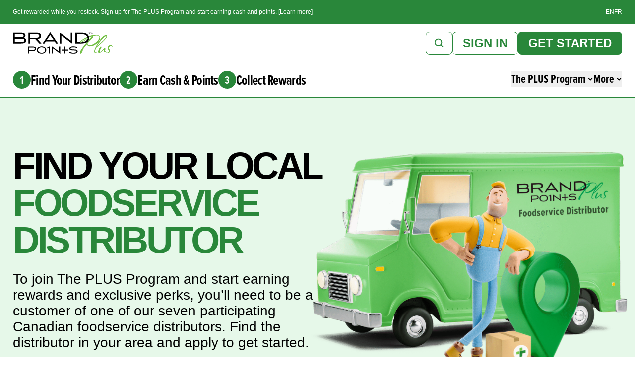

--- FILE ---
content_type: text/html; charset=UTF-8
request_url: https://brandpointspluscanada.com/find-your-distributor/
body_size: 23603
content:
<!doctype html>

<html class="no-js" lang="en-CA">

<head>
    <!-- Meta Tags -->
    <meta charset="UTF-8">
    <meta name="viewport" content="width=device-width, initial-scale=1.0">
    <meta name="description" content="">
    <meta name="author" content="Brand Points Plus">

    <!-- Title -->
    <title>Find Your Distributor - Brand Points PlusBrand Points Plus</title><link rel="preload" data-smush-preload as="image" href="https://2024-rd-staging.nyc3.cdn.digitaloceanspaces.com/wp-content/uploads/2025/10/07154633/01_AdobeStock_353374449_green_truck_plusprogram-scaled.png" imagesrcset="https://2024-rd-staging.nyc3.cdn.digitaloceanspaces.com/wp-content/uploads/2025/10/07154633/01_AdobeStock_353374449_green_truck_plusprogram-scaled.png 2560w, https://2024-rd-staging.nyc3.cdn.digitaloceanspaces.com/wp-content/uploads/2025/10/07154633/01_AdobeStock_353374449_green_truck_plusprogram-300x214.png 300w, https://2024-rd-staging.nyc3.cdn.digitaloceanspaces.com/wp-content/uploads/2025/10/07154633/01_AdobeStock_353374449_green_truck_plusprogram-1024x731.png 1024w, https://2024-rd-staging.nyc3.cdn.digitaloceanspaces.com/wp-content/uploads/2025/10/07154633/01_AdobeStock_353374449_green_truck_plusprogram-768x548.png 768w, https://2024-rd-staging.nyc3.cdn.digitaloceanspaces.com/wp-content/uploads/2025/10/07154633/01_AdobeStock_353374449_green_truck_plusprogram-1536x1097.png 1536w, https://2024-rd-staging.nyc3.cdn.digitaloceanspaces.com/wp-content/uploads/2025/10/07154633/01_AdobeStock_353374449_green_truck_plusprogram-2048x1462.png 2048w, https://2024-rd-staging.nyc3.cdn.digitaloceanspaces.com/wp-content/uploads/2025/10/07154633/01_AdobeStock_353374449_green_truck_plusprogram-155x111.png 155w" imagesizes="(max-width: 2560px) 100vw, 2560px" fetchpriority="high" />

    <!-- Favicon -->
    <link rel="icon" href="https://brandpointspluscanada.com/wp-content/themes/rd-theme/favicon.ico" type="image/x-icon">

    <script src="https://cdn.lordicon.com/lordicon.js"></script>
<!-- Google tag (gtag.js) -->
        <script async src="https://www.googletagmanager.com/gtag/js?id=G-YEM7F11XVZ"></script>
        <script async src="https://www.googletagmanager.com/gtag/js?id=AW-16847206716"></script>
        <script>
          window.dataLayer = window.dataLayer || [];
          function gtag(){dataLayer.push(arguments);}
          gtag('js', new Date());

          gtag('config', 'G-YEM7F11XVZ');
          gtag('config', 'AW-16847206716');
        </script>

<!-- Google Tag Manager -->
        <script>(function(w,d,s,l,i){w[l]=w[l]||[];w[l].push({'gtm.start':
        new Date().getTime(),event:'gtm.js'});var f=d.getElementsByTagName(s)[0],
        j=d.createElement(s),dl=l!='dataLayer'?'&l='+l:'';j.async=true;j.src=
        'https://www.googletagmanager.com/gtm.js?id='+i+dl;f.parentNode.insertBefore(j,f);
        })(window,document,'script','dataLayer','GTM-NZTWWR4');</script>
        <!-- End Google Tag Manager -->

        
        <!-- Hotjar Tracking Code for https://brandpointspluscanada.com/ -->
		<script>
			(function(h,o,t,j,a,r){
				h.hj=h.hj||function(){(h.hj.q=h.hj.q||[]).push(arguments)};
				h._hjSettings={hjid:2844618,hjsv:6};
				a=o.getElementsByTagName('head')[0];
				r=o.createElement('script');r.async=1;
				r.src=t+h._hjSettings.hjid+j+h._hjSettings.hjsv;
				a.appendChild(r);
			})(window,document,'https://static.hotjar.com/c/hotjar-','.js?sv=');
		</script>


        <!-- Meta Pixel Code -->
        <script>
          !function(f,b,e,v,n,t,s)
          {if(f.fbq)return;n=f.fbq=function(){n.callMethod?
          n.callMethod.apply(n,arguments):n.queue.push(arguments)};
          if(!f._fbq)f._fbq=n;n.push=n;n.loaded=!0;n.version='2.0';
          n.queue=[];t=b.createElement(e);t.async=!0;
          t.src=v;s=b.getElementsByTagName(e)[0];
          s.parentNode.insertBefore(t,s)}(window, document,'script',
          'https://connect.facebook.net/en_US/fbevents.js');
          fbq('init', 'src=https://www.facebook.com/tr?id=643404381607962&ev=PageView&noscript=1');
          fbq('track', 'PageView');
        </script>
        <noscript><img height="1" width="1" style="display:none"
                       src=https://www.facebook.com/tr?id=643404381607962&ev=PageView&noscript=1
        /></noscript>
        <!-- End Meta Pixel Code -->
    <!-- Stylesheets -->
    <meta name='robots' content='index, follow, max-image-preview:large, max-snippet:-1, max-video-preview:-1' />
<link rel="alternate" href="https://brandpointspluscanada.com/find-your-distributor/" hreflang="en" />
<link rel="alternate" href="https://brandpointspluscanada.com/fr/trouvez-votre-distributeur-alimentaire/" hreflang="fr" />

	<!-- This site is optimized with the Yoast SEO plugin v24.9 - https://yoast.com/wordpress/plugins/seo/ -->
	<title>Find Your Distributor - Brand Points Plus</title>
	<link rel="canonical" href="https://brandpointspluscanada.com/find-your-distributor/" />
	<meta property="og:locale" content="en_US" />
	<meta property="og:locale:alternate" content="fr_CA" />
	<meta property="og:type" content="article" />
	<meta property="og:title" content="Find Your Distributor - Brand Points Plus" />
	<meta property="og:url" content="https://brandpointspluscanada.com/find-your-distributor/" />
	<meta property="og:site_name" content="Brand Points Plus" />
	<meta property="article:modified_time" content="2025-11-04T21:18:37+00:00" />
	<meta name="twitter:card" content="summary_large_image" />
	<meta name="twitter:label1" content="Est. reading time" />
	<meta name="twitter:data1" content="1 minute" />
	<script type="application/ld+json" class="yoast-schema-graph">{"@context":"https://schema.org","@graph":[{"@type":"WebPage","@id":"https://brandpointspluscanada.com/find-your-distributor/","url":"https://brandpointspluscanada.com/find-your-distributor/","name":"Find Your Distributor - Brand Points Plus","isPartOf":{"@id":"https://brandpointspluscanada.com/#website"},"datePublished":"2025-09-10T19:24:54+00:00","dateModified":"2025-11-04T21:18:37+00:00","breadcrumb":{"@id":"https://brandpointspluscanada.com/find-your-distributor/#breadcrumb"},"inLanguage":"en-CA","potentialAction":[{"@type":"ReadAction","target":["https://brandpointspluscanada.com/find-your-distributor/"]}]},{"@type":"BreadcrumbList","@id":"https://brandpointspluscanada.com/find-your-distributor/#breadcrumb","itemListElement":[{"@type":"ListItem","position":1,"name":"Home","item":"https://brandpointspluscanada.com/"},{"@type":"ListItem","position":2,"name":"Find Your Distributor"}]},{"@type":"WebSite","@id":"https://brandpointspluscanada.com/#website","url":"https://brandpointspluscanada.com/","name":"Brand Points Plus","description":"","publisher":{"@id":"https://brandpointspluscanada.com/#organization"},"potentialAction":[{"@type":"SearchAction","target":{"@type":"EntryPoint","urlTemplate":"https://brandpointspluscanada.com/?s={search_term_string}"},"query-input":{"@type":"PropertyValueSpecification","valueRequired":true,"valueName":"search_term_string"}}],"inLanguage":"en-CA"},{"@type":"Organization","@id":"https://brandpointspluscanada.com/#organization","name":"Brand Points Plus","url":"https://brandpointspluscanada.com/","logo":{"@type":"ImageObject","inLanguage":"en-CA","@id":"https://brandpointspluscanada.com/#/schema/logo/image/","url":"https://2024-rd-staging.nyc3.cdn.digitaloceanspaces.com/wp-content/uploads/2025/08/28145631/logo.svg","contentUrl":"https://2024-rd-staging.nyc3.cdn.digitaloceanspaces.com/wp-content/uploads/2025/08/28145631/logo.svg","caption":"Brand Points Plus"},"image":{"@id":"https://brandpointspluscanada.com/#/schema/logo/image/"}}]}</script>
	<!-- / Yoast SEO plugin. -->


<link rel="alternate" type="application/rss+xml" title="Brand Points Plus &raquo; Feed" href="https://brandpointspluscanada.com/feed/" />
<link rel="alternate" type="application/rss+xml" title="Brand Points Plus &raquo; Comments Feed" href="https://brandpointspluscanada.com/comments/feed/" />
<link rel="alternate" title="oEmbed (JSON)" type="application/json+oembed" href="https://brandpointspluscanada.com/wp-json/oembed/1.0/embed?url=https%3A%2F%2Fbrandpointspluscanada.com%2Ffind-your-distributor%2F&#038;lang=en" />
<link rel="alternate" title="oEmbed (XML)" type="text/xml+oembed" href="https://brandpointspluscanada.com/wp-json/oembed/1.0/embed?url=https%3A%2F%2Fbrandpointspluscanada.com%2Ffind-your-distributor%2F&#038;format=xml&#038;lang=en" />
		<style>
			.lazyload,
			.lazyloading {
				max-width: 100%;
			}
		</style>
		<style id='wp-img-auto-sizes-contain-inline-css'>
img:is([sizes=auto i],[sizes^="auto," i]){contain-intrinsic-size:3000px 1500px}
/*# sourceURL=wp-img-auto-sizes-contain-inline-css */
</style>
<style id='wp-emoji-styles-inline-css'>

	img.wp-smiley, img.emoji {
		display: inline !important;
		border: none !important;
		box-shadow: none !important;
		height: 1em !important;
		width: 1em !important;
		margin: 0 0.07em !important;
		vertical-align: -0.1em !important;
		background: none !important;
		padding: 0 !important;
	}
/*# sourceURL=wp-emoji-styles-inline-css */
</style>
<style id='wp-block-library-inline-css'>
:root{--wp-block-synced-color:#7a00df;--wp-block-synced-color--rgb:122,0,223;--wp-bound-block-color:var(--wp-block-synced-color);--wp-editor-canvas-background:#ddd;--wp-admin-theme-color:#007cba;--wp-admin-theme-color--rgb:0,124,186;--wp-admin-theme-color-darker-10:#006ba1;--wp-admin-theme-color-darker-10--rgb:0,107,160.5;--wp-admin-theme-color-darker-20:#005a87;--wp-admin-theme-color-darker-20--rgb:0,90,135;--wp-admin-border-width-focus:2px}@media (min-resolution:192dpi){:root{--wp-admin-border-width-focus:1.5px}}.wp-element-button{cursor:pointer}:root .has-very-light-gray-background-color{background-color:#eee}:root .has-very-dark-gray-background-color{background-color:#313131}:root .has-very-light-gray-color{color:#eee}:root .has-very-dark-gray-color{color:#313131}:root .has-vivid-green-cyan-to-vivid-cyan-blue-gradient-background{background:linear-gradient(135deg,#00d084,#0693e3)}:root .has-purple-crush-gradient-background{background:linear-gradient(135deg,#34e2e4,#4721fb 50%,#ab1dfe)}:root .has-hazy-dawn-gradient-background{background:linear-gradient(135deg,#faaca8,#dad0ec)}:root .has-subdued-olive-gradient-background{background:linear-gradient(135deg,#fafae1,#67a671)}:root .has-atomic-cream-gradient-background{background:linear-gradient(135deg,#fdd79a,#004a59)}:root .has-nightshade-gradient-background{background:linear-gradient(135deg,#330968,#31cdcf)}:root .has-midnight-gradient-background{background:linear-gradient(135deg,#020381,#2874fc)}:root{--wp--preset--font-size--normal:16px;--wp--preset--font-size--huge:42px}.has-regular-font-size{font-size:1em}.has-larger-font-size{font-size:2.625em}.has-normal-font-size{font-size:var(--wp--preset--font-size--normal)}.has-huge-font-size{font-size:var(--wp--preset--font-size--huge)}.has-text-align-center{text-align:center}.has-text-align-left{text-align:left}.has-text-align-right{text-align:right}.has-fit-text{white-space:nowrap!important}#end-resizable-editor-section{display:none}.aligncenter{clear:both}.items-justified-left{justify-content:flex-start}.items-justified-center{justify-content:center}.items-justified-right{justify-content:flex-end}.items-justified-space-between{justify-content:space-between}.screen-reader-text{border:0;clip-path:inset(50%);height:1px;margin:-1px;overflow:hidden;padding:0;position:absolute;width:1px;word-wrap:normal!important}.screen-reader-text:focus{background-color:#ddd;clip-path:none;color:#444;display:block;font-size:1em;height:auto;left:5px;line-height:normal;padding:15px 23px 14px;text-decoration:none;top:5px;width:auto;z-index:100000}html :where(.has-border-color){border-style:solid}html :where([style*=border-top-color]){border-top-style:solid}html :where([style*=border-right-color]){border-right-style:solid}html :where([style*=border-bottom-color]){border-bottom-style:solid}html :where([style*=border-left-color]){border-left-style:solid}html :where([style*=border-width]){border-style:solid}html :where([style*=border-top-width]){border-top-style:solid}html :where([style*=border-right-width]){border-right-style:solid}html :where([style*=border-bottom-width]){border-bottom-style:solid}html :where([style*=border-left-width]){border-left-style:solid}html :where(img[class*=wp-image-]){height:auto;max-width:100%}:where(figure){margin:0 0 1em}html :where(.is-position-sticky){--wp-admin--admin-bar--position-offset:var(--wp-admin--admin-bar--height,0px)}@media screen and (max-width:600px){html :where(.is-position-sticky){--wp-admin--admin-bar--position-offset:0px}}

/*# sourceURL=wp-block-library-inline-css */
</style><style id='wp-block-heading-inline-css'>
h1:where(.wp-block-heading).has-background,h2:where(.wp-block-heading).has-background,h3:where(.wp-block-heading).has-background,h4:where(.wp-block-heading).has-background,h5:where(.wp-block-heading).has-background,h6:where(.wp-block-heading).has-background{padding:1.25em 2.375em}h1.has-text-align-left[style*=writing-mode]:where([style*=vertical-lr]),h1.has-text-align-right[style*=writing-mode]:where([style*=vertical-rl]),h2.has-text-align-left[style*=writing-mode]:where([style*=vertical-lr]),h2.has-text-align-right[style*=writing-mode]:where([style*=vertical-rl]),h3.has-text-align-left[style*=writing-mode]:where([style*=vertical-lr]),h3.has-text-align-right[style*=writing-mode]:where([style*=vertical-rl]),h4.has-text-align-left[style*=writing-mode]:where([style*=vertical-lr]),h4.has-text-align-right[style*=writing-mode]:where([style*=vertical-rl]),h5.has-text-align-left[style*=writing-mode]:where([style*=vertical-lr]),h5.has-text-align-right[style*=writing-mode]:where([style*=vertical-rl]),h6.has-text-align-left[style*=writing-mode]:where([style*=vertical-lr]),h6.has-text-align-right[style*=writing-mode]:where([style*=vertical-rl]){rotate:180deg}
/*# sourceURL=https://brandpointspluscanada.com/wp-includes/blocks/heading/style.min.css */
</style>
<style id='wp-block-group-inline-css'>
.wp-block-group{box-sizing:border-box}:where(.wp-block-group.wp-block-group-is-layout-constrained){position:relative}
/*# sourceURL=https://brandpointspluscanada.com/wp-includes/blocks/group/style.min.css */
</style>
<style id='wp-block-paragraph-inline-css'>
.is-small-text{font-size:.875em}.is-regular-text{font-size:1em}.is-large-text{font-size:2.25em}.is-larger-text{font-size:3em}.has-drop-cap:not(:focus):first-letter{float:left;font-size:8.4em;font-style:normal;font-weight:100;line-height:.68;margin:.05em .1em 0 0;text-transform:uppercase}body.rtl .has-drop-cap:not(:focus):first-letter{float:none;margin-left:.1em}p.has-drop-cap.has-background{overflow:hidden}:root :where(p.has-background){padding:1.25em 2.375em}:where(p.has-text-color:not(.has-link-color)) a{color:inherit}p.has-text-align-left[style*="writing-mode:vertical-lr"],p.has-text-align-right[style*="writing-mode:vertical-rl"]{rotate:180deg}
/*# sourceURL=https://brandpointspluscanada.com/wp-includes/blocks/paragraph/style.min.css */
</style>
<style id='wp-block-spacer-inline-css'>
.wp-block-spacer{clear:both}
/*# sourceURL=https://brandpointspluscanada.com/wp-includes/blocks/spacer/style.min.css */
</style>
<style id='global-styles-inline-css'>
:root{--wp--preset--aspect-ratio--square: 1;--wp--preset--aspect-ratio--4-3: 4/3;--wp--preset--aspect-ratio--3-4: 3/4;--wp--preset--aspect-ratio--3-2: 3/2;--wp--preset--aspect-ratio--2-3: 2/3;--wp--preset--aspect-ratio--16-9: 16/9;--wp--preset--aspect-ratio--9-16: 9/16;--wp--preset--color--black: #000000;--wp--preset--color--cyan-bluish-gray: #abb8c3;--wp--preset--color--white: #ffffff;--wp--preset--color--pale-pink: #f78da7;--wp--preset--color--vivid-red: #cf2e2e;--wp--preset--color--luminous-vivid-orange: #ff6900;--wp--preset--color--luminous-vivid-amber: #fcb900;--wp--preset--color--light-green-cyan: #7bdcb5;--wp--preset--color--vivid-green-cyan: #00d084;--wp--preset--color--pale-cyan-blue: #8ed1fc;--wp--preset--color--vivid-cyan-blue: #0693e3;--wp--preset--color--vivid-purple: #9b51e0;--wp--preset--color--theme-green: #29873A;--wp--preset--color--theme-light-green: #E6F8E9;--wp--preset--color--theme-lime-green: #72BF44;--wp--preset--gradient--vivid-cyan-blue-to-vivid-purple: linear-gradient(135deg,rgb(6,147,227) 0%,rgb(155,81,224) 100%);--wp--preset--gradient--light-green-cyan-to-vivid-green-cyan: linear-gradient(135deg,rgb(122,220,180) 0%,rgb(0,208,130) 100%);--wp--preset--gradient--luminous-vivid-amber-to-luminous-vivid-orange: linear-gradient(135deg,rgb(252,185,0) 0%,rgb(255,105,0) 100%);--wp--preset--gradient--luminous-vivid-orange-to-vivid-red: linear-gradient(135deg,rgb(255,105,0) 0%,rgb(207,46,46) 100%);--wp--preset--gradient--very-light-gray-to-cyan-bluish-gray: linear-gradient(135deg,rgb(238,238,238) 0%,rgb(169,184,195) 100%);--wp--preset--gradient--cool-to-warm-spectrum: linear-gradient(135deg,rgb(74,234,220) 0%,rgb(151,120,209) 20%,rgb(207,42,186) 40%,rgb(238,44,130) 60%,rgb(251,105,98) 80%,rgb(254,248,76) 100%);--wp--preset--gradient--blush-light-purple: linear-gradient(135deg,rgb(255,206,236) 0%,rgb(152,150,240) 100%);--wp--preset--gradient--blush-bordeaux: linear-gradient(135deg,rgb(254,205,165) 0%,rgb(254,45,45) 50%,rgb(107,0,62) 100%);--wp--preset--gradient--luminous-dusk: linear-gradient(135deg,rgb(255,203,112) 0%,rgb(199,81,192) 50%,rgb(65,88,208) 100%);--wp--preset--gradient--pale-ocean: linear-gradient(135deg,rgb(255,245,203) 0%,rgb(182,227,212) 50%,rgb(51,167,181) 100%);--wp--preset--gradient--electric-grass: linear-gradient(135deg,rgb(202,248,128) 0%,rgb(113,206,126) 100%);--wp--preset--gradient--midnight: linear-gradient(135deg,rgb(2,3,129) 0%,rgb(40,116,252) 100%);--wp--preset--font-size--small: 13px;--wp--preset--font-size--medium: 20px;--wp--preset--font-size--large: 36px;--wp--preset--font-size--x-large: 42px;--wp--preset--font-family--proxima-nova-extra-condensed: 'proxima-nova-extra-condensed', sans-serif;--wp--preset--spacing--20: 0.44rem;--wp--preset--spacing--30: 0.67rem;--wp--preset--spacing--40: 1rem;--wp--preset--spacing--50: 1.5rem;--wp--preset--spacing--60: 2.25rem;--wp--preset--spacing--70: 3.38rem;--wp--preset--spacing--80: 5.06rem;--wp--preset--shadow--natural: 6px 6px 9px rgba(0, 0, 0, 0.2);--wp--preset--shadow--deep: 12px 12px 50px rgba(0, 0, 0, 0.4);--wp--preset--shadow--sharp: 6px 6px 0px rgba(0, 0, 0, 0.2);--wp--preset--shadow--outlined: 6px 6px 0px -3px rgb(255, 255, 255), 6px 6px rgb(0, 0, 0);--wp--preset--shadow--crisp: 6px 6px 0px rgb(0, 0, 0);}:where(body) { margin: 0; }.wp-site-blocks > .alignleft { float: left; margin-right: 2em; }.wp-site-blocks > .alignright { float: right; margin-left: 2em; }.wp-site-blocks > .aligncenter { justify-content: center; margin-left: auto; margin-right: auto; }:where(.is-layout-flex){gap: 0.5em;}:where(.is-layout-grid){gap: 0.5em;}.is-layout-flow > .alignleft{float: left;margin-inline-start: 0;margin-inline-end: 2em;}.is-layout-flow > .alignright{float: right;margin-inline-start: 2em;margin-inline-end: 0;}.is-layout-flow > .aligncenter{margin-left: auto !important;margin-right: auto !important;}.is-layout-constrained > .alignleft{float: left;margin-inline-start: 0;margin-inline-end: 2em;}.is-layout-constrained > .alignright{float: right;margin-inline-start: 2em;margin-inline-end: 0;}.is-layout-constrained > .aligncenter{margin-left: auto !important;margin-right: auto !important;}.is-layout-constrained > :where(:not(.alignleft):not(.alignright):not(.alignfull)){margin-left: auto !important;margin-right: auto !important;}body .is-layout-flex{display: flex;}.is-layout-flex{flex-wrap: wrap;align-items: center;}.is-layout-flex > :is(*, div){margin: 0;}body .is-layout-grid{display: grid;}.is-layout-grid > :is(*, div){margin: 0;}body{padding-top: 0px;padding-right: 0px;padding-bottom: 0px;padding-left: 0px;}a:where(:not(.wp-element-button)){text-decoration: underline;}:root :where(.wp-element-button, .wp-block-button__link){background-color: #32373c;border-width: 0;color: #fff;font-family: inherit;font-size: inherit;font-style: inherit;font-weight: inherit;letter-spacing: inherit;line-height: inherit;padding-top: calc(0.667em + 2px);padding-right: calc(1.333em + 2px);padding-bottom: calc(0.667em + 2px);padding-left: calc(1.333em + 2px);text-decoration: none;text-transform: inherit;}.has-black-color{color: var(--wp--preset--color--black) !important;}.has-cyan-bluish-gray-color{color: var(--wp--preset--color--cyan-bluish-gray) !important;}.has-white-color{color: var(--wp--preset--color--white) !important;}.has-pale-pink-color{color: var(--wp--preset--color--pale-pink) !important;}.has-vivid-red-color{color: var(--wp--preset--color--vivid-red) !important;}.has-luminous-vivid-orange-color{color: var(--wp--preset--color--luminous-vivid-orange) !important;}.has-luminous-vivid-amber-color{color: var(--wp--preset--color--luminous-vivid-amber) !important;}.has-light-green-cyan-color{color: var(--wp--preset--color--light-green-cyan) !important;}.has-vivid-green-cyan-color{color: var(--wp--preset--color--vivid-green-cyan) !important;}.has-pale-cyan-blue-color{color: var(--wp--preset--color--pale-cyan-blue) !important;}.has-vivid-cyan-blue-color{color: var(--wp--preset--color--vivid-cyan-blue) !important;}.has-vivid-purple-color{color: var(--wp--preset--color--vivid-purple) !important;}.has-theme-green-color{color: var(--wp--preset--color--theme-green) !important;}.has-theme-light-green-color{color: var(--wp--preset--color--theme-light-green) !important;}.has-theme-lime-green-color{color: var(--wp--preset--color--theme-lime-green) !important;}.has-black-background-color{background-color: var(--wp--preset--color--black) !important;}.has-cyan-bluish-gray-background-color{background-color: var(--wp--preset--color--cyan-bluish-gray) !important;}.has-white-background-color{background-color: var(--wp--preset--color--white) !important;}.has-pale-pink-background-color{background-color: var(--wp--preset--color--pale-pink) !important;}.has-vivid-red-background-color{background-color: var(--wp--preset--color--vivid-red) !important;}.has-luminous-vivid-orange-background-color{background-color: var(--wp--preset--color--luminous-vivid-orange) !important;}.has-luminous-vivid-amber-background-color{background-color: var(--wp--preset--color--luminous-vivid-amber) !important;}.has-light-green-cyan-background-color{background-color: var(--wp--preset--color--light-green-cyan) !important;}.has-vivid-green-cyan-background-color{background-color: var(--wp--preset--color--vivid-green-cyan) !important;}.has-pale-cyan-blue-background-color{background-color: var(--wp--preset--color--pale-cyan-blue) !important;}.has-vivid-cyan-blue-background-color{background-color: var(--wp--preset--color--vivid-cyan-blue) !important;}.has-vivid-purple-background-color{background-color: var(--wp--preset--color--vivid-purple) !important;}.has-theme-green-background-color{background-color: var(--wp--preset--color--theme-green) !important;}.has-theme-light-green-background-color{background-color: var(--wp--preset--color--theme-light-green) !important;}.has-theme-lime-green-background-color{background-color: var(--wp--preset--color--theme-lime-green) !important;}.has-black-border-color{border-color: var(--wp--preset--color--black) !important;}.has-cyan-bluish-gray-border-color{border-color: var(--wp--preset--color--cyan-bluish-gray) !important;}.has-white-border-color{border-color: var(--wp--preset--color--white) !important;}.has-pale-pink-border-color{border-color: var(--wp--preset--color--pale-pink) !important;}.has-vivid-red-border-color{border-color: var(--wp--preset--color--vivid-red) !important;}.has-luminous-vivid-orange-border-color{border-color: var(--wp--preset--color--luminous-vivid-orange) !important;}.has-luminous-vivid-amber-border-color{border-color: var(--wp--preset--color--luminous-vivid-amber) !important;}.has-light-green-cyan-border-color{border-color: var(--wp--preset--color--light-green-cyan) !important;}.has-vivid-green-cyan-border-color{border-color: var(--wp--preset--color--vivid-green-cyan) !important;}.has-pale-cyan-blue-border-color{border-color: var(--wp--preset--color--pale-cyan-blue) !important;}.has-vivid-cyan-blue-border-color{border-color: var(--wp--preset--color--vivid-cyan-blue) !important;}.has-vivid-purple-border-color{border-color: var(--wp--preset--color--vivid-purple) !important;}.has-theme-green-border-color{border-color: var(--wp--preset--color--theme-green) !important;}.has-theme-light-green-border-color{border-color: var(--wp--preset--color--theme-light-green) !important;}.has-theme-lime-green-border-color{border-color: var(--wp--preset--color--theme-lime-green) !important;}.has-vivid-cyan-blue-to-vivid-purple-gradient-background{background: var(--wp--preset--gradient--vivid-cyan-blue-to-vivid-purple) !important;}.has-light-green-cyan-to-vivid-green-cyan-gradient-background{background: var(--wp--preset--gradient--light-green-cyan-to-vivid-green-cyan) !important;}.has-luminous-vivid-amber-to-luminous-vivid-orange-gradient-background{background: var(--wp--preset--gradient--luminous-vivid-amber-to-luminous-vivid-orange) !important;}.has-luminous-vivid-orange-to-vivid-red-gradient-background{background: var(--wp--preset--gradient--luminous-vivid-orange-to-vivid-red) !important;}.has-very-light-gray-to-cyan-bluish-gray-gradient-background{background: var(--wp--preset--gradient--very-light-gray-to-cyan-bluish-gray) !important;}.has-cool-to-warm-spectrum-gradient-background{background: var(--wp--preset--gradient--cool-to-warm-spectrum) !important;}.has-blush-light-purple-gradient-background{background: var(--wp--preset--gradient--blush-light-purple) !important;}.has-blush-bordeaux-gradient-background{background: var(--wp--preset--gradient--blush-bordeaux) !important;}.has-luminous-dusk-gradient-background{background: var(--wp--preset--gradient--luminous-dusk) !important;}.has-pale-ocean-gradient-background{background: var(--wp--preset--gradient--pale-ocean) !important;}.has-electric-grass-gradient-background{background: var(--wp--preset--gradient--electric-grass) !important;}.has-midnight-gradient-background{background: var(--wp--preset--gradient--midnight) !important;}.has-small-font-size{font-size: var(--wp--preset--font-size--small) !important;}.has-medium-font-size{font-size: var(--wp--preset--font-size--medium) !important;}.has-large-font-size{font-size: var(--wp--preset--font-size--large) !important;}.has-x-large-font-size{font-size: var(--wp--preset--font-size--x-large) !important;}.has-proxima-nova-extra-condensed-font-family{font-family: var(--wp--preset--font-family--proxima-nova-extra-condensed) !important;}
/*# sourceURL=global-styles-inline-css */
</style>
<style id='core-block-supports-inline-css'>
.wp-elements-4b0575b217458351063b2e4e4aa3d1e5 a:where(:not(.wp-element-button)){color:var(--wp--preset--color--black);}.wp-elements-538e543a1476dfce9d56188ccd48e89e a:where(:not(.wp-element-button)){color:var(--wp--preset--color--theme-green);}.wp-elements-a0160e80bb8344858a9b4559f547fb99 a:where(:not(.wp-element-button)){color:var(--wp--preset--color--theme-green);}.wp-elements-c0d212b20a8d48734e9a685585eef351 a:where(:not(.wp-element-button)){color:var(--wp--preset--color--theme-green);}.wp-container-core-group-is-layout-64b26803{justify-content:center;}.wp-elements-f3835730d4c26a87949791e7cf13414b a:where(:not(.wp-element-button)){color:var(--wp--preset--color--theme-green);}.wp-elements-f3a067248cc3de3ca431d52960a7702b a:where(:not(.wp-element-button)){color:var(--wp--preset--color--theme-green);}.wp-elements-3bf91d619ed48e872027ee3cd59e99c1 a:where(:not(.wp-element-button)){color:var(--wp--preset--color--theme-green);}.wp-elements-1c45a9ed6e9513acf3a58f2f5033e70c a:where(:not(.wp-element-button)){color:var(--wp--preset--color--theme-green);}.wp-container-core-group-is-layout-76ea2f42{justify-content:flex-start;}
/*# sourceURL=core-block-supports-inline-css */
</style>

<link rel='stylesheet' id='wpsl-styles-css' href='https://brandpointspluscanada.com/wp-content/plugins/wp-store-locator/css/styles.min.css?ver=2.2.261' media='all' />
<link rel='stylesheet' id='swiper-css-css' href='https://brandpointspluscanada.com/wp-content/themes/rd-theme/public/css/swiper.css?ver=6.9' media='all' />
<link rel='stylesheet' id='theme-css-css' href='https://brandpointspluscanada.com/wp-content/themes/rd-theme/public/css/theme.css?ver=6.9' media='all' />
<style id='tasty-recipes-before-inline-css'>
body{--tr-star-color:#F2B955}
/*# sourceURL=tasty-recipes-before-inline-css */
</style>
<link rel='stylesheet' id='tasty-recipes-main-css' href='https://brandpointspluscanada.com/wp-content/plugins/tasty-recipes-lite/assets/dist/recipe.css?ver=1.1.6' media='all' />
<link rel="https://api.w.org/" href="https://brandpointspluscanada.com/wp-json/" /><link rel="alternate" title="JSON" type="application/json" href="https://brandpointspluscanada.com/wp-json/wp/v2/pages/802" /><link rel="EditURI" type="application/rsd+xml" title="RSD" href="https://brandpointspluscanada.com/xmlrpc.php?rsd" />
<meta name="generator" content="WordPress 6.9" />
<link rel='shortlink' href='https://brandpointspluscanada.com/?p=802' />
		<script>
			document.documentElement.className = document.documentElement.className.replace('no-js', 'js');
		</script>
				<style>
			.no-js img.lazyload {
				display: none;
			}

			figure.wp-block-image img.lazyloading {
				min-width: 150px;
			}

			.lazyload,
			.lazyloading {
				--smush-placeholder-width: 100px;
				--smush-placeholder-aspect-ratio: 1/1;
				width: var(--smush-image-width, var(--smush-placeholder-width)) !important;
				aspect-ratio: var(--smush-image-aspect-ratio, var(--smush-placeholder-aspect-ratio)) !important;
			}

						.lazyload, .lazyloading {
				opacity: 0;
			}

			.lazyloaded {
				opacity: 1;
				transition: opacity 400ms;
				transition-delay: 0ms;
			}

					</style>
		<link rel="icon" href="https://2024-rd-staging.nyc3.cdn.digitaloceanspaces.com/wp-content/uploads/2025/08/28145832/favicon.png" sizes="32x32" />
<link rel="icon" href="https://2024-rd-staging.nyc3.cdn.digitaloceanspaces.com/wp-content/uploads/2025/08/28145832/favicon.png" sizes="192x192" />
<link rel="apple-touch-icon" href="https://2024-rd-staging.nyc3.cdn.digitaloceanspaces.com/wp-content/uploads/2025/08/28145832/favicon.png" />
<meta name="msapplication-TileImage" content="https://2024-rd-staging.nyc3.cdn.digitaloceanspaces.com/wp-content/uploads/2025/08/28145832/favicon.png" />
<link rel='stylesheet' id='tasty-recipes-pro-main-css' href='https://brandpointspluscanada.com/wp-content/plugins/tasty-recipes/assets/dist/recipe.css?ver=3.16.4' media='all' />
<link rel='stylesheet' id='tasty-recipes-pro-block-editor-style-css' href='https://brandpointspluscanada.com/wp-content/plugins/tasty-recipes/assets/dist/block-editor.css?ver=3.16.4' media='all' />
</head>

<body class="wp-singular page-template-default page page-id-802 wp-custom-logo wp-theme-rd-theme">

<header class="sticky top-0 z-50">
    <section class="bg-primary-green">
                <div class="container py-4 flex flex-col lg:flex-row gap-3 justify-between lg:items-center">
                            <a class="text-xs text-white" href="/express-sign-up/" target="">Get rewarded while you restock. Sign up for The PLUS Program and start earning cash and points. [Learn more]</a>
                        <div class="flex flex-row items-center *:text-white *:text-xs gap-2">
                	<li class="lang-item lang-item-4 lang-item-en current-lang lang-item-first"><a lang="en-CA" hreflang="en-CA" href="https://brandpointspluscanada.com/find-your-distributor/" aria-current="true">EN</a></li>
	<li class="lang-item lang-item-7 lang-item-fr"><a lang="fr-CA" hreflang="fr-CA" href="https://brandpointspluscanada.com/fr/trouvez-votre-distributeur-alimentaire/">FR</a></li>
            </div>
        </div>
    </section>
    <section class="bg-white border-b-2 border-primary-green">
        <div class="container py-4">
            <div class="lg:border-b border-primary-green pb-4 flex flex-row justify-between items-center gap-5">
                <a href="https://brandpointspluscanada.com/" class="custom-logo-link" rel="home"><img src="https://2024-rd-staging.nyc3.cdn.digitaloceanspaces.com/wp-content/uploads/2025/08/28145631/logo.svg" class="custom-logo" alt="Brand Points Plus" decoding="async" /></a>                <div class="flex flex-row items-center gap-4">
                    <a href="/plus-insights-blog" id="searchToggle" class="bg-white border border-primary-green p-2.5 rounded-lg w-[54px] h-[54px] lg:h-[46px] flex justify-center items-center">
                        <svg width="23" height="24" viewBox="0 0 23 24" fill="none" xmlns="http://www.w3.org/2000/svg">
                            <path
                                d="M9.58366 17.9913C11.2847 17.9909 12.9367 17.4215 14.2766 16.3736L18.4895 20.5865L19.8445 19.2314L15.6317 15.0185C16.6801 13.6785 17.2499 12.0261 17.2503 10.3246C17.2503 6.09741 13.8109 2.65795 9.58366 2.65795C5.35645 2.65795 1.91699 6.09741 1.91699 10.3246C1.91699 14.5518 5.35645 17.9913 9.58366 17.9913ZM9.58366 4.57462C12.7548 4.57462 15.3337 7.15349 15.3337 10.3246C15.3337 13.4957 12.7548 16.0746 9.58366 16.0746C6.41253 16.0746 3.83366 13.4957 3.83366 10.3246C3.83366 7.15349 6.41253 4.57462 9.58366 4.57462Z"
                                class="fill-primary-green"></path>
                        </svg>
                    </a>
                    <a href="https://brandpointsplus.ca/#/login" target="_blank" class="btn-green-outline px-5 py-1.5 hidden lg:inline">SIGN IN</a>
                                            <a href="/express-sign-up/" class="btn-primary-green border border-transparent hidden px-5 py-1.5 lg:inline">GET STARTED</a>
                                        
<!-- Mobile Menu Container -->
<div x-data="{ isOpen: false }" class="ml-auto flex lg:hidden gap-2.5 xl:gap-5">
    <!-- Hamburger Button -->
    <button @click="isOpen = !isOpen"
            class="btn-primary-green rounded-none flex w-[54px] h-[54px] flex-col justify-center items-center relative">
        <span class="bg-white h-[2px] w-5 rounded-full transition-all duration-300"
              :class="isOpen ? 'rotate-45 translate-y-[4px]' : 'mb-1'"></span>
        <span class="bg-white h-[2px] w-5 rounded-full mb-1 transition-all duration-300"
              :class="isOpen ? 'opacity-0' : 'opacity-100'"></span>
        <span class="bg-white h-[2px] w-5 rounded-full transition-all duration-300"
              :class="isOpen ? '-rotate-45 -translate-y-[4px]' : ''"></span>
    </button>

    <!-- Navigation Links -->
            <div class="container absolute left-1/2 -translate-x-1/2 p-5 bottom-0">
            <nav x-show="isOpen"
                 x-transition:enter="transition ease-out duration-200"
                 x-transition:enter-start="opacity-0 scale-95"
                 x-transition:enter-end="opacity-100 scale-100"
                 x-transition:leave="transition ease-in duration-150"
                 x-transition:leave-start="opacity-100 scale-100"
                 x-transition:leave-end="opacity-0 scale-95"
                 class="absolute top-full right-4 left-4 w-auto bg-white border-2 border-primary-green p-5 md:p-10 z-50 min-h-[274px] max-h-[600px] overflow-scroll">
                <ul x-data="{
                        activeAccordion: '',
                        setActiveAccordion(id) {
                            this.activeAccordion = (this.activeAccordion == id) ? '' : id
                        }
                    }" class="relative flex flex-col gap-7">
                                            <li x-data="{ id: $id('accordion') }" class="cursor-pointer group">
                            <button @click="setActiveAccordion(id)" class="flex items-center justify-between gap-1 text-left select-none">
                                <span class="text-2xl font-extra-condensed font-bold">The PLUS Program</span>
                                <svg class="w-4 h-4 duration-200 ease-out" :class="{ 'rotate-180': activeAccordion==id }" viewBox="0 0 24 24" xmlns="http://www.w3.org/2000/svg" fill="none" stroke="currentColor" stroke-width="4" stroke-linecap="round" stroke-linejoin="round"><polyline points="6 9 12 15 18 9"></polyline></svg>
                            </button>
                            <div x-show="activeAccordion==id" x-collapse x-cloak>
                                <div class="pl-4 pt-0 flex flex-col gap-5">
                                                                        <div>
                                        <h5 class="text-primary-green font-extra-condensed font-bold mb-3">PLUS Cash</h5>
                                        <ul class="flex flex-col gap-4">
                                                                                            <li><a href="/plus-program-brand-partners/"
                                                       target=""
                                                       class="text-xl font-extra-condensed">Brand Partners</a>
                                                </li>
                                                                                            <li><a href="/express-sign-up/"
                                                       target=""
                                                       class="text-xl font-extra-condensed">Sign Up Form</a>
                                                </li>
                                                                                            <li><a href="/collect-rewards/"
                                                       target=""
                                                       class="text-xl font-extra-condensed">See Rewards</a>
                                                </li>
                                                                                            <li><a href="/faq/"
                                                       target=""
                                                       class="text-xl font-extra-condensed">FAQs</a>
                                                </li>
                                                                                    </ul>
                                    </div>
                                                                        <div>
                                        <h5 class="text-primary-green font-extra-condensed font-bold mb-3">PLUS Points</h5>
                                        <ul class="flex flex-col gap-4">
                                                                                            <li><a href="/plus-program-brand-partners/"
                                                       target=""
                                                       class="text-xl font-extra-condensed">Brand Partners</a>
                                                </li>
                                                                                            <li><a href="/express-sign-up/"
                                                       target=""
                                                       class="text-xl font-extra-condensed">Sign Up Form</a>
                                                </li>
                                                                                            <li><a href="/promotional-flyer/"
                                                       target=""
                                                       class="text-xl font-extra-condensed">Flyer Offers</a>
                                                </li>
                                                                                            <li><a href="/collect-rewards/"
                                                       target=""
                                                       class="text-xl font-extra-condensed">See Rewards</a>
                                                </li>
                                                                                            <li><a href="/faq/"
                                                       target=""
                                                       class="text-xl font-extra-condensed">FAQs</a>
                                                </li>
                                                                                    </ul>
                                    </div>
                                                                        <div>
                                        <h5 class="text-primary-green font-extra-condensed font-bold mb-3">PLUS Perks</h5>
                                        <ul class="flex flex-col gap-4">
                                                                                            <li><a href="/plus-program-perks/"
                                                       target=""
                                                       class="text-xl font-extra-condensed">Exclusive Benefits</a>
                                                </li>
                                                                                    </ul>
                                    </div>
                                                                    </div>
                            </div>
                        </li>
                                            <li x-data="{ id: $id('accordion') }" class="cursor-pointer group">
                            <button @click="setActiveAccordion(id)" class="flex items-center justify-between gap-1 text-left select-none">
                                <span class="text-2xl font-extra-condensed font-bold">More</span>
                                <svg class="w-4 h-4 duration-200 ease-out" :class="{ 'rotate-180': activeAccordion==id }" viewBox="0 0 24 24" xmlns="http://www.w3.org/2000/svg" fill="none" stroke="currentColor" stroke-width="4" stroke-linecap="round" stroke-linejoin="round"><polyline points="6 9 12 15 18 9"></polyline></svg>
                            </button>
                            <div x-show="activeAccordion==id" x-collapse x-cloak>
                                <div class="pl-4 pt-0 flex flex-col gap-5">
                                                                        <div>
                                        <h5 class="text-primary-green font-extra-condensed font-bold mb-3">Resources</h5>
                                        <ul class="flex flex-col gap-4">
                                                                                            <li><a href="/plus-insights-blog/"
                                                       target=""
                                                       class="text-xl font-extra-condensed">PLUS Insights Blog</a>
                                                </li>
                                                                                            <li><a href="/promotional-flyer/"
                                                       target=""
                                                       class="text-xl font-extra-condensed">Points Flyer</a>
                                                </li>
                                                                                            <li><a href="/about-us/"
                                                       target=""
                                                       class="text-xl font-extra-condensed">About Us</a>
                                                </li>
                                                                                            <li><a href="/contact-us/"
                                                       target=""
                                                       class="text-xl font-extra-condensed">Contact Us</a>
                                                </li>
                                                                                            <li><a href="/faq/"
                                                       target=""
                                                       class="text-xl font-extra-condensed">FAQs</a>
                                                </li>
                                                                                    </ul>
                                    </div>
                                                                    </div>
                            </div>
                        </li>
                                    </ul>
                <div class="flex flex-col gap-2 mt-6">
                    <a href="https://brandpointsplus.ca/#/login" target="_blank"
                       class="btn-green-outline">SIGN IN</a>
                    <a href="https://brandpointspluscanada.com/express-sign-up/" target="_blank"
                       class="btn-primary-green">GET STARTED</a>
                </div>
            </nav>
        </div>
    </div>                </div>
            </div>
            <div class="pt-4 hidden lg:block">
                
<div class="flex justify-between items-justified-center relative">
            <nav class="flex items-center gap-4">
                            <a href="/find-your-distributor/"
                   target="" class="flex items-center gap-2.5">
                    <span
                        class="h-9 w-9 flex items-center justify-center text-white bg-primary-green rounded-full font-extra-condensed text-[22px] font-bold">1</span>
                    <p class="font-bold tracking-tight font-extra-condensed">Find Your Distributor</p>
                </a>
                            <a href="/plus-program/"
                   target="" class="flex items-center gap-2.5">
                    <span
                        class="h-9 w-9 flex items-center justify-center text-white bg-primary-green rounded-full font-extra-condensed text-[22px] font-bold">2</span>
                    <p class="font-bold tracking-tight font-extra-condensed">Earn Cash & Points</p>
                </a>
                            <a href="/collect-rewards/"
                   target="" class="flex items-center gap-2.5">
                    <span
                        class="h-9 w-9 flex items-center justify-center text-white bg-primary-green rounded-full font-extra-condensed text-[22px] font-bold">3</span>
                    <p class="font-bold tracking-tight font-extra-condensed">Collect Rewards</p>
                </a>
                    </nav>
            <nav x-data="{
        navigationMenuOpen: false,
        navigationMenu: '',
        navigationMenuCloseDelay: 200,
        navigationMenuCloseTimeout: null,
        navigationMenuLeave() {
            let that = this;
            this.navigationMenuCloseTimeout = setTimeout(() => {
                that.navigationMenuClose();
            }, this.navigationMenuCloseDelay);
        },
        navigationMenuReposition(navElement) {
            this.navigationMenuClearCloseTimeout();
            this.$refs.navigationDropdown.style.marginLeft = (navElement.offsetWidth/2) + 'px';
        },
        navigationMenuClearCloseTimeout(){
            clearTimeout(this.navigationMenuCloseTimeout);
        },
        navigationMenuClose(){
            this.navigationMenuOpen = false;
            this.navigationMenu = '';
        }
    }"
             class="z-10 w-auto">
            <div>
                <ul class="flex justify-center items-center list-none group gap-x-12">
                                            <li>
                            <button

                                @mouseover="navigationMenuOpen=true; navigationMenuReposition($el); navigationMenu='menu-1'"
                                @mouseleave="navigationMenuLeave()"
                                class="inline-flex justify-center items-center text-2xl font-extra-condensed font-bold disabled:opacity-50 disabled:pointer-events-none group">
                                <span>The PLUS Program</span>
                                <svg
                                    :class="{ '-rotate-180' : navigationMenuOpen==true && navigationMenu == 'menu-1' }"
                                    class="relative top-[1px] ml-1 h-3 w-3 ease-out duration-300"
                                    xmlns="http://www.w3.org/2000/svg" viewBox="0 0 24 24" fill="none"
                                    stroke="currentColor"
                                    stroke-width="4" stroke-linecap="square" stroke-linejoin="miter" aria-hidden="true">
                                    <polyline points="6 9 12 15 18 9"></polyline>
                                </svg>
                            </button>
                        </li>
                                            <li>
                            <button

                                @mouseover="navigationMenuOpen=true; navigationMenuReposition($el); navigationMenu='menu-2'"
                                @mouseleave="navigationMenuLeave()"
                                class="inline-flex justify-center items-center text-2xl font-extra-condensed font-bold disabled:opacity-50 disabled:pointer-events-none group">
                                <span>More</span>
                                <svg
                                    :class="{ '-rotate-180' : navigationMenuOpen==true && navigationMenu == 'menu-2' }"
                                    class="relative top-[1px] ml-1 h-3 w-3 ease-out duration-300"
                                    xmlns="http://www.w3.org/2000/svg" viewBox="0 0 24 24" fill="none"
                                    stroke="currentColor"
                                    stroke-width="4" stroke-linecap="square" stroke-linejoin="miter" aria-hidden="true">
                                    <polyline points="6 9 12 15 18 9"></polyline>
                                </svg>
                            </button>
                        </li>
                                    </ul>
            </div>
            <div x-ref="navigationDropdown" x-show="navigationMenuOpen"
                 x-transition:enter="transition ease-out duration-100"
                 x-transition:enter-start="opacity-0 scale-90"
                 x-transition:enter-end="opacity-100 scale-100"
                 x-transition:leave="transition ease-in duration-100"
                 x-transition:leave-start="opacity-100 scale-100"
                 x-transition:leave-end="opacity-0 scale-90"
                 @mouseover="navigationMenuClearCloseTimeout()" @mouseleave="navigationMenuLeave()"
                 class="absolute top-0 pt-3 duration-200 ease-out right-0 translate-y-10 max-w-full" x-cloak>

                <div
                    class="flex overflow-hidden justify-center w-full bg-white px-10 py-5 border-2 border-primary-green">
                                            <div x-show="navigationMenu === 'menu-1'"
                             class="flex w-auto gap-x-10">
                                                        <div class="flex flex-col ">
                                <h5 class="text-primary-green font-extra-condensed font-bold mb-5">PLUS Cash</h5>
                                                                    <ul class="flex flex-col gap-y-5">
                                                                                    <li><a href="/plus-program-brand-partners/"
                                                   target=""
                                                   class="text-2xl font-extra-condensed">Brand Partners</a>
                                            </li>
                                                                                    <li><a href="/express-sign-up/"
                                                   target=""
                                                   class="text-2xl font-extra-condensed">Sign Up Form</a>
                                            </li>
                                                                                    <li><a href="/collect-rewards/"
                                                   target=""
                                                   class="text-2xl font-extra-condensed">See Rewards</a>
                                            </li>
                                                                                    <li><a href="/faq/"
                                                   target=""
                                                   class="text-2xl font-extra-condensed">FAQs</a>
                                            </li>
                                                                            </ul>
                                                            </div>
                                                        <div class="flex flex-col ">
                                <h5 class="text-primary-green font-extra-condensed font-bold mb-5">PLUS Points</h5>
                                                                    <ul class="flex flex-col gap-y-5">
                                                                                    <li><a href="/plus-program-brand-partners/"
                                                   target=""
                                                   class="text-2xl font-extra-condensed">Brand Partners</a>
                                            </li>
                                                                                    <li><a href="/express-sign-up/"
                                                   target=""
                                                   class="text-2xl font-extra-condensed">Sign Up Form</a>
                                            </li>
                                                                                    <li><a href="/promotional-flyer/"
                                                   target=""
                                                   class="text-2xl font-extra-condensed">Flyer Offers</a>
                                            </li>
                                                                                    <li><a href="/collect-rewards/"
                                                   target=""
                                                   class="text-2xl font-extra-condensed">See Rewards</a>
                                            </li>
                                                                                    <li><a href="/faq/"
                                                   target=""
                                                   class="text-2xl font-extra-condensed">FAQs</a>
                                            </li>
                                                                            </ul>
                                                            </div>
                                                        <div class="flex flex-col border-l border-primary-green pl-10">
                                <h5 class="text-primary-green font-extra-condensed font-bold mb-5">PLUS Perks</h5>
                                                                    <ul class="flex flex-col gap-y-5">
                                                                                    <li><a href="/plus-program-perks/"
                                                   target=""
                                                   class="text-2xl font-extra-condensed">Exclusive Benefits</a>
                                            </li>
                                                                            </ul>
                                                            </div>
                                                    </div>
                                            <div x-show="navigationMenu === 'menu-2'"
                             class="flex w-auto gap-x-10">
                                                        <div class="flex flex-col ">
                                <h5 class="text-primary-green font-extra-condensed font-bold mb-5">Resources</h5>
                                                                    <ul class="flex flex-col gap-y-5">
                                                                                    <li><a href="/plus-insights-blog/"
                                                   target=""
                                                   class="text-2xl font-extra-condensed">PLUS Insights Blog</a>
                                            </li>
                                                                                    <li><a href="/promotional-flyer/"
                                                   target=""
                                                   class="text-2xl font-extra-condensed">Points Flyer</a>
                                            </li>
                                                                                    <li><a href="/about-us/"
                                                   target=""
                                                   class="text-2xl font-extra-condensed">About Us</a>
                                            </li>
                                                                                    <li><a href="/contact-us/"
                                                   target=""
                                                   class="text-2xl font-extra-condensed">Contact Us</a>
                                            </li>
                                                                                    <li><a href="/faq/"
                                                   target=""
                                                   class="text-2xl font-extra-condensed">FAQs</a>
                                            </li>
                                                                            </ul>
                                                            </div>
                                                    </div>
                                    </div>
            </div>
        </nav>
    </div>            </div>
        </div>
    </section>
</header><div class="mx-auto">
    <main class="content">
        

<section id="" class="bg-mint-green xl:[&#038;_img]:h-[70%]">
            <div class="relative container">
        <div class="relative z-20">

<div style="height:100px" aria-hidden="true" class="wp-block-spacer"></div>



<section id="" class="" style="padding-top: px; padding-bottom: px;">
    <div class="flex flex-col xl:grid xl:grid-cols-12 sm:gap-x-3 md:gap-x-5 gap-y-4">

<div id="" class="col-span-12 md:col-span-6 lg:md:col-span-6 lg:col-span-8 block gap-y-4">
    <div class="acf-innerblocks-container">

<h1 class="wp-block-heading title-75 !leading-none has-black-color has-text-color has-link-color wp-elements-4b0575b217458351063b2e4e4aa3d1e5">FIND YOUR LOCAL <mark style="background-color:rgba(0, 0, 0, 0)" class="has-inline-color has-theme-green-color">FOODSERVICE DISTRIBUTOR</mark></h1>



<div style="height:25px" aria-hidden="true" class="wp-block-spacer"></div>



<p class="xl:w-4/5">To join The PLUS Program and start earning rewards and exclusive perks, you’ll need to be a customer of one of our seven participating Canadian foodservice distributors. Find the distributor in your area and apply to get started.</p>



<div style="height:25px" aria-hidden="true" class="wp-block-spacer"></div>



<div id="" class="flex flex-wrap gap-5 justify-start " style="padding-top:0px;padding-bottom:0px;">
            <a class="btn-primary min-w-[232px]" href="/contact-us/">
        BECOME A FOODSERVICE CUSTOMER</span>
    </a>
    </div>
</div>
</div>


</div>
</section>




<div style="height:73px" aria-hidden="true" class="wp-block-spacer"></div>

</div>
                    <img fetchpriority="high" decoding="async" width="2560" height="1828" src="https://2024-rd-staging.nyc3.cdn.digitaloceanspaces.com/wp-content/uploads/2025/10/07154633/01_AdobeStock_353374449_green_truck_plusprogram-scaled.png" class="xl:h-[80%] xl:w-auto ml-auto xl:right-0 object-contain h-[400px] relative xl:absolute z-10 bottom-0 xl:top-1/2 transform xl:-translate-y-1/2" alt="" srcset="https://2024-rd-staging.nyc3.cdn.digitaloceanspaces.com/wp-content/uploads/2025/10/07154633/01_AdobeStock_353374449_green_truck_plusprogram-scaled.png 2560w, https://2024-rd-staging.nyc3.cdn.digitaloceanspaces.com/wp-content/uploads/2025/10/07154633/01_AdobeStock_353374449_green_truck_plusprogram-300x214.png 300w, https://2024-rd-staging.nyc3.cdn.digitaloceanspaces.com/wp-content/uploads/2025/10/07154633/01_AdobeStock_353374449_green_truck_plusprogram-1024x731.png 1024w, https://2024-rd-staging.nyc3.cdn.digitaloceanspaces.com/wp-content/uploads/2025/10/07154633/01_AdobeStock_353374449_green_truck_plusprogram-768x548.png 768w, https://2024-rd-staging.nyc3.cdn.digitaloceanspaces.com/wp-content/uploads/2025/10/07154633/01_AdobeStock_353374449_green_truck_plusprogram-1536x1097.png 1536w, https://2024-rd-staging.nyc3.cdn.digitaloceanspaces.com/wp-content/uploads/2025/10/07154633/01_AdobeStock_353374449_green_truck_plusprogram-2048x1462.png 2048w, https://2024-rd-staging.nyc3.cdn.digitaloceanspaces.com/wp-content/uploads/2025/10/07154633/01_AdobeStock_353374449_green_truck_plusprogram-155x111.png 155w" sizes="(max-width: 2560px) 100vw, 2560px" />            </div>

            </section>



<section id="" class="bg-white ">
            <div class="relative container-medium">
        <div class="relative z-20">

<div style="height:95px" aria-hidden="true" class="wp-block-spacer"></div>



<p class="has-text-align-center" style="font-size:32px">By choosing to support one of Canada’s independent foodservice distributors you are not only supporting jobs in your community but you are also investing in Canada’s future by supporting Canadian owned companies who work, play and invest in your community.</p>



<div style="height:100px" aria-hidden="true" class="wp-block-spacer"></div>

</div>
            </div>

            </section>


<section id="" class="">
    <link href="https://cdnjs.cloudflare.com/ajax/libs/font-awesome/4.7.0/css/font-awesome.min.css" rel="stylesheet"/>
            <style>
	#wpsl-stores .wpsl-store-thumb {height:45px !important; width:45px !important;}
	#wpsl-stores, #wpsl-direction-details, #wpsl-gmap {height:350px !important;}
	#wpsl-gmap .wpsl-info-window {max-width:225px !important;}
	.wpsl-input label, #wpsl-radius label, #wpsl-category label {width:95px;}
	#wpsl-search-input  {width:179px;}
</style>
<div id="wpsl-wrap" class="bg-mint-green">
	<div id="wpsl-gmap" class="wpsl-gmap-canvas"></div>
	<div id="wpsl-result-list">
		<div class=" bg-primary-green p-4"><p class="p-4 pt-0 font-bold text-white text-3xl md:text-2xl">PARTICIPATING FOODSERVICE DISTRIBUTORS FROM
COAST-TO-COAST</p>
		<div id="wpsl-stores" >
			<ul></ul>
		</div>
		<div id="wpsl-direction-details">
			<ul></ul>
		</div>
		</div>
	</div>
</div>
    </section>





<section id="" class="bg-white ">
            <div class="relative container">
        <div class="relative z-20">

<div style="height:100px" aria-hidden="true" class="wp-block-spacer"></div>



<h2 class="wp-block-heading has-text-align-center">Powered by Trusted Distributors</h2>

</div>
            </div>

            </section>



<section id="" class="bg-white ">
            <div class="relative container">
        <div class="relative z-20">

<div style="height:25px" aria-hidden="true" class="wp-block-spacer"></div>



    <section id="distributors" class="scroll-mt-48">
        <div x-data="{
        activeAccordion: '',
        setActiveAccordion(id) {
            this.activeAccordion = (this.activeAccordion == id) ? '' : id
        }
    }" class="relative w-full border border-black">
                            
    <div x-data="{ id: $id('accordion') }"
         :class="{ '' : activeAccordion==id, '' : activeAccordion!=id }"
         class="duration-200 ease-out cursor-pointer group border-b border-black last:border-transparent" x-cloak>
        <button @click="setActiveAccordion(id)"
                class="flex items-center justify-between w-full px-10 py-5 font-bold text-p select-none">
            <div class="flex flex-col md:flex-row items-center gap-4 md:gap-12 flex-grow">
                <img decoding="async" width="111" height="67" data-src="https://2024-rd-staging.nyc3.cdn.digitaloceanspaces.com/wp-content/uploads/2025/09/11174650/ADL-BW.png" class="w-48 lg:w-60 h-16 object-contain lazyload" alt="" src="[data-uri]" style="--smush-placeholder-width: 111px; --smush-placeholder-aspect-ratio: 111/67;" />                <span class="text-xl lg:text-4xl">ADL FOODSERVICE</span>
            </div>
            <svg class="w-4 h-4 duration-200 ease-out" :class="{ 'rotate-180': activeAccordion==id }" viewBox="0 0 24 24" xmlns="http://www.w3.org/2000/svg" fill="none" stroke="currentColor" stroke-width="2" stroke-linecap="round" stroke-linejoin="round"><polyline points="6 9 12 15 18 9"></polyline></svg>
        </button>
        <div x-show="activeAccordion==id" x-collapse x-cloak>
            <div class="p-5 pt-0 px-10">
                
<div style="height:50px" aria-hidden="true" class="wp-block-spacer"></div>



<p class="has-text-align-center has-proxima-nova-extra-condensed-font-family">ADL Foodservice’s experienced team provides Prince Edward Island hospitality businesses and healthcare institutions with exceptional goods from local food producers and nationally recognized food brands. ADL Foodservice offers customers the <mark style="background-color:rgba(0, 0, 0, 0); text-decoration: underline;" class="has-inline-color has-theme-green-color">PLUS Program</mark>, allowing them to get rewarded for their loyalty to endorsed products.</p>



<div style="height:50px" aria-hidden="true" class="wp-block-spacer"></div>



<p class="has-text-align-center has-theme-green-color has-text-color has-link-color wp-elements-538e543a1476dfce9d56188ccd48e89e"><strong>WHO IS ADL FOODSERVICE</strong>?</p>



<p class="has-text-align-center has-proxima-nova-extra-condensed-font-family">ADL Foodservice has been providing a wide range of quality products to the local foodservice industry for over 30 years. We pride ourselves on being  Prince Edward Island’s top foodservice distributor.</p>



<div style="height:25px" aria-hidden="true" class="wp-block-spacer"></div>




<section id="" class="bg-white ">
            <div class="relative container-medium">
        <div class="relative z-20">

<section id="" class="" style="padding-top: px; padding-bottom: px;">
    <div class="flex flex-col xl:grid xl:grid-cols-12 sm:gap-x-3 md:gap-x-5 gap-y-4">

<div id="" class="col-span-12 md:col-span-6 lg:md:col-span-6 lg:col-span-3  gap-y-4">
    <div class="h-full w-full">


<section id="" class=" rounded-lg bg-white shadow-lg p-4 h-full">
    <div class="flex flex-col items-center justify-center">

<lord-icon src="https://cdn.lordicon.com/dnoiydox.json"
                                                    trigger="loop"
                                                    delay="2000"
                                                    colors="primary:#008542,secondary:#0f0f0f"
                                                    style="width:150px;height:150px"
                                                    class="">
                                                </lord-icon>



<p class="has-text-align-center leading-none has-proxima-nova-extra-condensed-font-family" style="font-size:12px">4,500 unique product SKUs</p>

</div>
</section>
</div>
</div>




<div id="" class="col-span-12 md:col-span-6 lg:md:col-span-6 lg:col-span-3  gap-y-4">
    <div class="h-full w-full">


<section id="" class=" rounded-lg bg-white shadow-lg p-4 h-full">
    <div class="flex flex-col items-center justify-center">

<lord-icon src="https://cdn.lordicon.com/qfabemmy.json"
                                                    trigger="loop"
                                                    delay="2000"
                                                    colors="primary:#008542,secondary:#0f0f0f"
                                                    style="width:150px;height:150px"
                                                    class="">
                                                </lord-icon>



<p class="has-text-align-center leading-none has-proxima-nova-extra-condensed-font-family" style="font-size:12px">60,000 sqft. warehouse facility</p>

</div>
</section>
</div>
</div>




<div id="" class="col-span-12 md:col-span-6 lg:md:col-span-6 lg:col-span-3  gap-y-4">
    <div class="h-full w-full">


<section id="" class=" rounded-lg bg-white shadow-lg p-4 h-full">
    <div class="flex flex-col items-center justify-center">

<!--?xml version="1.0" encoding="utf-8"?-->
                                                    <!-- Generator: Adobe Illustrator 27.5.0, SVG Export Plug-In . SVG Version: 6.00 Build 0)  -->
                                                    <svg version="1.1" id="uuid-d2ebe9c3-dae8-4785-9d24-c381ad04f1ad" xmlns="http://www.w3.org/2000/svg" xmlns:xlink="http://www.w3.org/1999/xlink" x="0px" y="0px" viewBox="-130 30 600 263" style="width:150px; height:150px;" xml:space="preserve" class="">
                                                    <style type="text/css">
                                                        .st0{fill:none;stroke:#018543;stroke-width:15;stroke-linecap:round;stroke-miterlimit:10;}
                                                        .st1{fill:none;stroke:#018543;stroke-width:12;stroke-linecap:round;stroke-miterlimit:10;}
                                                        .st2{fill:none;stroke:#018543;stroke-width:10;stroke-linecap:round;stroke-miterlimit:10;}
                                                    </style>
                                                    <path class="st0 TBuGWdwd_0" d="M92.2,141.6c0,0,1.9,3.1,1.9,10.6c0,15-11.1,27.1-24.7,27.1s-24.7-12.1-24.7-27.1s11.1-27.1,24.7-27.1
                                                        c16.3,0,29.5,20.3,29.5,45.3s-13.2,45.3-29.5,45.3c-8.5,0-16.1-5.5-21.5-14.3"></path>
                                                    <path class="st0 TBuGWdwd_1" d="M173.8,141.6c0,0,1.9,3.1,1.9,10.6c0,15-11.1,27.1-24.7,27.1s-24.7-12.1-24.7-27.1s11.1-27.1,24.7-27.1
                                                        c16.3,0,29.5,20.3,29.5,45.3s-13.2,45.3-29.5,45.3c-8.5,0-16.1-5.5-21.5-14.3"></path>
                                                    <path class="st1 TBuGWdwd_2" d="M206.20000000000002,145.9A14.2,18.6 0,1,1 234.6,145.9A14.2,18.6 0,1,1 206.20000000000002,145.9"></path>
                                                    <path class="st2 TBuGWdwd_3" d="M285.1,123L226.5,218.2"></path>
                                                    <path class="st1 TBuGWdwd_4" d="M275,194.9A14.2,18.6 0,1,1 303.4,194.9A14.2,18.6 0,1,1 275,194.9"></path>
                                                    <style data-made-with="vivus-instant">.TBuGWdwd_0{stroke-dasharray:279 281;stroke-dashoffset:280;animation:TBuGWdwd_draw_0 4500ms ease-in-out 0ms infinite,TBuGWdwd_fade 4500ms linear 0ms infinite;}.TBuGWdwd_1{stroke-dasharray:279 281;stroke-dashoffset:280;animation:TBuGWdwd_draw_1 4500ms ease-in-out 0ms infinite,TBuGWdwd_fade 4500ms linear 0ms infinite;}.TBuGWdwd_2{stroke-dasharray:104 106;stroke-dashoffset:105;animation:TBuGWdwd_draw_2 4500ms ease-in-out 0ms infinite,TBuGWdwd_fade 4500ms linear 0ms infinite;}.TBuGWdwd_3{stroke-dasharray:112 114;stroke-dashoffset:113;animation:TBuGWdwd_draw_3 4500ms ease-in-out 0ms infinite,TBuGWdwd_fade 4500ms linear 0ms infinite;}.TBuGWdwd_4{stroke-dasharray:104 106;stroke-dashoffset:105;animation:TBuGWdwd_draw_4 4500ms ease-in-out 0ms infinite,TBuGWdwd_fade 4500ms linear 0ms infinite;}@keyframes TBuGWdwd_draw{100%{stroke-dashoffset:0;}}@keyframes TBuGWdwd_fade{0%{stroke-opacity:1;}88.88888888888889%{stroke-opacity:1;}100%{stroke-opacity:0;}}@keyframes TBuGWdwd_draw_0{0%{stroke-dashoffset: 280}14.09336856675475%{ stroke-dashoffset: 0;}100%{ stroke-dashoffset: 0;}}@keyframes TBuGWdwd_draw_1{14.09336856675475%{stroke-dashoffset: 280}28.1867371335095%{ stroke-dashoffset: 0;}100%{ stroke-dashoffset: 0;}}@keyframes TBuGWdwd_draw_2{28.1867371335095%{stroke-dashoffset: 105}33.47175034604253%{ stroke-dashoffset: 0;}100%{ stroke-dashoffset: 0;}}@keyframes TBuGWdwd_draw_3{33.47175034604253%{stroke-dashoffset: 113}39.15943123191142%{ stroke-dashoffset: 0;}100%{ stroke-dashoffset: 0;}}@keyframes TBuGWdwd_draw_4{39.15943123191141%{stroke-dashoffset: 105}44.44444444444444%{ stroke-dashoffset: 0;}100%{ stroke-dashoffset: 0;}}</style></svg>



<p class="has-text-align-center leading-none has-proxima-nova-extra-condensed-font-family" style="font-size:12px">99% order fill rate</p>

</div>
</section>
</div>
</div>




<div id="" class="col-span-12 md:col-span-6 lg:md:col-span-6 lg:col-span-3  gap-y-4">
    <div class="h-full w-full">


<section id="" class=" rounded-lg bg-white shadow-lg p-4 h-full">
    <div class="flex flex-col items-center justify-center">

<lord-icon src="https://cdn.lordicon.com/vnxamekf.json"
                                                    trigger="loop"
                                                    delay="2000"
                                                    colors="primary:#008542,secondary:#0f0f0f"
                                                    style="width:150px;height:150px"
                                                    class="">
                                                </lord-icon>



<p class="has-text-align-center leading-none has-proxima-nova-extra-condensed-font-family" style="font-size:12px">Online ordering system</p>

</div>
</section>
</div>
</div>


</div>
</section>


</div>
            </div>

            </section>


<div style="height:50px" aria-hidden="true" class="wp-block-spacer"></div>
            </div>
        </div>
    </div>

                            
    <div x-data="{ id: $id('accordion') }"
         :class="{ '' : activeAccordion==id, '' : activeAccordion!=id }"
         class="duration-200 ease-out cursor-pointer group border-b border-black last:border-transparent" x-cloak>
        <button @click="setActiveAccordion(id)"
                class="flex items-center justify-between w-full px-10 py-5 font-bold text-p select-none">
            <div class="flex flex-col md:flex-row items-center gap-4 md:gap-12 flex-grow">
                <img decoding="async" width="168" height="43" data-src="https://2024-rd-staging.nyc3.cdn.digitaloceanspaces.com/wp-content/uploads/2025/09/12174726/capital-BW.png" class="w-48 lg:w-60 h-16 object-contain lazyload" alt="" data-srcset="https://2024-rd-staging.nyc3.cdn.digitaloceanspaces.com/wp-content/uploads/2025/09/12174726/capital-BW.png 168w, https://2024-rd-staging.nyc3.cdn.digitaloceanspaces.com/wp-content/uploads/2025/09/12174726/capital-BW-155x40.png 155w" data-sizes="(max-width: 168px) 100vw, 168px" src="[data-uri]" style="--smush-placeholder-width: 168px; --smush-placeholder-aspect-ratio: 168/43;" />                <span class="text-xl lg:text-4xl">CAPITAL FOODSERVICE</span>
            </div>
            <svg class="w-4 h-4 duration-200 ease-out" :class="{ 'rotate-180': activeAccordion==id }" viewBox="0 0 24 24" xmlns="http://www.w3.org/2000/svg" fill="none" stroke="currentColor" stroke-width="2" stroke-linecap="round" stroke-linejoin="round"><polyline points="6 9 12 15 18 9"></polyline></svg>
        </button>
        <div x-show="activeAccordion==id" x-collapse x-cloak>
            <div class="p-5 pt-0 px-10">
                
<div style="height:50px" aria-hidden="true" class="wp-block-spacer"></div>



<p class="has-text-align-center has-proxima-nova-extra-condensed-font-family">Focused on reliable customer service, Capital Foodservice listens to its customers and strives to deliver the products that today’s foodservice operators need at a fair price. They offer personal service, combined with a wide range of brand-name products you trust and the best local produce available. Capital provides reliable service to restaurants and foodservice operations across New Brunswick and Nova Scotia and offer customers the <mark style="background-color:rgba(0, 0, 0, 0); text-decoration: underline;" class="has-inline-color has-theme-green-color">PLUS Program</mark>.</p>



<div style="height:50px" aria-hidden="true" class="wp-block-spacer"></div>



<p class="has-text-align-center has-theme-green-color has-text-color has-link-color wp-elements-a0160e80bb8344858a9b4559f547fb99"><strong>WHO IS CAPITAL FOODSERVICE</strong>?</p>



<p class="has-text-align-center has-proxima-nova-extra-condensed-font-family">Your success is very important to us. That’s why we have continually upgraded our facilities, improved our systems and enhanced our fleet and services. Our entire staff, from our customer service and sales personnel, to our delivery people , strive to ensure your satisfaction each step of the way. Capital Foodservice is your choice in the Maritimes.</p>



<div style="height:25px" aria-hidden="true" class="wp-block-spacer"></div>




<section id="" class="bg-white ">
            <div class="relative container-medium">
        <div class="relative z-20">

<section id="" class="" style="padding-top: px; padding-bottom: px;">
    <div class="flex flex-col xl:grid xl:grid-cols-12 sm:gap-x-3 md:gap-x-5 gap-y-4">

<div id="" class="col-span-12 md:col-span-6 lg:md:col-span-6 lg:col-span-3  gap-y-4">
    <div class="h-full w-full">


<section id="" class=" rounded-lg bg-white shadow-lg p-4 h-full">
    <div class="flex flex-col items-center justify-center">

<lord-icon src="https://cdn.lordicon.com/dnoiydox.json"
                                                    trigger="loop"
                                                    delay="2000"
                                                    colors="primary:#008542,secondary:#0f0f0f"
                                                    style="width:150px;height:150px"
                                                    class="">
                                                </lord-icon>



<p class="has-text-align-center leading-none has-proxima-nova-extra-condensed-font-family" style="font-size:12px">Over 7,700 products, including sea  food and fresh meat, dairy, frozen goods and more</p>

</div>
</section>
</div>
</div>




<div id="" class="col-span-12 md:col-span-6 lg:md:col-span-6 lg:col-span-3  gap-y-4">
    <div class="h-full w-full">


<section id="" class=" rounded-lg bg-white shadow-lg p-4 h-full">
    <div class="flex flex-col items-center justify-center">

<lord-icon src="https://cdn.lordicon.com/qfabemmy.json"
                                                    trigger="loop"
                                                    delay="2000"
                                                    colors="primary:#008542,secondary:#0f0f0f"
                                                    style="width:150px;height:150px"
                                                    class="">
                                                </lord-icon>



<p class="has-text-align-center leading-none has-proxima-nova-extra-condensed-font-family" style="font-size:12px">Our facility including 3,000 sqft. of refrigerated storage and 9,000 sqft. of freezer storage</p>

</div>
</section>
</div>
</div>




<div id="" class="col-span-12 md:col-span-6 lg:md:col-span-6 lg:col-span-3  gap-y-4">
    <div class="h-full w-full">


<section id="" class=" rounded-lg bg-white shadow-lg p-4 h-full">
    <div class="flex flex-col items-center justify-center">

<lord-icon src="https://cdn.lordicon.com/uetqnvvg.json"
                                                    trigger="loop"
                                                    delay="2000"
                                                    colors="primary:#008542,secondary:#0f0f0f"
                                                    style="width:150px;height:150px"
                                                    class="">
                                                </lord-icon>



<p class="has-text-align-center leading-none has-proxima-nova-extra-condensed-font-family" style="font-size:12px">Multi-temperature trucks serving all of Atlantic Canada</p>

</div>
</section>
</div>
</div>




<div id="" class="col-span-12 md:col-span-6 lg:md:col-span-6 lg:col-span-3  gap-y-4">
    <div class="h-full w-full">


<section id="" class=" rounded-lg bg-white shadow-lg p-4 h-full">
    <div class="flex flex-col items-center justify-center">

<lord-icon src="https://cdn.lordicon.com/ngrsltok.json"
                                                    trigger="loop"
                                                    delay="2000"
                                                    colors="primary:#008542,secondary:#0f0f0f"
                                                    style="width:150px;height:150px"
                                                    class="">
                                                </lord-icon>



<p class="has-text-align-center leading-none has-proxima-nova-extra-condensed-font-family" style="font-size:12px">Our warehouse management system allows for tracking of all goods from the point of receiving to the point of delivery at the end-user</p>

</div>
</section>
</div>
</div>


</div>
</section>


</div>
            </div>

            </section>


<div style="height:50px" aria-hidden="true" class="wp-block-spacer"></div>
            </div>
        </div>
    </div>

                            
    <div x-data="{ id: $id('accordion') }"
         :class="{ '' : activeAccordion==id, '' : activeAccordion!=id }"
         class="duration-200 ease-out cursor-pointer group border-b border-black last:border-transparent" x-cloak>
        <button @click="setActiveAccordion(id)"
                class="flex items-center justify-between w-full px-10 py-5 font-bold text-p select-none">
            <div class="flex flex-col md:flex-row items-center gap-4 md:gap-12 flex-grow">
                <img decoding="async" width="177" height="41" data-src="https://2024-rd-staging.nyc3.cdn.digitaloceanspaces.com/wp-content/uploads/2025/09/15205216/fj-bw.png" class="w-48 lg:w-60 h-16 object-contain lazyload" alt="" data-srcset="https://2024-rd-staging.nyc3.cdn.digitaloceanspaces.com/wp-content/uploads/2025/09/15205216/fj-bw.png 177w, https://2024-rd-staging.nyc3.cdn.digitaloceanspaces.com/wp-content/uploads/2025/09/15205216/fj-bw-155x36.png 155w" data-sizes="(max-width: 177px) 100vw, 177px" src="[data-uri]" style="--smush-placeholder-width: 177px; --smush-placeholder-aspect-ratio: 177/41;" />                <span class="text-xl lg:text-4xl">FJ WADDEN FOODSERVICE</span>
            </div>
            <svg class="w-4 h-4 duration-200 ease-out" :class="{ 'rotate-180': activeAccordion==id }" viewBox="0 0 24 24" xmlns="http://www.w3.org/2000/svg" fill="none" stroke="currentColor" stroke-width="2" stroke-linecap="round" stroke-linejoin="round"><polyline points="6 9 12 15 18 9"></polyline></svg>
        </button>
        <div x-show="activeAccordion==id" x-collapse x-cloak>
            <div class="p-5 pt-0 px-10">
                
<div style="height:50px" aria-hidden="true" class="wp-block-spacer"></div>



<p class="has-text-align-center has-proxima-nova-extra-condensed-font-family">F.J. Wadden and Sons Ltd. Has been serving Newfoundland since 1907. We have five operating divisions to help service all your business needs: confectionary, food service, beverage, sanitation, and tobacco. They offers customers the <mark style="background-color:rgba(0, 0, 0, 0); text-decoration: underline;" class="has-inline-color has-theme-green-color">PLUS Program</mark>, allowing them to get rewarded for their  loyalty to endorsed products.</p>



<div style="height:50px" aria-hidden="true" class="wp-block-spacer"></div>



<p class="has-text-align-center has-theme-green-color has-text-color has-link-color wp-elements-c0d212b20a8d48734e9a685585eef351"><strong>WHO IS F.J. WADDEN AND SONS?</strong></p>



<p class="has-text-align-center has-proxima-nova-extra-condensed-font-family">We specialize in providing high quality products to a variety of small and large businesses ranging from convenience stores, drug stores, independent groceries, restaurants, and institutions.</p>



<div style="height:25px" aria-hidden="true" class="wp-block-spacer"></div>



<div class="wp-block-group gap-12 is-content-justification-center is-layout-flex wp-container-core-group-is-layout-64b26803 wp-block-group-is-layout-flex">

<section id="" class="w-[200px] rounded-lg bg-white shadow-lg p-4 h-full">
    <div class="flex flex-col items-center justify-center">

<lord-icon src="https://cdn.lordicon.com/dnoiydox.json"
                                                    trigger="loop"
                                                    delay="2000"
                                                    colors="primary:#008542,secondary:#0f0f0f"
                                                    style="width:150px;height:150px"
                                                    class="">
                                                </lord-icon>



<p class="has-text-align-center leading-none has-proxima-nova-extra-condensed-font-family" style="font-size:12px">Over 5,000 products</p>

</div>
</section>



<section id="" class="w-[200px] rounded-lg bg-white shadow-lg p-4 h-full">
    <div class="flex flex-col items-center justify-center">

<lord-icon src="https://cdn.lordicon.com/vnxamekf.json"
                                                    trigger="loop"
                                                    delay="2000"
                                                    colors="primary:#008542,secondary:#0f0f0f"
                                                    style="width:150px;height:150px"
                                                    class="">
                                                </lord-icon>



<p class="has-text-align-center leading-none has-proxima-nova-extra-condensed-font-family" style="font-size:12px">Online ordering system</p>

</div>
</section></div>




<section id="" class="bg-white ">
            <div class="relative container-medium">
        <div class="relative z-20">

<section id="" class="" style="padding-top: px; padding-bottom: px;">
    <div class="flex flex-col xl:grid xl:grid-cols-12 sm:gap-x-3 md:gap-x-5 gap-y-4"></div>
</section>


</div>
            </div>

            </section>


<div style="height:50px" aria-hidden="true" class="wp-block-spacer"></div>
            </div>
        </div>
    </div>

                            
    <div x-data="{ id: $id('accordion') }"
         :class="{ '' : activeAccordion==id, '' : activeAccordion!=id }"
         class="duration-200 ease-out cursor-pointer group border-b border-black last:border-transparent" x-cloak>
        <button @click="setActiveAccordion(id)"
                class="flex items-center justify-between w-full px-10 py-5 font-bold text-p select-none">
            <div class="flex flex-col md:flex-row items-center gap-4 md:gap-12 flex-grow">
                <img decoding="async" width="187" height="40" data-src="https://2024-rd-staging.nyc3.cdn.digitaloceanspaces.com/wp-content/uploads/2025/09/10202141/flanagan-bw.png" class="w-48 lg:w-60 h-16 object-contain lazyload" alt="" data-srcset="https://2024-rd-staging.nyc3.cdn.digitaloceanspaces.com/wp-content/uploads/2025/09/10202141/flanagan-bw.png 187w, https://2024-rd-staging.nyc3.cdn.digitaloceanspaces.com/wp-content/uploads/2025/09/10202141/flanagan-bw-155x33.png 155w" data-sizes="(max-width: 187px) 100vw, 187px" src="[data-uri]" style="--smush-placeholder-width: 187px; --smush-placeholder-aspect-ratio: 187/40;" />                <span class="text-xl lg:text-4xl">FLANAGAN FOODSERVICE</span>
            </div>
            <svg class="w-4 h-4 duration-200 ease-out" :class="{ 'rotate-180': activeAccordion==id }" viewBox="0 0 24 24" xmlns="http://www.w3.org/2000/svg" fill="none" stroke="currentColor" stroke-width="2" stroke-linecap="round" stroke-linejoin="round"><polyline points="6 9 12 15 18 9"></polyline></svg>
        </button>
        <div x-show="activeAccordion==id" x-collapse x-cloak>
            <div class="p-5 pt-0 px-10">
                
<div style="height:50px" aria-hidden="true" class="wp-block-spacer"></div>



<p class="has-text-align-center has-proxima-nova-extra-condensed-font-family">Proudly Canadian-owned and built on a reputation for reliability and flexibility, Flanagan Foodservice provides exceptional service to over 7,000 restaurateurs and foodservice operators in Ontario.&nbsp;With over 10,000 items for your foodservice operation, they deliver products and solutions that make your life easier.&nbsp;They also offer customers the <mark style="background-color:rgba(0, 0, 0, 0); text-decoration: underline;" class="has-inline-color has-theme-green-color">PLUS Program</mark>, allowing them to get rewarded for their loyalty.</p>



<div style="height:50px" aria-hidden="true" class="wp-block-spacer"></div>



<p class="has-text-align-center has-theme-green-color has-text-color has-link-color wp-elements-f3835730d4c26a87949791e7cf13414b"><strong>WHO IS FLANAGAN FOODSERVICE</strong>?</p>



<p class="has-text-align-center has-proxima-nova-extra-condensed-font-family">Built on a reputation of reliability and flexibility, Flanagan Foodservice provides exceptional service to over 7000 customers in Ontario. With over 10,000 items for your restaurant and food service operation, we deliver products and solutions that make your life easier.</p>



<div style="height:25px" aria-hidden="true" class="wp-block-spacer"></div>




<section id="" class="bg-white ">
            <div class="relative container-medium">
        <div class="relative z-20">

<section id="" class="" style="padding-top: px; padding-bottom: px;">
    <div class="flex flex-col xl:grid xl:grid-cols-12 sm:gap-x-3 md:gap-x-5 gap-y-4">

<div id="" class="col-span-12 md:col-span-6 lg:md:col-span-6 lg:col-span-3 block gap-y-4">
    <div class="h-full w-full">


<section id="" class=" rounded-lg bg-white shadow-lg p-4 h-full">
    <div class="flex flex-col items-center justify-center">

<lord-icon src="https://cdn.lordicon.com/dnoiydox.json"
                                                    trigger="loop"
                                                    delay="2000"
                                                    colors="primary:#008542,secondary:#0f0f0f"
                                                    style="width:150px;height:150px"
                                                    class="">
                                                </lord-icon>



<p class="leading-none has-proxima-nova-extra-condensed-font-family" style="font-size:12px">Over 10,000 products to choose from</p>

</div>
</section>
</div>
</div>




<div id="" class="col-span-12 md:col-span-6 lg:md:col-span-6 lg:col-span-3 block gap-y-4">
    <div class="h-full w-full">


<section id="" class=" rounded-lg bg-white shadow-lg p-4 h-full">
    <div class="flex flex-col items-center justify-center">

<lord-icon src="https://cdn.lordicon.com/qfabemmy.json"
                                                    trigger="loop"
                                                    delay="2000"
                                                    colors="primary:#008542,secondary:#0f0f0f"
                                                    style="width:150px;height:150px"
                                                    class="">
                                                </lord-icon>



<p class="leading-none has-proxima-nova-extra-condensed-font-family" style="font-size:12px">400,000 sqft warehouse</p>

</div>
</section>
</div>
</div>




<div id="" class="col-span-12 md:col-span-6 lg:md:col-span-6 lg:col-span-3 block gap-y-4">
    <div class="h-full w-full">


<section id="" class=" rounded-lg bg-white shadow-lg p-4 h-full">
    <div class="flex flex-col items-center justify-center">

<lord-icon src="https://cdn.lordicon.com/uetqnvvg.json"
                                                    trigger="loop"
                                                    delay="2000"
                                                    colors="primary:#008542,secondary:#0f0f0f"
                                                    style="width:150px;height:150px"
                                                    class="">
                                                </lord-icon>



<p class="leading-none has-proxima-nova-extra-condensed-font-family" style="font-size:12px">Over 90 Multi-Temperature Trucks</p>

</div>
</section>
</div>
</div>




<div id="" class="col-span-12 md:col-span-6 lg:md:col-span-6 lg:col-span-3 block gap-y-4">
    <div class="h-full w-full">


<section id="" class=" rounded-lg bg-white shadow-lg p-4 h-full">
    <div class="flex flex-col items-center justify-center">

<lord-icon src="https://cdn.lordicon.com/bkhzcebe.json"
            trigger="loop"
            delay="2000"
            colors="primary:#008542,secondary:#0f0f0f"
            style="width:150px;height:150px"
            class="pt-3">
        </lord-icon>



<p class="leading-none has-proxima-nova-extra-condensed-font-family" style="font-size:12px">Full electronic proof of delivery</p>

</div>
</section>
</div>
</div>


</div>
</section>


</div>
            </div>

            </section>


<div style="height:50px" aria-hidden="true" class="wp-block-spacer"></div>
            </div>
        </div>
    </div>

                            
    <div x-data="{ id: $id('accordion') }"
         :class="{ '' : activeAccordion==id, '' : activeAccordion!=id }"
         class="duration-200 ease-out cursor-pointer group border-b border-black last:border-transparent" x-cloak>
        <button @click="setActiveAccordion(id)"
                class="flex items-center justify-between w-full px-10 py-5 font-bold text-p select-none">
            <div class="flex flex-col md:flex-row items-center gap-4 md:gap-12 flex-grow">
                <img decoding="async" width="179" height="38" data-src="https://2024-rd-staging.nyc3.cdn.digitaloceanspaces.com/wp-content/uploads/2025/09/16181330/multiplus-bw.png" class="w-48 lg:w-60 h-16 object-contain lazyload" alt="" data-srcset="https://2024-rd-staging.nyc3.cdn.digitaloceanspaces.com/wp-content/uploads/2025/09/16181330/multiplus-bw.png 179w, https://2024-rd-staging.nyc3.cdn.digitaloceanspaces.com/wp-content/uploads/2025/09/16181330/multiplus-bw-155x33.png 155w" data-sizes="(max-width: 179px) 100vw, 179px" src="[data-uri]" style="--smush-placeholder-width: 179px; --smush-placeholder-aspect-ratio: 179/38;" />                <span class="text-xl lg:text-4xl">MULTIPLUS DM</span>
            </div>
            <svg class="w-4 h-4 duration-200 ease-out" :class="{ 'rotate-180': activeAccordion==id }" viewBox="0 0 24 24" xmlns="http://www.w3.org/2000/svg" fill="none" stroke="currentColor" stroke-width="2" stroke-linecap="round" stroke-linejoin="round"><polyline points="6 9 12 15 18 9"></polyline></svg>
        </button>
        <div x-show="activeAccordion==id" x-collapse x-cloak>
            <div class="p-5 pt-0 px-10">
                
<div style="height:50px" aria-hidden="true" class="wp-block-spacer"></div>



<p class="has-text-align-center has-proxima-nova-extra-condensed-font-family">As a leading foodservice distributor in Quebec, our mission has never changed: Always provide the best possible service to our most valuable asset, our customers. Today MultiPlus is a one-stop shop meeting a wide range of diverse customer needs. They also offer customers the <mark style="background-color:rgba(0, 0, 0, 0); text-decoration: underline;" class="has-inline-color has-theme-green-color">PLUS Program</mark>,<br>allowing them to get rewarded for their loyalty to endorsed products.</p>



<div style="height:50px" aria-hidden="true" class="wp-block-spacer"></div>



<p class="has-text-align-center has-theme-green-color has-text-color has-link-color wp-elements-f3a067248cc3de3ca431d52960a7702b"><strong>WHO IS MULTIPLUS</strong>?</p>



<p class="has-text-align-center has-proxima-nova-extra-condensed-font-family">Multi Plus is considered a leader in the food distribution industry in the province of Québec. Located on Côte de Liesse in Dorval, we are close to many major highways, the Trudeau Airport and downtown Montréal.</p>



<div style="height:25px" aria-hidden="true" class="wp-block-spacer"></div>



<div class="wp-block-group gap-12 is-content-justification-center is-layout-flex wp-container-core-group-is-layout-64b26803 wp-block-group-is-layout-flex">

<section id="" class="w-[200px] rounded-lg bg-white shadow-lg p-4 h-full">
    <div class="flex flex-col items-center justify-center">

<lord-icon src="https://cdn.lordicon.com/qfabemmy.json"
                                                    trigger="loop"
                                                    delay="2000"
                                                    colors="primary:#008542,secondary:#0f0f0f"
                                                    style="width:150px;height:150px"
                                                    class="">
                                                </lord-icon>



<p class="leading-none has-proxima-nova-extra-condensed-font-family" style="font-size:12px">52,000 sqft warehouse</p>

</div>
</section>



<section id="" class="w-[200px] rounded-lg bg-white shadow-lg p-4 h-full">
    <div class="flex flex-col items-center justify-center">

<lord-icon src="https://cdn.lordicon.com/vnxamekf.json"
                                                    trigger="loop"
                                                    delay="2000"
                                                    colors="primary:#008542,secondary:#0f0f0f"
                                                    style="width:150px;height:150px"
                                                    class="">
                                                </lord-icon>



<p class="leading-none has-proxima-nova-extra-condensed-font-family" style="font-size:12px">Online ordering system</p>

</div>
</section></div>



<div style="height:50px" aria-hidden="true" class="wp-block-spacer"></div>
            </div>
        </div>
    </div>

                            
    <div x-data="{ id: $id('accordion') }"
         :class="{ '' : activeAccordion==id, '' : activeAccordion!=id }"
         class="duration-200 ease-out cursor-pointer group border-b border-black last:border-transparent" x-cloak>
        <button @click="setActiveAccordion(id)"
                class="flex items-center justify-between w-full px-10 py-5 font-bold text-p select-none">
            <div class="flex flex-col md:flex-row items-center gap-4 md:gap-12 flex-grow">
                <img decoding="async" width="74" height="65" data-src="https://2024-rd-staging.nyc3.cdn.digitaloceanspaces.com/wp-content/uploads/2025/09/16182457/pratts-bw.png" class="w-48 lg:w-60 h-16 object-contain lazyload" alt="" src="[data-uri]" style="--smush-placeholder-width: 74px; --smush-placeholder-aspect-ratio: 74/65;" />                <span class="text-xl lg:text-4xl">PRATTS FOOD SERVICE</span>
            </div>
            <svg class="w-4 h-4 duration-200 ease-out" :class="{ 'rotate-180': activeAccordion==id }" viewBox="0 0 24 24" xmlns="http://www.w3.org/2000/svg" fill="none" stroke="currentColor" stroke-width="2" stroke-linecap="round" stroke-linejoin="round"><polyline points="6 9 12 15 18 9"></polyline></svg>
        </button>
        <div x-show="activeAccordion==id" x-collapse x-cloak>
            <div class="p-5 pt-0 px-10">
                
<div style="height:50px" aria-hidden="true" class="wp-block-spacer"></div>



<p class="has-text-align-center has-proxima-nova-extra-condensed-font-family">For over a century, Pratts Food Service has taken great pride in being a family owned foodservice industry leader across Western Canada. Their commitment to their core values of transparency, honesty, integrity, family values and superior customer service has allowed to become the fastest growing foodservice distributor in the West. Pratts offers customers the <mark style="background-color:rgba(0, 0, 0, 0); text-decoration: underline;" class="has-inline-color has-theme-green-color">PLUS Program</mark>, allowing them to get rewarded for their loyalty to endorsed products.</p>



<div style="height:50px" aria-hidden="true" class="wp-block-spacer"></div>



<p class="has-text-align-center has-theme-green-color has-text-color has-link-color has-proxima-nova-extra-condensed-font-family wp-elements-3bf91d619ed48e872027ee3cd59e99c1"><strong>WHO IS PRATTS FOOD SERVICE?</strong></p>



<p class="has-text-align-center has-proxima-nova-extra-condensed-font-family">We are Western Canada’s largest family owned broad-line distributor listing over 20,000 products with over 500,000 sq feet of distribution space. Pratts specializes in helping our customers improve sales and bottom line profits and takes pride in providing exceptional quality, service and value.</p>



<div style="height:25px" aria-hidden="true" class="wp-block-spacer"></div>




<section id="" class="bg-white ">
            <div class="relative container-medium">
        <div class="relative z-20">

<section id="" class="" style="padding-top: px; padding-bottom: px;">
    <div class="flex flex-col xl:grid xl:grid-cols-12 sm:gap-x-3 md:gap-x-5 gap-y-4">

<div id="" class="col-span-12 md:col-span-6 lg:md:col-span-6 lg:col-span-3 block gap-y-4">
    <div class="h-full w-full">


<section id="" class=" rounded-lg bg-white shadow-lg p-4 h-full">
    <div class="flex flex-col items-center justify-center">

<lord-icon src="https://cdn.lordicon.com/dnoiydox.json"
                                                    trigger="loop"
                                                    delay="2000"
                                                    colors="primary:#008542,secondary:#0f0f0f"
                                                    style="width:150px;height:150px"
                                                    class="">
                                                </lord-icon>



<p class="leading-none has-proxima-nova-extra-condensed-font-family" style="font-size:12px">Over 20,000 products to choose from</p>

</div>
</section>
</div>
</div>




<div id="" class="col-span-12 md:col-span-6 lg:md:col-span-6 lg:col-span-3 block gap-y-4">
    <div class="h-full w-full">


<section id="" class=" rounded-lg bg-white shadow-lg p-4 h-full">
    <div class="flex flex-col items-center justify-center">

<lord-icon src="https://cdn.lordicon.com/qfabemmy.json"
                                                    trigger="loop"
                                                    delay="2000"
                                                    colors="primary:#008542,secondary:#0f0f0f"
                                                    style="width:150px;height:150px"
                                                    class="">
                                                </lord-icon>



<p class="leading-none has-proxima-nova-extra-condensed-font-family" style="font-size:12px">Over 500,000 sqft of distribution space</p>

</div>
</section>
</div>
</div>




<div id="" class="col-span-12 md:col-span-6 lg:md:col-span-6 lg:col-span-3 block gap-y-4">
    <div class="h-full w-full">


<section id="" class=" rounded-lg bg-white shadow-lg p-4 h-full">
    <div class="flex flex-col items-center justify-center">

<lord-icon src="https://cdn.lordicon.com/bkhzcebe.json"
            trigger="loop"
            delay="2000"
            colors="primary:#008542,secondary:#0f0f0f"
            style="width:150px;height:150px"
            class="pt-3">
        </lord-icon>



<p class="has-text-align-center leading-none has-proxima-nova-extra-condensed-font-family" style="font-size:12px">Pratts Mobile App<br>(ordering system and inventory management)</p>

</div>
</section>
</div>
</div>




<div id="" class="col-span-12 md:col-span-6 lg:md:col-span-6 lg:col-span-3 block gap-y-4">
    <div class="h-full w-full">


<section id="" class=" rounded-lg bg-white shadow-lg p-4 h-full">
    <div class="flex flex-col items-center justify-center">

<lord-icon src="https://cdn.lordicon.com/vnxamekf.json"
                                                    trigger="loop"
                                                    delay="2000"
                                                    colors="primary:#008542,secondary:#0f0f0f"
                                                    style="width:150px;height:150px"
                                                    class="">
                                                </lord-icon>



<p class="leading-none has-proxima-nova-extra-condensed-font-family" style="font-size:12px">Online ordering system</p>

</div>
</section>
</div>
</div>


</div>
</section>


</div>
            </div>

            </section>


<div style="height:50px" aria-hidden="true" class="wp-block-spacer"></div>
            </div>
        </div>
    </div>

                            
    <div x-data="{ id: $id('accordion') }"
         :class="{ '' : activeAccordion==id, '' : activeAccordion!=id }"
         class="duration-200 ease-out cursor-pointer group border-b border-black last:border-transparent" x-cloak>
        <button @click="setActiveAccordion(id)"
                class="flex items-center justify-between w-full px-10 py-5 font-bold text-p select-none">
            <div class="flex flex-col md:flex-row items-center gap-4 md:gap-12 flex-grow">
                <img decoding="async" width="100" height="68" data-src="https://2024-rd-staging.nyc3.cdn.digitaloceanspaces.com/wp-content/uploads/2025/09/16183506/yenbros-bw.png" class="w-48 lg:w-60 h-16 object-contain lazyload" alt="" src="[data-uri]" style="--smush-placeholder-width: 100px; --smush-placeholder-aspect-ratio: 100/68;" />                <span class="text-xl lg:text-4xl">YEN BROS. FOOD SERVICE</span>
            </div>
            <svg class="w-4 h-4 duration-200 ease-out" :class="{ 'rotate-180': activeAccordion==id }" viewBox="0 0 24 24" xmlns="http://www.w3.org/2000/svg" fill="none" stroke="currentColor" stroke-width="2" stroke-linecap="round" stroke-linejoin="round"><polyline points="6 9 12 15 18 9"></polyline></svg>
        </button>
        <div x-show="activeAccordion==id" x-collapse x-cloak>
            <div class="p-5 pt-0 px-10">
                
<div style="height:50px" aria-hidden="true" class="wp-block-spacer"></div>



<p class="has-text-align-center has-proxima-nova-extra-condensed-font-family">Delivering the quality foodservice products you need at a price that’s fair. Yen Bros. provides reliable service to restaurants and  foodservice operators across Vancouver’s lower mainland and beyond. They also offer customers the <mark style="background-color:rgba(0, 0, 0, 0); text-decoration: underline;" class="has-inline-color has-theme-green-color">PLUS Program</mark>, allowing them to get rewarded for their loyalty to endorsed products.</p>



<div style="height:50px" aria-hidden="true" class="wp-block-spacer"></div>



<p class="has-text-align-center has-theme-green-color has-text-color has-link-color has-proxima-nova-extra-condensed-font-family wp-elements-1c45a9ed6e9513acf3a58f2f5033e70c"><strong>WHO IS YEN BROS. FOOD SERVICE?</strong></p>



<p class="has-text-align-center has-proxima-nova-extra-condensed-font-family">With our roots in the retail wholesale produce industry, Yen Bros is renowned for providing the widest selection of fresh, seasonal produce available daily. We offer in-house processing for all your proprietary mixes, and flexible ordering to meet your evolving needs and the challenges of your business cycle.</p>



<div style="height:25px" aria-hidden="true" class="wp-block-spacer"></div>



<div class="wp-block-group gap-12 is-content-justification-center is-layout-flex wp-container-core-group-is-layout-64b26803 wp-block-group-is-layout-flex">

<section id="" class="w-[200px] rounded-lg bg-white shadow-lg p-4 h-full">
    <div class="flex flex-col items-center justify-center">

<lord-icon src="https://cdn.lordicon.com/uetqnvvg.json"
                                                    trigger="loop"
                                                    delay="2000"
                                                    colors="primary:#008542,secondary:#0f0f0f"
                                                    style="width:150px;height:150px"
                                                    class="">
                                                </lord-icon>



<p class="leading-none has-proxima-nova-extra-condensed-font-family" style="font-size:12px">Delivery 6 days a week</p>

</div>
</section>



<section id="" class="w-[200px] rounded-lg bg-white shadow-lg p-4 h-full">
    <div class="flex flex-col items-center justify-center">

<lord-icon src="https://cdn.lordicon.com/vnxamekf.json"
                                                    trigger="loop"
                                                    delay="2000"
                                                    colors="primary:#008542,secondary:#0f0f0f"
                                                    style="width:150px;height:150px"
                                                    class="">
                                                </lord-icon>



<p class="leading-none has-proxima-nova-extra-condensed-font-family" style="font-size:12px">Online ordering system</p>

</div>
</section></div>



<div style="height:50px" aria-hidden="true" class="wp-block-spacer"></div>
            </div>
        </div>
    </div>

                    </div>
    </section>



<div style="height:110px" aria-hidden="true" class="wp-block-spacer"></div>

</div>
            </div>

            </section>



<section id="" class="bg-white ">
            <div class="relative container">
        <div class="relative z-20">

<section id="" class="items-center" style="padding-top: px; padding-bottom: px;">
    <div class="flex flex-col xl:grid xl:grid-cols-12 sm:gap-x-3 md:gap-x-5 lg:gap-x-14 gap-y-4">

<div id="" class="col-span-12 md:col-span-6 lg:md:col-span-6 lg:col-span-6  gap-y-4">
    <div class="acf-innerblocks-container">


    <div class="w-full h-full pb-4 pl-4">
        <video class=" h-full w-full object-cover shadow-[-15px_15px_0px_-3px] shadow-light-green" loop="true" autoplay="autoplay" muted>
            <source type="video/mp4" src="https://2024-rd-staging.nyc3.cdn.digitaloceanspaces.com/wp-content/uploads/2025/10/03182233/610x480px_Banner_Video.mp4"></source>
        </video>
    </div>

</div>
</div>




<div id="" class="col-span-12 md:col-span-6 lg:md:col-span-6 lg:col-span-6  gap-y-4">
    <div class="acf-innerblocks-container">

<h2 class="wp-block-heading">Ready to Start Claiming Rewards?</h2>



<div style="height:20px" aria-hidden="true" class="wp-block-spacer"></div>



<p>Are you already ordering from one of our participating distributors? Make it official and join The PLUS Program today. Start earning cash and points, unlock exclusive discounts, and enjoy special rewards made just for you.</p>



<div style="height:75px" aria-hidden="true" class="wp-block-spacer"></div>



<div class="wp-block-group flex flex-row lg:!justify-end gap-x-4 is-content-justification-left is-layout-flex wp-container-core-group-is-layout-76ea2f42 wp-block-group-is-layout-flex">
<p class="font-extra-condensed"><strong>Not buying from our distributors?</strong></p>



<div id="" class="flex flex-wrap gap-5 justify-start " style="padding-top:0px;padding-bottom:0px;">
            <a class="btn-primary min-w-[232px]" href="/contact-us/">
        GET STARTED</span>
    </a>
    </div></div>



<div style="height:25px" aria-hidden="true" class="wp-block-spacer"></div>



<div class="wp-block-group flex flex-row lg:!justify-end gap-x-4 is-content-justification-left is-layout-flex wp-container-core-group-is-layout-76ea2f42 wp-block-group-is-layout-flex">
<p class="font-extra-condensed"><strong>Already a customer?</strong></p>



<div id="" class="flex flex-wrap gap-5 justify-start " style="padding-top:0px;padding-bottom:0px;">
            <a class="btn-primary min-w-[232px]" href="https://brandpointsplus.ca/#/login">
        JOIN NOW</span>
    </a>
    </div></div>

</div>
</div>


</div>
</section>




<div style="height:110px" aria-hidden="true" class="wp-block-spacer"></div>

</div>
            </div>

            </section>



<section id="" class="bg-white ">
            <div class="relative container">
        <div class="relative z-20">


<section id="" class="">
    <div>
        

<section id="" class=" overflow-hidden relative shadow-lg rounded-lg">
            <div class="review-swiper mySwiper flex h-full">
            <div class="swiper-wrapper flex flex-grow h-full">
                                    <div class="swiper-slide flex-grow flex flex-col gap-8 items-center *:text-white h-auto bg-light-green p-12 xl:px-24 rounded-lg">
                        <h2 class="text-center">Operators Who Know, Share How</h2>
                        <p class="text-center max-w-[850px]">“The PLUS Program makes it easy to earn on the products I already order.  Points, cash, perks — it adds up fast!”</p>
                        <p class="font-bold text-center">Jordan M., Restaurant Owner, Calgary</p>
                    </div>
                            </div>
            <div class="swiper-button-next"></div>
            <div class="swiper-button-prev"></div>
        </div>
    </section>    </div>
</section>


<div style="height:110px" aria-hidden="true" class="wp-block-spacer"></div>

</div>
            </div>

            </section>    </main>
</div>
<footer>
    <section class="bg-black py-6">
        <div class="container flex flex-row flex-wrap justify-between items-center gap-4">
            <div class="max-w-sm">
                <a href="/"><img width="1988" height="426" data-src="https://2024-rd-staging.nyc3.cdn.digitaloceanspaces.com/wp-content/uploads/2025/08/29130225/160f70a35d8cffdbe34e23bf3fabcba64c707249.png" class="w-full lazyload" alt="" decoding="async" data-srcset="https://2024-rd-staging.nyc3.cdn.digitaloceanspaces.com/wp-content/uploads/2025/08/29130225/160f70a35d8cffdbe34e23bf3fabcba64c707249.png 1988w, https://2024-rd-staging.nyc3.cdn.digitaloceanspaces.com/wp-content/uploads/2025/08/29130225/160f70a35d8cffdbe34e23bf3fabcba64c707249-300x64.png 300w, https://2024-rd-staging.nyc3.cdn.digitaloceanspaces.com/wp-content/uploads/2025/08/29130225/160f70a35d8cffdbe34e23bf3fabcba64c707249-1024x219.png 1024w, https://2024-rd-staging.nyc3.cdn.digitaloceanspaces.com/wp-content/uploads/2025/08/29130225/160f70a35d8cffdbe34e23bf3fabcba64c707249-768x165.png 768w, https://2024-rd-staging.nyc3.cdn.digitaloceanspaces.com/wp-content/uploads/2025/08/29130225/160f70a35d8cffdbe34e23bf3fabcba64c707249-1536x329.png 1536w, https://2024-rd-staging.nyc3.cdn.digitaloceanspaces.com/wp-content/uploads/2025/08/29130225/160f70a35d8cffdbe34e23bf3fabcba64c707249-155x33.png 155w" data-sizes="(max-width: 1988px) 100vw, 1988px" src="[data-uri]" style="--smush-placeholder-width: 1988px; --smush-placeholder-aspect-ratio: 1988/426;" /></a>
            </div>
            <div class="flex flex-col gap-2 w-full lg:w-auto">
                <div>
                                            <p class="text-xl text-white font-bold lg:text-end">Sign Up For Our Latest Offers</p>
                                    </div>
                <div class="subscribe">
                    <script charset="utf-8" type="text/javascript" src="//js.hsforms.net/forms/embed/v2.js"></script>
                    <script>
                        hbspt.forms.create({
                            portalId: "47909694",
                            formId: "29b70456-1a8d-4e72-bc92-5d10187d05c7",
                            region: "na1"
                        });
                    </script>
                </div>
            </div>
        </div>
    </section>
    <section class="bg-white py-10">
        <div class="container flex flex-row flex-wrap justify-between gap-6">
            <div class="flex flex-row flex-wrap gap-6">
                                                    <ul>
                                                    <p class="text-2xl text-primary-green font-bold pb-3">Get Started With PLUS</p>
                                                                                                <li class="pb-1">
                                        <a class="text-black font-bold" href="/plus-program/">The PLUS Program</a>
                                    </li>
                                                                    <li class="pb-1">
                                        <a class="text-black font-bold" href="/plus-program-perks/">PLUS Perks</a>
                                    </li>
                                                                    <li class="pb-1">
                                        <a class="text-black font-bold" href="/plus-program-brand-partners/">Brand Partners</a>
                                    </li>
                                                                    <li class="pb-1">
                                        <a class="text-black font-bold" href="/find-your-distributor/">Our Distributors</a>
                                    </li>
                                                                    <li class="pb-1">
                                        <a class="text-black font-bold" href="/collect-rewards/">Collect Rewards</a>
                                    </li>
                                                                                                        </ul>
                                                                    <ul>
                                                    <p class="text-2xl text-primary-green font-bold pb-3">Greenbridge Foodservice Inc</p>
                                                                                                <li class="pb-1">
                                        <a class="text-black font-bold" href="/about-us/">About Greenbridge Foodservice Inc</a>
                                    </li>
                                                                    <li class="pb-1">
                                        <a class="text-black font-bold" href="/contact-us/">Contact Us</a>
                                    </li>
                                                                    <li class="pb-1">
                                        <a class="text-black font-bold" href="/privacy-policy/">Privacy Policy</a>
                                    </li>
                                                                    <li class="pb-1">
                                        <a class="text-black font-bold" href="/terms-conditions/">Terms & Conditions</a>
                                    </li>
                                                                                                        </ul>
                            </div>
                            <div class="flex flex-col gap-4 w-full xl:w-auto">
                                            <p class="text-2xl text-primary-green font-bold">Join the Brand Points PLUS Program</p>
                                                    <div class="flex flex-row flex-wrap xl:justify-end gap-2">
                                                                    <a class="btn-primary-green" href="/express-sign-up/">SIGN UP FOR PLUS</a>
                                                                    <a class="btn-primary-green" href="https://brandpointsplus.ca/#/login">LOGIN</a>
                                                            </div>
                                                                                        <p class="text-2xl text-primary-green font-bold xl:text-end">Follow Our Social Media</p>
                                                                <div class="flex flex-row flex-wrap items-center gap-2 xl:justify-end">
                                                            <a href="https://www.facebook.com/brandpointsplusca/" title="Facebook" target="_blank">
                                    <img src="https://2024-rd-staging.nyc3.cdn.digitaloceanspaces.com/wp-content/uploads/2025/08/28154748/facebook-primary.svg" class="w-12 h-12" alt="" decoding="async" />                                </a>
                                                            <a href="https://www.instagram.com/brandpointsplus/" title="Instagram" target="_blank">
                                    <img src="https://2024-rd-staging.nyc3.cdn.digitaloceanspaces.com/wp-content/uploads/2025/08/28154746/instagram-primary.svg" class="w-12 h-12" alt="" decoding="async" />                                </a>
                                                            <a href="https://www.linkedin.com/company/greenbridge-foodservice-inc./about/" title="LinkedIn" target="_blank">
                                    <img src="https://2024-rd-staging.nyc3.cdn.digitaloceanspaces.com/wp-content/uploads/2025/08/28154752/linkedin-primary.svg" class="w-12 h-12" alt="" decoding="async" />                                </a>
                                                    </div>
                                    </div>
                    </div>
    </section>
    <section class="bg-light-green py-6">
        <div class="container">
                            <p class="text-2xl text-white">Copyright Greenbridge Foodservice Inc 2026. All Rights Reserved.</p>
                    </div>
    </section>
</footer>
<script type="speculationrules">
{"prefetch":[{"source":"document","where":{"and":[{"href_matches":"/*"},{"not":{"href_matches":["/wp-*.php","/wp-admin/*","/wp-content/uploads/*","/wp-content/*","/wp-content/plugins/*","/wp-content/themes/rd-theme/*","/*\\?(.+)"]}},{"not":{"selector_matches":"a[rel~=\"nofollow\"]"}},{"not":{"selector_matches":".no-prefetch, .no-prefetch a"}}]},"eagerness":"conservative"}]}
</script>
<script id="wpsl-info-window-template" type="text/template">
    <div data-store-id="<%= id %>" class="wpsl-info-window">
		<p>
			<% if ( wpslSettings.storeUrl == 1 && url ) { %>
			<strong><a href="<%= url %>"><%= store %></a></strong>
			<% } else { %>
			<strong><%= store %></strong>
			<% } %>
			<span><%= address %></span>
			<% if ( address2 ) { %>
			<span><%= address2 %></span>
			<% } %>
			<span><%= city %></span>
		</p>
		<% if ( phone ) { %>
		<span><strong>Phone</strong>: <%= formatPhoneNumber( phone ) %></span>
		<% } %>
		<% if ( fax ) { %>
		<span><strong>Fax</strong>: <%= fax %></span>
		<% } %>
		<% if ( email ) { %>
		<span><strong>Email</strong>: <%= formatEmail( email ) %></span>
		<% } %>
		<%= createInfoWindowActions( id ) %>
	</div>
</script>
<script id="wpsl-listing-template" type="text/template">
    <li class="bg-white mb-4" data-store-id="<%= id %>">
		<div class="wpsl-store-location">
			<p><%= thumb %>
				<% if ( wpslSettings.storeUrl == 1 && url ) { %>
				<strong><a href="<%= url %>"><%= store %></a></strong>
				<% } else { %>
				<strong><%= store %></strong>
				<% } %>
				<% if ( address2 ) { %>
				<div id="city-tab" class="wpsl-street"><img src="https://brandpointspluscanada.com/wp-content/themes/rd-theme/resources/images/locator.png" alt="Location Pin">%= address2 %></div>
				<% } %>
				<div id="city-tab" class="wpsl-street"><img class="mb-1" src="https://brandpointspluscanada.com/wp-content/themes/rd-theme/resources/images/locator.png" alt="Location Pin"><%= city %></div>
				<% if ( description ) { %>
				<div class="wpsl-street txt-grey "><%= description %>
				</div>
				<% } %>
			<% if ( url ) { %>
			<div class=" py-3 my-auto"><a class="main-navigation text-green uppercase"  href="<%= url %>">Learn More</a></div>
			<% } %>
		</div>
	</li></script>
    <script src="https://brandpointspluscanada.com/wp-content/plugins/tasty-recipes/assets/js/cook-mode.js?ver=3.16.4" id="tasty-recipes-cook-mode-js"></script>
<script id="smush-detector-js-extra">
var smush_detector = {"ajax_url":"https://brandpointspluscanada.com/wp-admin/admin-ajax.php","nonce":"5cd7a35813","is_mobile":"","data_store":{"type":"post-meta","data":{"post_id":802}},"previous_data_version":"0","previous_data_hash":"c744487e38424ef91303a84f15c1b8ae"};
//# sourceURL=smush-detector-js-extra
</script>
<script src="https://brandpointspluscanada.com/wp-content/plugins/wp-smush-pro/app/assets/js/smush-detector.min.js?ver=3.23.1" id="smush-detector-js"></script>
<script id="theme-js-js-extra">
var RdTheme = {"ajax_url":"https://brandpointspluscanada.com/wp-admin/admin-ajax.php"};
//# sourceURL=theme-js-js-extra
</script>
<script src="https://brandpointspluscanada.com/wp-content/themes/rd-theme/public/js/theme.js?ver=6.9" id="theme-js-js"></script>
<script id="smush-lazy-load-js-before">
var smushLazyLoadOptions = {"autoResizingEnabled":false,"autoResizeOptions":{"precision":5,"skipAutoWidth":true}};
//# sourceURL=smush-lazy-load-js-before
</script>
<script src="https://brandpointspluscanada.com/wp-content/plugins/wp-smush-pro/app/assets/js/smush-lazy-load.min.js?ver=3.23.1" id="smush-lazy-load-js"></script>
<script src="https://brandpointspluscanada.com/wp-includes/js/dist/vendor/react.min.js?ver=18.3.1.1" id="react-js"></script>
<script src="https://brandpointspluscanada.com/wp-includes/js/dist/vendor/react-jsx-runtime.min.js?ver=18.3.1" id="react-jsx-runtime-js"></script>
<script src="https://brandpointspluscanada.com/wp-includes/js/dist/vendor/react-dom.min.js?ver=18.3.1.1" id="react-dom-js"></script>
<script src="https://brandpointspluscanada.com/wp-includes/js/dist/dom-ready.min.js?ver=f77871ff7694fffea381" id="wp-dom-ready-js"></script>
<script src="https://brandpointspluscanada.com/wp-includes/js/dist/hooks.min.js?ver=dd5603f07f9220ed27f1" id="wp-hooks-js"></script>
<script src="https://brandpointspluscanada.com/wp-includes/js/dist/i18n.min.js?ver=c26c3dc7bed366793375" id="wp-i18n-js"></script>
<script id="wp-i18n-js-after">
wp.i18n.setLocaleData( { 'text direction\u0004ltr': [ 'ltr' ] } );
//# sourceURL=wp-i18n-js-after
</script>
<script src="https://brandpointspluscanada.com/wp-includes/js/dist/a11y.min.js?ver=cb460b4676c94bd228ed" id="wp-a11y-js"></script>
<script src="https://brandpointspluscanada.com/wp-includes/js/dist/deprecated.min.js?ver=e1f84915c5e8ae38964c" id="wp-deprecated-js"></script>
<script src="https://brandpointspluscanada.com/wp-includes/js/dist/dom.min.js?ver=26edef3be6483da3de2e" id="wp-dom-js"></script>
<script src="https://brandpointspluscanada.com/wp-includes/js/dist/escape-html.min.js?ver=6561a406d2d232a6fbd2" id="wp-escape-html-js"></script>
<script src="https://brandpointspluscanada.com/wp-includes/js/dist/element.min.js?ver=6a582b0c827fa25df3dd" id="wp-element-js"></script>
<script src="https://brandpointspluscanada.com/wp-includes/js/dist/is-shallow-equal.min.js?ver=e0f9f1d78d83f5196979" id="wp-is-shallow-equal-js"></script>
<script src="https://brandpointspluscanada.com/wp-includes/js/dist/keycodes.min.js?ver=34c8fb5e7a594a1c8037" id="wp-keycodes-js"></script>
<script src="https://brandpointspluscanada.com/wp-includes/js/dist/priority-queue.min.js?ver=2d59d091223ee9a33838" id="wp-priority-queue-js"></script>
<script src="https://brandpointspluscanada.com/wp-includes/js/dist/compose.min.js?ver=7a9b375d8c19cf9d3d9b" id="wp-compose-js"></script>
<script src="https://brandpointspluscanada.com/wp-includes/js/dist/vendor/moment.min.js?ver=2.30.1" id="moment-js"></script>
<script id="moment-js-after">
moment.updateLocale( 'en_CA', {"months":["January","February","March","April","May","June","July","August","September","October","November","December"],"monthsShort":["Jan","Feb","Mar","Apr","May","Jun","Jul","Aug","Sep","Oct","Nov","Dec"],"weekdays":["Sunday","Monday","Tuesday","Wednesday","Thursday","Friday","Saturday"],"weekdaysShort":["Sun","Mon","Tue","Wed","Thu","Fri","Sat"],"week":{"dow":1},"longDateFormat":{"LT":"g:i a","LTS":null,"L":null,"LL":"F j, Y","LLL":"F j, Y g:i a","LLLL":null}} );
//# sourceURL=moment-js-after
</script>
<script src="https://brandpointspluscanada.com/wp-includes/js/dist/date.min.js?ver=795a56839718d3ff7eae" id="wp-date-js"></script>
<script id="wp-date-js-after">
wp.date.setSettings( {"l10n":{"locale":"en_CA","months":["January","February","March","April","May","June","July","August","September","October","November","December"],"monthsShort":["Jan","Feb","Mar","Apr","May","Jun","Jul","Aug","Sep","Oct","Nov","Dec"],"weekdays":["Sunday","Monday","Tuesday","Wednesday","Thursday","Friday","Saturday"],"weekdaysShort":["Sun","Mon","Tue","Wed","Thu","Fri","Sat"],"meridiem":{"am":"am","pm":"pm","AM":"AM","PM":"PM"},"relative":{"future":"%s from now","past":"%s ago","s":"a second","ss":"%d seconds","m":"a minute","mm":"%d minutes","h":"an hour","hh":"%d hours","d":"a day","dd":"%d days","M":"a month","MM":"%d months","y":"a year","yy":"%d years"},"startOfWeek":1},"formats":{"time":"g:i a","date":"F j, Y","datetime":"F j, Y g:i a","datetimeAbbreviated":"M j, Y g:i a"},"timezone":{"offset":-5,"offsetFormatted":"-5","string":"America/Toronto","abbr":"EST"}} );
//# sourceURL=wp-date-js-after
</script>
<script src="https://brandpointspluscanada.com/wp-includes/js/dist/html-entities.min.js?ver=e8b78b18a162491d5e5f" id="wp-html-entities-js"></script>
<script src="https://brandpointspluscanada.com/wp-includes/js/dist/primitives.min.js?ver=0b5dcc337aa7cbf75570" id="wp-primitives-js"></script>
<script src="https://brandpointspluscanada.com/wp-includes/js/dist/private-apis.min.js?ver=4f465748bda624774139" id="wp-private-apis-js"></script>
<script src="https://brandpointspluscanada.com/wp-includes/js/dist/redux-routine.min.js?ver=8bb92d45458b29590f53" id="wp-redux-routine-js"></script>
<script src="https://brandpointspluscanada.com/wp-includes/js/dist/data.min.js?ver=f940198280891b0b6318" id="wp-data-js"></script>
<script id="wp-data-js-after">
( function() {
	var userId = 0;
	var storageKey = "WP_DATA_USER_" + userId;
	wp.data
		.use( wp.data.plugins.persistence, { storageKey: storageKey } );
} )();
//# sourceURL=wp-data-js-after
</script>
<script src="https://brandpointspluscanada.com/wp-includes/js/dist/rich-text.min.js?ver=5bdbb44f3039529e3645" id="wp-rich-text-js"></script>
<script src="https://brandpointspluscanada.com/wp-includes/js/dist/warning.min.js?ver=d69bc18c456d01c11d5a" id="wp-warning-js"></script>
<script src="https://brandpointspluscanada.com/wp-includes/js/dist/components.min.js?ver=ad5cb4227f07a3d422ad" id="wp-components-js"></script>
<script src="https://brandpointspluscanada.com/wp-content/plugins/tasty-recipes/assets/dist/block-editor.build.js?ver=696d1443d639d916cc9f" id="tasty-recipes-pro-block-editor-js"></script>
<script src="https://brandpointspluscanada.com/wp-includes/js/jquery/jquery.min.js?ver=3.7.1" id="jquery-core-js"></script>
<script src="https://brandpointspluscanada.com/wp-includes/js/jquery/jquery-migrate.min.js?ver=3.4.1" id="jquery-migrate-js"></script>
<script id="wpsl-js-js-extra">
var wpslLabels = {"preloader":"Searching...","noResults":"No results found","moreInfo":"More info","generalError":"Something went wrong, please try again!","queryLimit":"API usage limit reached","directions":"Directions","noDirectionsFound":"No route could be found between the origin and destination","startPoint":"Start location","back":"Back","streetView":"Street view","zoomHere":"Zoom here","copyright":"Powered by Google, \u00a92026 Google"};
var wpslGeolocationErrors = {"denied":"The application does not have permission to use the Geolocation API.","unavailable":"Location information is unavailable.","timeout":"The geolocation request timed out.","generalError":"An unknown error occurred."};
var wpslSettings = {"apiVersions":{"autocomplete":"latest"},"startMarker":"red@2x.png","markerClusters":"0","streetView":"0","autoComplete":"0","autoLocate":"1","autoLoad":"1","markerEffect":"bounce","markerStreetView":"0","markerZoomTo":"0","newWindow":"0","resetMap":"0","directionRedirect":"0","phoneUrl":"0","clickableDetails":"0","moreInfoLocation":"info window","mouseFocus":"0","templateId":"custom","maxResults":"25","searchRadius":"5000","distanceUnit":"km","geoLocationTimeout":"7500","ajaxurl":"https://brandpointspluscanada.com/wp-admin/admin-ajax.php?lang=en","language":"en","mapControls":"\u003Cdiv id=\"wpsl-map-controls\" \u003E\u003Cdiv class=\"wpsl-icon-direction\"\u003E\u003Cspan\u003E\ue800\u003C/span\u003E\u003C/div\u003E\u003C/div\u003E","storeMarker":"blue@2x.png","mapType":"roadmap","mapTypeControl":"0","zoomLevel":"3","zoomControls":"0","cameraControl":"","fullscreen":"0","startLatlng":"43.4147609,-80.5102857","autoZoomLevel":"15","scrollWheel":"1","controlPosition":"left","url":"https://brandpointspluscanada.com/wp-content/plugins/wp-store-locator/","markerIconProps":{"scaledSize":"24,35","origin":"0,0","anchor":"12,35"},"storeUrl":"0","maxDropdownHeight":"300","enableStyledDropdowns":"1","mapTabAnchor":"wpsl-map-tab","mapTabAnchorReturn":"","gestureHandling":"auto","directionsTravelMode":"DRIVING","runFitBounds":"1","mapStyle":"","categoryIds":"42"};
//# sourceURL=wpsl-js-js-extra
</script>
<script src="https://brandpointspluscanada.com/wp-content/plugins/wp-store-locator/js/wpsl-gmap.min.js?ver=2.2.261" id="wpsl-js-js"></script>
<script src="https://maps.google.com/maps/api/js?language=en&amp;region=ca&amp;key=AIzaSyAHSMWL_jtxcpiFgvYk9NEPov189axcYNM&amp;v=quarterly&amp;callback=wpslCallback" id="wpsl-gmap-js"></script>
<script src="https://brandpointspluscanada.com/wp-includes/js/underscore.min.js?ver=1.13.7" id="underscore-js"></script>
<script id="wp-emoji-settings" type="application/json">
{"baseUrl":"https://s.w.org/images/core/emoji/17.0.2/72x72/","ext":".png","svgUrl":"https://s.w.org/images/core/emoji/17.0.2/svg/","svgExt":".svg","source":{"concatemoji":"https://brandpointspluscanada.com/wp-includes/js/wp-emoji-release.min.js?ver=6.9"}}
</script>
<script type="module">
/*! This file is auto-generated */
const a=JSON.parse(document.getElementById("wp-emoji-settings").textContent),o=(window._wpemojiSettings=a,"wpEmojiSettingsSupports"),s=["flag","emoji"];function i(e){try{var t={supportTests:e,timestamp:(new Date).valueOf()};sessionStorage.setItem(o,JSON.stringify(t))}catch(e){}}function c(e,t,n){e.clearRect(0,0,e.canvas.width,e.canvas.height),e.fillText(t,0,0);t=new Uint32Array(e.getImageData(0,0,e.canvas.width,e.canvas.height).data);e.clearRect(0,0,e.canvas.width,e.canvas.height),e.fillText(n,0,0);const a=new Uint32Array(e.getImageData(0,0,e.canvas.width,e.canvas.height).data);return t.every((e,t)=>e===a[t])}function p(e,t){e.clearRect(0,0,e.canvas.width,e.canvas.height),e.fillText(t,0,0);var n=e.getImageData(16,16,1,1);for(let e=0;e<n.data.length;e++)if(0!==n.data[e])return!1;return!0}function u(e,t,n,a){switch(t){case"flag":return n(e,"\ud83c\udff3\ufe0f\u200d\u26a7\ufe0f","\ud83c\udff3\ufe0f\u200b\u26a7\ufe0f")?!1:!n(e,"\ud83c\udde8\ud83c\uddf6","\ud83c\udde8\u200b\ud83c\uddf6")&&!n(e,"\ud83c\udff4\udb40\udc67\udb40\udc62\udb40\udc65\udb40\udc6e\udb40\udc67\udb40\udc7f","\ud83c\udff4\u200b\udb40\udc67\u200b\udb40\udc62\u200b\udb40\udc65\u200b\udb40\udc6e\u200b\udb40\udc67\u200b\udb40\udc7f");case"emoji":return!a(e,"\ud83e\u1fac8")}return!1}function f(e,t,n,a){let r;const o=(r="undefined"!=typeof WorkerGlobalScope&&self instanceof WorkerGlobalScope?new OffscreenCanvas(300,150):document.createElement("canvas")).getContext("2d",{willReadFrequently:!0}),s=(o.textBaseline="top",o.font="600 32px Arial",{});return e.forEach(e=>{s[e]=t(o,e,n,a)}),s}function r(e){var t=document.createElement("script");t.src=e,t.defer=!0,document.head.appendChild(t)}a.supports={everything:!0,everythingExceptFlag:!0},new Promise(t=>{let n=function(){try{var e=JSON.parse(sessionStorage.getItem(o));if("object"==typeof e&&"number"==typeof e.timestamp&&(new Date).valueOf()<e.timestamp+604800&&"object"==typeof e.supportTests)return e.supportTests}catch(e){}return null}();if(!n){if("undefined"!=typeof Worker&&"undefined"!=typeof OffscreenCanvas&&"undefined"!=typeof URL&&URL.createObjectURL&&"undefined"!=typeof Blob)try{var e="postMessage("+f.toString()+"("+[JSON.stringify(s),u.toString(),c.toString(),p.toString()].join(",")+"));",a=new Blob([e],{type:"text/javascript"});const r=new Worker(URL.createObjectURL(a),{name:"wpTestEmojiSupports"});return void(r.onmessage=e=>{i(n=e.data),r.terminate(),t(n)})}catch(e){}i(n=f(s,u,c,p))}t(n)}).then(e=>{for(const n in e)a.supports[n]=e[n],a.supports.everything=a.supports.everything&&a.supports[n],"flag"!==n&&(a.supports.everythingExceptFlag=a.supports.everythingExceptFlag&&a.supports[n]);var t;a.supports.everythingExceptFlag=a.supports.everythingExceptFlag&&!a.supports.flag,a.supports.everything||((t=a.source||{}).concatemoji?r(t.concatemoji):t.wpemoji&&t.twemoji&&(r(t.twemoji),r(t.wpemoji)))});
//# sourceURL=https://brandpointspluscanada.com/wp-includes/js/wp-emoji-loader.min.js
</script>

</body>
</html>

--- FILE ---
content_type: text/css
request_url: https://brandpointspluscanada.com/wp-content/themes/rd-theme/public/css/theme.css?ver=6.9
body_size: 57614
content:
@import url(https://use.typekit.net/zwg0jcf.css);
*,:after,:before{--tw-border-spacing-x:0;--tw-border-spacing-y:0;--tw-translate-x:0;--tw-translate-y:0;--tw-rotate:0;--tw-skew-x:0;--tw-skew-y:0;--tw-scale-x:1;--tw-scale-y:1;--tw-pan-x: ;--tw-pan-y: ;--tw-pinch-zoom: ;--tw-scroll-snap-strictness:proximity;--tw-gradient-from-position: ;--tw-gradient-via-position: ;--tw-gradient-to-position: ;--tw-ordinal: ;--tw-slashed-zero: ;--tw-numeric-figure: ;--tw-numeric-spacing: ;--tw-numeric-fraction: ;--tw-ring-inset: ;--tw-ring-offset-width:0px;--tw-ring-offset-color:#fff;--tw-ring-color:rgba(59,130,246,.5);--tw-ring-offset-shadow:0 0 #0000;--tw-ring-shadow:0 0 #0000;--tw-shadow:0 0 #0000;--tw-shadow-colored:0 0 #0000;--tw-blur: ;--tw-brightness: ;--tw-contrast: ;--tw-grayscale: ;--tw-hue-rotate: ;--tw-invert: ;--tw-saturate: ;--tw-sepia: ;--tw-drop-shadow: ;--tw-backdrop-blur: ;--tw-backdrop-brightness: ;--tw-backdrop-contrast: ;--tw-backdrop-grayscale: ;--tw-backdrop-hue-rotate: ;--tw-backdrop-invert: ;--tw-backdrop-opacity: ;--tw-backdrop-saturate: ;--tw-backdrop-sepia: ;--tw-contain-size: ;--tw-contain-layout: ;--tw-contain-paint: ;--tw-contain-style: }::backdrop{--tw-border-spacing-x:0;--tw-border-spacing-y:0;--tw-translate-x:0;--tw-translate-y:0;--tw-rotate:0;--tw-skew-x:0;--tw-skew-y:0;--tw-scale-x:1;--tw-scale-y:1;--tw-pan-x: ;--tw-pan-y: ;--tw-pinch-zoom: ;--tw-scroll-snap-strictness:proximity;--tw-gradient-from-position: ;--tw-gradient-via-position: ;--tw-gradient-to-position: ;--tw-ordinal: ;--tw-slashed-zero: ;--tw-numeric-figure: ;--tw-numeric-spacing: ;--tw-numeric-fraction: ;--tw-ring-inset: ;--tw-ring-offset-width:0px;--tw-ring-offset-color:#fff;--tw-ring-color:rgba(59,130,246,.5);--tw-ring-offset-shadow:0 0 #0000;--tw-ring-shadow:0 0 #0000;--tw-shadow:0 0 #0000;--tw-shadow-colored:0 0 #0000;--tw-blur: ;--tw-brightness: ;--tw-contrast: ;--tw-grayscale: ;--tw-hue-rotate: ;--tw-invert: ;--tw-saturate: ;--tw-sepia: ;--tw-drop-shadow: ;--tw-backdrop-blur: ;--tw-backdrop-brightness: ;--tw-backdrop-contrast: ;--tw-backdrop-grayscale: ;--tw-backdrop-hue-rotate: ;--tw-backdrop-invert: ;--tw-backdrop-opacity: ;--tw-backdrop-saturate: ;--tw-backdrop-sepia: ;--tw-contain-size: ;--tw-contain-layout: ;--tw-contain-paint: ;--tw-contain-style: }/*! tailwindcss v3.4.19 | MIT License | https://tailwindcss.com*/*,:after,:before{border:0 solid;box-sizing:border-box}:after,:before{--tw-content:""}:host,html{-webkit-text-size-adjust:100%;font-feature-settings:normal;-webkit-tap-highlight-color:transparent;font-family:Proxima Nova,sans-serif;font-variation-settings:normal;line-height:1.5;-moz-tab-size:4;-o-tab-size:4;tab-size:4}body{line-height:inherit;margin:0}hr{border-top-width:1px;color:inherit;height:0}abbr:where([title]){-webkit-text-decoration:underline dotted;text-decoration:underline dotted}h1,h2,h3,h4,h5,h6{font-size:inherit;font-weight:inherit}a{color:inherit;text-decoration:inherit}b,strong{font-weight:bolder}code,kbd,pre,samp{font-feature-settings:normal;font-family:ui-monospace,SFMono-Regular,Menlo,Monaco,Consolas,Liberation Mono,Courier New,monospace;font-size:1em;font-variation-settings:normal}small{font-size:80%}sub,sup{font-size:75%;line-height:0;position:relative;vertical-align:baseline}sub{bottom:-.25em}sup{top:-.5em}table{border-collapse:collapse;border-color:inherit;text-indent:0}button,input,optgroup,select,textarea{font-feature-settings:inherit;color:inherit;font-family:inherit;font-size:100%;font-variation-settings:inherit;font-weight:inherit;letter-spacing:inherit;line-height:inherit;margin:0;padding:0}button,select{text-transform:none}button,input:where([type=button]),input:where([type=reset]),input:where([type=submit]){-webkit-appearance:button;background-color:transparent;background-image:none}:-moz-focusring{outline:auto}:-moz-ui-invalid{box-shadow:none}progress{vertical-align:baseline}::-webkit-inner-spin-button,::-webkit-outer-spin-button{height:auto}[type=search]{-webkit-appearance:textfield;outline-offset:-2px}::-webkit-search-decoration{-webkit-appearance:none}::-webkit-file-upload-button{-webkit-appearance:button;font:inherit}summary{display:list-item}blockquote,dd,dl,figure,h1,h2,h3,h4,h5,h6,hr,p,pre{margin:0}fieldset{margin:0}fieldset,legend{padding:0}menu,ol,ul{list-style:none;margin:0;padding:0}dialog{padding:0}textarea{resize:vertical}input::-moz-placeholder,textarea::-moz-placeholder{color:#9ca3af;opacity:1}input::placeholder,textarea::placeholder{color:#9ca3af;opacity:1}[role=button],button{cursor:pointer}:disabled{cursor:default}audio,canvas,embed,iframe,img,object,svg,video{display:block;vertical-align:middle}img,video{height:auto;max-width:100%}[hidden]:where(:not([hidden=until-found])){display:none}input:where(:not([type])),input:where([type=date]),input:where([type=datetime-local]),input:where([type=email]),input:where([type=month]),input:where([type=number]),input:where([type=password]),input:where([type=search]),input:where([type=tel]),input:where([type=text]),input:where([type=time]),input:where([type=url]),input:where([type=week]),select,select:where([multiple]),textarea{--tw-shadow:0 0 #0000;-webkit-appearance:none;-moz-appearance:none;appearance:none;background-color:#fff;border-color:#6b7280;border-radius:0;border-width:1px;font-size:1rem;line-height:1.5rem;padding:.5rem .75rem}input:where(:not([type])):focus,input:where([type=date]):focus,input:where([type=datetime-local]):focus,input:where([type=email]):focus,input:where([type=month]):focus,input:where([type=number]):focus,input:where([type=password]):focus,input:where([type=search]):focus,input:where([type=tel]):focus,input:where([type=text]):focus,input:where([type=time]):focus,input:where([type=url]):focus,input:where([type=week]):focus,select:focus,select:where([multiple]):focus,textarea:focus{--tw-ring-inset:var(--tw-empty,/*!*/ /*!*/);--tw-ring-offset-width:0px;--tw-ring-offset-color:#fff;--tw-ring-color:#2563eb;--tw-ring-offset-shadow:var(--tw-ring-inset) 0 0 0 var(--tw-ring-offset-width) var(--tw-ring-offset-color);--tw-ring-shadow:var(--tw-ring-inset) 0 0 0 calc(1px + var(--tw-ring-offset-width)) var(--tw-ring-color);border-color:#2563eb;box-shadow:var(--tw-ring-offset-shadow),var(--tw-ring-shadow),var(--tw-shadow);outline:2px solid transparent;outline-offset:2px}input::-moz-placeholder,textarea::-moz-placeholder{color:#6b7280;opacity:1}input::placeholder,textarea::placeholder{color:#6b7280;opacity:1}::-webkit-datetime-edit-fields-wrapper{padding:0}::-webkit-date-and-time-value{min-height:1.5em;text-align:inherit}::-webkit-datetime-edit{display:inline-flex}::-webkit-datetime-edit,::-webkit-datetime-edit-day-field,::-webkit-datetime-edit-hour-field,::-webkit-datetime-edit-meridiem-field,::-webkit-datetime-edit-millisecond-field,::-webkit-datetime-edit-minute-field,::-webkit-datetime-edit-month-field,::-webkit-datetime-edit-second-field,::-webkit-datetime-edit-year-field{padding-bottom:0;padding-top:0}select{background-image:url("data:image/svg+xml;charset=utf-8,%3Csvg xmlns='http://www.w3.org/2000/svg' fill='none' viewBox='0 0 20 20'%3E%3Cpath stroke='%236b7280' stroke-linecap='round' stroke-linejoin='round' stroke-width='1.5' d='m6 8 4 4 4-4'/%3E%3C/svg%3E");background-position:right .5rem center;background-repeat:no-repeat;background-size:1.5em 1.5em;padding-right:2.5rem;-webkit-print-color-adjust:exact;print-color-adjust:exact}select:where([multiple]),select:where([size]:not([size="1"])){background-image:none;background-position:0 0;background-repeat:unset;background-size:initial;padding-right:.75rem;-webkit-print-color-adjust:unset;print-color-adjust:unset}input:where([type=checkbox]),input:where([type=radio]){--tw-shadow:0 0 #0000;-webkit-appearance:none;-moz-appearance:none;appearance:none;background-color:#fff;background-origin:border-box;border-color:#6b7280;border-width:1px;color:#2563eb;display:inline-block;flex-shrink:0;height:1rem;padding:0;-webkit-print-color-adjust:exact;print-color-adjust:exact;-webkit-user-select:none;-moz-user-select:none;user-select:none;vertical-align:middle;width:1rem}input:where([type=checkbox]){border-radius:0}input:where([type=radio]){border-radius:100%}input:where([type=checkbox]):focus,input:where([type=radio]):focus{--tw-ring-inset:var(--tw-empty,/*!*/ /*!*/);--tw-ring-offset-width:2px;--tw-ring-offset-color:#fff;--tw-ring-color:#2563eb;--tw-ring-offset-shadow:var(--tw-ring-inset) 0 0 0 var(--tw-ring-offset-width) var(--tw-ring-offset-color);--tw-ring-shadow:var(--tw-ring-inset) 0 0 0 calc(2px + var(--tw-ring-offset-width)) var(--tw-ring-color);box-shadow:var(--tw-ring-offset-shadow),var(--tw-ring-shadow),var(--tw-shadow);outline:2px solid transparent;outline-offset:2px}input:where([type=checkbox]):checked,input:where([type=radio]):checked{background-color:currentColor;background-position:50%;background-repeat:no-repeat;background-size:100% 100%;border-color:transparent}input:where([type=checkbox]):checked{background-image:url("data:image/svg+xml;charset=utf-8,%3Csvg viewBox='0 0 16 16' fill='%23fff' xmlns='http://www.w3.org/2000/svg'%3E%3Cpath d='M12.207 4.793a1 1 0 0 1 0 1.414l-5 5a1 1 0 0 1-1.414 0l-2-2a1 1 0 0 1 1.414-1.414L6.5 9.086l4.293-4.293a1 1 0 0 1 1.414 0z'/%3E%3C/svg%3E")}@media (forced-colors:active) {input:where([type=checkbox]):checked{-webkit-appearance:auto;-moz-appearance:auto;appearance:auto}}input:where([type=radio]):checked{background-image:url("data:image/svg+xml;charset=utf-8,%3Csvg viewBox='0 0 16 16' fill='%23fff' xmlns='http://www.w3.org/2000/svg'%3E%3Ccircle cx='8' cy='8' r='3'/%3E%3C/svg%3E")}@media (forced-colors:active) {input:where([type=radio]):checked{-webkit-appearance:auto;-moz-appearance:auto;appearance:auto}}input:where([type=checkbox]):checked:focus,input:where([type=checkbox]):checked:hover,input:where([type=radio]):checked:focus,input:where([type=radio]):checked:hover{background-color:currentColor;border-color:transparent}input:where([type=checkbox]):indeterminate{background-color:currentColor;background-image:url("data:image/svg+xml;charset=utf-8,%3Csvg xmlns='http://www.w3.org/2000/svg' fill='none' viewBox='0 0 16 16'%3E%3Cpath stroke='%23fff' stroke-linecap='round' stroke-linejoin='round' stroke-width='2' d='M4 8h8'/%3E%3C/svg%3E");background-position:50%;background-repeat:no-repeat;background-size:100% 100%;border-color:transparent}@media (forced-colors:active) {input:where([type=checkbox]):indeterminate{-webkit-appearance:auto;-moz-appearance:auto;appearance:auto}}input:where([type=checkbox]):indeterminate:focus,input:where([type=checkbox]):indeterminate:hover{background-color:currentColor;border-color:transparent}input:where([type=file]){background:unset;border-color:inherit;border-radius:0;border-width:0;font-size:unset;line-height:inherit;padding:0}input:where([type=file]):focus{outline:1px solid ButtonText;outline:1px auto -webkit-focus-ring-color}h1,h2,h3,h4,h5,h6{font-weight:600;line-height:1.175!important}h1{font-size:3.75rem;letter-spacing:-.05em}@media (min-width:720px){h1{font-size:5.625rem;letter-spacing:-2px}}@media (min-width:960px){h1{letter-spacing:-4.5px}}h2{font-size:1.875rem;line-height:2.25rem}@media (min-width:576px){h2{font-size:2rem}}@media (min-width:720px){h2{font-size:3.75rem}}h3{font-size:1.5rem;line-height:2rem}@media (min-width:576px){h3{font-size:1.75rem}}@media (min-width:960px){h3{font-size:6.75rem}}h4{font-size:2rem}h5{font-size:1.75rem}h6{font-size:1.125rem}p{font-size:1.75rem;line-height:1.175}.title{font-size:3.75rem}@media (min-width:720px){.title{font-size:5.625rem}}@media (min-width:1260px){.title{font-size:108px}}.title-122{font-size:3.75rem}@media (min-width:720px){.title-122{font-size:5.625rem}}@media (min-width:960px){.title-122{font-size:122px}}.title-75{font-size:3.75rem}@media (min-width:720px){.title-75{font-size:5.625rem}}@media (min-width:960px){.title-75{font-size:75px}}.container{margin-left:auto;margin-right:auto;padding-left:1rem;padding-right:1rem;width:100%}@media (min-width:420px){.container{max-width:420px}}@media (min-width:576px){.container{max-width:576px}}@media (min-width:720px){.container{max-width:720px}}@media (min-width:960px){.container{max-width:960px}}@media (min-width:1260px){.container{max-width:1260px}}@media (min-width:1440px){.container{max-width:1440px}}.container-tiny{margin-left:auto;margin-right:auto;max-width:100%;padding-left:1rem;padding-right:1rem}@media (min-width:576px){.container-tiny{max-width:576px}}@media (min-width:720px){.container-tiny{max-width:720px}}.container-small{margin-left:auto;margin-right:auto;max-width:100%;padding-left:1rem;padding-right:1rem}@media (min-width:576px){.container-small{max-width:576px}}@media (min-width:720px){.container-small{max-width:720px}}@media (min-width:960px){.container-small{max-width:960px}}.container-medium{margin-left:auto;margin-right:auto;max-width:100%;padding-left:1rem;padding-right:1rem}@media (min-width:576px){.container-medium{max-width:576px}}@media (min-width:720px){.container-medium{max-width:720px}}@media (min-width:960px){.container-medium{max-width:960px}}@media (min-width:1260px){.container-medium{max-width:1260px}}[class^=btn-]{--tw-text-opacity:1;align-items:center;border-radius:.5rem;font-size:1.5rem;font-weight:700;line-height:2rem;padding:.625rem 2rem;text-align:center}.btn-primary,[class^=btn-]{color:rgb(255 255 255/var(--tw-text-opacity,1))}.btn-primary{background-color:rgb(114 191 68/var(--tw-bg-opacity,1))}.btn-primary,.btn-secondary{--tw-bg-opacity:1;--tw-text-opacity:1}.btn-secondary{background-color:rgb(255 255 255/var(--tw-bg-opacity,1));color:rgb(41 135 58/var(--tw-text-opacity,1))}.btn-primary-green{--tw-bg-opacity:1;--tw-text-opacity:1;background-color:rgb(41 135 58/var(--tw-bg-opacity,1));color:rgb(255 255 255/var(--tw-text-opacity,1))}.btn-black{--tw-bg-opacity:1;background-color:rgb(0 0 0/var(--tw-bg-opacity,1));text-transform:uppercase}.btn-green-outline{--tw-border-opacity:1;border-color:rgb(41 135 58/var(--tw-border-opacity,1));border-width:1px}.btn-green-outline,.btn-link{--tw-text-opacity:1;color:rgb(41 135 58/var(--tw-text-opacity,1))}.btn-link{padding:0;text-decoration-line:underline}.subscribe .hbspt-form form{display:flex;flex-direction:row;flex-wrap:wrap;gap:.5rem}.subscribe .hbspt-form form label:not(.hs-error-msg){display:none}.subscribe .hbspt-form form .hs-error-msg{color:red}.subscribe .hbspt-form form input[type=submit]{--tw-bg-opacity:1;--tw-text-opacity:1;background-color:rgb(114 191 68/var(--tw-bg-opacity,1));color:rgb(255 255 255/var(--tw-text-opacity,1))}.subscribe .hbspt-form form input[type=submit]:hover{cursor:pointer}.subscribe .hbspt-form form input[type=submit]{border:0;border-radius:5px;font-size:21px;height:48px;line-height:1.2;padding:10px 20px}.subscribe .hbspt-form form input[type=email]{--tw-text-opacity:1;border:0;border-radius:5px;color:rgb(0 0 0/var(--tw-text-opacity,1));height:48px;max-width:100%;padding:4px 60px 4px 20px;width:230px}.subscribe .hbspt-form form input[type=email]::-moz-placeholder{color:#000;opacity:1}.subscribe .hbspt-form form input[type=email]::placeholder{color:#000;opacity:1}header>*{list-style-type:none}.forminator-guttenberg{width:100%}.search-pagination nav .nav-links{display:flex;flex-direction:row;gap:1rem;justify-content:center}.search-pagination nav .nav-links .page-numbers{--tw-border-opacity:1;border-color:rgb(0 0 0/var(--tw-border-opacity,1));border-radius:.75rem;border-width:2px;font-size:1.5rem;line-height:2rem;padding:1.25rem 2rem}@media (min-width:960px){.search-pagination nav .nav-links .page-numbers{font-size:32px}}.search-pagination nav .nav-links .page-numbers.current{--tw-bg-opacity:1;--tw-text-opacity:1;background-color:rgb(41 135 58/var(--tw-bg-opacity,1));border-color:transparent;color:rgb(255 255 255/var(--tw-text-opacity,1))}.blog-fonts .heading-1,.blog-fonts .heading-2,.blog-fonts .heading-3,.blog-fonts .heading-4,.blog-fonts p{color:#2c2a31}.blog-fonts p{font-size:20px}.blog-fonts .post-item-wrapper.link-button{font-weight:600}.blog-fonts .link-button{font-weight:700}.blog-fonts .heading-1,.blog-fonts .heading-2,.blog-fonts .heading-3,.blog-fonts .heading-4,.blog-fonts .heading-5{font-weight:800}.sr-only{clip:rect(0,0,0,0);border-width:0;height:1px;margin:-1px;overflow:hidden;padding:0;position:absolute;white-space:nowrap;width:1px}.pointer-events-none{pointer-events:none}.absolute{position:absolute}.relative{position:relative}.sticky{position:sticky}.\!-top-12{top:-3rem!important}.\!-top-2{top:-.5rem!important}.\!-top-2\.5{top:-.625rem!important}.\!-top-2\/3{top:-66.666667%!important}.\!-top-2\/4{top:-50%!important}.\!-top-20{top:-5rem!important}.\!-top-24{top:-6rem!important}.\!-top-28{top:-7rem!important}.\!-top-3{top:-.75rem!important}.\!-top-3\.5{top:-.875rem!important}.\!-top-3\/4{top:-75%!important}.\!-top-32{top:-8rem!important}.\!-top-36{top:-9rem!important}.\!-top-4{top:-1rem!important}.\!-top-40{top:-10rem!important}.\!-top-44{top:-11rem!important}.\!-top-48{top:-12rem!important}.\!-top-5{top:-1.25rem!important}.\!-top-52{top:-13rem!important}.\!-top-56{top:-14rem!important}.\!-top-6{top:-1.5rem!important}.\!-top-60{top:-15rem!important}.\!-top-64{top:-16rem!important}.\!top-12{top:3rem!important}.\!top-2{top:.5rem!important}.\!top-2\.5{top:.625rem!important}.\!top-2\/3{top:66.666667%!important}.\!top-2\/4{top:50%!important}.\!top-20{top:5rem!important}.\!top-24{top:6rem!important}.\!top-28{top:7rem!important}.\!top-3{top:.75rem!important}.\!top-3\.5{top:.875rem!important}.\!top-3\/4{top:75%!important}.\!top-32{top:8rem!important}.\!top-36{top:9rem!important}.\!top-4{top:1rem!important}.\!top-40{top:10rem!important}.\!top-44{top:11rem!important}.\!top-48{top:12rem!important}.\!top-5{top:1.25rem!important}.\!top-52{top:13rem!important}.\!top-56{top:14rem!important}.\!top-6{top:1.5rem!important}.\!top-60{top:15rem!important}.\!top-64{top:16rem!important}.-bottom-12{bottom:-3rem}.-top-12{top:-3rem}.-top-2{top:-.5rem}.-top-2\.5{top:-.625rem}.-top-2\/3{top:-66.666667%}.-top-2\/4{top:-50%}.-top-20{top:-5rem}.-top-24{top:-6rem}.-top-28{top:-7rem}.-top-3{top:-.75rem}.-top-3\.5{top:-.875rem}.-top-3\/4{top:-75%}.-top-32{top:-8rem}.-top-36{top:-9rem}.-top-4{top:-1rem}.-top-40{top:-10rem}.-top-44{top:-11rem}.-top-48{top:-12rem}.-top-5{top:-1.25rem}.-top-52{top:-13rem}.-top-56{top:-14rem}.-top-6{top:-1.5rem}.-top-60{top:-15rem}.-top-64{top:-16rem}.-top-\[1px\]{top:-1px}.bottom-0{bottom:0}.bottom-2{bottom:.5rem}.left-0{left:0}.left-1\/2{left:50%}.left-4{left:1rem}.right-0{right:0}.right-24{right:6rem}.right-4{right:1rem}.top-0{top:0}.top-12{top:3rem}.top-2{top:.5rem}.top-2\.5{top:.625rem}.top-2\/3{top:66.666667%}.top-2\/4{top:50%}.top-20{top:5rem}.top-24{top:6rem}.top-28{top:7rem}.top-3{top:.75rem}.top-3\.5{top:.875rem}.top-3\/4{top:75%}.top-32{top:8rem}.top-36{top:9rem}.top-4{top:1rem}.top-40{top:10rem}.top-44{top:11rem}.top-48{top:12rem}.top-5{top:1.25rem}.top-52{top:13rem}.top-56{top:14rem}.top-6{top:1.5rem}.top-60{top:15rem}.top-64{top:16rem}.top-\[1px\]{top:1px}.top-full{top:100%}.z-0{z-index:0}.z-10{z-index:10}.z-20{z-index:20}.z-50{z-index:50}.\!col-span-3{grid-column:span 3/span 3!important}.\!col-span-4{grid-column:span 4/span 4!important}.\!col-span-5{grid-column:span 5/span 5!important}.\!col-span-6{grid-column:span 6/span 6!important}.\!col-span-7{grid-column:span 7/span 7!important}.\!col-span-8{grid-column:span 8/span 8!important}.\!col-span-9{grid-column:span 9/span 9!important}.col-span-12{grid-column:span 12/span 12}.col-span-3{grid-column:span 3/span 3}.col-span-4{grid-column:span 4/span 4}.col-span-5{grid-column:span 5/span 5}.col-span-6{grid-column:span 6/span 6}.col-span-7{grid-column:span 7/span 7}.col-span-8{grid-column:span 8/span 8}.col-span-9{grid-column:span 9/span 9}.\!m-0{margin:0!important}.mx-auto{margin-left:auto;margin-right:auto}.my-12{margin-bottom:3rem;margin-top:3rem}.my-4{margin-bottom:1rem;margin-top:1rem}.-mb-\[2px\]{margin-bottom:-2px}.mb-1{margin-bottom:.25rem}.mb-10{margin-bottom:2.5rem}.mb-12{margin-bottom:3rem}.mb-3{margin-bottom:.75rem}.mb-4{margin-bottom:1rem}.mb-5{margin-bottom:1.25rem}.mb-6{margin-bottom:1.5rem}.mb-9{margin-bottom:2.25rem}.ml-1{margin-left:.25rem}.ml-auto{margin-left:auto}.mr-auto{margin-right:auto}.mt-2{margin-top:.5rem}.mt-24{margin-top:6rem}.mt-6{margin-top:1.5rem}.mt-7{margin-top:1.75rem}.\!line-clamp-2{-webkit-line-clamp:2!important}.\!line-clamp-2,.\!line-clamp-3{-webkit-box-orient:vertical!important;display:-webkit-box!important;overflow:hidden!important}.\!line-clamp-3{-webkit-line-clamp:3!important}.\!line-clamp-4{-webkit-line-clamp:4!important}.\!line-clamp-4,.\!line-clamp-5{-webkit-box-orient:vertical!important;display:-webkit-box!important;overflow:hidden!important}.\!line-clamp-5{-webkit-line-clamp:5!important}.\!line-clamp-6{-webkit-box-orient:vertical!important;-webkit-line-clamp:6!important;display:-webkit-box!important;overflow:hidden!important}.line-clamp-2{-webkit-line-clamp:2}.line-clamp-2,.line-clamp-3{-webkit-box-orient:vertical;display:-webkit-box;overflow:hidden}.line-clamp-3{-webkit-line-clamp:3}.line-clamp-4{-webkit-line-clamp:4}.line-clamp-4,.line-clamp-5{-webkit-box-orient:vertical;display:-webkit-box;overflow:hidden}.line-clamp-5{-webkit-line-clamp:5}.line-clamp-6{-webkit-box-orient:vertical;-webkit-line-clamp:6;display:-webkit-box;overflow:hidden}.block{display:block}.inline-block{display:inline-block}.flex{display:flex}.inline-flex{display:inline-flex}.grid{display:grid}.inline-grid{display:inline-grid}.contents{display:contents}.\!hidden{display:none!important}.hidden{display:none}.aspect-video{aspect-ratio:16/9}.\!h-1\/2{height:50%!important}.\!h-1\/3{height:33.333333%!important}.\!h-1\/4{height:25%!important}.\!h-1\/5{height:20%!important}.\!h-1\/6{height:16.666667%!important}.\!h-2\/3{height:66.666667%!important}.\!h-2\/4{height:50%!important}.\!h-2\/5{height:40%!important}.\!h-2\/6{height:33.333333%!important}.\!h-3\/4{height:75%!important}.\!h-3\/5{height:60%!important}.\!h-3\/6{height:50%!important}.\!h-4\/5{height:80%!important}.\!h-4\/6{height:66.666667%!important}.\!h-5\/6{height:83.333333%!important}.\!h-96{height:24rem!important}.h-1\/2{height:50%}.h-1\/3{height:33.333333%}.h-1\/4{height:25%}.h-1\/5{height:20%}.h-1\/6{height:16.666667%}.h-12{height:3rem}.h-14{height:3.5rem}.h-16{height:4rem}.h-2\/3{height:66.666667%}.h-2\/4{height:50%}.h-2\/5{height:40%}.h-2\/6{height:33.333333%}.h-24{height:6rem}.h-28{height:7rem}.h-3{height:.75rem}.h-3\/4{height:75%}.h-3\/5{height:60%}.h-3\/6{height:50%}.h-4{height:1rem}.h-4\/5{height:80%}.h-4\/6{height:66.666667%}.h-40{height:10rem}.h-48{height:12rem}.h-5{height:1.25rem}.h-5\/6{height:83.333333%}.h-9{height:2.25rem}.h-96{height:24rem}.h-\[280px\]{height:280px}.h-\[2px\]{height:2px}.h-\[400px\]{height:400px}.h-\[54px\]{height:54px}.h-auto{height:auto}.h-full{height:100%}.h-min{height:-moz-min-content;height:min-content}.max-h-\[600px\]{max-height:600px}.min-h-\[274px\]{min-height:274px}.\!w-1\/2{width:50%!important}.\!w-1\/3{width:33.333333%!important}.\!w-1\/4{width:25%!important}.\!w-1\/5{width:20%!important}.\!w-1\/6{width:16.666667%!important}.\!w-2\/3{width:66.666667%!important}.\!w-2\/4{width:50%!important}.\!w-2\/5{width:40%!important}.\!w-2\/6{width:33.333333%!important}.\!w-3\/4{width:75%!important}.\!w-3\/5{width:60%!important}.\!w-3\/6{width:50%!important}.\!w-4\/5{width:80%!important}.\!w-4\/6{width:66.666667%!important}.\!w-5\/6{width:83.333333%!important}.w-1\/2{width:50%}.w-1\/3{width:33.333333%}.w-1\/4{width:25%}.w-1\/5{width:20%}.w-1\/6{width:16.666667%}.w-12{width:3rem}.w-14{width:3.5rem}.w-2\/3{width:66.666667%}.w-2\/4{width:50%}.w-2\/5{width:40%}.w-2\/6{width:33.333333%}.w-24{width:6rem}.w-28{width:7rem}.w-3{width:.75rem}.w-3\/4{width:75%}.w-3\/5{width:60%}.w-3\/6{width:50%}.w-4{width:1rem}.w-4\/5{width:80%}.w-4\/6{width:66.666667%}.w-48{width:12rem}.w-5{width:1.25rem}.w-5\/6{width:83.333333%}.w-9{width:2.25rem}.w-\[54px\]{width:54px}.w-auto{width:auto}.w-fit{width:-moz-fit-content;width:fit-content}.w-full{width:100%}.w-max{width:-moz-max-content;width:max-content}.min-w-\[232px\]{min-width:232px}.max-w-\[850px\]{max-width:850px}.max-w-full{max-width:100%}.max-w-max{max-width:-moz-max-content;max-width:max-content}.max-w-sm{max-width:24rem}.\!flex-1{flex:1 1 0%!important}.\!flex-auto{flex:1 1 auto!important}.\!flex-initial{flex:0 1 auto!important}.\!flex-none{flex:none!important}.flex-1{flex:1 1 0%}.flex-auto{flex:1 1 auto}.flex-initial{flex:0 1 auto}.flex-none{flex:none}.\!flex-shrink{flex-shrink:1!important}.\!flex-shrink-0{flex-shrink:0!important}.flex-shrink{flex-shrink:1}.flex-shrink-0{flex-shrink:0}.\!flex-grow{flex-grow:1!important}.\!flex-grow-0{flex-grow:0!important}.flex-grow{flex-grow:1}.flex-grow-0{flex-grow:0}.-translate-x-1\/2{--tw-translate-x:-50%}.-translate-x-1\/2,.-translate-y-\[4px\]{transform:translate(var(--tw-translate-x),var(--tw-translate-y)) rotate(var(--tw-rotate)) skewX(var(--tw-skew-x)) skewY(var(--tw-skew-y)) scaleX(var(--tw-scale-x)) scaleY(var(--tw-scale-y))}.-translate-y-\[4px\]{--tw-translate-y:-4px}.translate-y-10{--tw-translate-y:2.5rem}.translate-y-10,.translate-y-\[4px\]{transform:translate(var(--tw-translate-x),var(--tw-translate-y)) rotate(var(--tw-rotate)) skewX(var(--tw-skew-x)) skewY(var(--tw-skew-y)) scaleX(var(--tw-scale-x)) scaleY(var(--tw-scale-y))}.translate-y-\[4px\]{--tw-translate-y:4px}.-rotate-180{--tw-rotate:-180deg;transform:translate(var(--tw-translate-x),var(--tw-translate-y)) rotate(var(--tw-rotate)) skewX(var(--tw-skew-x)) skewY(var(--tw-skew-y)) scaleX(var(--tw-scale-x)) scaleY(var(--tw-scale-y))}.-rotate-45,.-rotate-\[45deg\]{--tw-rotate:-45deg}.-rotate-45,.-rotate-\[45deg\],.rotate-180{transform:translate(var(--tw-translate-x),var(--tw-translate-y)) rotate(var(--tw-rotate)) skewX(var(--tw-skew-x)) skewY(var(--tw-skew-y)) scaleX(var(--tw-scale-x)) scaleY(var(--tw-scale-y))}.rotate-180{--tw-rotate:180deg}.rotate-45{--tw-rotate:45deg}.rotate-45,.scale-100{transform:translate(var(--tw-translate-x),var(--tw-translate-y)) rotate(var(--tw-rotate)) skewX(var(--tw-skew-x)) skewY(var(--tw-skew-y)) scaleX(var(--tw-scale-x)) scaleY(var(--tw-scale-y))}.scale-100{--tw-scale-x:1;--tw-scale-y:1}.scale-90{--tw-scale-x:.9;--tw-scale-y:.9}.scale-90,.scale-95{transform:translate(var(--tw-translate-x),var(--tw-translate-y)) rotate(var(--tw-rotate)) skewX(var(--tw-skew-x)) skewY(var(--tw-skew-y)) scaleX(var(--tw-scale-x)) scaleY(var(--tw-scale-y))}.scale-95{--tw-scale-x:.95;--tw-scale-y:.95}.transform{transform:translate(var(--tw-translate-x),var(--tw-translate-y)) rotate(var(--tw-rotate)) skewX(var(--tw-skew-x)) skewY(var(--tw-skew-y)) scaleX(var(--tw-scale-x)) scaleY(var(--tw-scale-y))}@keyframes spin{to{transform:rotate(1turn)}}.animate-spin{animation:spin 1s linear infinite}.cursor-pointer{cursor:pointer}.select-none{-webkit-user-select:none;-moz-user-select:none;user-select:none}.scroll-mt-48{scroll-margin-top:12rem}.\!scroll-p-12{scroll-padding:3rem!important}.\!scroll-p-2{scroll-padding:.5rem!important}.\!scroll-p-2\.5{scroll-padding:.625rem!important}.\!scroll-p-20{scroll-padding:5rem!important}.\!scroll-p-24{scroll-padding:6rem!important}.\!scroll-p-28{scroll-padding:7rem!important}.\!scroll-p-3{scroll-padding:.75rem!important}.\!scroll-p-3\.5{scroll-padding:.875rem!important}.\!scroll-p-32{scroll-padding:8rem!important}.\!scroll-p-36{scroll-padding:9rem!important}.\!scroll-p-4{scroll-padding:1rem!important}.\!scroll-p-40{scroll-padding:10rem!important}.\!scroll-p-44{scroll-padding:11rem!important}.\!scroll-p-48{scroll-padding:12rem!important}.\!scroll-p-5{scroll-padding:1.25rem!important}.\!scroll-p-52{scroll-padding:13rem!important}.\!scroll-p-56{scroll-padding:14rem!important}.\!scroll-p-6{scroll-padding:1.5rem!important}.\!scroll-p-60{scroll-padding:15rem!important}.\!scroll-p-64{scroll-padding:16rem!important}.scroll-p-12{scroll-padding:3rem}.scroll-p-2{scroll-padding:.5rem}.scroll-p-2\.5{scroll-padding:.625rem}.scroll-p-20{scroll-padding:5rem}.scroll-p-24{scroll-padding:6rem}.scroll-p-28{scroll-padding:7rem}.scroll-p-3{scroll-padding:.75rem}.scroll-p-3\.5{scroll-padding:.875rem}.scroll-p-32{scroll-padding:8rem}.scroll-p-36{scroll-padding:9rem}.scroll-p-4{scroll-padding:1rem}.scroll-p-40{scroll-padding:10rem}.scroll-p-44{scroll-padding:11rem}.scroll-p-48{scroll-padding:12rem}.scroll-p-5{scroll-padding:1.25rem}.scroll-p-52{scroll-padding:13rem}.scroll-p-56{scroll-padding:14rem}.scroll-p-6{scroll-padding:1.5rem}.scroll-p-60{scroll-padding:15rem}.scroll-p-64{scroll-padding:16rem}.\!scroll-px-12{scroll-padding-left:3rem!important;scroll-padding-right:3rem!important}.\!scroll-px-2{scroll-padding-left:.5rem!important;scroll-padding-right:.5rem!important}.\!scroll-px-2\.5{scroll-padding-left:.625rem!important;scroll-padding-right:.625rem!important}.\!scroll-px-20{scroll-padding-left:5rem!important;scroll-padding-right:5rem!important}.\!scroll-px-24{scroll-padding-left:6rem!important;scroll-padding-right:6rem!important}.\!scroll-px-28{scroll-padding-left:7rem!important;scroll-padding-right:7rem!important}.\!scroll-px-3{scroll-padding-left:.75rem!important;scroll-padding-right:.75rem!important}.\!scroll-px-3\.5{scroll-padding-left:.875rem!important;scroll-padding-right:.875rem!important}.\!scroll-px-32{scroll-padding-left:8rem!important;scroll-padding-right:8rem!important}.\!scroll-px-36{scroll-padding-left:9rem!important;scroll-padding-right:9rem!important}.\!scroll-px-4{scroll-padding-left:1rem!important;scroll-padding-right:1rem!important}.\!scroll-px-40{scroll-padding-left:10rem!important;scroll-padding-right:10rem!important}.\!scroll-px-44{scroll-padding-left:11rem!important;scroll-padding-right:11rem!important}.\!scroll-px-48{scroll-padding-left:12rem!important;scroll-padding-right:12rem!important}.\!scroll-px-5{scroll-padding-left:1.25rem!important;scroll-padding-right:1.25rem!important}.\!scroll-px-52{scroll-padding-left:13rem!important;scroll-padding-right:13rem!important}.\!scroll-px-56{scroll-padding-left:14rem!important;scroll-padding-right:14rem!important}.\!scroll-px-6{scroll-padding-left:1.5rem!important;scroll-padding-right:1.5rem!important}.\!scroll-px-60{scroll-padding-left:15rem!important;scroll-padding-right:15rem!important}.\!scroll-px-64{scroll-padding-left:16rem!important;scroll-padding-right:16rem!important}.\!scroll-py-12{scroll-padding-bottom:3rem!important;scroll-padding-top:3rem!important}.\!scroll-py-2{scroll-padding-bottom:.5rem!important;scroll-padding-top:.5rem!important}.\!scroll-py-2\.5{scroll-padding-bottom:.625rem!important;scroll-padding-top:.625rem!important}.\!scroll-py-20{scroll-padding-bottom:5rem!important;scroll-padding-top:5rem!important}.\!scroll-py-24{scroll-padding-bottom:6rem!important;scroll-padding-top:6rem!important}.\!scroll-py-28{scroll-padding-bottom:7rem!important;scroll-padding-top:7rem!important}.\!scroll-py-3{scroll-padding-bottom:.75rem!important;scroll-padding-top:.75rem!important}.\!scroll-py-3\.5{scroll-padding-bottom:.875rem!important;scroll-padding-top:.875rem!important}.\!scroll-py-32{scroll-padding-bottom:8rem!important;scroll-padding-top:8rem!important}.\!scroll-py-36{scroll-padding-bottom:9rem!important;scroll-padding-top:9rem!important}.\!scroll-py-4{scroll-padding-bottom:1rem!important;scroll-padding-top:1rem!important}.\!scroll-py-40{scroll-padding-bottom:10rem!important;scroll-padding-top:10rem!important}.\!scroll-py-44{scroll-padding-bottom:11rem!important;scroll-padding-top:11rem!important}.\!scroll-py-48{scroll-padding-bottom:12rem!important;scroll-padding-top:12rem!important}.\!scroll-py-5{scroll-padding-bottom:1.25rem!important;scroll-padding-top:1.25rem!important}.\!scroll-py-52{scroll-padding-bottom:13rem!important;scroll-padding-top:13rem!important}.\!scroll-py-56{scroll-padding-bottom:14rem!important;scroll-padding-top:14rem!important}.\!scroll-py-6{scroll-padding-bottom:1.5rem!important;scroll-padding-top:1.5rem!important}.\!scroll-py-60{scroll-padding-bottom:15rem!important;scroll-padding-top:15rem!important}.\!scroll-py-64{scroll-padding-bottom:16rem!important;scroll-padding-top:16rem!important}.scroll-px-12{scroll-padding-left:3rem;scroll-padding-right:3rem}.scroll-px-2{scroll-padding-left:.5rem;scroll-padding-right:.5rem}.scroll-px-2\.5{scroll-padding-left:.625rem;scroll-padding-right:.625rem}.scroll-px-20{scroll-padding-left:5rem;scroll-padding-right:5rem}.scroll-px-24{scroll-padding-left:6rem;scroll-padding-right:6rem}.scroll-px-28{scroll-padding-left:7rem;scroll-padding-right:7rem}.scroll-px-3{scroll-padding-left:.75rem;scroll-padding-right:.75rem}.scroll-px-3\.5{scroll-padding-left:.875rem;scroll-padding-right:.875rem}.scroll-px-32{scroll-padding-left:8rem;scroll-padding-right:8rem}.scroll-px-36{scroll-padding-left:9rem;scroll-padding-right:9rem}.scroll-px-4{scroll-padding-left:1rem;scroll-padding-right:1rem}.scroll-px-40{scroll-padding-left:10rem;scroll-padding-right:10rem}.scroll-px-44{scroll-padding-left:11rem;scroll-padding-right:11rem}.scroll-px-48{scroll-padding-left:12rem;scroll-padding-right:12rem}.scroll-px-5{scroll-padding-left:1.25rem;scroll-padding-right:1.25rem}.scroll-px-52{scroll-padding-left:13rem;scroll-padding-right:13rem}.scroll-px-56{scroll-padding-left:14rem;scroll-padding-right:14rem}.scroll-px-6{scroll-padding-left:1.5rem;scroll-padding-right:1.5rem}.scroll-px-60{scroll-padding-left:15rem;scroll-padding-right:15rem}.scroll-px-64{scroll-padding-left:16rem;scroll-padding-right:16rem}.scroll-py-12{scroll-padding-bottom:3rem;scroll-padding-top:3rem}.scroll-py-2{scroll-padding-bottom:.5rem;scroll-padding-top:.5rem}.scroll-py-2\.5{scroll-padding-bottom:.625rem;scroll-padding-top:.625rem}.scroll-py-20{scroll-padding-bottom:5rem;scroll-padding-top:5rem}.scroll-py-24{scroll-padding-bottom:6rem;scroll-padding-top:6rem}.scroll-py-28{scroll-padding-bottom:7rem;scroll-padding-top:7rem}.scroll-py-3{scroll-padding-bottom:.75rem;scroll-padding-top:.75rem}.scroll-py-3\.5{scroll-padding-bottom:.875rem;scroll-padding-top:.875rem}.scroll-py-32{scroll-padding-bottom:8rem;scroll-padding-top:8rem}.scroll-py-36{scroll-padding-bottom:9rem;scroll-padding-top:9rem}.scroll-py-4{scroll-padding-bottom:1rem;scroll-padding-top:1rem}.scroll-py-40{scroll-padding-bottom:10rem;scroll-padding-top:10rem}.scroll-py-44{scroll-padding-bottom:11rem;scroll-padding-top:11rem}.scroll-py-48{scroll-padding-bottom:12rem;scroll-padding-top:12rem}.scroll-py-5{scroll-padding-bottom:1.25rem;scroll-padding-top:1.25rem}.scroll-py-52{scroll-padding-bottom:13rem;scroll-padding-top:13rem}.scroll-py-56{scroll-padding-bottom:14rem;scroll-padding-top:14rem}.scroll-py-6{scroll-padding-bottom:1.5rem;scroll-padding-top:1.5rem}.scroll-py-60{scroll-padding-bottom:15rem;scroll-padding-top:15rem}.scroll-py-64{scroll-padding-bottom:16rem;scroll-padding-top:16rem}.list-disc{list-style-type:disc}.list-none{list-style-type:none}.grid-flow-row{grid-auto-flow:row}.grid-flow-col{grid-auto-flow:column}.grid-flow-dense{grid-auto-flow:dense}.grid-flow-row-dense{grid-auto-flow:row dense}.grid-flow-col-dense{grid-auto-flow:column dense}.\!grid-cols-1{grid-template-columns:repeat(1,minmax(0,1fr))!important}.\!grid-cols-10{grid-template-columns:repeat(10,minmax(0,1fr))!important}.\!grid-cols-11{grid-template-columns:repeat(11,minmax(0,1fr))!important}.\!grid-cols-12{grid-template-columns:repeat(12,minmax(0,1fr))!important}.\!grid-cols-2{grid-template-columns:repeat(2,minmax(0,1fr))!important}.\!grid-cols-3{grid-template-columns:repeat(3,minmax(0,1fr))!important}.\!grid-cols-4{grid-template-columns:repeat(4,minmax(0,1fr))!important}.\!grid-cols-5{grid-template-columns:repeat(5,minmax(0,1fr))!important}.\!grid-cols-6{grid-template-columns:repeat(6,minmax(0,1fr))!important}.\!grid-cols-7{grid-template-columns:repeat(7,minmax(0,1fr))!important}.\!grid-cols-8{grid-template-columns:repeat(8,minmax(0,1fr))!important}.\!grid-cols-9{grid-template-columns:repeat(9,minmax(0,1fr))!important}.\!grid-cols-none{grid-template-columns:none!important}.\!grid-cols-subgrid{grid-template-columns:subgrid!important}.grid-cols-1{grid-template-columns:repeat(1,minmax(0,1fr))}.grid-cols-10{grid-template-columns:repeat(10,minmax(0,1fr))}.grid-cols-11{grid-template-columns:repeat(11,minmax(0,1fr))}.grid-cols-12{grid-template-columns:repeat(12,minmax(0,1fr))}.grid-cols-2{grid-template-columns:repeat(2,minmax(0,1fr))}.grid-cols-3{grid-template-columns:repeat(3,minmax(0,1fr))}.grid-cols-4{grid-template-columns:repeat(4,minmax(0,1fr))}.grid-cols-5{grid-template-columns:repeat(5,minmax(0,1fr))}.grid-cols-6{grid-template-columns:repeat(6,minmax(0,1fr))}.grid-cols-7{grid-template-columns:repeat(7,minmax(0,1fr))}.grid-cols-8{grid-template-columns:repeat(8,minmax(0,1fr))}.grid-cols-9{grid-template-columns:repeat(9,minmax(0,1fr))}.grid-cols-none{grid-template-columns:none}.grid-cols-subgrid{grid-template-columns:subgrid}.\!grid-rows-1{grid-template-rows:repeat(1,minmax(0,1fr))!important}.\!grid-rows-10{grid-template-rows:repeat(10,minmax(0,1fr))!important}.\!grid-rows-11{grid-template-rows:repeat(11,minmax(0,1fr))!important}.\!grid-rows-12{grid-template-rows:repeat(12,minmax(0,1fr))!important}.\!grid-rows-2{grid-template-rows:repeat(2,minmax(0,1fr))!important}.\!grid-rows-3{grid-template-rows:repeat(3,minmax(0,1fr))!important}.\!grid-rows-4{grid-template-rows:repeat(4,minmax(0,1fr))!important}.\!grid-rows-5{grid-template-rows:repeat(5,minmax(0,1fr))!important}.\!grid-rows-6{grid-template-rows:repeat(6,minmax(0,1fr))!important}.\!grid-rows-7{grid-template-rows:repeat(7,minmax(0,1fr))!important}.\!grid-rows-8{grid-template-rows:repeat(8,minmax(0,1fr))!important}.\!grid-rows-9{grid-template-rows:repeat(9,minmax(0,1fr))!important}.\!grid-rows-none{grid-template-rows:none!important}.\!grid-rows-subgrid{grid-template-rows:subgrid!important}.grid-rows-1{grid-template-rows:repeat(1,minmax(0,1fr))}.grid-rows-10{grid-template-rows:repeat(10,minmax(0,1fr))}.grid-rows-11{grid-template-rows:repeat(11,minmax(0,1fr))}.grid-rows-12{grid-template-rows:repeat(12,minmax(0,1fr))}.grid-rows-2{grid-template-rows:repeat(2,minmax(0,1fr))}.grid-rows-3{grid-template-rows:repeat(3,minmax(0,1fr))}.grid-rows-4{grid-template-rows:repeat(4,minmax(0,1fr))}.grid-rows-5{grid-template-rows:repeat(5,minmax(0,1fr))}.grid-rows-6{grid-template-rows:repeat(6,minmax(0,1fr))}.grid-rows-7{grid-template-rows:repeat(7,minmax(0,1fr))}.grid-rows-8{grid-template-rows:repeat(8,minmax(0,1fr))}.grid-rows-9{grid-template-rows:repeat(9,minmax(0,1fr))}.grid-rows-none{grid-template-rows:none}.grid-rows-subgrid{grid-template-rows:subgrid}.flex-row{flex-direction:row}.flex-row-reverse{flex-direction:row-reverse}.flex-col{flex-direction:column}.flex-col-reverse{flex-direction:column-reverse}.flex-wrap{flex-wrap:wrap}.flex-wrap-reverse{flex-wrap:wrap-reverse}.flex-nowrap{flex-wrap:nowrap}.place-items-start{place-items:start}.place-items-end{place-items:end}.place-items-stretch{place-items:stretch}.items-start{align-items:flex-start}.items-end{align-items:flex-end}.items-center{align-items:center}.items-stretch{align-items:stretch}.justify-start{justify-content:flex-start}.justify-end{justify-content:flex-end}.justify-center{justify-content:center}.justify-between{justify-content:space-between}.justify-around{justify-content:space-around}.justify-items-start{justify-items:start}.justify-items-end{justify-items:end}.justify-items-stretch{justify-items:stretch}.\!gap-12{gap:3rem!important}.\!gap-2{gap:.5rem!important}.\!gap-2\.5{gap:.625rem!important}.\!gap-20{gap:5rem!important}.\!gap-24{gap:6rem!important}.\!gap-28{gap:7rem!important}.\!gap-3{gap:.75rem!important}.\!gap-3\.5{gap:.875rem!important}.\!gap-32{gap:8rem!important}.\!gap-36{gap:9rem!important}.\!gap-4{gap:1rem!important}.\!gap-40{gap:10rem!important}.\!gap-44{gap:11rem!important}.\!gap-48{gap:12rem!important}.\!gap-5{gap:1.25rem!important}.\!gap-52{gap:13rem!important}.\!gap-56{gap:14rem!important}.\!gap-6{gap:1.5rem!important}.\!gap-60{gap:15rem!important}.\!gap-64{gap:16rem!important}.gap-1{gap:.25rem}.gap-12{gap:3rem}.gap-2{gap:.5rem}.gap-2\.5{gap:.625rem}.gap-20{gap:5rem}.gap-24{gap:6rem}.gap-28{gap:7rem}.gap-3{gap:.75rem}.gap-3\.5{gap:.875rem}.gap-32{gap:8rem}.gap-36{gap:9rem}.gap-4{gap:1rem}.gap-40{gap:10rem}.gap-44{gap:11rem}.gap-48{gap:12rem}.gap-5{gap:1.25rem}.gap-52{gap:13rem}.gap-56{gap:14rem}.gap-6{gap:1.5rem}.gap-60{gap:15rem}.gap-64{gap:16rem}.gap-7{gap:1.75rem}.gap-8{gap:2rem}.\!gap-x-12{-moz-column-gap:3rem!important;column-gap:3rem!important}.\!gap-x-14{-moz-column-gap:3.5rem!important;column-gap:3.5rem!important}.\!gap-x-24{-moz-column-gap:6rem!important;column-gap:6rem!important}.\!gap-x-3{-moz-column-gap:.75rem!important;column-gap:.75rem!important}.\!gap-x-3\.5{-moz-column-gap:.875rem!important;column-gap:.875rem!important}.\!gap-x-32{-moz-column-gap:8rem!important;column-gap:8rem!important}.\!gap-x-36{-moz-column-gap:9rem!important;column-gap:9rem!important}.\!gap-x-4{-moz-column-gap:1rem!important;column-gap:1rem!important}.\!gap-x-40{-moz-column-gap:10rem!important;column-gap:10rem!important}.\!gap-x-44{-moz-column-gap:11rem!important;column-gap:11rem!important}.\!gap-x-48{-moz-column-gap:12rem!important;column-gap:12rem!important}.\!gap-x-5{-moz-column-gap:1.25rem!important;column-gap:1.25rem!important}.\!gap-x-52{-moz-column-gap:13rem!important;column-gap:13rem!important}.\!gap-x-56{-moz-column-gap:14rem!important;column-gap:14rem!important}.gap-x-10{-moz-column-gap:2.5rem;column-gap:2.5rem}.gap-x-12{-moz-column-gap:3rem;column-gap:3rem}.gap-x-14{-moz-column-gap:3.5rem;column-gap:3.5rem}.gap-x-24{-moz-column-gap:6rem;column-gap:6rem}.gap-x-3{-moz-column-gap:.75rem;column-gap:.75rem}.gap-x-3\.5{-moz-column-gap:.875rem;column-gap:.875rem}.gap-x-32{-moz-column-gap:8rem;column-gap:8rem}.gap-x-36{-moz-column-gap:9rem;column-gap:9rem}.gap-x-4{-moz-column-gap:1rem;column-gap:1rem}.gap-x-40{-moz-column-gap:10rem;column-gap:10rem}.gap-x-44{-moz-column-gap:11rem;column-gap:11rem}.gap-x-48{-moz-column-gap:12rem;column-gap:12rem}.gap-x-5{-moz-column-gap:1.25rem;column-gap:1.25rem}.gap-x-52{-moz-column-gap:13rem;column-gap:13rem}.gap-x-56{-moz-column-gap:14rem;column-gap:14rem}.gap-y-4{row-gap:1rem}.gap-y-5{row-gap:1.25rem}.space-y-6>:not([hidden])~:not([hidden]){--tw-space-y-reverse:0;margin-bottom:calc(1.5rem*var(--tw-space-y-reverse));margin-top:calc(1.5rem*(1 - var(--tw-space-y-reverse)))}.divide-y>:not([hidden])~:not([hidden]){--tw-divide-y-reverse:0;border-bottom-width:calc(1px*var(--tw-divide-y-reverse));border-top-width:calc(1px*(1 - var(--tw-divide-y-reverse)))}.overflow-hidden{overflow:hidden}.overflow-scroll{overflow:scroll}.overflow-x-hidden{overflow-x:hidden}.overflow-y-hidden{overflow-y:hidden}.whitespace-nowrap{white-space:nowrap}.rounded-2xl{border-radius:1rem}.rounded-\[10px\]{border-radius:10px}.rounded-\[20px\]{border-radius:20px}.rounded-full{border-radius:9999px}.rounded-lg{border-radius:.5rem}.rounded-md{border-radius:.375rem}.rounded-none{border-radius:0}.rounded-xl{border-radius:.75rem}.rounded-b-full{border-bottom-left-radius:9999px;border-bottom-right-radius:9999px}.border{border-width:1px}.border-0{border-width:0}.border-2{border-width:2px}.border-b{border-bottom-width:1px}.border-b-2{border-bottom-width:2px}.border-l{border-left-width:1px}.border-hidden{border-style:hidden}.border-none{border-style:none}.border-black{--tw-border-opacity:1;border-color:rgb(0 0 0/var(--tw-border-opacity,1))}.border-gray{--tw-border-opacity:1;border-color:rgb(217 217 217/var(--tw-border-opacity,1))}.border-grey{--tw-border-opacity:1;border-color:rgb(238 235 231/var(--tw-border-opacity,1))}.border-light-grey{--tw-border-opacity:1;border-color:rgb(239 240 241/var(--tw-border-opacity,1))}.border-primary-green{--tw-border-opacity:1;border-color:rgb(41 135 58/var(--tw-border-opacity,1))}.border-transparent{border-color:transparent}.border-t-transparent{border-top-color:transparent}.\!bg-light-green{--tw-bg-opacity:1!important;background-color:rgb(114 191 68/var(--tw-bg-opacity,1))!important}.\!bg-light-green\/0{background-color:rgba(114,191,68,0)!important}.\!bg-light-green\/10{background-color:rgba(114,191,68,.1)!important}.\!bg-light-green\/100{background-color:#72bf44!important}.\!bg-light-green\/15{background-color:rgba(114,191,68,.15)!important}.\!bg-light-green\/20{background-color:rgba(114,191,68,.2)!important}.\!bg-light-green\/25{background-color:rgba(114,191,68,.25)!important}.\!bg-light-green\/30{background-color:rgba(114,191,68,.3)!important}.\!bg-light-green\/35{background-color:rgba(114,191,68,.35)!important}.\!bg-light-green\/40{background-color:rgba(114,191,68,.4)!important}.\!bg-light-green\/45{background-color:rgba(114,191,68,.45)!important}.\!bg-light-green\/5{background-color:rgba(114,191,68,.05)!important}.\!bg-light-green\/50{background-color:rgba(114,191,68,.5)!important}.\!bg-light-green\/55{background-color:rgba(114,191,68,.55)!important}.\!bg-light-green\/60{background-color:rgba(114,191,68,.6)!important}.\!bg-light-green\/65{background-color:rgba(114,191,68,.65)!important}.\!bg-light-green\/70{background-color:rgba(114,191,68,.7)!important}.\!bg-light-green\/75{background-color:rgba(114,191,68,.75)!important}.\!bg-light-green\/80{background-color:rgba(114,191,68,.8)!important}.\!bg-light-green\/85{background-color:rgba(114,191,68,.85)!important}.\!bg-light-green\/90{background-color:rgba(114,191,68,.9)!important}.\!bg-light-green\/95{background-color:rgba(114,191,68,.95)!important}.\!bg-mint-green{--tw-bg-opacity:1!important;background-color:rgb(230 248 233/var(--tw-bg-opacity,1))!important}.\!bg-mint-green\/0{background-color:rgba(230,248,233,0)!important}.\!bg-mint-green\/10{background-color:rgba(230,248,233,.1)!important}.\!bg-mint-green\/100{background-color:#e6f8e9!important}.\!bg-mint-green\/15{background-color:rgba(230,248,233,.15)!important}.\!bg-mint-green\/20{background-color:rgba(230,248,233,.2)!important}.\!bg-mint-green\/25{background-color:rgba(230,248,233,.25)!important}.\!bg-mint-green\/30{background-color:rgba(230,248,233,.3)!important}.\!bg-mint-green\/35{background-color:rgba(230,248,233,.35)!important}.\!bg-mint-green\/40{background-color:rgba(230,248,233,.4)!important}.\!bg-mint-green\/45{background-color:rgba(230,248,233,.45)!important}.\!bg-mint-green\/5{background-color:rgba(230,248,233,.05)!important}.\!bg-mint-green\/50{background-color:rgba(230,248,233,.5)!important}.\!bg-mint-green\/55{background-color:rgba(230,248,233,.55)!important}.\!bg-mint-green\/60{background-color:rgba(230,248,233,.6)!important}.\!bg-mint-green\/65{background-color:rgba(230,248,233,.65)!important}.\!bg-mint-green\/70{background-color:rgba(230,248,233,.7)!important}.\!bg-mint-green\/75{background-color:rgba(230,248,233,.75)!important}.\!bg-mint-green\/80{background-color:rgba(230,248,233,.8)!important}.\!bg-mint-green\/85{background-color:rgba(230,248,233,.85)!important}.\!bg-mint-green\/90{background-color:rgba(230,248,233,.9)!important}.\!bg-mint-green\/95{background-color:rgba(230,248,233,.95)!important}.\!bg-primary-green{--tw-bg-opacity:1!important;background-color:rgb(41 135 58/var(--tw-bg-opacity,1))!important}.\!bg-primary-green\/0{background-color:rgba(41,135,58,0)!important}.\!bg-primary-green\/10{background-color:rgba(41,135,58,.1)!important}.\!bg-primary-green\/100{background-color:#29873a!important}.\!bg-primary-green\/15{background-color:rgba(41,135,58,.15)!important}.\!bg-primary-green\/20{background-color:rgba(41,135,58,.2)!important}.\!bg-primary-green\/25{background-color:rgba(41,135,58,.25)!important}.\!bg-primary-green\/30{background-color:rgba(41,135,58,.3)!important}.\!bg-primary-green\/35{background-color:rgba(41,135,58,.35)!important}.\!bg-primary-green\/40{background-color:rgba(41,135,58,.4)!important}.\!bg-primary-green\/45{background-color:rgba(41,135,58,.45)!important}.\!bg-primary-green\/5{background-color:rgba(41,135,58,.05)!important}.\!bg-primary-green\/50{background-color:rgba(41,135,58,.5)!important}.\!bg-primary-green\/55{background-color:rgba(41,135,58,.55)!important}.\!bg-primary-green\/60{background-color:rgba(41,135,58,.6)!important}.\!bg-primary-green\/65{background-color:rgba(41,135,58,.65)!important}.\!bg-primary-green\/70{background-color:rgba(41,135,58,.7)!important}.\!bg-primary-green\/75{background-color:rgba(41,135,58,.75)!important}.\!bg-primary-green\/80{background-color:rgba(41,135,58,.8)!important}.\!bg-primary-green\/85{background-color:rgba(41,135,58,.85)!important}.\!bg-primary-green\/90{background-color:rgba(41,135,58,.9)!important}.\!bg-primary-green\/95{background-color:rgba(41,135,58,.95)!important}.\!bg-secondary-green{--tw-bg-opacity:1!important;background-color:rgb(49 129 66/var(--tw-bg-opacity,1))!important}.\!bg-secondary-green\/0{background-color:rgba(49,129,66,0)!important}.\!bg-secondary-green\/10{background-color:rgba(49,129,66,.1)!important}.\!bg-secondary-green\/100{background-color:#318142!important}.\!bg-secondary-green\/15{background-color:rgba(49,129,66,.15)!important}.\!bg-secondary-green\/20{background-color:rgba(49,129,66,.2)!important}.\!bg-secondary-green\/25{background-color:rgba(49,129,66,.25)!important}.\!bg-secondary-green\/30{background-color:rgba(49,129,66,.3)!important}.\!bg-secondary-green\/35{background-color:rgba(49,129,66,.35)!important}.\!bg-secondary-green\/40{background-color:rgba(49,129,66,.4)!important}.\!bg-secondary-green\/45{background-color:rgba(49,129,66,.45)!important}.\!bg-secondary-green\/5{background-color:rgba(49,129,66,.05)!important}.\!bg-secondary-green\/50{background-color:rgba(49,129,66,.5)!important}.\!bg-secondary-green\/55{background-color:rgba(49,129,66,.55)!important}.\!bg-secondary-green\/60{background-color:rgba(49,129,66,.6)!important}.\!bg-secondary-green\/65{background-color:rgba(49,129,66,.65)!important}.\!bg-secondary-green\/70{background-color:rgba(49,129,66,.7)!important}.\!bg-secondary-green\/75{background-color:rgba(49,129,66,.75)!important}.\!bg-secondary-green\/80{background-color:rgba(49,129,66,.8)!important}.\!bg-secondary-green\/85{background-color:rgba(49,129,66,.85)!important}.\!bg-secondary-green\/90{background-color:rgba(49,129,66,.9)!important}.\!bg-secondary-green\/95{background-color:rgba(49,129,66,.95)!important}.bg-black{--tw-bg-opacity:1;background-color:rgb(0 0 0/var(--tw-bg-opacity,1))}.bg-gray{--tw-bg-opacity:1;background-color:rgb(217 217 217/var(--tw-bg-opacity,1))}.bg-indigo-600{--tw-bg-opacity:1;background-color:rgb(79 70 229/var(--tw-bg-opacity,1))}.bg-light-green{--tw-bg-opacity:1;background-color:rgb(114 191 68/var(--tw-bg-opacity,1))}.bg-light-green\/0{background-color:rgba(114,191,68,0)}.bg-light-green\/10{background-color:rgba(114,191,68,.1)}.bg-light-green\/100{background-color:#72bf44}.bg-light-green\/15{background-color:rgba(114,191,68,.15)}.bg-light-green\/20{background-color:rgba(114,191,68,.2)}.bg-light-green\/25{background-color:rgba(114,191,68,.25)}.bg-light-green\/30{background-color:rgba(114,191,68,.3)}.bg-light-green\/35{background-color:rgba(114,191,68,.35)}.bg-light-green\/40{background-color:rgba(114,191,68,.4)}.bg-light-green\/45{background-color:rgba(114,191,68,.45)}.bg-light-green\/5{background-color:rgba(114,191,68,.05)}.bg-light-green\/50{background-color:rgba(114,191,68,.5)}.bg-light-green\/55{background-color:rgba(114,191,68,.55)}.bg-light-green\/60{background-color:rgba(114,191,68,.6)}.bg-light-green\/65{background-color:rgba(114,191,68,.65)}.bg-light-green\/70{background-color:rgba(114,191,68,.7)}.bg-light-green\/75{background-color:rgba(114,191,68,.75)}.bg-light-green\/80{background-color:rgba(114,191,68,.8)}.bg-light-green\/85{background-color:rgba(114,191,68,.85)}.bg-light-green\/90{background-color:rgba(114,191,68,.9)}.bg-light-green\/95{background-color:rgba(114,191,68,.95)}.bg-light-grey{--tw-bg-opacity:1;background-color:rgb(239 240 241/var(--tw-bg-opacity,1))}.bg-mint-green{--tw-bg-opacity:1;background-color:rgb(230 248 233/var(--tw-bg-opacity,1))}.bg-mint-green\/0{background-color:rgba(230,248,233,0)}.bg-mint-green\/10{background-color:rgba(230,248,233,.1)}.bg-mint-green\/100{background-color:#e6f8e9}.bg-mint-green\/15{background-color:rgba(230,248,233,.15)}.bg-mint-green\/20{background-color:rgba(230,248,233,.2)}.bg-mint-green\/25{background-color:rgba(230,248,233,.25)}.bg-mint-green\/30{background-color:rgba(230,248,233,.3)}.bg-mint-green\/35{background-color:rgba(230,248,233,.35)}.bg-mint-green\/40{background-color:rgba(230,248,233,.4)}.bg-mint-green\/45{background-color:rgba(230,248,233,.45)}.bg-mint-green\/5{background-color:rgba(230,248,233,.05)}.bg-mint-green\/50{background-color:rgba(230,248,233,.5)}.bg-mint-green\/55{background-color:rgba(230,248,233,.55)}.bg-mint-green\/60{background-color:rgba(230,248,233,.6)}.bg-mint-green\/65{background-color:rgba(230,248,233,.65)}.bg-mint-green\/70{background-color:rgba(230,248,233,.7)}.bg-mint-green\/75{background-color:rgba(230,248,233,.75)}.bg-mint-green\/80{background-color:rgba(230,248,233,.8)}.bg-mint-green\/85{background-color:rgba(230,248,233,.85)}.bg-mint-green\/90{background-color:rgba(230,248,233,.9)}.bg-mint-green\/95{background-color:rgba(230,248,233,.95)}.bg-primary-green{--tw-bg-opacity:1;background-color:rgb(41 135 58/var(--tw-bg-opacity,1))}.bg-primary-green\/0{background-color:rgba(41,135,58,0)}.bg-primary-green\/10{background-color:rgba(41,135,58,.1)}.bg-primary-green\/100{background-color:#29873a}.bg-primary-green\/15{background-color:rgba(41,135,58,.15)}.bg-primary-green\/20{background-color:rgba(41,135,58,.2)}.bg-primary-green\/25{background-color:rgba(41,135,58,.25)}.bg-primary-green\/30{background-color:rgba(41,135,58,.3)}.bg-primary-green\/35{background-color:rgba(41,135,58,.35)}.bg-primary-green\/40{background-color:rgba(41,135,58,.4)}.bg-primary-green\/45{background-color:rgba(41,135,58,.45)}.bg-primary-green\/5{background-color:rgba(41,135,58,.05)}.bg-primary-green\/50{background-color:rgba(41,135,58,.5)}.bg-primary-green\/55{background-color:rgba(41,135,58,.55)}.bg-primary-green\/60{background-color:rgba(41,135,58,.6)}.bg-primary-green\/65{background-color:rgba(41,135,58,.65)}.bg-primary-green\/70{background-color:rgba(41,135,58,.7)}.bg-primary-green\/75{background-color:rgba(41,135,58,.75)}.bg-primary-green\/80{background-color:rgba(41,135,58,.8)}.bg-primary-green\/85{background-color:rgba(41,135,58,.85)}.bg-primary-green\/90{background-color:rgba(41,135,58,.9)}.bg-primary-green\/95{background-color:rgba(41,135,58,.95)}.bg-secondary-green{--tw-bg-opacity:1;background-color:rgb(49 129 66/var(--tw-bg-opacity,1))}.bg-secondary-green\/0{background-color:rgba(49,129,66,0)}.bg-secondary-green\/10{background-color:rgba(49,129,66,.1)}.bg-secondary-green\/100{background-color:#318142}.bg-secondary-green\/15{background-color:rgba(49,129,66,.15)}.bg-secondary-green\/20{background-color:rgba(49,129,66,.2)}.bg-secondary-green\/25{background-color:rgba(49,129,66,.25)}.bg-secondary-green\/30{background-color:rgba(49,129,66,.3)}.bg-secondary-green\/35{background-color:rgba(49,129,66,.35)}.bg-secondary-green\/40{background-color:rgba(49,129,66,.4)}.bg-secondary-green\/45{background-color:rgba(49,129,66,.45)}.bg-secondary-green\/5{background-color:rgba(49,129,66,.05)}.bg-secondary-green\/50{background-color:rgba(49,129,66,.5)}.bg-secondary-green\/55{background-color:rgba(49,129,66,.55)}.bg-secondary-green\/60{background-color:rgba(49,129,66,.6)}.bg-secondary-green\/65{background-color:rgba(49,129,66,.65)}.bg-secondary-green\/70{background-color:rgba(49,129,66,.7)}.bg-secondary-green\/75{background-color:rgba(49,129,66,.75)}.bg-secondary-green\/80{background-color:rgba(49,129,66,.8)}.bg-secondary-green\/85{background-color:rgba(49,129,66,.85)}.bg-secondary-green\/90{background-color:rgba(49,129,66,.9)}.bg-secondary-green\/95{background-color:rgba(49,129,66,.95)}.bg-transparent{background-color:transparent}.bg-white{--tw-bg-opacity:1;background-color:rgb(255 255 255/var(--tw-bg-opacity,1))}.bg-gradient-to-b{background-image:linear-gradient(to bottom,var(--tw-gradient-stops))}.bg-gradient-to-t{background-image:linear-gradient(to top,var(--tw-gradient-stops))}.from-black{--tw-gradient-from:#000 var(--tw-gradient-from-position);--tw-gradient-to:transparent var(--tw-gradient-to-position);--tw-gradient-stops:var(--tw-gradient-from),var(--tw-gradient-to)}.from-primary-green{--tw-gradient-from:#29873a var(--tw-gradient-from-position);--tw-gradient-to:rgba(41,135,58,0) var(--tw-gradient-to-position);--tw-gradient-stops:var(--tw-gradient-from),var(--tw-gradient-to)}.from-80\%{--tw-gradient-from-position:80%}.to-grey{--tw-gradient-to:#eeebe7 var(--tw-gradient-to-position)}.to-transparent{--tw-gradient-to:transparent var(--tw-gradient-to-position)}.to-80\%{--tw-gradient-to-position:80%}.bg-cover{background-size:cover}.bg-center{background-position:50%}.bg-no-repeat{background-repeat:no-repeat}.fill-light-green{fill:#72bf44}.fill-primary-green{fill:#29873a}.fill-white{fill:#fff}.stroke-primary-green{stroke:#29873a}.object-contain{-o-object-fit:contain;object-fit:contain}.object-cover{-o-object-fit:cover;object-fit:cover}.object-center{-o-object-position:center;object-position:center}.\!p-0{padding:0!important}.\!p-12{padding:3rem!important}.\!p-2{padding:.5rem!important}.\!p-2\.5{padding:.625rem!important}.\!p-20{padding:5rem!important}.\!p-24{padding:6rem!important}.\!p-28{padding:7rem!important}.\!p-3{padding:.75rem!important}.\!p-3\.5{padding:.875rem!important}.\!p-32{padding:8rem!important}.\!p-36{padding:9rem!important}.\!p-4{padding:1rem!important}.\!p-40{padding:10rem!important}.\!p-44{padding:11rem!important}.\!p-48{padding:12rem!important}.\!p-5{padding:1.25rem!important}.\!p-52{padding:13rem!important}.\!p-56{padding:14rem!important}.\!p-6{padding:1.5rem!important}.\!p-60{padding:15rem!important}.\!p-64{padding:16rem!important}.p-12{padding:3rem}.p-2{padding:.5rem}.p-2\.5{padding:.625rem}.p-20{padding:5rem}.p-24{padding:6rem}.p-28{padding:7rem}.p-3{padding:.75rem}.p-3\.5{padding:.875rem}.p-32{padding:8rem}.p-36{padding:9rem}.p-4{padding:1rem}.p-40{padding:10rem}.p-44{padding:11rem}.p-48{padding:12rem}.p-5{padding:1.25rem}.p-52{padding:13rem}.p-56{padding:14rem}.p-6{padding:1.5rem}.p-60{padding:15rem}.p-64{padding:16rem}.\!px-12{padding-left:3rem!important;padding-right:3rem!important}.\!px-2{padding-left:.5rem!important;padding-right:.5rem!important}.\!px-2\.5{padding-left:.625rem!important;padding-right:.625rem!important}.\!px-20{padding-left:5rem!important;padding-right:5rem!important}.\!px-24{padding-left:6rem!important;padding-right:6rem!important}.\!px-28{padding-left:7rem!important;padding-right:7rem!important}.\!px-3{padding-left:.75rem!important;padding-right:.75rem!important}.\!px-3\.5{padding-left:.875rem!important;padding-right:.875rem!important}.\!px-32{padding-left:8rem!important;padding-right:8rem!important}.\!px-36{padding-left:9rem!important;padding-right:9rem!important}.\!px-4{padding-left:1rem!important;padding-right:1rem!important}.\!px-40{padding-left:10rem!important;padding-right:10rem!important}.\!px-44{padding-left:11rem!important;padding-right:11rem!important}.\!px-48{padding-left:12rem!important;padding-right:12rem!important}.\!px-5{padding-left:1.25rem!important;padding-right:1.25rem!important}.\!px-52{padding-left:13rem!important;padding-right:13rem!important}.\!px-56{padding-left:14rem!important;padding-right:14rem!important}.\!px-6{padding-left:1.5rem!important;padding-right:1.5rem!important}.\!px-60{padding-left:15rem!important;padding-right:15rem!important}.\!px-64{padding-left:16rem!important;padding-right:16rem!important}.\!py-12{padding-bottom:3rem!important;padding-top:3rem!important}.\!py-2{padding-bottom:.5rem!important;padding-top:.5rem!important}.\!py-2\.5{padding-bottom:.625rem!important;padding-top:.625rem!important}.\!py-20{padding-bottom:5rem!important;padding-top:5rem!important}.\!py-24{padding-bottom:6rem!important;padding-top:6rem!important}.\!py-28{padding-bottom:7rem!important;padding-top:7rem!important}.\!py-3{padding-bottom:.75rem!important;padding-top:.75rem!important}.\!py-3\.5{padding-bottom:.875rem!important;padding-top:.875rem!important}.\!py-32{padding-bottom:8rem!important;padding-top:8rem!important}.\!py-36{padding-bottom:9rem!important;padding-top:9rem!important}.\!py-4{padding-bottom:1rem!important;padding-top:1rem!important}.\!py-40{padding-bottom:10rem!important;padding-top:10rem!important}.\!py-44{padding-bottom:11rem!important;padding-top:11rem!important}.\!py-48{padding-bottom:12rem!important;padding-top:12rem!important}.\!py-5{padding-bottom:1.25rem!important;padding-top:1.25rem!important}.\!py-52{padding-bottom:13rem!important;padding-top:13rem!important}.\!py-56{padding-bottom:14rem!important;padding-top:14rem!important}.\!py-6{padding-bottom:1.5rem!important;padding-top:1.5rem!important}.\!py-60{padding-bottom:15rem!important;padding-top:15rem!important}.\!py-64{padding-bottom:16rem!important;padding-top:16rem!important}.px-10{padding-left:2.5rem;padding-right:2.5rem}.px-12{padding-left:3rem;padding-right:3rem}.px-2{padding-left:.5rem;padding-right:.5rem}.px-2\.5{padding-left:.625rem;padding-right:.625rem}.px-20{padding-left:5rem;padding-right:5rem}.px-24{padding-left:6rem;padding-right:6rem}.px-28{padding-left:7rem;padding-right:7rem}.px-3{padding-left:.75rem;padding-right:.75rem}.px-3\.5{padding-left:.875rem;padding-right:.875rem}.px-32{padding-left:8rem;padding-right:8rem}.px-36{padding-left:9rem;padding-right:9rem}.px-4{padding-left:1rem;padding-right:1rem}.px-40{padding-left:10rem;padding-right:10rem}.px-44{padding-left:11rem;padding-right:11rem}.px-48{padding-left:12rem;padding-right:12rem}.px-5{padding-left:1.25rem;padding-right:1.25rem}.px-52{padding-left:13rem;padding-right:13rem}.px-56{padding-left:14rem;padding-right:14rem}.px-6{padding-left:1.5rem;padding-right:1.5rem}.px-60{padding-left:15rem;padding-right:15rem}.px-64{padding-left:16rem;padding-right:16rem}.px-8{padding-left:2rem;padding-right:2rem}.py-1{padding-bottom:.25rem;padding-top:.25rem}.py-1\.5{padding-bottom:.375rem;padding-top:.375rem}.py-10{padding-bottom:2.5rem;padding-top:2.5rem}.py-12{padding-bottom:3rem;padding-top:3rem}.py-2{padding-bottom:.5rem;padding-top:.5rem}.py-2\.5{padding-bottom:.625rem;padding-top:.625rem}.py-20{padding-bottom:5rem;padding-top:5rem}.py-24{padding-bottom:6rem;padding-top:6rem}.py-28{padding-bottom:7rem;padding-top:7rem}.py-3{padding-bottom:.75rem;padding-top:.75rem}.py-3\.5{padding-bottom:.875rem;padding-top:.875rem}.py-32{padding-bottom:8rem;padding-top:8rem}.py-36{padding-bottom:9rem;padding-top:9rem}.py-4{padding-bottom:1rem;padding-top:1rem}.py-40{padding-bottom:10rem;padding-top:10rem}.py-44{padding-bottom:11rem;padding-top:11rem}.py-48{padding-bottom:12rem;padding-top:12rem}.py-5{padding-bottom:1.25rem;padding-top:1.25rem}.py-52{padding-bottom:13rem;padding-top:13rem}.py-56{padding-bottom:14rem;padding-top:14rem}.py-6{padding-bottom:1.5rem;padding-top:1.5rem}.py-60{padding-bottom:15rem;padding-top:15rem}.py-64{padding-bottom:16rem;padding-top:16rem}.py-8{padding-bottom:2rem;padding-top:2rem}.pb-1{padding-bottom:.25rem}.pb-12{padding-bottom:3rem}.pb-2{padding-bottom:.5rem}.pb-3{padding-bottom:.75rem}.pb-4{padding-bottom:1rem}.pb-6{padding-bottom:1.5rem}.pe-4{padding-inline-end:1rem}.pl-10{padding-left:2.5rem}.pl-4{padding-left:1rem}.ps-6{padding-inline-start:1.5rem}.pt-0{padding-top:0}.pt-1{padding-top:.25rem}.pt-12{padding-top:3rem}.pt-2{padding-top:.5rem}.pt-3{padding-top:.75rem}.pt-4{padding-top:1rem}.pt-5{padding-top:1.25rem}.pt-6{padding-top:1.5rem}.text-left{text-align:left}.text-center{text-align:center}.font-extra-condensed{font-family:proxima-nova-extra-condensed,sans-serif}.font-sans{font-family:Proxima Nova,sans-serif}.\!text-2xl{font-size:1.5rem!important;line-height:2rem!important}.\!text-4xl{font-size:2.25rem!important;line-height:2.5rem!important}.\!text-6xl{font-size:3.75rem!important;line-height:1!important}.\!text-8xl{font-size:6rem!important;line-height:1!important}.text-2xl{font-size:1.5rem;line-height:2rem}.text-4xl{font-size:2.25rem;line-height:2.5rem}.text-6xl{font-size:3.75rem;line-height:1}.text-8xl{font-size:6rem;line-height:1}.text-\[22px\]{font-size:22px}.text-\[24px\]{font-size:24px}.text-base{font-size:1rem;line-height:1.5rem}.text-lg{font-size:1.125rem;line-height:1.75rem}.text-p{font-size:1.75rem}.text-sm{font-size:.875rem;line-height:1.25rem}.text-xl{font-size:1.25rem;line-height:1.75rem}.text-xs{font-size:.75rem;line-height:1rem}.font-black{font-weight:900}.font-bold{font-weight:700}.font-extrabold{font-weight:800}.font-light{font-weight:300}.font-normal{font-weight:400}.uppercase{text-transform:uppercase}.\!leading-none{line-height:1!important}.leading-none{line-height:1}.tracking-\[5px\]{letter-spacing:5px}.tracking-tight{letter-spacing:-.025em}.\!text-primary-green{--tw-text-opacity:1!important;color:rgb(41 135 58/var(--tw-text-opacity,1))!important}.\!text-primary-green\/0{color:rgba(41,135,58,0)!important}.\!text-primary-green\/10{color:rgba(41,135,58,.1)!important}.\!text-primary-green\/100{color:#29873a!important}.\!text-primary-green\/15{color:rgba(41,135,58,.15)!important}.\!text-primary-green\/20{color:rgba(41,135,58,.2)!important}.\!text-primary-green\/25{color:rgba(41,135,58,.25)!important}.\!text-primary-green\/30{color:rgba(41,135,58,.3)!important}.\!text-primary-green\/35{color:rgba(41,135,58,.35)!important}.\!text-primary-green\/40{color:rgba(41,135,58,.4)!important}.\!text-primary-green\/45{color:rgba(41,135,58,.45)!important}.\!text-primary-green\/5{color:rgba(41,135,58,.05)!important}.\!text-primary-green\/50{color:rgba(41,135,58,.5)!important}.\!text-primary-green\/55{color:rgba(41,135,58,.55)!important}.\!text-primary-green\/60{color:rgba(41,135,58,.6)!important}.\!text-primary-green\/65{color:rgba(41,135,58,.65)!important}.\!text-primary-green\/70{color:rgba(41,135,58,.7)!important}.\!text-primary-green\/75{color:rgba(41,135,58,.75)!important}.\!text-primary-green\/80{color:rgba(41,135,58,.8)!important}.\!text-primary-green\/85{color:rgba(41,135,58,.85)!important}.\!text-primary-green\/90{color:rgba(41,135,58,.9)!important}.\!text-primary-green\/95{color:rgba(41,135,58,.95)!important}.text-black{--tw-text-opacity:1;color:rgb(0 0 0/var(--tw-text-opacity,1))}.text-indigo-600{--tw-text-opacity:1;color:rgb(79 70 229/var(--tw-text-opacity,1))}.text-neutral-600{--tw-text-opacity:1;color:rgb(82 82 82/var(--tw-text-opacity,1))}.text-neutral-900{--tw-text-opacity:1;color:rgb(23 23 23/var(--tw-text-opacity,1))}.text-primary-green{--tw-text-opacity:1;color:rgb(41 135 58/var(--tw-text-opacity,1))}.text-primary-green\/0{color:rgba(41,135,58,0)}.text-primary-green\/10{color:rgba(41,135,58,.1)}.text-primary-green\/100{color:#29873a}.text-primary-green\/15{color:rgba(41,135,58,.15)}.text-primary-green\/20{color:rgba(41,135,58,.2)}.text-primary-green\/25{color:rgba(41,135,58,.25)}.text-primary-green\/30{color:rgba(41,135,58,.3)}.text-primary-green\/35{color:rgba(41,135,58,.35)}.text-primary-green\/40{color:rgba(41,135,58,.4)}.text-primary-green\/45{color:rgba(41,135,58,.45)}.text-primary-green\/5{color:rgba(41,135,58,.05)}.text-primary-green\/50{color:rgba(41,135,58,.5)}.text-primary-green\/55{color:rgba(41,135,58,.55)}.text-primary-green\/60{color:rgba(41,135,58,.6)}.text-primary-green\/65{color:rgba(41,135,58,.65)}.text-primary-green\/70{color:rgba(41,135,58,.7)}.text-primary-green\/75{color:rgba(41,135,58,.75)}.text-primary-green\/80{color:rgba(41,135,58,.8)}.text-primary-green\/85{color:rgba(41,135,58,.85)}.text-primary-green\/90{color:rgba(41,135,58,.9)}.text-primary-green\/95{color:rgba(41,135,58,.95)}.text-white{--tw-text-opacity:1;color:rgb(255 255 255/var(--tw-text-opacity,1))}.\!underline{text-decoration-line:underline!important}.underline{text-decoration-line:underline}.no-underline{text-decoration-line:none}.opacity-0{opacity:0}.opacity-100{opacity:1}.opacity-50{opacity:.5}.opacity-70{opacity:.7}.shadow-\[-15px_15px_0px_-3px\]{--tw-shadow:-15px 15px 0px -3px;--tw-shadow-colored:-15px 15px 0px -3px var(--tw-shadow-color)}.shadow-\[-15px_15px_0px_-3px\],.shadow-\[15px_15px_0px_-3px\]{box-shadow:var(--tw-ring-offset-shadow,0 0 #0000),var(--tw-ring-shadow,0 0 #0000),var(--tw-shadow)}.shadow-\[15px_15px_0px_-3px\]{--tw-shadow:15px 15px 0px -3px;--tw-shadow-colored:15px 15px 0px -3px var(--tw-shadow-color)}.shadow-lg{--tw-shadow:0 10px 15px -3px rgba(0,0,0,.1),0 4px 6px -4px rgba(0,0,0,.1);--tw-shadow-colored:0 10px 15px -3px var(--tw-shadow-color),0 4px 6px -4px var(--tw-shadow-color)}.shadow-lg,.shadow-md{box-shadow:var(--tw-ring-offset-shadow,0 0 #0000),var(--tw-ring-shadow,0 0 #0000),var(--tw-shadow)}.shadow-md{--tw-shadow:0 4px 6px -1px rgba(0,0,0,.1),0 2px 4px -2px rgba(0,0,0,.1);--tw-shadow-colored:0 4px 6px -1px var(--tw-shadow-color),0 2px 4px -2px var(--tw-shadow-color)}.shadow-xl{--tw-shadow:0 20px 25px -5px rgba(0,0,0,.1),0 8px 10px -6px rgba(0,0,0,.1);--tw-shadow-colored:0 20px 25px -5px var(--tw-shadow-color),0 8px 10px -6px var(--tw-shadow-color);box-shadow:var(--tw-ring-offset-shadow,0 0 #0000),var(--tw-ring-shadow,0 0 #0000),var(--tw-shadow)}.shadow-light-green{--tw-shadow-color:#72bf44;--tw-shadow:var(--tw-shadow-colored)}.shadow-primary-green{--tw-shadow-color:#29873a;--tw-shadow:var(--tw-shadow-colored)}.shadow-white{--tw-shadow-color:#fff;--tw-shadow:var(--tw-shadow-colored)}.drop-shadow-md{--tw-drop-shadow:drop-shadow(0 4px 3px rgba(0,0,0,.07)) drop-shadow(0 2px 2px rgba(0,0,0,.06));filter:var(--tw-blur) var(--tw-brightness) var(--tw-contrast) var(--tw-grayscale) var(--tw-hue-rotate) var(--tw-invert) var(--tw-saturate) var(--tw-sepia) var(--tw-drop-shadow)}.transition{transition-duration:.15s;transition-property:color,background-color,border-color,text-decoration-color,fill,stroke,opacity,box-shadow,transform,filter,backdrop-filter;transition-timing-function:cubic-bezier(.4,0,.2,1)}.transition-all{transition-duration:.15s;transition-property:all;transition-timing-function:cubic-bezier(.4,0,.2,1)}.transition-colors{transition-duration:.15s;transition-property:color,background-color,border-color,text-decoration-color,fill,stroke;transition-timing-function:cubic-bezier(.4,0,.2,1)}.duration-100{transition-duration:.1s}.duration-150{transition-duration:.15s}.duration-200{transition-duration:.2s}.duration-300{transition-duration:.3s}.ease-in{transition-timing-function:cubic-bezier(.4,0,1,1)}.ease-out{transition-timing-function:cubic-bezier(0,0,.2,1)}.map iframe{height:500px;width:100%}.review-swiper .swiper-button-next:after,.review-swiper .swiper-button-prev:after{--tw-text-opacity:1;color:rgb(41 135 58/var(--tw-text-opacity,1));font-weight:900}.image-swiper .swiper-pagination-bullet-active{--tw-bg-opacity:1;background-color:rgb(0 0 0/var(--tw-bg-opacity,1))}.content-swiper .swiper-button-next:after,.content-swiper .swiper-button-prev:after{--tw-text-opacity:1;color:rgb(0 0 0/var(--tw-text-opacity,1));font-weight:900}.vendor-directory .points{--tw-bg-opacity:1;background-color:rgb(114 191 68/var(--tw-bg-opacity,1))}.vendor-directory .cash{--tw-bg-opacity:1;background-color:rgb(41 135 58/var(--tw-bg-opacity,1))}.vendor-directory .both{background-image:linear-gradient(180deg,#29873a 0 30%,#72bf44 80% 100%)}#wpsl-wrap a{color:#000}#wpsl-wrap .text-color-green{color:#008542!important}#wpsl-wrap .wpsl-search{display:none}#wpsl-wrap{margin-bottom:0}#wpsl-wrap #wpsl-gmap{float:left;height:100%!important;overflow:hidden;position:absolute}@media(max-width:768px){#wpsl-wrap #wpsl-gmap{height:350px!important;margin-top:0;position:relative;width:100%;z-index:2}}#wpsl-wrap #wpsl-result-list{float:right}@media(max-width:768px){#wpsl-wrap #wpsl-result-list{float:none;margin-left:0;position:relative;width:100%}}#wpsl-wrap #wpsl-stores ul li{border-radius:10px}#wpsl-wrap .wpsl-store-location a{--tw-text-opacity:1;color:rgb(41 135 58/var(--tw-text-opacity,1));font-family:proxima-nova-extra-condensed,sans-serif;font-size:1.5rem;font-weight:700;line-height:2rem;text-decoration:none}#wpsl-wrap .wpsl-store-location a:hover{color:#008542;opacity:.8}#wpsl-wrap .wpsl-store-location p strong{color:#000;font-family:proxima-nova;font-size:22px;font-style:normal;font-weight:700;line-height:1;padding:5px 0;text-transform:uppercase}#wpsl-wrap .wpsl-store-location strong a,#wpsl-wrap .wpsl-store-location strong a:hover{color:#000}#wpsl-wrap #wpsl-result-list li p{margin:0;padding:5px 0}#wpsl-wrap #wpsl-stores .wpsl-store-thumb{float:left;height:100%!important;margin:0 10px 0 0;padding:10px;width:128px!important}#wpsl-wrap .wpsl-street{display:flow-root;padding-bottom:10px;padding-top:20px}#wpsl-wrap #city-tab{--tw-text-opacity:1;align-items:center;background:#e6f8e9;border-radius:60px;color:rgb(0 0 0/var(--tw-text-opacity,1));display:flex;flex-direction:row;gap:5px;justify-content:center;margin-top:3px!important;padding:5px 15px;width:-moz-fit-content;width:fit-content}#wpsl-wrap .main-navigation{font-family:proxima-nova!important;font-size:24px!important}.container-padding-left{--gutter:16px;--cw:100vw;padding-left:max(var(--gutter),(100vw - var(--cw))/2 + var(--gutter));padding-right:16px}@media(min-width:720px){.container-padding-left{--cw:970px}}@media(min-width:1200px){.container-padding-left{--cw:1200px}}@media(min-width:1400px){.container-padding-left{--cw:1400px}}@media(min-width:1526px){.container-padding-left{--cw:1528px}}.perks.forminator-field-checkbox .forminator-field{display:grid;gap:1.25rem;grid-template-columns:repeat(2,minmax(0,1fr))}.perks.forminator-field-checkbox .forminator-field .forminator-checkbox{background-color:#fff!important;border:2px solid #d1d5db!important;border-radius:.125rem!important;margin-bottom:0!important;margin-top:0!important;padding:10px!important}@media(min-width:1280px)and (max-width:1535.98px){.perks.forminator-field-checkbox .forminator-field .forminator-checkbox{display:flex;flex-wrap:wrap}}.perks.forminator-field-checkbox .forminator-field .forminator-checkbox .forminator-checkbox-box{background-color:#fff!important;border:2px solid #d1d5db!important;border-radius:9999px!important;margin-left:0!important}.perks.forminator-field-checkbox .forminator-field .forminator-checkbox .forminator-checkbox-box:before{color:#10b981;content:"✓"}.perks.forminator-field-checkbox .forminator-field .forminator-checkbox .forminator-checkbox-label{font-weight:500;width:40%}.perks.forminator-field-checkbox .forminator-field .forminator-checkbox input:checked+.forminator-checkbox-box{border-color:#10b981!important}.perks.forminator-field-checkbox .forminator-field .forminator-checkbox .forminator-checkbox-image{background-color:#fff!important;border:0!important;flex:1 1 0%!important;order:3!important;padding:0!important}.perks.forminator-field-checkbox .forminator-field .forminator-checkbox .forminator-checkbox-image span{background-position:100%!important;background-repeat:no-repeat!important;background-size:contain!important;filter:saturate(0)!important;height:55px;margin-left:auto!important;width:100px}@media(min-width:1280px)and (max-width:1535.98px){.perks.forminator-field-checkbox .forminator-field .forminator-checkbox .forminator-checkbox-image span{margin-right:auto!important}}@media(max-width:719px){.perks.forminator-field-checkbox .forminator-field .forminator-checkbox .forminator-checkbox-image{display:none!important}}.\*\:text-left>*{text-align:left}.\*\:text-lg>*{font-size:1.125rem;line-height:1.75rem}.\*\:text-xs>*{font-size:.75rem;line-height:1rem}.\*\:leading-none>*{line-height:1}.\*\:text-white>*{--tw-text-opacity:1;color:rgb(255 255 255/var(--tw-text-opacity,1))}.before\:absolute:before{content:var(--tw-content);position:absolute}.before\:inset-x-0:before{content:var(--tw-content);left:0;right:0}.before\:-bottom-4:before{bottom:-1rem;content:var(--tw-content)}.before\:-z-10:before{content:var(--tw-content);z-index:-10}.before\:h-4:before{content:var(--tw-content);height:1rem}.before\:bg-\[url\(\'\/wp-content\/themes\/rd-theme\/public\/underline\.svg\'\)\]:before{background-image:url(/wp-content/themes/rd-theme/public/underline.svg);content:var(--tw-content)}.before\:bg-contain:before{background-size:contain;content:var(--tw-content)}.before\:bg-center:before{background-position:50%;content:var(--tw-content)}.before\:bg-no-repeat:before{background-repeat:no-repeat;content:var(--tw-content)}.last\:border-transparent:last-child{border-color:transparent}.hover\:cursor-pointer:hover{cursor:pointer}.hover\:bg-indigo-700:hover{--tw-bg-opacity:1;background-color:rgb(67 56 202/var(--tw-bg-opacity,1))}.hover\:text-neutral-900:hover{--tw-text-opacity:1;color:rgb(23 23 23/var(--tw-text-opacity,1))}.hover\:text-primary-green:hover{--tw-text-opacity:1;color:rgb(41 135 58/var(--tw-text-opacity,1))}.hover\:no-underline:hover{text-decoration-line:none}.focus\:border-transparent:focus{border-color:transparent}.focus\:outline-none:focus{outline:2px solid transparent;outline-offset:2px}.focus\:ring-0:focus{--tw-ring-offset-shadow:var(--tw-ring-inset) 0 0 0 var(--tw-ring-offset-width) var(--tw-ring-offset-color);--tw-ring-shadow:var(--tw-ring-inset) 0 0 0 calc(var(--tw-ring-offset-width)) var(--tw-ring-color);box-shadow:var(--tw-ring-offset-shadow),var(--tw-ring-shadow),var(--tw-shadow,0 0 #0000)}.focus\:ring-primary-green:focus{--tw-ring-opacity:1;--tw-ring-color:rgb(41 135 58/var(--tw-ring-opacity,1))}.disabled\:pointer-events-none:disabled{pointer-events:none}.disabled\:opacity-50:disabled{opacity:.5}.group:hover .group-hover\:fill-primary-green{fill:#29873a}.group:hover .group-hover\:underline{text-decoration-line:underline}.peer\/a:checked~.peer-checked\/a\:flex,.peer\/b:checked~.peer-checked\/b\:flex,.peer\/c:checked~.peer-checked\/c\:flex,.peer\/d:checked~.peer-checked\/d\:flex,.peer\/e:checked~.peer-checked\/e\:flex,.peer\/f:checked~.peer-checked\/f\:flex,.peer\/g:checked~.peer-checked\/g\:flex,.peer\/h:checked~.peer-checked\/h\:flex,.peer\/i:checked~.peer-checked\/i\:flex,.peer\/j:checked~.peer-checked\/j\:flex,.peer\/k:checked~.peer-checked\/k\:flex,.peer\/l:checked~.peer-checked\/l\:flex,.peer\/m:checked~.peer-checked\/m\:flex,.peer\/n:checked~.peer-checked\/n\:flex,.peer\/number:checked~.peer-checked\/number\:flex,.peer\/o:checked~.peer-checked\/o\:flex,.peer\/p:checked~.peer-checked\/p\:flex,.peer\/q:checked~.peer-checked\/q\:flex,.peer\/r:checked~.peer-checked\/r\:flex,.peer\/s:checked~.peer-checked\/s\:flex,.peer\/t:checked~.peer-checked\/t\:flex,.peer\/u:checked~.peer-checked\/u\:flex,.peer\/v:checked~.peer-checked\/v\:flex,.peer\/w:checked~.peer-checked\/w\:flex,.peer\/x:checked~.peer-checked\/x\:flex,.peer\/y:checked~.peer-checked\/y\:flex,.peer\/z:checked~.peer-checked\/z\:flex{display:flex}.peer\/a:checked~.peer-checked\/a\:inline-flex,.peer\/b:checked~.peer-checked\/b\:inline-flex,.peer\/c:checked~.peer-checked\/c\:inline-flex,.peer\/d:checked~.peer-checked\/d\:inline-flex,.peer\/e:checked~.peer-checked\/e\:inline-flex,.peer\/f:checked~.peer-checked\/f\:inline-flex,.peer\/g:checked~.peer-checked\/g\:inline-flex,.peer\/h:checked~.peer-checked\/h\:inline-flex,.peer\/i:checked~.peer-checked\/i\:inline-flex,.peer\/j:checked~.peer-checked\/j\:inline-flex,.peer\/k:checked~.peer-checked\/k\:inline-flex,.peer\/l:checked~.peer-checked\/l\:inline-flex,.peer\/m:checked~.peer-checked\/m\:inline-flex,.peer\/n:checked~.peer-checked\/n\:inline-flex,.peer\/number:checked~.peer-checked\/number\:inline-flex,.peer\/o:checked~.peer-checked\/o\:inline-flex,.peer\/p:checked~.peer-checked\/p\:inline-flex,.peer\/q:checked~.peer-checked\/q\:inline-flex,.peer\/r:checked~.peer-checked\/r\:inline-flex,.peer\/s:checked~.peer-checked\/s\:inline-flex,.peer\/t:checked~.peer-checked\/t\:inline-flex,.peer\/u:checked~.peer-checked\/u\:inline-flex,.peer\/v:checked~.peer-checked\/v\:inline-flex,.peer\/w:checked~.peer-checked\/w\:inline-flex,.peer\/x:checked~.peer-checked\/x\:inline-flex,.peer\/y:checked~.peer-checked\/y\:inline-flex,.peer\/z:checked~.peer-checked\/z\:inline-flex{display:inline-flex}.peer\/a:checked~.peer-checked\/a\:grid,.peer\/b:checked~.peer-checked\/b\:grid,.peer\/c:checked~.peer-checked\/c\:grid,.peer\/d:checked~.peer-checked\/d\:grid,.peer\/e:checked~.peer-checked\/e\:grid,.peer\/f:checked~.peer-checked\/f\:grid,.peer\/g:checked~.peer-checked\/g\:grid,.peer\/h:checked~.peer-checked\/h\:grid,.peer\/i:checked~.peer-checked\/i\:grid,.peer\/j:checked~.peer-checked\/j\:grid,.peer\/k:checked~.peer-checked\/k\:grid,.peer\/l:checked~.peer-checked\/l\:grid,.peer\/m:checked~.peer-checked\/m\:grid,.peer\/n:checked~.peer-checked\/n\:grid,.peer\/number:checked~.peer-checked\/number\:grid,.peer\/o:checked~.peer-checked\/o\:grid,.peer\/p:checked~.peer-checked\/p\:grid,.peer\/q:checked~.peer-checked\/q\:grid,.peer\/r:checked~.peer-checked\/r\:grid,.peer\/s:checked~.peer-checked\/s\:grid,.peer\/t:checked~.peer-checked\/t\:grid,.peer\/u:checked~.peer-checked\/u\:grid,.peer\/v:checked~.peer-checked\/v\:grid,.peer\/w:checked~.peer-checked\/w\:grid,.peer\/x:checked~.peer-checked\/x\:grid,.peer\/y:checked~.peer-checked\/y\:grid,.peer\/z:checked~.peer-checked\/z\:grid{display:grid}.peer\/a:checked~.peer-checked\/a\:inline-grid,.peer\/b:checked~.peer-checked\/b\:inline-grid,.peer\/c:checked~.peer-checked\/c\:inline-grid,.peer\/d:checked~.peer-checked\/d\:inline-grid,.peer\/e:checked~.peer-checked\/e\:inline-grid,.peer\/f:checked~.peer-checked\/f\:inline-grid,.peer\/g:checked~.peer-checked\/g\:inline-grid,.peer\/h:checked~.peer-checked\/h\:inline-grid,.peer\/i:checked~.peer-checked\/i\:inline-grid,.peer\/j:checked~.peer-checked\/j\:inline-grid,.peer\/k:checked~.peer-checked\/k\:inline-grid,.peer\/l:checked~.peer-checked\/l\:inline-grid,.peer\/m:checked~.peer-checked\/m\:inline-grid,.peer\/n:checked~.peer-checked\/n\:inline-grid,.peer\/number:checked~.peer-checked\/number\:inline-grid,.peer\/o:checked~.peer-checked\/o\:inline-grid,.peer\/p:checked~.peer-checked\/p\:inline-grid,.peer\/q:checked~.peer-checked\/q\:inline-grid,.peer\/r:checked~.peer-checked\/r\:inline-grid,.peer\/s:checked~.peer-checked\/s\:inline-grid,.peer\/t:checked~.peer-checked\/t\:inline-grid,.peer\/u:checked~.peer-checked\/u\:inline-grid,.peer\/v:checked~.peer-checked\/v\:inline-grid,.peer\/w:checked~.peer-checked\/w\:inline-grid,.peer\/x:checked~.peer-checked\/x\:inline-grid,.peer\/y:checked~.peer-checked\/y\:inline-grid,.peer\/z:checked~.peer-checked\/z\:inline-grid{display:inline-grid}.peer\/a:checked~.peer-checked\/a\:\!flex-1{flex:1 1 0%!important}.peer\/a:checked~.peer-checked\/a\:\!flex-auto{flex:1 1 auto!important}.peer\/a:checked~.peer-checked\/a\:\!flex-initial{flex:0 1 auto!important}.peer\/a:checked~.peer-checked\/a\:\!flex-none{flex:none!important}.peer\/a:checked~.peer-checked\/a\:flex-1{flex:1 1 0%}.peer\/a:checked~.peer-checked\/a\:flex-auto{flex:1 1 auto}.peer\/a:checked~.peer-checked\/a\:flex-initial{flex:0 1 auto}.peer\/a:checked~.peer-checked\/a\:flex-none{flex:none}.peer\/b:checked~.peer-checked\/b\:\!flex-1{flex:1 1 0%!important}.peer\/b:checked~.peer-checked\/b\:\!flex-auto{flex:1 1 auto!important}.peer\/b:checked~.peer-checked\/b\:\!flex-initial{flex:0 1 auto!important}.peer\/b:checked~.peer-checked\/b\:\!flex-none{flex:none!important}.peer\/b:checked~.peer-checked\/b\:flex-1{flex:1 1 0%}.peer\/b:checked~.peer-checked\/b\:flex-auto{flex:1 1 auto}.peer\/b:checked~.peer-checked\/b\:flex-initial{flex:0 1 auto}.peer\/b:checked~.peer-checked\/b\:flex-none{flex:none}.peer\/c:checked~.peer-checked\/c\:\!flex-1{flex:1 1 0%!important}.peer\/c:checked~.peer-checked\/c\:\!flex-auto{flex:1 1 auto!important}.peer\/c:checked~.peer-checked\/c\:\!flex-initial{flex:0 1 auto!important}.peer\/c:checked~.peer-checked\/c\:\!flex-none{flex:none!important}.peer\/c:checked~.peer-checked\/c\:flex-1{flex:1 1 0%}.peer\/c:checked~.peer-checked\/c\:flex-auto{flex:1 1 auto}.peer\/c:checked~.peer-checked\/c\:flex-initial{flex:0 1 auto}.peer\/c:checked~.peer-checked\/c\:flex-none{flex:none}.peer\/d:checked~.peer-checked\/d\:\!flex-1{flex:1 1 0%!important}.peer\/d:checked~.peer-checked\/d\:\!flex-auto{flex:1 1 auto!important}.peer\/d:checked~.peer-checked\/d\:\!flex-initial{flex:0 1 auto!important}.peer\/d:checked~.peer-checked\/d\:\!flex-none{flex:none!important}.peer\/d:checked~.peer-checked\/d\:flex-1{flex:1 1 0%}.peer\/d:checked~.peer-checked\/d\:flex-auto{flex:1 1 auto}.peer\/d:checked~.peer-checked\/d\:flex-initial{flex:0 1 auto}.peer\/d:checked~.peer-checked\/d\:flex-none{flex:none}.peer\/e:checked~.peer-checked\/e\:\!flex-1{flex:1 1 0%!important}.peer\/e:checked~.peer-checked\/e\:\!flex-auto{flex:1 1 auto!important}.peer\/e:checked~.peer-checked\/e\:\!flex-initial{flex:0 1 auto!important}.peer\/e:checked~.peer-checked\/e\:\!flex-none{flex:none!important}.peer\/e:checked~.peer-checked\/e\:flex-1{flex:1 1 0%}.peer\/e:checked~.peer-checked\/e\:flex-auto{flex:1 1 auto}.peer\/e:checked~.peer-checked\/e\:flex-initial{flex:0 1 auto}.peer\/e:checked~.peer-checked\/e\:flex-none{flex:none}.peer\/f:checked~.peer-checked\/f\:\!flex-1{flex:1 1 0%!important}.peer\/f:checked~.peer-checked\/f\:\!flex-auto{flex:1 1 auto!important}.peer\/f:checked~.peer-checked\/f\:\!flex-initial{flex:0 1 auto!important}.peer\/f:checked~.peer-checked\/f\:\!flex-none{flex:none!important}.peer\/f:checked~.peer-checked\/f\:flex-1{flex:1 1 0%}.peer\/f:checked~.peer-checked\/f\:flex-auto{flex:1 1 auto}.peer\/f:checked~.peer-checked\/f\:flex-initial{flex:0 1 auto}.peer\/f:checked~.peer-checked\/f\:flex-none{flex:none}.peer\/g:checked~.peer-checked\/g\:\!flex-1{flex:1 1 0%!important}.peer\/g:checked~.peer-checked\/g\:\!flex-auto{flex:1 1 auto!important}.peer\/g:checked~.peer-checked\/g\:\!flex-initial{flex:0 1 auto!important}.peer\/g:checked~.peer-checked\/g\:\!flex-none{flex:none!important}.peer\/g:checked~.peer-checked\/g\:flex-1{flex:1 1 0%}.peer\/g:checked~.peer-checked\/g\:flex-auto{flex:1 1 auto}.peer\/g:checked~.peer-checked\/g\:flex-initial{flex:0 1 auto}.peer\/g:checked~.peer-checked\/g\:flex-none{flex:none}.peer\/h:checked~.peer-checked\/h\:\!flex-1{flex:1 1 0%!important}.peer\/h:checked~.peer-checked\/h\:\!flex-auto{flex:1 1 auto!important}.peer\/h:checked~.peer-checked\/h\:\!flex-initial{flex:0 1 auto!important}.peer\/h:checked~.peer-checked\/h\:\!flex-none{flex:none!important}.peer\/h:checked~.peer-checked\/h\:flex-1{flex:1 1 0%}.peer\/h:checked~.peer-checked\/h\:flex-auto{flex:1 1 auto}.peer\/h:checked~.peer-checked\/h\:flex-initial{flex:0 1 auto}.peer\/h:checked~.peer-checked\/h\:flex-none{flex:none}.peer\/i:checked~.peer-checked\/i\:\!flex-1{flex:1 1 0%!important}.peer\/i:checked~.peer-checked\/i\:\!flex-auto{flex:1 1 auto!important}.peer\/i:checked~.peer-checked\/i\:\!flex-initial{flex:0 1 auto!important}.peer\/i:checked~.peer-checked\/i\:\!flex-none{flex:none!important}.peer\/i:checked~.peer-checked\/i\:flex-1{flex:1 1 0%}.peer\/i:checked~.peer-checked\/i\:flex-auto{flex:1 1 auto}.peer\/i:checked~.peer-checked\/i\:flex-initial{flex:0 1 auto}.peer\/i:checked~.peer-checked\/i\:flex-none{flex:none}.peer\/j:checked~.peer-checked\/j\:\!flex-1{flex:1 1 0%!important}.peer\/j:checked~.peer-checked\/j\:\!flex-auto{flex:1 1 auto!important}.peer\/j:checked~.peer-checked\/j\:\!flex-initial{flex:0 1 auto!important}.peer\/j:checked~.peer-checked\/j\:\!flex-none{flex:none!important}.peer\/j:checked~.peer-checked\/j\:flex-1{flex:1 1 0%}.peer\/j:checked~.peer-checked\/j\:flex-auto{flex:1 1 auto}.peer\/j:checked~.peer-checked\/j\:flex-initial{flex:0 1 auto}.peer\/j:checked~.peer-checked\/j\:flex-none{flex:none}.peer\/k:checked~.peer-checked\/k\:\!flex-1{flex:1 1 0%!important}.peer\/k:checked~.peer-checked\/k\:\!flex-auto{flex:1 1 auto!important}.peer\/k:checked~.peer-checked\/k\:\!flex-initial{flex:0 1 auto!important}.peer\/k:checked~.peer-checked\/k\:\!flex-none{flex:none!important}.peer\/k:checked~.peer-checked\/k\:flex-1{flex:1 1 0%}.peer\/k:checked~.peer-checked\/k\:flex-auto{flex:1 1 auto}.peer\/k:checked~.peer-checked\/k\:flex-initial{flex:0 1 auto}.peer\/k:checked~.peer-checked\/k\:flex-none{flex:none}.peer\/l:checked~.peer-checked\/l\:\!flex-1{flex:1 1 0%!important}.peer\/l:checked~.peer-checked\/l\:\!flex-auto{flex:1 1 auto!important}.peer\/l:checked~.peer-checked\/l\:\!flex-initial{flex:0 1 auto!important}.peer\/l:checked~.peer-checked\/l\:\!flex-none{flex:none!important}.peer\/l:checked~.peer-checked\/l\:flex-1{flex:1 1 0%}.peer\/l:checked~.peer-checked\/l\:flex-auto{flex:1 1 auto}.peer\/l:checked~.peer-checked\/l\:flex-initial{flex:0 1 auto}.peer\/l:checked~.peer-checked\/l\:flex-none{flex:none}.peer\/m:checked~.peer-checked\/m\:\!flex-1{flex:1 1 0%!important}.peer\/m:checked~.peer-checked\/m\:\!flex-auto{flex:1 1 auto!important}.peer\/m:checked~.peer-checked\/m\:\!flex-initial{flex:0 1 auto!important}.peer\/m:checked~.peer-checked\/m\:\!flex-none{flex:none!important}.peer\/m:checked~.peer-checked\/m\:flex-1{flex:1 1 0%}.peer\/m:checked~.peer-checked\/m\:flex-auto{flex:1 1 auto}.peer\/m:checked~.peer-checked\/m\:flex-initial{flex:0 1 auto}.peer\/m:checked~.peer-checked\/m\:flex-none{flex:none}.peer\/n:checked~.peer-checked\/n\:\!flex-1{flex:1 1 0%!important}.peer\/n:checked~.peer-checked\/n\:\!flex-auto{flex:1 1 auto!important}.peer\/n:checked~.peer-checked\/n\:\!flex-initial{flex:0 1 auto!important}.peer\/n:checked~.peer-checked\/n\:\!flex-none{flex:none!important}.peer\/n:checked~.peer-checked\/n\:flex-1{flex:1 1 0%}.peer\/n:checked~.peer-checked\/n\:flex-auto{flex:1 1 auto}.peer\/n:checked~.peer-checked\/n\:flex-initial{flex:0 1 auto}.peer\/n:checked~.peer-checked\/n\:flex-none{flex:none}.peer\/number:checked~.peer-checked\/number\:\!flex-1{flex:1 1 0%!important}.peer\/number:checked~.peer-checked\/number\:\!flex-auto{flex:1 1 auto!important}.peer\/number:checked~.peer-checked\/number\:\!flex-initial{flex:0 1 auto!important}.peer\/number:checked~.peer-checked\/number\:\!flex-none{flex:none!important}.peer\/number:checked~.peer-checked\/number\:flex-1{flex:1 1 0%}.peer\/number:checked~.peer-checked\/number\:flex-auto{flex:1 1 auto}.peer\/number:checked~.peer-checked\/number\:flex-initial{flex:0 1 auto}.peer\/number:checked~.peer-checked\/number\:flex-none{flex:none}.peer\/o:checked~.peer-checked\/o\:\!flex-1{flex:1 1 0%!important}.peer\/o:checked~.peer-checked\/o\:\!flex-auto{flex:1 1 auto!important}.peer\/o:checked~.peer-checked\/o\:\!flex-initial{flex:0 1 auto!important}.peer\/o:checked~.peer-checked\/o\:\!flex-none{flex:none!important}.peer\/o:checked~.peer-checked\/o\:flex-1{flex:1 1 0%}.peer\/o:checked~.peer-checked\/o\:flex-auto{flex:1 1 auto}.peer\/o:checked~.peer-checked\/o\:flex-initial{flex:0 1 auto}.peer\/o:checked~.peer-checked\/o\:flex-none{flex:none}.peer\/p:checked~.peer-checked\/p\:\!flex-1{flex:1 1 0%!important}.peer\/p:checked~.peer-checked\/p\:\!flex-auto{flex:1 1 auto!important}.peer\/p:checked~.peer-checked\/p\:\!flex-initial{flex:0 1 auto!important}.peer\/p:checked~.peer-checked\/p\:\!flex-none{flex:none!important}.peer\/p:checked~.peer-checked\/p\:flex-1{flex:1 1 0%}.peer\/p:checked~.peer-checked\/p\:flex-auto{flex:1 1 auto}.peer\/p:checked~.peer-checked\/p\:flex-initial{flex:0 1 auto}.peer\/p:checked~.peer-checked\/p\:flex-none{flex:none}.peer\/q:checked~.peer-checked\/q\:\!flex-1{flex:1 1 0%!important}.peer\/q:checked~.peer-checked\/q\:\!flex-auto{flex:1 1 auto!important}.peer\/q:checked~.peer-checked\/q\:\!flex-initial{flex:0 1 auto!important}.peer\/q:checked~.peer-checked\/q\:\!flex-none{flex:none!important}.peer\/q:checked~.peer-checked\/q\:flex-1{flex:1 1 0%}.peer\/q:checked~.peer-checked\/q\:flex-auto{flex:1 1 auto}.peer\/q:checked~.peer-checked\/q\:flex-initial{flex:0 1 auto}.peer\/q:checked~.peer-checked\/q\:flex-none{flex:none}.peer\/r:checked~.peer-checked\/r\:\!flex-1{flex:1 1 0%!important}.peer\/r:checked~.peer-checked\/r\:\!flex-auto{flex:1 1 auto!important}.peer\/r:checked~.peer-checked\/r\:\!flex-initial{flex:0 1 auto!important}.peer\/r:checked~.peer-checked\/r\:\!flex-none{flex:none!important}.peer\/r:checked~.peer-checked\/r\:flex-1{flex:1 1 0%}.peer\/r:checked~.peer-checked\/r\:flex-auto{flex:1 1 auto}.peer\/r:checked~.peer-checked\/r\:flex-initial{flex:0 1 auto}.peer\/r:checked~.peer-checked\/r\:flex-none{flex:none}.peer\/s:checked~.peer-checked\/s\:\!flex-1{flex:1 1 0%!important}.peer\/s:checked~.peer-checked\/s\:\!flex-auto{flex:1 1 auto!important}.peer\/s:checked~.peer-checked\/s\:\!flex-initial{flex:0 1 auto!important}.peer\/s:checked~.peer-checked\/s\:\!flex-none{flex:none!important}.peer\/s:checked~.peer-checked\/s\:flex-1{flex:1 1 0%}.peer\/s:checked~.peer-checked\/s\:flex-auto{flex:1 1 auto}.peer\/s:checked~.peer-checked\/s\:flex-initial{flex:0 1 auto}.peer\/s:checked~.peer-checked\/s\:flex-none{flex:none}.peer\/t:checked~.peer-checked\/t\:\!flex-1{flex:1 1 0%!important}.peer\/t:checked~.peer-checked\/t\:\!flex-auto{flex:1 1 auto!important}.peer\/t:checked~.peer-checked\/t\:\!flex-initial{flex:0 1 auto!important}.peer\/t:checked~.peer-checked\/t\:\!flex-none{flex:none!important}.peer\/t:checked~.peer-checked\/t\:flex-1{flex:1 1 0%}.peer\/t:checked~.peer-checked\/t\:flex-auto{flex:1 1 auto}.peer\/t:checked~.peer-checked\/t\:flex-initial{flex:0 1 auto}.peer\/t:checked~.peer-checked\/t\:flex-none{flex:none}.peer\/u:checked~.peer-checked\/u\:\!flex-1{flex:1 1 0%!important}.peer\/u:checked~.peer-checked\/u\:\!flex-auto{flex:1 1 auto!important}.peer\/u:checked~.peer-checked\/u\:\!flex-initial{flex:0 1 auto!important}.peer\/u:checked~.peer-checked\/u\:\!flex-none{flex:none!important}.peer\/u:checked~.peer-checked\/u\:flex-1{flex:1 1 0%}.peer\/u:checked~.peer-checked\/u\:flex-auto{flex:1 1 auto}.peer\/u:checked~.peer-checked\/u\:flex-initial{flex:0 1 auto}.peer\/u:checked~.peer-checked\/u\:flex-none{flex:none}.peer\/v:checked~.peer-checked\/v\:\!flex-1{flex:1 1 0%!important}.peer\/v:checked~.peer-checked\/v\:\!flex-auto{flex:1 1 auto!important}.peer\/v:checked~.peer-checked\/v\:\!flex-initial{flex:0 1 auto!important}.peer\/v:checked~.peer-checked\/v\:\!flex-none{flex:none!important}.peer\/v:checked~.peer-checked\/v\:flex-1{flex:1 1 0%}.peer\/v:checked~.peer-checked\/v\:flex-auto{flex:1 1 auto}.peer\/v:checked~.peer-checked\/v\:flex-initial{flex:0 1 auto}.peer\/v:checked~.peer-checked\/v\:flex-none{flex:none}.peer\/w:checked~.peer-checked\/w\:\!flex-1{flex:1 1 0%!important}.peer\/w:checked~.peer-checked\/w\:\!flex-auto{flex:1 1 auto!important}.peer\/w:checked~.peer-checked\/w\:\!flex-initial{flex:0 1 auto!important}.peer\/w:checked~.peer-checked\/w\:\!flex-none{flex:none!important}.peer\/w:checked~.peer-checked\/w\:flex-1{flex:1 1 0%}.peer\/w:checked~.peer-checked\/w\:flex-auto{flex:1 1 auto}.peer\/w:checked~.peer-checked\/w\:flex-initial{flex:0 1 auto}.peer\/w:checked~.peer-checked\/w\:flex-none{flex:none}.peer\/x:checked~.peer-checked\/x\:\!flex-1{flex:1 1 0%!important}.peer\/x:checked~.peer-checked\/x\:\!flex-auto{flex:1 1 auto!important}.peer\/x:checked~.peer-checked\/x\:\!flex-initial{flex:0 1 auto!important}.peer\/x:checked~.peer-checked\/x\:\!flex-none{flex:none!important}.peer\/x:checked~.peer-checked\/x\:flex-1{flex:1 1 0%}.peer\/x:checked~.peer-checked\/x\:flex-auto{flex:1 1 auto}.peer\/x:checked~.peer-checked\/x\:flex-initial{flex:0 1 auto}.peer\/x:checked~.peer-checked\/x\:flex-none{flex:none}.peer\/y:checked~.peer-checked\/y\:\!flex-1{flex:1 1 0%!important}.peer\/y:checked~.peer-checked\/y\:\!flex-auto{flex:1 1 auto!important}.peer\/y:checked~.peer-checked\/y\:\!flex-initial{flex:0 1 auto!important}.peer\/y:checked~.peer-checked\/y\:\!flex-none{flex:none!important}.peer\/y:checked~.peer-checked\/y\:flex-1{flex:1 1 0%}.peer\/y:checked~.peer-checked\/y\:flex-auto{flex:1 1 auto}.peer\/y:checked~.peer-checked\/y\:flex-initial{flex:0 1 auto}.peer\/y:checked~.peer-checked\/y\:flex-none{flex:none}.peer\/z:checked~.peer-checked\/z\:\!flex-1{flex:1 1 0%!important}.peer\/z:checked~.peer-checked\/z\:\!flex-auto{flex:1 1 auto!important}.peer\/z:checked~.peer-checked\/z\:\!flex-initial{flex:0 1 auto!important}.peer\/z:checked~.peer-checked\/z\:\!flex-none{flex:none!important}.peer\/z:checked~.peer-checked\/z\:flex-1{flex:1 1 0%}.peer\/z:checked~.peer-checked\/z\:flex-auto{flex:1 1 auto}.peer\/z:checked~.peer-checked\/z\:flex-initial{flex:0 1 auto}.peer\/z:checked~.peer-checked\/z\:flex-none{flex:none}.peer\/a:checked~.peer-checked\/a\:\!flex-shrink{flex-shrink:1!important}.peer\/a:checked~.peer-checked\/a\:\!flex-shrink-0{flex-shrink:0!important}.peer\/a:checked~.peer-checked\/a\:flex-shrink{flex-shrink:1}.peer\/a:checked~.peer-checked\/a\:flex-shrink-0{flex-shrink:0}.peer\/b:checked~.peer-checked\/b\:\!flex-shrink{flex-shrink:1!important}.peer\/b:checked~.peer-checked\/b\:\!flex-shrink-0{flex-shrink:0!important}.peer\/b:checked~.peer-checked\/b\:flex-shrink{flex-shrink:1}.peer\/b:checked~.peer-checked\/b\:flex-shrink-0{flex-shrink:0}.peer\/c:checked~.peer-checked\/c\:\!flex-shrink{flex-shrink:1!important}.peer\/c:checked~.peer-checked\/c\:\!flex-shrink-0{flex-shrink:0!important}.peer\/c:checked~.peer-checked\/c\:flex-shrink{flex-shrink:1}.peer\/c:checked~.peer-checked\/c\:flex-shrink-0{flex-shrink:0}.peer\/d:checked~.peer-checked\/d\:\!flex-shrink{flex-shrink:1!important}.peer\/d:checked~.peer-checked\/d\:\!flex-shrink-0{flex-shrink:0!important}.peer\/d:checked~.peer-checked\/d\:flex-shrink{flex-shrink:1}.peer\/d:checked~.peer-checked\/d\:flex-shrink-0{flex-shrink:0}.peer\/e:checked~.peer-checked\/e\:\!flex-shrink{flex-shrink:1!important}.peer\/e:checked~.peer-checked\/e\:\!flex-shrink-0{flex-shrink:0!important}.peer\/e:checked~.peer-checked\/e\:flex-shrink{flex-shrink:1}.peer\/e:checked~.peer-checked\/e\:flex-shrink-0{flex-shrink:0}.peer\/f:checked~.peer-checked\/f\:\!flex-shrink{flex-shrink:1!important}.peer\/f:checked~.peer-checked\/f\:\!flex-shrink-0{flex-shrink:0!important}.peer\/f:checked~.peer-checked\/f\:flex-shrink{flex-shrink:1}.peer\/f:checked~.peer-checked\/f\:flex-shrink-0{flex-shrink:0}.peer\/g:checked~.peer-checked\/g\:\!flex-shrink{flex-shrink:1!important}.peer\/g:checked~.peer-checked\/g\:\!flex-shrink-0{flex-shrink:0!important}.peer\/g:checked~.peer-checked\/g\:flex-shrink{flex-shrink:1}.peer\/g:checked~.peer-checked\/g\:flex-shrink-0{flex-shrink:0}.peer\/h:checked~.peer-checked\/h\:\!flex-shrink{flex-shrink:1!important}.peer\/h:checked~.peer-checked\/h\:\!flex-shrink-0{flex-shrink:0!important}.peer\/h:checked~.peer-checked\/h\:flex-shrink{flex-shrink:1}.peer\/h:checked~.peer-checked\/h\:flex-shrink-0{flex-shrink:0}.peer\/i:checked~.peer-checked\/i\:\!flex-shrink{flex-shrink:1!important}.peer\/i:checked~.peer-checked\/i\:\!flex-shrink-0{flex-shrink:0!important}.peer\/i:checked~.peer-checked\/i\:flex-shrink{flex-shrink:1}.peer\/i:checked~.peer-checked\/i\:flex-shrink-0{flex-shrink:0}.peer\/j:checked~.peer-checked\/j\:\!flex-shrink{flex-shrink:1!important}.peer\/j:checked~.peer-checked\/j\:\!flex-shrink-0{flex-shrink:0!important}.peer\/j:checked~.peer-checked\/j\:flex-shrink{flex-shrink:1}.peer\/j:checked~.peer-checked\/j\:flex-shrink-0{flex-shrink:0}.peer\/k:checked~.peer-checked\/k\:\!flex-shrink{flex-shrink:1!important}.peer\/k:checked~.peer-checked\/k\:\!flex-shrink-0{flex-shrink:0!important}.peer\/k:checked~.peer-checked\/k\:flex-shrink{flex-shrink:1}.peer\/k:checked~.peer-checked\/k\:flex-shrink-0{flex-shrink:0}.peer\/l:checked~.peer-checked\/l\:\!flex-shrink{flex-shrink:1!important}.peer\/l:checked~.peer-checked\/l\:\!flex-shrink-0{flex-shrink:0!important}.peer\/l:checked~.peer-checked\/l\:flex-shrink{flex-shrink:1}.peer\/l:checked~.peer-checked\/l\:flex-shrink-0{flex-shrink:0}.peer\/m:checked~.peer-checked\/m\:\!flex-shrink{flex-shrink:1!important}.peer\/m:checked~.peer-checked\/m\:\!flex-shrink-0{flex-shrink:0!important}.peer\/m:checked~.peer-checked\/m\:flex-shrink{flex-shrink:1}.peer\/m:checked~.peer-checked\/m\:flex-shrink-0{flex-shrink:0}.peer\/n:checked~.peer-checked\/n\:\!flex-shrink{flex-shrink:1!important}.peer\/n:checked~.peer-checked\/n\:\!flex-shrink-0{flex-shrink:0!important}.peer\/n:checked~.peer-checked\/n\:flex-shrink{flex-shrink:1}.peer\/n:checked~.peer-checked\/n\:flex-shrink-0{flex-shrink:0}.peer\/number:checked~.peer-checked\/number\:\!flex-shrink{flex-shrink:1!important}.peer\/number:checked~.peer-checked\/number\:\!flex-shrink-0{flex-shrink:0!important}.peer\/number:checked~.peer-checked\/number\:flex-shrink{flex-shrink:1}.peer\/number:checked~.peer-checked\/number\:flex-shrink-0{flex-shrink:0}.peer\/o:checked~.peer-checked\/o\:\!flex-shrink{flex-shrink:1!important}.peer\/o:checked~.peer-checked\/o\:\!flex-shrink-0{flex-shrink:0!important}.peer\/o:checked~.peer-checked\/o\:flex-shrink{flex-shrink:1}.peer\/o:checked~.peer-checked\/o\:flex-shrink-0{flex-shrink:0}.peer\/p:checked~.peer-checked\/p\:\!flex-shrink{flex-shrink:1!important}.peer\/p:checked~.peer-checked\/p\:\!flex-shrink-0{flex-shrink:0!important}.peer\/p:checked~.peer-checked\/p\:flex-shrink{flex-shrink:1}.peer\/p:checked~.peer-checked\/p\:flex-shrink-0{flex-shrink:0}.peer\/q:checked~.peer-checked\/q\:\!flex-shrink{flex-shrink:1!important}.peer\/q:checked~.peer-checked\/q\:\!flex-shrink-0{flex-shrink:0!important}.peer\/q:checked~.peer-checked\/q\:flex-shrink{flex-shrink:1}.peer\/q:checked~.peer-checked\/q\:flex-shrink-0{flex-shrink:0}.peer\/r:checked~.peer-checked\/r\:\!flex-shrink{flex-shrink:1!important}.peer\/r:checked~.peer-checked\/r\:\!flex-shrink-0{flex-shrink:0!important}.peer\/r:checked~.peer-checked\/r\:flex-shrink{flex-shrink:1}.peer\/r:checked~.peer-checked\/r\:flex-shrink-0{flex-shrink:0}.peer\/s:checked~.peer-checked\/s\:\!flex-shrink{flex-shrink:1!important}.peer\/s:checked~.peer-checked\/s\:\!flex-shrink-0{flex-shrink:0!important}.peer\/s:checked~.peer-checked\/s\:flex-shrink{flex-shrink:1}.peer\/s:checked~.peer-checked\/s\:flex-shrink-0{flex-shrink:0}.peer\/t:checked~.peer-checked\/t\:\!flex-shrink{flex-shrink:1!important}.peer\/t:checked~.peer-checked\/t\:\!flex-shrink-0{flex-shrink:0!important}.peer\/t:checked~.peer-checked\/t\:flex-shrink{flex-shrink:1}.peer\/t:checked~.peer-checked\/t\:flex-shrink-0{flex-shrink:0}.peer\/u:checked~.peer-checked\/u\:\!flex-shrink{flex-shrink:1!important}.peer\/u:checked~.peer-checked\/u\:\!flex-shrink-0{flex-shrink:0!important}.peer\/u:checked~.peer-checked\/u\:flex-shrink{flex-shrink:1}.peer\/u:checked~.peer-checked\/u\:flex-shrink-0{flex-shrink:0}.peer\/v:checked~.peer-checked\/v\:\!flex-shrink{flex-shrink:1!important}.peer\/v:checked~.peer-checked\/v\:\!flex-shrink-0{flex-shrink:0!important}.peer\/v:checked~.peer-checked\/v\:flex-shrink{flex-shrink:1}.peer\/v:checked~.peer-checked\/v\:flex-shrink-0{flex-shrink:0}.peer\/w:checked~.peer-checked\/w\:\!flex-shrink{flex-shrink:1!important}.peer\/w:checked~.peer-checked\/w\:\!flex-shrink-0{flex-shrink:0!important}.peer\/w:checked~.peer-checked\/w\:flex-shrink{flex-shrink:1}.peer\/w:checked~.peer-checked\/w\:flex-shrink-0{flex-shrink:0}.peer\/x:checked~.peer-checked\/x\:\!flex-shrink{flex-shrink:1!important}.peer\/x:checked~.peer-checked\/x\:\!flex-shrink-0{flex-shrink:0!important}.peer\/x:checked~.peer-checked\/x\:flex-shrink{flex-shrink:1}.peer\/x:checked~.peer-checked\/x\:flex-shrink-0{flex-shrink:0}.peer\/y:checked~.peer-checked\/y\:\!flex-shrink{flex-shrink:1!important}.peer\/y:checked~.peer-checked\/y\:\!flex-shrink-0{flex-shrink:0!important}.peer\/y:checked~.peer-checked\/y\:flex-shrink{flex-shrink:1}.peer\/y:checked~.peer-checked\/y\:flex-shrink-0{flex-shrink:0}.peer\/z:checked~.peer-checked\/z\:\!flex-shrink{flex-shrink:1!important}.peer\/z:checked~.peer-checked\/z\:\!flex-shrink-0{flex-shrink:0!important}.peer\/z:checked~.peer-checked\/z\:flex-shrink{flex-shrink:1}.peer\/z:checked~.peer-checked\/z\:flex-shrink-0{flex-shrink:0}.peer\/a:checked~.peer-checked\/a\:\!flex-grow{flex-grow:1!important}.peer\/a:checked~.peer-checked\/a\:\!flex-grow-0{flex-grow:0!important}.peer\/a:checked~.peer-checked\/a\:flex-grow{flex-grow:1}.peer\/a:checked~.peer-checked\/a\:flex-grow-0{flex-grow:0}.peer\/b:checked~.peer-checked\/b\:\!flex-grow{flex-grow:1!important}.peer\/b:checked~.peer-checked\/b\:\!flex-grow-0{flex-grow:0!important}.peer\/b:checked~.peer-checked\/b\:flex-grow{flex-grow:1}.peer\/b:checked~.peer-checked\/b\:flex-grow-0{flex-grow:0}.peer\/c:checked~.peer-checked\/c\:\!flex-grow{flex-grow:1!important}.peer\/c:checked~.peer-checked\/c\:\!flex-grow-0{flex-grow:0!important}.peer\/c:checked~.peer-checked\/c\:flex-grow{flex-grow:1}.peer\/c:checked~.peer-checked\/c\:flex-grow-0{flex-grow:0}.peer\/d:checked~.peer-checked\/d\:\!flex-grow{flex-grow:1!important}.peer\/d:checked~.peer-checked\/d\:\!flex-grow-0{flex-grow:0!important}.peer\/d:checked~.peer-checked\/d\:flex-grow{flex-grow:1}.peer\/d:checked~.peer-checked\/d\:flex-grow-0{flex-grow:0}.peer\/e:checked~.peer-checked\/e\:\!flex-grow{flex-grow:1!important}.peer\/e:checked~.peer-checked\/e\:\!flex-grow-0{flex-grow:0!important}.peer\/e:checked~.peer-checked\/e\:flex-grow{flex-grow:1}.peer\/e:checked~.peer-checked\/e\:flex-grow-0{flex-grow:0}.peer\/f:checked~.peer-checked\/f\:\!flex-grow{flex-grow:1!important}.peer\/f:checked~.peer-checked\/f\:\!flex-grow-0{flex-grow:0!important}.peer\/f:checked~.peer-checked\/f\:flex-grow{flex-grow:1}.peer\/f:checked~.peer-checked\/f\:flex-grow-0{flex-grow:0}.peer\/g:checked~.peer-checked\/g\:\!flex-grow{flex-grow:1!important}.peer\/g:checked~.peer-checked\/g\:\!flex-grow-0{flex-grow:0!important}.peer\/g:checked~.peer-checked\/g\:flex-grow{flex-grow:1}.peer\/g:checked~.peer-checked\/g\:flex-grow-0{flex-grow:0}.peer\/h:checked~.peer-checked\/h\:\!flex-grow{flex-grow:1!important}.peer\/h:checked~.peer-checked\/h\:\!flex-grow-0{flex-grow:0!important}.peer\/h:checked~.peer-checked\/h\:flex-grow{flex-grow:1}.peer\/h:checked~.peer-checked\/h\:flex-grow-0{flex-grow:0}.peer\/i:checked~.peer-checked\/i\:\!flex-grow{flex-grow:1!important}.peer\/i:checked~.peer-checked\/i\:\!flex-grow-0{flex-grow:0!important}.peer\/i:checked~.peer-checked\/i\:flex-grow{flex-grow:1}.peer\/i:checked~.peer-checked\/i\:flex-grow-0{flex-grow:0}.peer\/j:checked~.peer-checked\/j\:\!flex-grow{flex-grow:1!important}.peer\/j:checked~.peer-checked\/j\:\!flex-grow-0{flex-grow:0!important}.peer\/j:checked~.peer-checked\/j\:flex-grow{flex-grow:1}.peer\/j:checked~.peer-checked\/j\:flex-grow-0{flex-grow:0}.peer\/k:checked~.peer-checked\/k\:\!flex-grow{flex-grow:1!important}.peer\/k:checked~.peer-checked\/k\:\!flex-grow-0{flex-grow:0!important}.peer\/k:checked~.peer-checked\/k\:flex-grow{flex-grow:1}.peer\/k:checked~.peer-checked\/k\:flex-grow-0{flex-grow:0}.peer\/l:checked~.peer-checked\/l\:\!flex-grow{flex-grow:1!important}.peer\/l:checked~.peer-checked\/l\:\!flex-grow-0{flex-grow:0!important}.peer\/l:checked~.peer-checked\/l\:flex-grow{flex-grow:1}.peer\/l:checked~.peer-checked\/l\:flex-grow-0{flex-grow:0}.peer\/m:checked~.peer-checked\/m\:\!flex-grow{flex-grow:1!important}.peer\/m:checked~.peer-checked\/m\:\!flex-grow-0{flex-grow:0!important}.peer\/m:checked~.peer-checked\/m\:flex-grow{flex-grow:1}.peer\/m:checked~.peer-checked\/m\:flex-grow-0{flex-grow:0}.peer\/n:checked~.peer-checked\/n\:\!flex-grow{flex-grow:1!important}.peer\/n:checked~.peer-checked\/n\:\!flex-grow-0{flex-grow:0!important}.peer\/n:checked~.peer-checked\/n\:flex-grow{flex-grow:1}.peer\/n:checked~.peer-checked\/n\:flex-grow-0{flex-grow:0}.peer\/number:checked~.peer-checked\/number\:\!flex-grow{flex-grow:1!important}.peer\/number:checked~.peer-checked\/number\:\!flex-grow-0{flex-grow:0!important}.peer\/number:checked~.peer-checked\/number\:flex-grow{flex-grow:1}.peer\/number:checked~.peer-checked\/number\:flex-grow-0{flex-grow:0}.peer\/o:checked~.peer-checked\/o\:\!flex-grow{flex-grow:1!important}.peer\/o:checked~.peer-checked\/o\:\!flex-grow-0{flex-grow:0!important}.peer\/o:checked~.peer-checked\/o\:flex-grow{flex-grow:1}.peer\/o:checked~.peer-checked\/o\:flex-grow-0{flex-grow:0}.peer\/p:checked~.peer-checked\/p\:\!flex-grow{flex-grow:1!important}.peer\/p:checked~.peer-checked\/p\:\!flex-grow-0{flex-grow:0!important}.peer\/p:checked~.peer-checked\/p\:flex-grow{flex-grow:1}.peer\/p:checked~.peer-checked\/p\:flex-grow-0{flex-grow:0}.peer\/q:checked~.peer-checked\/q\:\!flex-grow{flex-grow:1!important}.peer\/q:checked~.peer-checked\/q\:\!flex-grow-0{flex-grow:0!important}.peer\/q:checked~.peer-checked\/q\:flex-grow{flex-grow:1}.peer\/q:checked~.peer-checked\/q\:flex-grow-0{flex-grow:0}.peer\/r:checked~.peer-checked\/r\:\!flex-grow{flex-grow:1!important}.peer\/r:checked~.peer-checked\/r\:\!flex-grow-0{flex-grow:0!important}.peer\/r:checked~.peer-checked\/r\:flex-grow{flex-grow:1}.peer\/r:checked~.peer-checked\/r\:flex-grow-0{flex-grow:0}.peer\/s:checked~.peer-checked\/s\:\!flex-grow{flex-grow:1!important}.peer\/s:checked~.peer-checked\/s\:\!flex-grow-0{flex-grow:0!important}.peer\/s:checked~.peer-checked\/s\:flex-grow{flex-grow:1}.peer\/s:checked~.peer-checked\/s\:flex-grow-0{flex-grow:0}.peer\/t:checked~.peer-checked\/t\:\!flex-grow{flex-grow:1!important}.peer\/t:checked~.peer-checked\/t\:\!flex-grow-0{flex-grow:0!important}.peer\/t:checked~.peer-checked\/t\:flex-grow{flex-grow:1}.peer\/t:checked~.peer-checked\/t\:flex-grow-0{flex-grow:0}.peer\/u:checked~.peer-checked\/u\:\!flex-grow{flex-grow:1!important}.peer\/u:checked~.peer-checked\/u\:\!flex-grow-0{flex-grow:0!important}.peer\/u:checked~.peer-checked\/u\:flex-grow{flex-grow:1}.peer\/u:checked~.peer-checked\/u\:flex-grow-0{flex-grow:0}.peer\/v:checked~.peer-checked\/v\:\!flex-grow{flex-grow:1!important}.peer\/v:checked~.peer-checked\/v\:\!flex-grow-0{flex-grow:0!important}.peer\/v:checked~.peer-checked\/v\:flex-grow{flex-grow:1}.peer\/v:checked~.peer-checked\/v\:flex-grow-0{flex-grow:0}.peer\/w:checked~.peer-checked\/w\:\!flex-grow{flex-grow:1!important}.peer\/w:checked~.peer-checked\/w\:\!flex-grow-0{flex-grow:0!important}.peer\/w:checked~.peer-checked\/w\:flex-grow{flex-grow:1}.peer\/w:checked~.peer-checked\/w\:flex-grow-0{flex-grow:0}.peer\/x:checked~.peer-checked\/x\:\!flex-grow{flex-grow:1!important}.peer\/x:checked~.peer-checked\/x\:\!flex-grow-0{flex-grow:0!important}.peer\/x:checked~.peer-checked\/x\:flex-grow{flex-grow:1}.peer\/x:checked~.peer-checked\/x\:flex-grow-0{flex-grow:0}.peer\/y:checked~.peer-checked\/y\:\!flex-grow{flex-grow:1!important}.peer\/y:checked~.peer-checked\/y\:\!flex-grow-0{flex-grow:0!important}.peer\/y:checked~.peer-checked\/y\:flex-grow{flex-grow:1}.peer\/y:checked~.peer-checked\/y\:flex-grow-0{flex-grow:0}.peer\/z:checked~.peer-checked\/z\:\!flex-grow{flex-grow:1!important}.peer\/z:checked~.peer-checked\/z\:\!flex-grow-0{flex-grow:0!important}.peer\/z:checked~.peer-checked\/z\:flex-grow{flex-grow:1}.peer\/z:checked~.peer-checked\/z\:flex-grow-0{flex-grow:0}.peer\/a:checked~.peer-checked\/a\:grid-flow-row,.peer\/b:checked~.peer-checked\/b\:grid-flow-row,.peer\/c:checked~.peer-checked\/c\:grid-flow-row,.peer\/d:checked~.peer-checked\/d\:grid-flow-row,.peer\/e:checked~.peer-checked\/e\:grid-flow-row,.peer\/f:checked~.peer-checked\/f\:grid-flow-row,.peer\/g:checked~.peer-checked\/g\:grid-flow-row,.peer\/h:checked~.peer-checked\/h\:grid-flow-row,.peer\/i:checked~.peer-checked\/i\:grid-flow-row,.peer\/j:checked~.peer-checked\/j\:grid-flow-row,.peer\/k:checked~.peer-checked\/k\:grid-flow-row,.peer\/l:checked~.peer-checked\/l\:grid-flow-row,.peer\/m:checked~.peer-checked\/m\:grid-flow-row,.peer\/n:checked~.peer-checked\/n\:grid-flow-row,.peer\/number:checked~.peer-checked\/number\:grid-flow-row,.peer\/o:checked~.peer-checked\/o\:grid-flow-row,.peer\/p:checked~.peer-checked\/p\:grid-flow-row,.peer\/q:checked~.peer-checked\/q\:grid-flow-row,.peer\/r:checked~.peer-checked\/r\:grid-flow-row,.peer\/s:checked~.peer-checked\/s\:grid-flow-row,.peer\/t:checked~.peer-checked\/t\:grid-flow-row,.peer\/u:checked~.peer-checked\/u\:grid-flow-row,.peer\/v:checked~.peer-checked\/v\:grid-flow-row,.peer\/w:checked~.peer-checked\/w\:grid-flow-row,.peer\/x:checked~.peer-checked\/x\:grid-flow-row,.peer\/y:checked~.peer-checked\/y\:grid-flow-row,.peer\/z:checked~.peer-checked\/z\:grid-flow-row{grid-auto-flow:row}.peer\/a:checked~.peer-checked\/a\:grid-flow-col,.peer\/b:checked~.peer-checked\/b\:grid-flow-col,.peer\/c:checked~.peer-checked\/c\:grid-flow-col,.peer\/d:checked~.peer-checked\/d\:grid-flow-col,.peer\/e:checked~.peer-checked\/e\:grid-flow-col,.peer\/f:checked~.peer-checked\/f\:grid-flow-col,.peer\/g:checked~.peer-checked\/g\:grid-flow-col,.peer\/h:checked~.peer-checked\/h\:grid-flow-col,.peer\/i:checked~.peer-checked\/i\:grid-flow-col,.peer\/j:checked~.peer-checked\/j\:grid-flow-col,.peer\/k:checked~.peer-checked\/k\:grid-flow-col,.peer\/l:checked~.peer-checked\/l\:grid-flow-col,.peer\/m:checked~.peer-checked\/m\:grid-flow-col,.peer\/n:checked~.peer-checked\/n\:grid-flow-col,.peer\/number:checked~.peer-checked\/number\:grid-flow-col,.peer\/o:checked~.peer-checked\/o\:grid-flow-col,.peer\/p:checked~.peer-checked\/p\:grid-flow-col,.peer\/q:checked~.peer-checked\/q\:grid-flow-col,.peer\/r:checked~.peer-checked\/r\:grid-flow-col,.peer\/s:checked~.peer-checked\/s\:grid-flow-col,.peer\/t:checked~.peer-checked\/t\:grid-flow-col,.peer\/u:checked~.peer-checked\/u\:grid-flow-col,.peer\/v:checked~.peer-checked\/v\:grid-flow-col,.peer\/w:checked~.peer-checked\/w\:grid-flow-col,.peer\/x:checked~.peer-checked\/x\:grid-flow-col,.peer\/y:checked~.peer-checked\/y\:grid-flow-col,.peer\/z:checked~.peer-checked\/z\:grid-flow-col{grid-auto-flow:column}.peer\/a:checked~.peer-checked\/a\:grid-flow-dense,.peer\/b:checked~.peer-checked\/b\:grid-flow-dense,.peer\/c:checked~.peer-checked\/c\:grid-flow-dense,.peer\/d:checked~.peer-checked\/d\:grid-flow-dense,.peer\/e:checked~.peer-checked\/e\:grid-flow-dense,.peer\/f:checked~.peer-checked\/f\:grid-flow-dense,.peer\/g:checked~.peer-checked\/g\:grid-flow-dense,.peer\/h:checked~.peer-checked\/h\:grid-flow-dense,.peer\/i:checked~.peer-checked\/i\:grid-flow-dense,.peer\/j:checked~.peer-checked\/j\:grid-flow-dense,.peer\/k:checked~.peer-checked\/k\:grid-flow-dense,.peer\/l:checked~.peer-checked\/l\:grid-flow-dense,.peer\/m:checked~.peer-checked\/m\:grid-flow-dense,.peer\/n:checked~.peer-checked\/n\:grid-flow-dense,.peer\/number:checked~.peer-checked\/number\:grid-flow-dense,.peer\/o:checked~.peer-checked\/o\:grid-flow-dense,.peer\/p:checked~.peer-checked\/p\:grid-flow-dense,.peer\/q:checked~.peer-checked\/q\:grid-flow-dense,.peer\/r:checked~.peer-checked\/r\:grid-flow-dense,.peer\/s:checked~.peer-checked\/s\:grid-flow-dense,.peer\/t:checked~.peer-checked\/t\:grid-flow-dense,.peer\/u:checked~.peer-checked\/u\:grid-flow-dense,.peer\/v:checked~.peer-checked\/v\:grid-flow-dense,.peer\/w:checked~.peer-checked\/w\:grid-flow-dense,.peer\/x:checked~.peer-checked\/x\:grid-flow-dense,.peer\/y:checked~.peer-checked\/y\:grid-flow-dense,.peer\/z:checked~.peer-checked\/z\:grid-flow-dense{grid-auto-flow:dense}.peer\/a:checked~.peer-checked\/a\:grid-flow-row-dense,.peer\/b:checked~.peer-checked\/b\:grid-flow-row-dense,.peer\/c:checked~.peer-checked\/c\:grid-flow-row-dense,.peer\/d:checked~.peer-checked\/d\:grid-flow-row-dense,.peer\/e:checked~.peer-checked\/e\:grid-flow-row-dense,.peer\/f:checked~.peer-checked\/f\:grid-flow-row-dense,.peer\/g:checked~.peer-checked\/g\:grid-flow-row-dense,.peer\/h:checked~.peer-checked\/h\:grid-flow-row-dense,.peer\/i:checked~.peer-checked\/i\:grid-flow-row-dense,.peer\/j:checked~.peer-checked\/j\:grid-flow-row-dense,.peer\/k:checked~.peer-checked\/k\:grid-flow-row-dense,.peer\/l:checked~.peer-checked\/l\:grid-flow-row-dense,.peer\/m:checked~.peer-checked\/m\:grid-flow-row-dense,.peer\/n:checked~.peer-checked\/n\:grid-flow-row-dense,.peer\/number:checked~.peer-checked\/number\:grid-flow-row-dense,.peer\/o:checked~.peer-checked\/o\:grid-flow-row-dense,.peer\/p:checked~.peer-checked\/p\:grid-flow-row-dense,.peer\/q:checked~.peer-checked\/q\:grid-flow-row-dense,.peer\/r:checked~.peer-checked\/r\:grid-flow-row-dense,.peer\/s:checked~.peer-checked\/s\:grid-flow-row-dense,.peer\/t:checked~.peer-checked\/t\:grid-flow-row-dense,.peer\/u:checked~.peer-checked\/u\:grid-flow-row-dense,.peer\/v:checked~.peer-checked\/v\:grid-flow-row-dense,.peer\/w:checked~.peer-checked\/w\:grid-flow-row-dense,.peer\/x:checked~.peer-checked\/x\:grid-flow-row-dense,.peer\/y:checked~.peer-checked\/y\:grid-flow-row-dense,.peer\/z:checked~.peer-checked\/z\:grid-flow-row-dense{grid-auto-flow:row dense}.peer\/a:checked~.peer-checked\/a\:grid-flow-col-dense,.peer\/b:checked~.peer-checked\/b\:grid-flow-col-dense,.peer\/c:checked~.peer-checked\/c\:grid-flow-col-dense,.peer\/d:checked~.peer-checked\/d\:grid-flow-col-dense,.peer\/e:checked~.peer-checked\/e\:grid-flow-col-dense,.peer\/f:checked~.peer-checked\/f\:grid-flow-col-dense,.peer\/g:checked~.peer-checked\/g\:grid-flow-col-dense,.peer\/h:checked~.peer-checked\/h\:grid-flow-col-dense,.peer\/i:checked~.peer-checked\/i\:grid-flow-col-dense,.peer\/j:checked~.peer-checked\/j\:grid-flow-col-dense,.peer\/k:checked~.peer-checked\/k\:grid-flow-col-dense,.peer\/l:checked~.peer-checked\/l\:grid-flow-col-dense,.peer\/m:checked~.peer-checked\/m\:grid-flow-col-dense,.peer\/n:checked~.peer-checked\/n\:grid-flow-col-dense,.peer\/number:checked~.peer-checked\/number\:grid-flow-col-dense,.peer\/o:checked~.peer-checked\/o\:grid-flow-col-dense,.peer\/p:checked~.peer-checked\/p\:grid-flow-col-dense,.peer\/q:checked~.peer-checked\/q\:grid-flow-col-dense,.peer\/r:checked~.peer-checked\/r\:grid-flow-col-dense,.peer\/s:checked~.peer-checked\/s\:grid-flow-col-dense,.peer\/t:checked~.peer-checked\/t\:grid-flow-col-dense,.peer\/u:checked~.peer-checked\/u\:grid-flow-col-dense,.peer\/v:checked~.peer-checked\/v\:grid-flow-col-dense,.peer\/w:checked~.peer-checked\/w\:grid-flow-col-dense,.peer\/x:checked~.peer-checked\/x\:grid-flow-col-dense,.peer\/y:checked~.peer-checked\/y\:grid-flow-col-dense,.peer\/z:checked~.peer-checked\/z\:grid-flow-col-dense{grid-auto-flow:column dense}.peer\/a:checked~.peer-checked\/a\:\!grid-cols-1{grid-template-columns:repeat(1,minmax(0,1fr))!important}.peer\/a:checked~.peer-checked\/a\:\!grid-cols-10{grid-template-columns:repeat(10,minmax(0,1fr))!important}.peer\/a:checked~.peer-checked\/a\:\!grid-cols-11{grid-template-columns:repeat(11,minmax(0,1fr))!important}.peer\/a:checked~.peer-checked\/a\:\!grid-cols-12{grid-template-columns:repeat(12,minmax(0,1fr))!important}.peer\/a:checked~.peer-checked\/a\:\!grid-cols-2{grid-template-columns:repeat(2,minmax(0,1fr))!important}.peer\/a:checked~.peer-checked\/a\:\!grid-cols-3{grid-template-columns:repeat(3,minmax(0,1fr))!important}.peer\/a:checked~.peer-checked\/a\:\!grid-cols-4{grid-template-columns:repeat(4,minmax(0,1fr))!important}.peer\/a:checked~.peer-checked\/a\:\!grid-cols-5{grid-template-columns:repeat(5,minmax(0,1fr))!important}.peer\/a:checked~.peer-checked\/a\:\!grid-cols-6{grid-template-columns:repeat(6,minmax(0,1fr))!important}.peer\/a:checked~.peer-checked\/a\:\!grid-cols-7{grid-template-columns:repeat(7,minmax(0,1fr))!important}.peer\/a:checked~.peer-checked\/a\:\!grid-cols-8{grid-template-columns:repeat(8,minmax(0,1fr))!important}.peer\/a:checked~.peer-checked\/a\:\!grid-cols-9{grid-template-columns:repeat(9,minmax(0,1fr))!important}.peer\/a:checked~.peer-checked\/a\:\!grid-cols-none{grid-template-columns:none!important}.peer\/a:checked~.peer-checked\/a\:\!grid-cols-subgrid{grid-template-columns:subgrid!important}.peer\/a:checked~.peer-checked\/a\:grid-cols-1{grid-template-columns:repeat(1,minmax(0,1fr))}.peer\/a:checked~.peer-checked\/a\:grid-cols-10{grid-template-columns:repeat(10,minmax(0,1fr))}.peer\/a:checked~.peer-checked\/a\:grid-cols-11{grid-template-columns:repeat(11,minmax(0,1fr))}.peer\/a:checked~.peer-checked\/a\:grid-cols-12{grid-template-columns:repeat(12,minmax(0,1fr))}.peer\/a:checked~.peer-checked\/a\:grid-cols-2{grid-template-columns:repeat(2,minmax(0,1fr))}.peer\/a:checked~.peer-checked\/a\:grid-cols-3{grid-template-columns:repeat(3,minmax(0,1fr))}.peer\/a:checked~.peer-checked\/a\:grid-cols-4{grid-template-columns:repeat(4,minmax(0,1fr))}.peer\/a:checked~.peer-checked\/a\:grid-cols-5{grid-template-columns:repeat(5,minmax(0,1fr))}.peer\/a:checked~.peer-checked\/a\:grid-cols-6{grid-template-columns:repeat(6,minmax(0,1fr))}.peer\/a:checked~.peer-checked\/a\:grid-cols-7{grid-template-columns:repeat(7,minmax(0,1fr))}.peer\/a:checked~.peer-checked\/a\:grid-cols-8{grid-template-columns:repeat(8,minmax(0,1fr))}.peer\/a:checked~.peer-checked\/a\:grid-cols-9{grid-template-columns:repeat(9,minmax(0,1fr))}.peer\/a:checked~.peer-checked\/a\:grid-cols-none{grid-template-columns:none}.peer\/a:checked~.peer-checked\/a\:grid-cols-subgrid{grid-template-columns:subgrid}.peer\/b:checked~.peer-checked\/b\:\!grid-cols-1{grid-template-columns:repeat(1,minmax(0,1fr))!important}.peer\/b:checked~.peer-checked\/b\:\!grid-cols-10{grid-template-columns:repeat(10,minmax(0,1fr))!important}.peer\/b:checked~.peer-checked\/b\:\!grid-cols-11{grid-template-columns:repeat(11,minmax(0,1fr))!important}.peer\/b:checked~.peer-checked\/b\:\!grid-cols-12{grid-template-columns:repeat(12,minmax(0,1fr))!important}.peer\/b:checked~.peer-checked\/b\:\!grid-cols-2{grid-template-columns:repeat(2,minmax(0,1fr))!important}.peer\/b:checked~.peer-checked\/b\:\!grid-cols-3{grid-template-columns:repeat(3,minmax(0,1fr))!important}.peer\/b:checked~.peer-checked\/b\:\!grid-cols-4{grid-template-columns:repeat(4,minmax(0,1fr))!important}.peer\/b:checked~.peer-checked\/b\:\!grid-cols-5{grid-template-columns:repeat(5,minmax(0,1fr))!important}.peer\/b:checked~.peer-checked\/b\:\!grid-cols-6{grid-template-columns:repeat(6,minmax(0,1fr))!important}.peer\/b:checked~.peer-checked\/b\:\!grid-cols-7{grid-template-columns:repeat(7,minmax(0,1fr))!important}.peer\/b:checked~.peer-checked\/b\:\!grid-cols-8{grid-template-columns:repeat(8,minmax(0,1fr))!important}.peer\/b:checked~.peer-checked\/b\:\!grid-cols-9{grid-template-columns:repeat(9,minmax(0,1fr))!important}.peer\/b:checked~.peer-checked\/b\:\!grid-cols-none{grid-template-columns:none!important}.peer\/b:checked~.peer-checked\/b\:\!grid-cols-subgrid{grid-template-columns:subgrid!important}.peer\/b:checked~.peer-checked\/b\:grid-cols-1{grid-template-columns:repeat(1,minmax(0,1fr))}.peer\/b:checked~.peer-checked\/b\:grid-cols-10{grid-template-columns:repeat(10,minmax(0,1fr))}.peer\/b:checked~.peer-checked\/b\:grid-cols-11{grid-template-columns:repeat(11,minmax(0,1fr))}.peer\/b:checked~.peer-checked\/b\:grid-cols-12{grid-template-columns:repeat(12,minmax(0,1fr))}.peer\/b:checked~.peer-checked\/b\:grid-cols-2{grid-template-columns:repeat(2,minmax(0,1fr))}.peer\/b:checked~.peer-checked\/b\:grid-cols-3{grid-template-columns:repeat(3,minmax(0,1fr))}.peer\/b:checked~.peer-checked\/b\:grid-cols-4{grid-template-columns:repeat(4,minmax(0,1fr))}.peer\/b:checked~.peer-checked\/b\:grid-cols-5{grid-template-columns:repeat(5,minmax(0,1fr))}.peer\/b:checked~.peer-checked\/b\:grid-cols-6{grid-template-columns:repeat(6,minmax(0,1fr))}.peer\/b:checked~.peer-checked\/b\:grid-cols-7{grid-template-columns:repeat(7,minmax(0,1fr))}.peer\/b:checked~.peer-checked\/b\:grid-cols-8{grid-template-columns:repeat(8,minmax(0,1fr))}.peer\/b:checked~.peer-checked\/b\:grid-cols-9{grid-template-columns:repeat(9,minmax(0,1fr))}.peer\/b:checked~.peer-checked\/b\:grid-cols-none{grid-template-columns:none}.peer\/b:checked~.peer-checked\/b\:grid-cols-subgrid{grid-template-columns:subgrid}.peer\/c:checked~.peer-checked\/c\:\!grid-cols-1{grid-template-columns:repeat(1,minmax(0,1fr))!important}.peer\/c:checked~.peer-checked\/c\:\!grid-cols-10{grid-template-columns:repeat(10,minmax(0,1fr))!important}.peer\/c:checked~.peer-checked\/c\:\!grid-cols-11{grid-template-columns:repeat(11,minmax(0,1fr))!important}.peer\/c:checked~.peer-checked\/c\:\!grid-cols-12{grid-template-columns:repeat(12,minmax(0,1fr))!important}.peer\/c:checked~.peer-checked\/c\:\!grid-cols-2{grid-template-columns:repeat(2,minmax(0,1fr))!important}.peer\/c:checked~.peer-checked\/c\:\!grid-cols-3{grid-template-columns:repeat(3,minmax(0,1fr))!important}.peer\/c:checked~.peer-checked\/c\:\!grid-cols-4{grid-template-columns:repeat(4,minmax(0,1fr))!important}.peer\/c:checked~.peer-checked\/c\:\!grid-cols-5{grid-template-columns:repeat(5,minmax(0,1fr))!important}.peer\/c:checked~.peer-checked\/c\:\!grid-cols-6{grid-template-columns:repeat(6,minmax(0,1fr))!important}.peer\/c:checked~.peer-checked\/c\:\!grid-cols-7{grid-template-columns:repeat(7,minmax(0,1fr))!important}.peer\/c:checked~.peer-checked\/c\:\!grid-cols-8{grid-template-columns:repeat(8,minmax(0,1fr))!important}.peer\/c:checked~.peer-checked\/c\:\!grid-cols-9{grid-template-columns:repeat(9,minmax(0,1fr))!important}.peer\/c:checked~.peer-checked\/c\:\!grid-cols-none{grid-template-columns:none!important}.peer\/c:checked~.peer-checked\/c\:\!grid-cols-subgrid{grid-template-columns:subgrid!important}.peer\/c:checked~.peer-checked\/c\:grid-cols-1{grid-template-columns:repeat(1,minmax(0,1fr))}.peer\/c:checked~.peer-checked\/c\:grid-cols-10{grid-template-columns:repeat(10,minmax(0,1fr))}.peer\/c:checked~.peer-checked\/c\:grid-cols-11{grid-template-columns:repeat(11,minmax(0,1fr))}.peer\/c:checked~.peer-checked\/c\:grid-cols-12{grid-template-columns:repeat(12,minmax(0,1fr))}.peer\/c:checked~.peer-checked\/c\:grid-cols-2{grid-template-columns:repeat(2,minmax(0,1fr))}.peer\/c:checked~.peer-checked\/c\:grid-cols-3{grid-template-columns:repeat(3,minmax(0,1fr))}.peer\/c:checked~.peer-checked\/c\:grid-cols-4{grid-template-columns:repeat(4,minmax(0,1fr))}.peer\/c:checked~.peer-checked\/c\:grid-cols-5{grid-template-columns:repeat(5,minmax(0,1fr))}.peer\/c:checked~.peer-checked\/c\:grid-cols-6{grid-template-columns:repeat(6,minmax(0,1fr))}.peer\/c:checked~.peer-checked\/c\:grid-cols-7{grid-template-columns:repeat(7,minmax(0,1fr))}.peer\/c:checked~.peer-checked\/c\:grid-cols-8{grid-template-columns:repeat(8,minmax(0,1fr))}.peer\/c:checked~.peer-checked\/c\:grid-cols-9{grid-template-columns:repeat(9,minmax(0,1fr))}.peer\/c:checked~.peer-checked\/c\:grid-cols-none{grid-template-columns:none}.peer\/c:checked~.peer-checked\/c\:grid-cols-subgrid{grid-template-columns:subgrid}.peer\/d:checked~.peer-checked\/d\:\!grid-cols-1{grid-template-columns:repeat(1,minmax(0,1fr))!important}.peer\/d:checked~.peer-checked\/d\:\!grid-cols-10{grid-template-columns:repeat(10,minmax(0,1fr))!important}.peer\/d:checked~.peer-checked\/d\:\!grid-cols-11{grid-template-columns:repeat(11,minmax(0,1fr))!important}.peer\/d:checked~.peer-checked\/d\:\!grid-cols-12{grid-template-columns:repeat(12,minmax(0,1fr))!important}.peer\/d:checked~.peer-checked\/d\:\!grid-cols-2{grid-template-columns:repeat(2,minmax(0,1fr))!important}.peer\/d:checked~.peer-checked\/d\:\!grid-cols-3{grid-template-columns:repeat(3,minmax(0,1fr))!important}.peer\/d:checked~.peer-checked\/d\:\!grid-cols-4{grid-template-columns:repeat(4,minmax(0,1fr))!important}.peer\/d:checked~.peer-checked\/d\:\!grid-cols-5{grid-template-columns:repeat(5,minmax(0,1fr))!important}.peer\/d:checked~.peer-checked\/d\:\!grid-cols-6{grid-template-columns:repeat(6,minmax(0,1fr))!important}.peer\/d:checked~.peer-checked\/d\:\!grid-cols-7{grid-template-columns:repeat(7,minmax(0,1fr))!important}.peer\/d:checked~.peer-checked\/d\:\!grid-cols-8{grid-template-columns:repeat(8,minmax(0,1fr))!important}.peer\/d:checked~.peer-checked\/d\:\!grid-cols-9{grid-template-columns:repeat(9,minmax(0,1fr))!important}.peer\/d:checked~.peer-checked\/d\:\!grid-cols-none{grid-template-columns:none!important}.peer\/d:checked~.peer-checked\/d\:\!grid-cols-subgrid{grid-template-columns:subgrid!important}.peer\/d:checked~.peer-checked\/d\:grid-cols-1{grid-template-columns:repeat(1,minmax(0,1fr))}.peer\/d:checked~.peer-checked\/d\:grid-cols-10{grid-template-columns:repeat(10,minmax(0,1fr))}.peer\/d:checked~.peer-checked\/d\:grid-cols-11{grid-template-columns:repeat(11,minmax(0,1fr))}.peer\/d:checked~.peer-checked\/d\:grid-cols-12{grid-template-columns:repeat(12,minmax(0,1fr))}.peer\/d:checked~.peer-checked\/d\:grid-cols-2{grid-template-columns:repeat(2,minmax(0,1fr))}.peer\/d:checked~.peer-checked\/d\:grid-cols-3{grid-template-columns:repeat(3,minmax(0,1fr))}.peer\/d:checked~.peer-checked\/d\:grid-cols-4{grid-template-columns:repeat(4,minmax(0,1fr))}.peer\/d:checked~.peer-checked\/d\:grid-cols-5{grid-template-columns:repeat(5,minmax(0,1fr))}.peer\/d:checked~.peer-checked\/d\:grid-cols-6{grid-template-columns:repeat(6,minmax(0,1fr))}.peer\/d:checked~.peer-checked\/d\:grid-cols-7{grid-template-columns:repeat(7,minmax(0,1fr))}.peer\/d:checked~.peer-checked\/d\:grid-cols-8{grid-template-columns:repeat(8,minmax(0,1fr))}.peer\/d:checked~.peer-checked\/d\:grid-cols-9{grid-template-columns:repeat(9,minmax(0,1fr))}.peer\/d:checked~.peer-checked\/d\:grid-cols-none{grid-template-columns:none}.peer\/d:checked~.peer-checked\/d\:grid-cols-subgrid{grid-template-columns:subgrid}.peer\/e:checked~.peer-checked\/e\:\!grid-cols-1{grid-template-columns:repeat(1,minmax(0,1fr))!important}.peer\/e:checked~.peer-checked\/e\:\!grid-cols-10{grid-template-columns:repeat(10,minmax(0,1fr))!important}.peer\/e:checked~.peer-checked\/e\:\!grid-cols-11{grid-template-columns:repeat(11,minmax(0,1fr))!important}.peer\/e:checked~.peer-checked\/e\:\!grid-cols-12{grid-template-columns:repeat(12,minmax(0,1fr))!important}.peer\/e:checked~.peer-checked\/e\:\!grid-cols-2{grid-template-columns:repeat(2,minmax(0,1fr))!important}.peer\/e:checked~.peer-checked\/e\:\!grid-cols-3{grid-template-columns:repeat(3,minmax(0,1fr))!important}.peer\/e:checked~.peer-checked\/e\:\!grid-cols-4{grid-template-columns:repeat(4,minmax(0,1fr))!important}.peer\/e:checked~.peer-checked\/e\:\!grid-cols-5{grid-template-columns:repeat(5,minmax(0,1fr))!important}.peer\/e:checked~.peer-checked\/e\:\!grid-cols-6{grid-template-columns:repeat(6,minmax(0,1fr))!important}.peer\/e:checked~.peer-checked\/e\:\!grid-cols-7{grid-template-columns:repeat(7,minmax(0,1fr))!important}.peer\/e:checked~.peer-checked\/e\:\!grid-cols-8{grid-template-columns:repeat(8,minmax(0,1fr))!important}.peer\/e:checked~.peer-checked\/e\:\!grid-cols-9{grid-template-columns:repeat(9,minmax(0,1fr))!important}.peer\/e:checked~.peer-checked\/e\:\!grid-cols-none{grid-template-columns:none!important}.peer\/e:checked~.peer-checked\/e\:\!grid-cols-subgrid{grid-template-columns:subgrid!important}.peer\/e:checked~.peer-checked\/e\:grid-cols-1{grid-template-columns:repeat(1,minmax(0,1fr))}.peer\/e:checked~.peer-checked\/e\:grid-cols-10{grid-template-columns:repeat(10,minmax(0,1fr))}.peer\/e:checked~.peer-checked\/e\:grid-cols-11{grid-template-columns:repeat(11,minmax(0,1fr))}.peer\/e:checked~.peer-checked\/e\:grid-cols-12{grid-template-columns:repeat(12,minmax(0,1fr))}.peer\/e:checked~.peer-checked\/e\:grid-cols-2{grid-template-columns:repeat(2,minmax(0,1fr))}.peer\/e:checked~.peer-checked\/e\:grid-cols-3{grid-template-columns:repeat(3,minmax(0,1fr))}.peer\/e:checked~.peer-checked\/e\:grid-cols-4{grid-template-columns:repeat(4,minmax(0,1fr))}.peer\/e:checked~.peer-checked\/e\:grid-cols-5{grid-template-columns:repeat(5,minmax(0,1fr))}.peer\/e:checked~.peer-checked\/e\:grid-cols-6{grid-template-columns:repeat(6,minmax(0,1fr))}.peer\/e:checked~.peer-checked\/e\:grid-cols-7{grid-template-columns:repeat(7,minmax(0,1fr))}.peer\/e:checked~.peer-checked\/e\:grid-cols-8{grid-template-columns:repeat(8,minmax(0,1fr))}.peer\/e:checked~.peer-checked\/e\:grid-cols-9{grid-template-columns:repeat(9,minmax(0,1fr))}.peer\/e:checked~.peer-checked\/e\:grid-cols-none{grid-template-columns:none}.peer\/e:checked~.peer-checked\/e\:grid-cols-subgrid{grid-template-columns:subgrid}.peer\/f:checked~.peer-checked\/f\:\!grid-cols-1{grid-template-columns:repeat(1,minmax(0,1fr))!important}.peer\/f:checked~.peer-checked\/f\:\!grid-cols-10{grid-template-columns:repeat(10,minmax(0,1fr))!important}.peer\/f:checked~.peer-checked\/f\:\!grid-cols-11{grid-template-columns:repeat(11,minmax(0,1fr))!important}.peer\/f:checked~.peer-checked\/f\:\!grid-cols-12{grid-template-columns:repeat(12,minmax(0,1fr))!important}.peer\/f:checked~.peer-checked\/f\:\!grid-cols-2{grid-template-columns:repeat(2,minmax(0,1fr))!important}.peer\/f:checked~.peer-checked\/f\:\!grid-cols-3{grid-template-columns:repeat(3,minmax(0,1fr))!important}.peer\/f:checked~.peer-checked\/f\:\!grid-cols-4{grid-template-columns:repeat(4,minmax(0,1fr))!important}.peer\/f:checked~.peer-checked\/f\:\!grid-cols-5{grid-template-columns:repeat(5,minmax(0,1fr))!important}.peer\/f:checked~.peer-checked\/f\:\!grid-cols-6{grid-template-columns:repeat(6,minmax(0,1fr))!important}.peer\/f:checked~.peer-checked\/f\:\!grid-cols-7{grid-template-columns:repeat(7,minmax(0,1fr))!important}.peer\/f:checked~.peer-checked\/f\:\!grid-cols-8{grid-template-columns:repeat(8,minmax(0,1fr))!important}.peer\/f:checked~.peer-checked\/f\:\!grid-cols-9{grid-template-columns:repeat(9,minmax(0,1fr))!important}.peer\/f:checked~.peer-checked\/f\:\!grid-cols-none{grid-template-columns:none!important}.peer\/f:checked~.peer-checked\/f\:\!grid-cols-subgrid{grid-template-columns:subgrid!important}.peer\/f:checked~.peer-checked\/f\:grid-cols-1{grid-template-columns:repeat(1,minmax(0,1fr))}.peer\/f:checked~.peer-checked\/f\:grid-cols-10{grid-template-columns:repeat(10,minmax(0,1fr))}.peer\/f:checked~.peer-checked\/f\:grid-cols-11{grid-template-columns:repeat(11,minmax(0,1fr))}.peer\/f:checked~.peer-checked\/f\:grid-cols-12{grid-template-columns:repeat(12,minmax(0,1fr))}.peer\/f:checked~.peer-checked\/f\:grid-cols-2{grid-template-columns:repeat(2,minmax(0,1fr))}.peer\/f:checked~.peer-checked\/f\:grid-cols-3{grid-template-columns:repeat(3,minmax(0,1fr))}.peer\/f:checked~.peer-checked\/f\:grid-cols-4{grid-template-columns:repeat(4,minmax(0,1fr))}.peer\/f:checked~.peer-checked\/f\:grid-cols-5{grid-template-columns:repeat(5,minmax(0,1fr))}.peer\/f:checked~.peer-checked\/f\:grid-cols-6{grid-template-columns:repeat(6,minmax(0,1fr))}.peer\/f:checked~.peer-checked\/f\:grid-cols-7{grid-template-columns:repeat(7,minmax(0,1fr))}.peer\/f:checked~.peer-checked\/f\:grid-cols-8{grid-template-columns:repeat(8,minmax(0,1fr))}.peer\/f:checked~.peer-checked\/f\:grid-cols-9{grid-template-columns:repeat(9,minmax(0,1fr))}.peer\/f:checked~.peer-checked\/f\:grid-cols-none{grid-template-columns:none}.peer\/f:checked~.peer-checked\/f\:grid-cols-subgrid{grid-template-columns:subgrid}.peer\/g:checked~.peer-checked\/g\:\!grid-cols-1{grid-template-columns:repeat(1,minmax(0,1fr))!important}.peer\/g:checked~.peer-checked\/g\:\!grid-cols-10{grid-template-columns:repeat(10,minmax(0,1fr))!important}.peer\/g:checked~.peer-checked\/g\:\!grid-cols-11{grid-template-columns:repeat(11,minmax(0,1fr))!important}.peer\/g:checked~.peer-checked\/g\:\!grid-cols-12{grid-template-columns:repeat(12,minmax(0,1fr))!important}.peer\/g:checked~.peer-checked\/g\:\!grid-cols-2{grid-template-columns:repeat(2,minmax(0,1fr))!important}.peer\/g:checked~.peer-checked\/g\:\!grid-cols-3{grid-template-columns:repeat(3,minmax(0,1fr))!important}.peer\/g:checked~.peer-checked\/g\:\!grid-cols-4{grid-template-columns:repeat(4,minmax(0,1fr))!important}.peer\/g:checked~.peer-checked\/g\:\!grid-cols-5{grid-template-columns:repeat(5,minmax(0,1fr))!important}.peer\/g:checked~.peer-checked\/g\:\!grid-cols-6{grid-template-columns:repeat(6,minmax(0,1fr))!important}.peer\/g:checked~.peer-checked\/g\:\!grid-cols-7{grid-template-columns:repeat(7,minmax(0,1fr))!important}.peer\/g:checked~.peer-checked\/g\:\!grid-cols-8{grid-template-columns:repeat(8,minmax(0,1fr))!important}.peer\/g:checked~.peer-checked\/g\:\!grid-cols-9{grid-template-columns:repeat(9,minmax(0,1fr))!important}.peer\/g:checked~.peer-checked\/g\:\!grid-cols-none{grid-template-columns:none!important}.peer\/g:checked~.peer-checked\/g\:\!grid-cols-subgrid{grid-template-columns:subgrid!important}.peer\/g:checked~.peer-checked\/g\:grid-cols-1{grid-template-columns:repeat(1,minmax(0,1fr))}.peer\/g:checked~.peer-checked\/g\:grid-cols-10{grid-template-columns:repeat(10,minmax(0,1fr))}.peer\/g:checked~.peer-checked\/g\:grid-cols-11{grid-template-columns:repeat(11,minmax(0,1fr))}.peer\/g:checked~.peer-checked\/g\:grid-cols-12{grid-template-columns:repeat(12,minmax(0,1fr))}.peer\/g:checked~.peer-checked\/g\:grid-cols-2{grid-template-columns:repeat(2,minmax(0,1fr))}.peer\/g:checked~.peer-checked\/g\:grid-cols-3{grid-template-columns:repeat(3,minmax(0,1fr))}.peer\/g:checked~.peer-checked\/g\:grid-cols-4{grid-template-columns:repeat(4,minmax(0,1fr))}.peer\/g:checked~.peer-checked\/g\:grid-cols-5{grid-template-columns:repeat(5,minmax(0,1fr))}.peer\/g:checked~.peer-checked\/g\:grid-cols-6{grid-template-columns:repeat(6,minmax(0,1fr))}.peer\/g:checked~.peer-checked\/g\:grid-cols-7{grid-template-columns:repeat(7,minmax(0,1fr))}.peer\/g:checked~.peer-checked\/g\:grid-cols-8{grid-template-columns:repeat(8,minmax(0,1fr))}.peer\/g:checked~.peer-checked\/g\:grid-cols-9{grid-template-columns:repeat(9,minmax(0,1fr))}.peer\/g:checked~.peer-checked\/g\:grid-cols-none{grid-template-columns:none}.peer\/g:checked~.peer-checked\/g\:grid-cols-subgrid{grid-template-columns:subgrid}.peer\/h:checked~.peer-checked\/h\:\!grid-cols-1{grid-template-columns:repeat(1,minmax(0,1fr))!important}.peer\/h:checked~.peer-checked\/h\:\!grid-cols-10{grid-template-columns:repeat(10,minmax(0,1fr))!important}.peer\/h:checked~.peer-checked\/h\:\!grid-cols-11{grid-template-columns:repeat(11,minmax(0,1fr))!important}.peer\/h:checked~.peer-checked\/h\:\!grid-cols-12{grid-template-columns:repeat(12,minmax(0,1fr))!important}.peer\/h:checked~.peer-checked\/h\:\!grid-cols-2{grid-template-columns:repeat(2,minmax(0,1fr))!important}.peer\/h:checked~.peer-checked\/h\:\!grid-cols-3{grid-template-columns:repeat(3,minmax(0,1fr))!important}.peer\/h:checked~.peer-checked\/h\:\!grid-cols-4{grid-template-columns:repeat(4,minmax(0,1fr))!important}.peer\/h:checked~.peer-checked\/h\:\!grid-cols-5{grid-template-columns:repeat(5,minmax(0,1fr))!important}.peer\/h:checked~.peer-checked\/h\:\!grid-cols-6{grid-template-columns:repeat(6,minmax(0,1fr))!important}.peer\/h:checked~.peer-checked\/h\:\!grid-cols-7{grid-template-columns:repeat(7,minmax(0,1fr))!important}.peer\/h:checked~.peer-checked\/h\:\!grid-cols-8{grid-template-columns:repeat(8,minmax(0,1fr))!important}.peer\/h:checked~.peer-checked\/h\:\!grid-cols-9{grid-template-columns:repeat(9,minmax(0,1fr))!important}.peer\/h:checked~.peer-checked\/h\:\!grid-cols-none{grid-template-columns:none!important}.peer\/h:checked~.peer-checked\/h\:\!grid-cols-subgrid{grid-template-columns:subgrid!important}.peer\/h:checked~.peer-checked\/h\:grid-cols-1{grid-template-columns:repeat(1,minmax(0,1fr))}.peer\/h:checked~.peer-checked\/h\:grid-cols-10{grid-template-columns:repeat(10,minmax(0,1fr))}.peer\/h:checked~.peer-checked\/h\:grid-cols-11{grid-template-columns:repeat(11,minmax(0,1fr))}.peer\/h:checked~.peer-checked\/h\:grid-cols-12{grid-template-columns:repeat(12,minmax(0,1fr))}.peer\/h:checked~.peer-checked\/h\:grid-cols-2{grid-template-columns:repeat(2,minmax(0,1fr))}.peer\/h:checked~.peer-checked\/h\:grid-cols-3{grid-template-columns:repeat(3,minmax(0,1fr))}.peer\/h:checked~.peer-checked\/h\:grid-cols-4{grid-template-columns:repeat(4,minmax(0,1fr))}.peer\/h:checked~.peer-checked\/h\:grid-cols-5{grid-template-columns:repeat(5,minmax(0,1fr))}.peer\/h:checked~.peer-checked\/h\:grid-cols-6{grid-template-columns:repeat(6,minmax(0,1fr))}.peer\/h:checked~.peer-checked\/h\:grid-cols-7{grid-template-columns:repeat(7,minmax(0,1fr))}.peer\/h:checked~.peer-checked\/h\:grid-cols-8{grid-template-columns:repeat(8,minmax(0,1fr))}.peer\/h:checked~.peer-checked\/h\:grid-cols-9{grid-template-columns:repeat(9,minmax(0,1fr))}.peer\/h:checked~.peer-checked\/h\:grid-cols-none{grid-template-columns:none}.peer\/h:checked~.peer-checked\/h\:grid-cols-subgrid{grid-template-columns:subgrid}.peer\/i:checked~.peer-checked\/i\:\!grid-cols-1{grid-template-columns:repeat(1,minmax(0,1fr))!important}.peer\/i:checked~.peer-checked\/i\:\!grid-cols-10{grid-template-columns:repeat(10,minmax(0,1fr))!important}.peer\/i:checked~.peer-checked\/i\:\!grid-cols-11{grid-template-columns:repeat(11,minmax(0,1fr))!important}.peer\/i:checked~.peer-checked\/i\:\!grid-cols-12{grid-template-columns:repeat(12,minmax(0,1fr))!important}.peer\/i:checked~.peer-checked\/i\:\!grid-cols-2{grid-template-columns:repeat(2,minmax(0,1fr))!important}.peer\/i:checked~.peer-checked\/i\:\!grid-cols-3{grid-template-columns:repeat(3,minmax(0,1fr))!important}.peer\/i:checked~.peer-checked\/i\:\!grid-cols-4{grid-template-columns:repeat(4,minmax(0,1fr))!important}.peer\/i:checked~.peer-checked\/i\:\!grid-cols-5{grid-template-columns:repeat(5,minmax(0,1fr))!important}.peer\/i:checked~.peer-checked\/i\:\!grid-cols-6{grid-template-columns:repeat(6,minmax(0,1fr))!important}.peer\/i:checked~.peer-checked\/i\:\!grid-cols-7{grid-template-columns:repeat(7,minmax(0,1fr))!important}.peer\/i:checked~.peer-checked\/i\:\!grid-cols-8{grid-template-columns:repeat(8,minmax(0,1fr))!important}.peer\/i:checked~.peer-checked\/i\:\!grid-cols-9{grid-template-columns:repeat(9,minmax(0,1fr))!important}.peer\/i:checked~.peer-checked\/i\:\!grid-cols-none{grid-template-columns:none!important}.peer\/i:checked~.peer-checked\/i\:\!grid-cols-subgrid{grid-template-columns:subgrid!important}.peer\/i:checked~.peer-checked\/i\:grid-cols-1{grid-template-columns:repeat(1,minmax(0,1fr))}.peer\/i:checked~.peer-checked\/i\:grid-cols-10{grid-template-columns:repeat(10,minmax(0,1fr))}.peer\/i:checked~.peer-checked\/i\:grid-cols-11{grid-template-columns:repeat(11,minmax(0,1fr))}.peer\/i:checked~.peer-checked\/i\:grid-cols-12{grid-template-columns:repeat(12,minmax(0,1fr))}.peer\/i:checked~.peer-checked\/i\:grid-cols-2{grid-template-columns:repeat(2,minmax(0,1fr))}.peer\/i:checked~.peer-checked\/i\:grid-cols-3{grid-template-columns:repeat(3,minmax(0,1fr))}.peer\/i:checked~.peer-checked\/i\:grid-cols-4{grid-template-columns:repeat(4,minmax(0,1fr))}.peer\/i:checked~.peer-checked\/i\:grid-cols-5{grid-template-columns:repeat(5,minmax(0,1fr))}.peer\/i:checked~.peer-checked\/i\:grid-cols-6{grid-template-columns:repeat(6,minmax(0,1fr))}.peer\/i:checked~.peer-checked\/i\:grid-cols-7{grid-template-columns:repeat(7,minmax(0,1fr))}.peer\/i:checked~.peer-checked\/i\:grid-cols-8{grid-template-columns:repeat(8,minmax(0,1fr))}.peer\/i:checked~.peer-checked\/i\:grid-cols-9{grid-template-columns:repeat(9,minmax(0,1fr))}.peer\/i:checked~.peer-checked\/i\:grid-cols-none{grid-template-columns:none}.peer\/i:checked~.peer-checked\/i\:grid-cols-subgrid{grid-template-columns:subgrid}.peer\/j:checked~.peer-checked\/j\:\!grid-cols-1{grid-template-columns:repeat(1,minmax(0,1fr))!important}.peer\/j:checked~.peer-checked\/j\:\!grid-cols-10{grid-template-columns:repeat(10,minmax(0,1fr))!important}.peer\/j:checked~.peer-checked\/j\:\!grid-cols-11{grid-template-columns:repeat(11,minmax(0,1fr))!important}.peer\/j:checked~.peer-checked\/j\:\!grid-cols-12{grid-template-columns:repeat(12,minmax(0,1fr))!important}.peer\/j:checked~.peer-checked\/j\:\!grid-cols-2{grid-template-columns:repeat(2,minmax(0,1fr))!important}.peer\/j:checked~.peer-checked\/j\:\!grid-cols-3{grid-template-columns:repeat(3,minmax(0,1fr))!important}.peer\/j:checked~.peer-checked\/j\:\!grid-cols-4{grid-template-columns:repeat(4,minmax(0,1fr))!important}.peer\/j:checked~.peer-checked\/j\:\!grid-cols-5{grid-template-columns:repeat(5,minmax(0,1fr))!important}.peer\/j:checked~.peer-checked\/j\:\!grid-cols-6{grid-template-columns:repeat(6,minmax(0,1fr))!important}.peer\/j:checked~.peer-checked\/j\:\!grid-cols-7{grid-template-columns:repeat(7,minmax(0,1fr))!important}.peer\/j:checked~.peer-checked\/j\:\!grid-cols-8{grid-template-columns:repeat(8,minmax(0,1fr))!important}.peer\/j:checked~.peer-checked\/j\:\!grid-cols-9{grid-template-columns:repeat(9,minmax(0,1fr))!important}.peer\/j:checked~.peer-checked\/j\:\!grid-cols-none{grid-template-columns:none!important}.peer\/j:checked~.peer-checked\/j\:\!grid-cols-subgrid{grid-template-columns:subgrid!important}.peer\/j:checked~.peer-checked\/j\:grid-cols-1{grid-template-columns:repeat(1,minmax(0,1fr))}.peer\/j:checked~.peer-checked\/j\:grid-cols-10{grid-template-columns:repeat(10,minmax(0,1fr))}.peer\/j:checked~.peer-checked\/j\:grid-cols-11{grid-template-columns:repeat(11,minmax(0,1fr))}.peer\/j:checked~.peer-checked\/j\:grid-cols-12{grid-template-columns:repeat(12,minmax(0,1fr))}.peer\/j:checked~.peer-checked\/j\:grid-cols-2{grid-template-columns:repeat(2,minmax(0,1fr))}.peer\/j:checked~.peer-checked\/j\:grid-cols-3{grid-template-columns:repeat(3,minmax(0,1fr))}.peer\/j:checked~.peer-checked\/j\:grid-cols-4{grid-template-columns:repeat(4,minmax(0,1fr))}.peer\/j:checked~.peer-checked\/j\:grid-cols-5{grid-template-columns:repeat(5,minmax(0,1fr))}.peer\/j:checked~.peer-checked\/j\:grid-cols-6{grid-template-columns:repeat(6,minmax(0,1fr))}.peer\/j:checked~.peer-checked\/j\:grid-cols-7{grid-template-columns:repeat(7,minmax(0,1fr))}.peer\/j:checked~.peer-checked\/j\:grid-cols-8{grid-template-columns:repeat(8,minmax(0,1fr))}.peer\/j:checked~.peer-checked\/j\:grid-cols-9{grid-template-columns:repeat(9,minmax(0,1fr))}.peer\/j:checked~.peer-checked\/j\:grid-cols-none{grid-template-columns:none}.peer\/j:checked~.peer-checked\/j\:grid-cols-subgrid{grid-template-columns:subgrid}.peer\/k:checked~.peer-checked\/k\:\!grid-cols-1{grid-template-columns:repeat(1,minmax(0,1fr))!important}.peer\/k:checked~.peer-checked\/k\:\!grid-cols-10{grid-template-columns:repeat(10,minmax(0,1fr))!important}.peer\/k:checked~.peer-checked\/k\:\!grid-cols-11{grid-template-columns:repeat(11,minmax(0,1fr))!important}.peer\/k:checked~.peer-checked\/k\:\!grid-cols-12{grid-template-columns:repeat(12,minmax(0,1fr))!important}.peer\/k:checked~.peer-checked\/k\:\!grid-cols-2{grid-template-columns:repeat(2,minmax(0,1fr))!important}.peer\/k:checked~.peer-checked\/k\:\!grid-cols-3{grid-template-columns:repeat(3,minmax(0,1fr))!important}.peer\/k:checked~.peer-checked\/k\:\!grid-cols-4{grid-template-columns:repeat(4,minmax(0,1fr))!important}.peer\/k:checked~.peer-checked\/k\:\!grid-cols-5{grid-template-columns:repeat(5,minmax(0,1fr))!important}.peer\/k:checked~.peer-checked\/k\:\!grid-cols-6{grid-template-columns:repeat(6,minmax(0,1fr))!important}.peer\/k:checked~.peer-checked\/k\:\!grid-cols-7{grid-template-columns:repeat(7,minmax(0,1fr))!important}.peer\/k:checked~.peer-checked\/k\:\!grid-cols-8{grid-template-columns:repeat(8,minmax(0,1fr))!important}.peer\/k:checked~.peer-checked\/k\:\!grid-cols-9{grid-template-columns:repeat(9,minmax(0,1fr))!important}.peer\/k:checked~.peer-checked\/k\:\!grid-cols-none{grid-template-columns:none!important}.peer\/k:checked~.peer-checked\/k\:\!grid-cols-subgrid{grid-template-columns:subgrid!important}.peer\/k:checked~.peer-checked\/k\:grid-cols-1{grid-template-columns:repeat(1,minmax(0,1fr))}.peer\/k:checked~.peer-checked\/k\:grid-cols-10{grid-template-columns:repeat(10,minmax(0,1fr))}.peer\/k:checked~.peer-checked\/k\:grid-cols-11{grid-template-columns:repeat(11,minmax(0,1fr))}.peer\/k:checked~.peer-checked\/k\:grid-cols-12{grid-template-columns:repeat(12,minmax(0,1fr))}.peer\/k:checked~.peer-checked\/k\:grid-cols-2{grid-template-columns:repeat(2,minmax(0,1fr))}.peer\/k:checked~.peer-checked\/k\:grid-cols-3{grid-template-columns:repeat(3,minmax(0,1fr))}.peer\/k:checked~.peer-checked\/k\:grid-cols-4{grid-template-columns:repeat(4,minmax(0,1fr))}.peer\/k:checked~.peer-checked\/k\:grid-cols-5{grid-template-columns:repeat(5,minmax(0,1fr))}.peer\/k:checked~.peer-checked\/k\:grid-cols-6{grid-template-columns:repeat(6,minmax(0,1fr))}.peer\/k:checked~.peer-checked\/k\:grid-cols-7{grid-template-columns:repeat(7,minmax(0,1fr))}.peer\/k:checked~.peer-checked\/k\:grid-cols-8{grid-template-columns:repeat(8,minmax(0,1fr))}.peer\/k:checked~.peer-checked\/k\:grid-cols-9{grid-template-columns:repeat(9,minmax(0,1fr))}.peer\/k:checked~.peer-checked\/k\:grid-cols-none{grid-template-columns:none}.peer\/k:checked~.peer-checked\/k\:grid-cols-subgrid{grid-template-columns:subgrid}.peer\/l:checked~.peer-checked\/l\:\!grid-cols-1{grid-template-columns:repeat(1,minmax(0,1fr))!important}.peer\/l:checked~.peer-checked\/l\:\!grid-cols-10{grid-template-columns:repeat(10,minmax(0,1fr))!important}.peer\/l:checked~.peer-checked\/l\:\!grid-cols-11{grid-template-columns:repeat(11,minmax(0,1fr))!important}.peer\/l:checked~.peer-checked\/l\:\!grid-cols-12{grid-template-columns:repeat(12,minmax(0,1fr))!important}.peer\/l:checked~.peer-checked\/l\:\!grid-cols-2{grid-template-columns:repeat(2,minmax(0,1fr))!important}.peer\/l:checked~.peer-checked\/l\:\!grid-cols-3{grid-template-columns:repeat(3,minmax(0,1fr))!important}.peer\/l:checked~.peer-checked\/l\:\!grid-cols-4{grid-template-columns:repeat(4,minmax(0,1fr))!important}.peer\/l:checked~.peer-checked\/l\:\!grid-cols-5{grid-template-columns:repeat(5,minmax(0,1fr))!important}.peer\/l:checked~.peer-checked\/l\:\!grid-cols-6{grid-template-columns:repeat(6,minmax(0,1fr))!important}.peer\/l:checked~.peer-checked\/l\:\!grid-cols-7{grid-template-columns:repeat(7,minmax(0,1fr))!important}.peer\/l:checked~.peer-checked\/l\:\!grid-cols-8{grid-template-columns:repeat(8,minmax(0,1fr))!important}.peer\/l:checked~.peer-checked\/l\:\!grid-cols-9{grid-template-columns:repeat(9,minmax(0,1fr))!important}.peer\/l:checked~.peer-checked\/l\:\!grid-cols-none{grid-template-columns:none!important}.peer\/l:checked~.peer-checked\/l\:\!grid-cols-subgrid{grid-template-columns:subgrid!important}.peer\/l:checked~.peer-checked\/l\:grid-cols-1{grid-template-columns:repeat(1,minmax(0,1fr))}.peer\/l:checked~.peer-checked\/l\:grid-cols-10{grid-template-columns:repeat(10,minmax(0,1fr))}.peer\/l:checked~.peer-checked\/l\:grid-cols-11{grid-template-columns:repeat(11,minmax(0,1fr))}.peer\/l:checked~.peer-checked\/l\:grid-cols-12{grid-template-columns:repeat(12,minmax(0,1fr))}.peer\/l:checked~.peer-checked\/l\:grid-cols-2{grid-template-columns:repeat(2,minmax(0,1fr))}.peer\/l:checked~.peer-checked\/l\:grid-cols-3{grid-template-columns:repeat(3,minmax(0,1fr))}.peer\/l:checked~.peer-checked\/l\:grid-cols-4{grid-template-columns:repeat(4,minmax(0,1fr))}.peer\/l:checked~.peer-checked\/l\:grid-cols-5{grid-template-columns:repeat(5,minmax(0,1fr))}.peer\/l:checked~.peer-checked\/l\:grid-cols-6{grid-template-columns:repeat(6,minmax(0,1fr))}.peer\/l:checked~.peer-checked\/l\:grid-cols-7{grid-template-columns:repeat(7,minmax(0,1fr))}.peer\/l:checked~.peer-checked\/l\:grid-cols-8{grid-template-columns:repeat(8,minmax(0,1fr))}.peer\/l:checked~.peer-checked\/l\:grid-cols-9{grid-template-columns:repeat(9,minmax(0,1fr))}.peer\/l:checked~.peer-checked\/l\:grid-cols-none{grid-template-columns:none}.peer\/l:checked~.peer-checked\/l\:grid-cols-subgrid{grid-template-columns:subgrid}.peer\/m:checked~.peer-checked\/m\:\!grid-cols-1{grid-template-columns:repeat(1,minmax(0,1fr))!important}.peer\/m:checked~.peer-checked\/m\:\!grid-cols-10{grid-template-columns:repeat(10,minmax(0,1fr))!important}.peer\/m:checked~.peer-checked\/m\:\!grid-cols-11{grid-template-columns:repeat(11,minmax(0,1fr))!important}.peer\/m:checked~.peer-checked\/m\:\!grid-cols-12{grid-template-columns:repeat(12,minmax(0,1fr))!important}.peer\/m:checked~.peer-checked\/m\:\!grid-cols-2{grid-template-columns:repeat(2,minmax(0,1fr))!important}.peer\/m:checked~.peer-checked\/m\:\!grid-cols-3{grid-template-columns:repeat(3,minmax(0,1fr))!important}.peer\/m:checked~.peer-checked\/m\:\!grid-cols-4{grid-template-columns:repeat(4,minmax(0,1fr))!important}.peer\/m:checked~.peer-checked\/m\:\!grid-cols-5{grid-template-columns:repeat(5,minmax(0,1fr))!important}.peer\/m:checked~.peer-checked\/m\:\!grid-cols-6{grid-template-columns:repeat(6,minmax(0,1fr))!important}.peer\/m:checked~.peer-checked\/m\:\!grid-cols-7{grid-template-columns:repeat(7,minmax(0,1fr))!important}.peer\/m:checked~.peer-checked\/m\:\!grid-cols-8{grid-template-columns:repeat(8,minmax(0,1fr))!important}.peer\/m:checked~.peer-checked\/m\:\!grid-cols-9{grid-template-columns:repeat(9,minmax(0,1fr))!important}.peer\/m:checked~.peer-checked\/m\:\!grid-cols-none{grid-template-columns:none!important}.peer\/m:checked~.peer-checked\/m\:\!grid-cols-subgrid{grid-template-columns:subgrid!important}.peer\/m:checked~.peer-checked\/m\:grid-cols-1{grid-template-columns:repeat(1,minmax(0,1fr))}.peer\/m:checked~.peer-checked\/m\:grid-cols-10{grid-template-columns:repeat(10,minmax(0,1fr))}.peer\/m:checked~.peer-checked\/m\:grid-cols-11{grid-template-columns:repeat(11,minmax(0,1fr))}.peer\/m:checked~.peer-checked\/m\:grid-cols-12{grid-template-columns:repeat(12,minmax(0,1fr))}.peer\/m:checked~.peer-checked\/m\:grid-cols-2{grid-template-columns:repeat(2,minmax(0,1fr))}.peer\/m:checked~.peer-checked\/m\:grid-cols-3{grid-template-columns:repeat(3,minmax(0,1fr))}.peer\/m:checked~.peer-checked\/m\:grid-cols-4{grid-template-columns:repeat(4,minmax(0,1fr))}.peer\/m:checked~.peer-checked\/m\:grid-cols-5{grid-template-columns:repeat(5,minmax(0,1fr))}.peer\/m:checked~.peer-checked\/m\:grid-cols-6{grid-template-columns:repeat(6,minmax(0,1fr))}.peer\/m:checked~.peer-checked\/m\:grid-cols-7{grid-template-columns:repeat(7,minmax(0,1fr))}.peer\/m:checked~.peer-checked\/m\:grid-cols-8{grid-template-columns:repeat(8,minmax(0,1fr))}.peer\/m:checked~.peer-checked\/m\:grid-cols-9{grid-template-columns:repeat(9,minmax(0,1fr))}.peer\/m:checked~.peer-checked\/m\:grid-cols-none{grid-template-columns:none}.peer\/m:checked~.peer-checked\/m\:grid-cols-subgrid{grid-template-columns:subgrid}.peer\/n:checked~.peer-checked\/n\:\!grid-cols-1{grid-template-columns:repeat(1,minmax(0,1fr))!important}.peer\/n:checked~.peer-checked\/n\:\!grid-cols-10{grid-template-columns:repeat(10,minmax(0,1fr))!important}.peer\/n:checked~.peer-checked\/n\:\!grid-cols-11{grid-template-columns:repeat(11,minmax(0,1fr))!important}.peer\/n:checked~.peer-checked\/n\:\!grid-cols-12{grid-template-columns:repeat(12,minmax(0,1fr))!important}.peer\/n:checked~.peer-checked\/n\:\!grid-cols-2{grid-template-columns:repeat(2,minmax(0,1fr))!important}.peer\/n:checked~.peer-checked\/n\:\!grid-cols-3{grid-template-columns:repeat(3,minmax(0,1fr))!important}.peer\/n:checked~.peer-checked\/n\:\!grid-cols-4{grid-template-columns:repeat(4,minmax(0,1fr))!important}.peer\/n:checked~.peer-checked\/n\:\!grid-cols-5{grid-template-columns:repeat(5,minmax(0,1fr))!important}.peer\/n:checked~.peer-checked\/n\:\!grid-cols-6{grid-template-columns:repeat(6,minmax(0,1fr))!important}.peer\/n:checked~.peer-checked\/n\:\!grid-cols-7{grid-template-columns:repeat(7,minmax(0,1fr))!important}.peer\/n:checked~.peer-checked\/n\:\!grid-cols-8{grid-template-columns:repeat(8,minmax(0,1fr))!important}.peer\/n:checked~.peer-checked\/n\:\!grid-cols-9{grid-template-columns:repeat(9,minmax(0,1fr))!important}.peer\/n:checked~.peer-checked\/n\:\!grid-cols-none{grid-template-columns:none!important}.peer\/n:checked~.peer-checked\/n\:\!grid-cols-subgrid{grid-template-columns:subgrid!important}.peer\/n:checked~.peer-checked\/n\:grid-cols-1{grid-template-columns:repeat(1,minmax(0,1fr))}.peer\/n:checked~.peer-checked\/n\:grid-cols-10{grid-template-columns:repeat(10,minmax(0,1fr))}.peer\/n:checked~.peer-checked\/n\:grid-cols-11{grid-template-columns:repeat(11,minmax(0,1fr))}.peer\/n:checked~.peer-checked\/n\:grid-cols-12{grid-template-columns:repeat(12,minmax(0,1fr))}.peer\/n:checked~.peer-checked\/n\:grid-cols-2{grid-template-columns:repeat(2,minmax(0,1fr))}.peer\/n:checked~.peer-checked\/n\:grid-cols-3{grid-template-columns:repeat(3,minmax(0,1fr))}.peer\/n:checked~.peer-checked\/n\:grid-cols-4{grid-template-columns:repeat(4,minmax(0,1fr))}.peer\/n:checked~.peer-checked\/n\:grid-cols-5{grid-template-columns:repeat(5,minmax(0,1fr))}.peer\/n:checked~.peer-checked\/n\:grid-cols-6{grid-template-columns:repeat(6,minmax(0,1fr))}.peer\/n:checked~.peer-checked\/n\:grid-cols-7{grid-template-columns:repeat(7,minmax(0,1fr))}.peer\/n:checked~.peer-checked\/n\:grid-cols-8{grid-template-columns:repeat(8,minmax(0,1fr))}.peer\/n:checked~.peer-checked\/n\:grid-cols-9{grid-template-columns:repeat(9,minmax(0,1fr))}.peer\/n:checked~.peer-checked\/n\:grid-cols-none{grid-template-columns:none}.peer\/n:checked~.peer-checked\/n\:grid-cols-subgrid{grid-template-columns:subgrid}.peer\/number:checked~.peer-checked\/number\:\!grid-cols-1{grid-template-columns:repeat(1,minmax(0,1fr))!important}.peer\/number:checked~.peer-checked\/number\:\!grid-cols-10{grid-template-columns:repeat(10,minmax(0,1fr))!important}.peer\/number:checked~.peer-checked\/number\:\!grid-cols-11{grid-template-columns:repeat(11,minmax(0,1fr))!important}.peer\/number:checked~.peer-checked\/number\:\!grid-cols-12{grid-template-columns:repeat(12,minmax(0,1fr))!important}.peer\/number:checked~.peer-checked\/number\:\!grid-cols-2{grid-template-columns:repeat(2,minmax(0,1fr))!important}.peer\/number:checked~.peer-checked\/number\:\!grid-cols-3{grid-template-columns:repeat(3,minmax(0,1fr))!important}.peer\/number:checked~.peer-checked\/number\:\!grid-cols-4{grid-template-columns:repeat(4,minmax(0,1fr))!important}.peer\/number:checked~.peer-checked\/number\:\!grid-cols-5{grid-template-columns:repeat(5,minmax(0,1fr))!important}.peer\/number:checked~.peer-checked\/number\:\!grid-cols-6{grid-template-columns:repeat(6,minmax(0,1fr))!important}.peer\/number:checked~.peer-checked\/number\:\!grid-cols-7{grid-template-columns:repeat(7,minmax(0,1fr))!important}.peer\/number:checked~.peer-checked\/number\:\!grid-cols-8{grid-template-columns:repeat(8,minmax(0,1fr))!important}.peer\/number:checked~.peer-checked\/number\:\!grid-cols-9{grid-template-columns:repeat(9,minmax(0,1fr))!important}.peer\/number:checked~.peer-checked\/number\:\!grid-cols-none{grid-template-columns:none!important}.peer\/number:checked~.peer-checked\/number\:\!grid-cols-subgrid{grid-template-columns:subgrid!important}.peer\/number:checked~.peer-checked\/number\:grid-cols-1{grid-template-columns:repeat(1,minmax(0,1fr))}.peer\/number:checked~.peer-checked\/number\:grid-cols-10{grid-template-columns:repeat(10,minmax(0,1fr))}.peer\/number:checked~.peer-checked\/number\:grid-cols-11{grid-template-columns:repeat(11,minmax(0,1fr))}.peer\/number:checked~.peer-checked\/number\:grid-cols-12{grid-template-columns:repeat(12,minmax(0,1fr))}.peer\/number:checked~.peer-checked\/number\:grid-cols-2{grid-template-columns:repeat(2,minmax(0,1fr))}.peer\/number:checked~.peer-checked\/number\:grid-cols-3{grid-template-columns:repeat(3,minmax(0,1fr))}.peer\/number:checked~.peer-checked\/number\:grid-cols-4{grid-template-columns:repeat(4,minmax(0,1fr))}.peer\/number:checked~.peer-checked\/number\:grid-cols-5{grid-template-columns:repeat(5,minmax(0,1fr))}.peer\/number:checked~.peer-checked\/number\:grid-cols-6{grid-template-columns:repeat(6,minmax(0,1fr))}.peer\/number:checked~.peer-checked\/number\:grid-cols-7{grid-template-columns:repeat(7,minmax(0,1fr))}.peer\/number:checked~.peer-checked\/number\:grid-cols-8{grid-template-columns:repeat(8,minmax(0,1fr))}.peer\/number:checked~.peer-checked\/number\:grid-cols-9{grid-template-columns:repeat(9,minmax(0,1fr))}.peer\/number:checked~.peer-checked\/number\:grid-cols-none{grid-template-columns:none}.peer\/number:checked~.peer-checked\/number\:grid-cols-subgrid{grid-template-columns:subgrid}.peer\/o:checked~.peer-checked\/o\:\!grid-cols-1{grid-template-columns:repeat(1,minmax(0,1fr))!important}.peer\/o:checked~.peer-checked\/o\:\!grid-cols-10{grid-template-columns:repeat(10,minmax(0,1fr))!important}.peer\/o:checked~.peer-checked\/o\:\!grid-cols-11{grid-template-columns:repeat(11,minmax(0,1fr))!important}.peer\/o:checked~.peer-checked\/o\:\!grid-cols-12{grid-template-columns:repeat(12,minmax(0,1fr))!important}.peer\/o:checked~.peer-checked\/o\:\!grid-cols-2{grid-template-columns:repeat(2,minmax(0,1fr))!important}.peer\/o:checked~.peer-checked\/o\:\!grid-cols-3{grid-template-columns:repeat(3,minmax(0,1fr))!important}.peer\/o:checked~.peer-checked\/o\:\!grid-cols-4{grid-template-columns:repeat(4,minmax(0,1fr))!important}.peer\/o:checked~.peer-checked\/o\:\!grid-cols-5{grid-template-columns:repeat(5,minmax(0,1fr))!important}.peer\/o:checked~.peer-checked\/o\:\!grid-cols-6{grid-template-columns:repeat(6,minmax(0,1fr))!important}.peer\/o:checked~.peer-checked\/o\:\!grid-cols-7{grid-template-columns:repeat(7,minmax(0,1fr))!important}.peer\/o:checked~.peer-checked\/o\:\!grid-cols-8{grid-template-columns:repeat(8,minmax(0,1fr))!important}.peer\/o:checked~.peer-checked\/o\:\!grid-cols-9{grid-template-columns:repeat(9,minmax(0,1fr))!important}.peer\/o:checked~.peer-checked\/o\:\!grid-cols-none{grid-template-columns:none!important}.peer\/o:checked~.peer-checked\/o\:\!grid-cols-subgrid{grid-template-columns:subgrid!important}.peer\/o:checked~.peer-checked\/o\:grid-cols-1{grid-template-columns:repeat(1,minmax(0,1fr))}.peer\/o:checked~.peer-checked\/o\:grid-cols-10{grid-template-columns:repeat(10,minmax(0,1fr))}.peer\/o:checked~.peer-checked\/o\:grid-cols-11{grid-template-columns:repeat(11,minmax(0,1fr))}.peer\/o:checked~.peer-checked\/o\:grid-cols-12{grid-template-columns:repeat(12,minmax(0,1fr))}.peer\/o:checked~.peer-checked\/o\:grid-cols-2{grid-template-columns:repeat(2,minmax(0,1fr))}.peer\/o:checked~.peer-checked\/o\:grid-cols-3{grid-template-columns:repeat(3,minmax(0,1fr))}.peer\/o:checked~.peer-checked\/o\:grid-cols-4{grid-template-columns:repeat(4,minmax(0,1fr))}.peer\/o:checked~.peer-checked\/o\:grid-cols-5{grid-template-columns:repeat(5,minmax(0,1fr))}.peer\/o:checked~.peer-checked\/o\:grid-cols-6{grid-template-columns:repeat(6,minmax(0,1fr))}.peer\/o:checked~.peer-checked\/o\:grid-cols-7{grid-template-columns:repeat(7,minmax(0,1fr))}.peer\/o:checked~.peer-checked\/o\:grid-cols-8{grid-template-columns:repeat(8,minmax(0,1fr))}.peer\/o:checked~.peer-checked\/o\:grid-cols-9{grid-template-columns:repeat(9,minmax(0,1fr))}.peer\/o:checked~.peer-checked\/o\:grid-cols-none{grid-template-columns:none}.peer\/o:checked~.peer-checked\/o\:grid-cols-subgrid{grid-template-columns:subgrid}.peer\/p:checked~.peer-checked\/p\:\!grid-cols-1{grid-template-columns:repeat(1,minmax(0,1fr))!important}.peer\/p:checked~.peer-checked\/p\:\!grid-cols-10{grid-template-columns:repeat(10,minmax(0,1fr))!important}.peer\/p:checked~.peer-checked\/p\:\!grid-cols-11{grid-template-columns:repeat(11,minmax(0,1fr))!important}.peer\/p:checked~.peer-checked\/p\:\!grid-cols-12{grid-template-columns:repeat(12,minmax(0,1fr))!important}.peer\/p:checked~.peer-checked\/p\:\!grid-cols-2{grid-template-columns:repeat(2,minmax(0,1fr))!important}.peer\/p:checked~.peer-checked\/p\:\!grid-cols-3{grid-template-columns:repeat(3,minmax(0,1fr))!important}.peer\/p:checked~.peer-checked\/p\:\!grid-cols-4{grid-template-columns:repeat(4,minmax(0,1fr))!important}.peer\/p:checked~.peer-checked\/p\:\!grid-cols-5{grid-template-columns:repeat(5,minmax(0,1fr))!important}.peer\/p:checked~.peer-checked\/p\:\!grid-cols-6{grid-template-columns:repeat(6,minmax(0,1fr))!important}.peer\/p:checked~.peer-checked\/p\:\!grid-cols-7{grid-template-columns:repeat(7,minmax(0,1fr))!important}.peer\/p:checked~.peer-checked\/p\:\!grid-cols-8{grid-template-columns:repeat(8,minmax(0,1fr))!important}.peer\/p:checked~.peer-checked\/p\:\!grid-cols-9{grid-template-columns:repeat(9,minmax(0,1fr))!important}.peer\/p:checked~.peer-checked\/p\:\!grid-cols-none{grid-template-columns:none!important}.peer\/p:checked~.peer-checked\/p\:\!grid-cols-subgrid{grid-template-columns:subgrid!important}.peer\/p:checked~.peer-checked\/p\:grid-cols-1{grid-template-columns:repeat(1,minmax(0,1fr))}.peer\/p:checked~.peer-checked\/p\:grid-cols-10{grid-template-columns:repeat(10,minmax(0,1fr))}.peer\/p:checked~.peer-checked\/p\:grid-cols-11{grid-template-columns:repeat(11,minmax(0,1fr))}.peer\/p:checked~.peer-checked\/p\:grid-cols-12{grid-template-columns:repeat(12,minmax(0,1fr))}.peer\/p:checked~.peer-checked\/p\:grid-cols-2{grid-template-columns:repeat(2,minmax(0,1fr))}.peer\/p:checked~.peer-checked\/p\:grid-cols-3{grid-template-columns:repeat(3,minmax(0,1fr))}.peer\/p:checked~.peer-checked\/p\:grid-cols-4{grid-template-columns:repeat(4,minmax(0,1fr))}.peer\/p:checked~.peer-checked\/p\:grid-cols-5{grid-template-columns:repeat(5,minmax(0,1fr))}.peer\/p:checked~.peer-checked\/p\:grid-cols-6{grid-template-columns:repeat(6,minmax(0,1fr))}.peer\/p:checked~.peer-checked\/p\:grid-cols-7{grid-template-columns:repeat(7,minmax(0,1fr))}.peer\/p:checked~.peer-checked\/p\:grid-cols-8{grid-template-columns:repeat(8,minmax(0,1fr))}.peer\/p:checked~.peer-checked\/p\:grid-cols-9{grid-template-columns:repeat(9,minmax(0,1fr))}.peer\/p:checked~.peer-checked\/p\:grid-cols-none{grid-template-columns:none}.peer\/p:checked~.peer-checked\/p\:grid-cols-subgrid{grid-template-columns:subgrid}.peer\/q:checked~.peer-checked\/q\:\!grid-cols-1{grid-template-columns:repeat(1,minmax(0,1fr))!important}.peer\/q:checked~.peer-checked\/q\:\!grid-cols-10{grid-template-columns:repeat(10,minmax(0,1fr))!important}.peer\/q:checked~.peer-checked\/q\:\!grid-cols-11{grid-template-columns:repeat(11,minmax(0,1fr))!important}.peer\/q:checked~.peer-checked\/q\:\!grid-cols-12{grid-template-columns:repeat(12,minmax(0,1fr))!important}.peer\/q:checked~.peer-checked\/q\:\!grid-cols-2{grid-template-columns:repeat(2,minmax(0,1fr))!important}.peer\/q:checked~.peer-checked\/q\:\!grid-cols-3{grid-template-columns:repeat(3,minmax(0,1fr))!important}.peer\/q:checked~.peer-checked\/q\:\!grid-cols-4{grid-template-columns:repeat(4,minmax(0,1fr))!important}.peer\/q:checked~.peer-checked\/q\:\!grid-cols-5{grid-template-columns:repeat(5,minmax(0,1fr))!important}.peer\/q:checked~.peer-checked\/q\:\!grid-cols-6{grid-template-columns:repeat(6,minmax(0,1fr))!important}.peer\/q:checked~.peer-checked\/q\:\!grid-cols-7{grid-template-columns:repeat(7,minmax(0,1fr))!important}.peer\/q:checked~.peer-checked\/q\:\!grid-cols-8{grid-template-columns:repeat(8,minmax(0,1fr))!important}.peer\/q:checked~.peer-checked\/q\:\!grid-cols-9{grid-template-columns:repeat(9,minmax(0,1fr))!important}.peer\/q:checked~.peer-checked\/q\:\!grid-cols-none{grid-template-columns:none!important}.peer\/q:checked~.peer-checked\/q\:\!grid-cols-subgrid{grid-template-columns:subgrid!important}.peer\/q:checked~.peer-checked\/q\:grid-cols-1{grid-template-columns:repeat(1,minmax(0,1fr))}.peer\/q:checked~.peer-checked\/q\:grid-cols-10{grid-template-columns:repeat(10,minmax(0,1fr))}.peer\/q:checked~.peer-checked\/q\:grid-cols-11{grid-template-columns:repeat(11,minmax(0,1fr))}.peer\/q:checked~.peer-checked\/q\:grid-cols-12{grid-template-columns:repeat(12,minmax(0,1fr))}.peer\/q:checked~.peer-checked\/q\:grid-cols-2{grid-template-columns:repeat(2,minmax(0,1fr))}.peer\/q:checked~.peer-checked\/q\:grid-cols-3{grid-template-columns:repeat(3,minmax(0,1fr))}.peer\/q:checked~.peer-checked\/q\:grid-cols-4{grid-template-columns:repeat(4,minmax(0,1fr))}.peer\/q:checked~.peer-checked\/q\:grid-cols-5{grid-template-columns:repeat(5,minmax(0,1fr))}.peer\/q:checked~.peer-checked\/q\:grid-cols-6{grid-template-columns:repeat(6,minmax(0,1fr))}.peer\/q:checked~.peer-checked\/q\:grid-cols-7{grid-template-columns:repeat(7,minmax(0,1fr))}.peer\/q:checked~.peer-checked\/q\:grid-cols-8{grid-template-columns:repeat(8,minmax(0,1fr))}.peer\/q:checked~.peer-checked\/q\:grid-cols-9{grid-template-columns:repeat(9,minmax(0,1fr))}.peer\/q:checked~.peer-checked\/q\:grid-cols-none{grid-template-columns:none}.peer\/q:checked~.peer-checked\/q\:grid-cols-subgrid{grid-template-columns:subgrid}.peer\/r:checked~.peer-checked\/r\:\!grid-cols-1{grid-template-columns:repeat(1,minmax(0,1fr))!important}.peer\/r:checked~.peer-checked\/r\:\!grid-cols-10{grid-template-columns:repeat(10,minmax(0,1fr))!important}.peer\/r:checked~.peer-checked\/r\:\!grid-cols-11{grid-template-columns:repeat(11,minmax(0,1fr))!important}.peer\/r:checked~.peer-checked\/r\:\!grid-cols-12{grid-template-columns:repeat(12,minmax(0,1fr))!important}.peer\/r:checked~.peer-checked\/r\:\!grid-cols-2{grid-template-columns:repeat(2,minmax(0,1fr))!important}.peer\/r:checked~.peer-checked\/r\:\!grid-cols-3{grid-template-columns:repeat(3,minmax(0,1fr))!important}.peer\/r:checked~.peer-checked\/r\:\!grid-cols-4{grid-template-columns:repeat(4,minmax(0,1fr))!important}.peer\/r:checked~.peer-checked\/r\:\!grid-cols-5{grid-template-columns:repeat(5,minmax(0,1fr))!important}.peer\/r:checked~.peer-checked\/r\:\!grid-cols-6{grid-template-columns:repeat(6,minmax(0,1fr))!important}.peer\/r:checked~.peer-checked\/r\:\!grid-cols-7{grid-template-columns:repeat(7,minmax(0,1fr))!important}.peer\/r:checked~.peer-checked\/r\:\!grid-cols-8{grid-template-columns:repeat(8,minmax(0,1fr))!important}.peer\/r:checked~.peer-checked\/r\:\!grid-cols-9{grid-template-columns:repeat(9,minmax(0,1fr))!important}.peer\/r:checked~.peer-checked\/r\:\!grid-cols-none{grid-template-columns:none!important}.peer\/r:checked~.peer-checked\/r\:\!grid-cols-subgrid{grid-template-columns:subgrid!important}.peer\/r:checked~.peer-checked\/r\:grid-cols-1{grid-template-columns:repeat(1,minmax(0,1fr))}.peer\/r:checked~.peer-checked\/r\:grid-cols-10{grid-template-columns:repeat(10,minmax(0,1fr))}.peer\/r:checked~.peer-checked\/r\:grid-cols-11{grid-template-columns:repeat(11,minmax(0,1fr))}.peer\/r:checked~.peer-checked\/r\:grid-cols-12{grid-template-columns:repeat(12,minmax(0,1fr))}.peer\/r:checked~.peer-checked\/r\:grid-cols-2{grid-template-columns:repeat(2,minmax(0,1fr))}.peer\/r:checked~.peer-checked\/r\:grid-cols-3{grid-template-columns:repeat(3,minmax(0,1fr))}.peer\/r:checked~.peer-checked\/r\:grid-cols-4{grid-template-columns:repeat(4,minmax(0,1fr))}.peer\/r:checked~.peer-checked\/r\:grid-cols-5{grid-template-columns:repeat(5,minmax(0,1fr))}.peer\/r:checked~.peer-checked\/r\:grid-cols-6{grid-template-columns:repeat(6,minmax(0,1fr))}.peer\/r:checked~.peer-checked\/r\:grid-cols-7{grid-template-columns:repeat(7,minmax(0,1fr))}.peer\/r:checked~.peer-checked\/r\:grid-cols-8{grid-template-columns:repeat(8,minmax(0,1fr))}.peer\/r:checked~.peer-checked\/r\:grid-cols-9{grid-template-columns:repeat(9,minmax(0,1fr))}.peer\/r:checked~.peer-checked\/r\:grid-cols-none{grid-template-columns:none}.peer\/r:checked~.peer-checked\/r\:grid-cols-subgrid{grid-template-columns:subgrid}.peer\/s:checked~.peer-checked\/s\:\!grid-cols-1{grid-template-columns:repeat(1,minmax(0,1fr))!important}.peer\/s:checked~.peer-checked\/s\:\!grid-cols-10{grid-template-columns:repeat(10,minmax(0,1fr))!important}.peer\/s:checked~.peer-checked\/s\:\!grid-cols-11{grid-template-columns:repeat(11,minmax(0,1fr))!important}.peer\/s:checked~.peer-checked\/s\:\!grid-cols-12{grid-template-columns:repeat(12,minmax(0,1fr))!important}.peer\/s:checked~.peer-checked\/s\:\!grid-cols-2{grid-template-columns:repeat(2,minmax(0,1fr))!important}.peer\/s:checked~.peer-checked\/s\:\!grid-cols-3{grid-template-columns:repeat(3,minmax(0,1fr))!important}.peer\/s:checked~.peer-checked\/s\:\!grid-cols-4{grid-template-columns:repeat(4,minmax(0,1fr))!important}.peer\/s:checked~.peer-checked\/s\:\!grid-cols-5{grid-template-columns:repeat(5,minmax(0,1fr))!important}.peer\/s:checked~.peer-checked\/s\:\!grid-cols-6{grid-template-columns:repeat(6,minmax(0,1fr))!important}.peer\/s:checked~.peer-checked\/s\:\!grid-cols-7{grid-template-columns:repeat(7,minmax(0,1fr))!important}.peer\/s:checked~.peer-checked\/s\:\!grid-cols-8{grid-template-columns:repeat(8,minmax(0,1fr))!important}.peer\/s:checked~.peer-checked\/s\:\!grid-cols-9{grid-template-columns:repeat(9,minmax(0,1fr))!important}.peer\/s:checked~.peer-checked\/s\:\!grid-cols-none{grid-template-columns:none!important}.peer\/s:checked~.peer-checked\/s\:\!grid-cols-subgrid{grid-template-columns:subgrid!important}.peer\/s:checked~.peer-checked\/s\:grid-cols-1{grid-template-columns:repeat(1,minmax(0,1fr))}.peer\/s:checked~.peer-checked\/s\:grid-cols-10{grid-template-columns:repeat(10,minmax(0,1fr))}.peer\/s:checked~.peer-checked\/s\:grid-cols-11{grid-template-columns:repeat(11,minmax(0,1fr))}.peer\/s:checked~.peer-checked\/s\:grid-cols-12{grid-template-columns:repeat(12,minmax(0,1fr))}.peer\/s:checked~.peer-checked\/s\:grid-cols-2{grid-template-columns:repeat(2,minmax(0,1fr))}.peer\/s:checked~.peer-checked\/s\:grid-cols-3{grid-template-columns:repeat(3,minmax(0,1fr))}.peer\/s:checked~.peer-checked\/s\:grid-cols-4{grid-template-columns:repeat(4,minmax(0,1fr))}.peer\/s:checked~.peer-checked\/s\:grid-cols-5{grid-template-columns:repeat(5,minmax(0,1fr))}.peer\/s:checked~.peer-checked\/s\:grid-cols-6{grid-template-columns:repeat(6,minmax(0,1fr))}.peer\/s:checked~.peer-checked\/s\:grid-cols-7{grid-template-columns:repeat(7,minmax(0,1fr))}.peer\/s:checked~.peer-checked\/s\:grid-cols-8{grid-template-columns:repeat(8,minmax(0,1fr))}.peer\/s:checked~.peer-checked\/s\:grid-cols-9{grid-template-columns:repeat(9,minmax(0,1fr))}.peer\/s:checked~.peer-checked\/s\:grid-cols-none{grid-template-columns:none}.peer\/s:checked~.peer-checked\/s\:grid-cols-subgrid{grid-template-columns:subgrid}.peer\/t:checked~.peer-checked\/t\:\!grid-cols-1{grid-template-columns:repeat(1,minmax(0,1fr))!important}.peer\/t:checked~.peer-checked\/t\:\!grid-cols-10{grid-template-columns:repeat(10,minmax(0,1fr))!important}.peer\/t:checked~.peer-checked\/t\:\!grid-cols-11{grid-template-columns:repeat(11,minmax(0,1fr))!important}.peer\/t:checked~.peer-checked\/t\:\!grid-cols-12{grid-template-columns:repeat(12,minmax(0,1fr))!important}.peer\/t:checked~.peer-checked\/t\:\!grid-cols-2{grid-template-columns:repeat(2,minmax(0,1fr))!important}.peer\/t:checked~.peer-checked\/t\:\!grid-cols-3{grid-template-columns:repeat(3,minmax(0,1fr))!important}.peer\/t:checked~.peer-checked\/t\:\!grid-cols-4{grid-template-columns:repeat(4,minmax(0,1fr))!important}.peer\/t:checked~.peer-checked\/t\:\!grid-cols-5{grid-template-columns:repeat(5,minmax(0,1fr))!important}.peer\/t:checked~.peer-checked\/t\:\!grid-cols-6{grid-template-columns:repeat(6,minmax(0,1fr))!important}.peer\/t:checked~.peer-checked\/t\:\!grid-cols-7{grid-template-columns:repeat(7,minmax(0,1fr))!important}.peer\/t:checked~.peer-checked\/t\:\!grid-cols-8{grid-template-columns:repeat(8,minmax(0,1fr))!important}.peer\/t:checked~.peer-checked\/t\:\!grid-cols-9{grid-template-columns:repeat(9,minmax(0,1fr))!important}.peer\/t:checked~.peer-checked\/t\:\!grid-cols-none{grid-template-columns:none!important}.peer\/t:checked~.peer-checked\/t\:\!grid-cols-subgrid{grid-template-columns:subgrid!important}.peer\/t:checked~.peer-checked\/t\:grid-cols-1{grid-template-columns:repeat(1,minmax(0,1fr))}.peer\/t:checked~.peer-checked\/t\:grid-cols-10{grid-template-columns:repeat(10,minmax(0,1fr))}.peer\/t:checked~.peer-checked\/t\:grid-cols-11{grid-template-columns:repeat(11,minmax(0,1fr))}.peer\/t:checked~.peer-checked\/t\:grid-cols-12{grid-template-columns:repeat(12,minmax(0,1fr))}.peer\/t:checked~.peer-checked\/t\:grid-cols-2{grid-template-columns:repeat(2,minmax(0,1fr))}.peer\/t:checked~.peer-checked\/t\:grid-cols-3{grid-template-columns:repeat(3,minmax(0,1fr))}.peer\/t:checked~.peer-checked\/t\:grid-cols-4{grid-template-columns:repeat(4,minmax(0,1fr))}.peer\/t:checked~.peer-checked\/t\:grid-cols-5{grid-template-columns:repeat(5,minmax(0,1fr))}.peer\/t:checked~.peer-checked\/t\:grid-cols-6{grid-template-columns:repeat(6,minmax(0,1fr))}.peer\/t:checked~.peer-checked\/t\:grid-cols-7{grid-template-columns:repeat(7,minmax(0,1fr))}.peer\/t:checked~.peer-checked\/t\:grid-cols-8{grid-template-columns:repeat(8,minmax(0,1fr))}.peer\/t:checked~.peer-checked\/t\:grid-cols-9{grid-template-columns:repeat(9,minmax(0,1fr))}.peer\/t:checked~.peer-checked\/t\:grid-cols-none{grid-template-columns:none}.peer\/t:checked~.peer-checked\/t\:grid-cols-subgrid{grid-template-columns:subgrid}.peer\/u:checked~.peer-checked\/u\:\!grid-cols-1{grid-template-columns:repeat(1,minmax(0,1fr))!important}.peer\/u:checked~.peer-checked\/u\:\!grid-cols-10{grid-template-columns:repeat(10,minmax(0,1fr))!important}.peer\/u:checked~.peer-checked\/u\:\!grid-cols-11{grid-template-columns:repeat(11,minmax(0,1fr))!important}.peer\/u:checked~.peer-checked\/u\:\!grid-cols-12{grid-template-columns:repeat(12,minmax(0,1fr))!important}.peer\/u:checked~.peer-checked\/u\:\!grid-cols-2{grid-template-columns:repeat(2,minmax(0,1fr))!important}.peer\/u:checked~.peer-checked\/u\:\!grid-cols-3{grid-template-columns:repeat(3,minmax(0,1fr))!important}.peer\/u:checked~.peer-checked\/u\:\!grid-cols-4{grid-template-columns:repeat(4,minmax(0,1fr))!important}.peer\/u:checked~.peer-checked\/u\:\!grid-cols-5{grid-template-columns:repeat(5,minmax(0,1fr))!important}.peer\/u:checked~.peer-checked\/u\:\!grid-cols-6{grid-template-columns:repeat(6,minmax(0,1fr))!important}.peer\/u:checked~.peer-checked\/u\:\!grid-cols-7{grid-template-columns:repeat(7,minmax(0,1fr))!important}.peer\/u:checked~.peer-checked\/u\:\!grid-cols-8{grid-template-columns:repeat(8,minmax(0,1fr))!important}.peer\/u:checked~.peer-checked\/u\:\!grid-cols-9{grid-template-columns:repeat(9,minmax(0,1fr))!important}.peer\/u:checked~.peer-checked\/u\:\!grid-cols-none{grid-template-columns:none!important}.peer\/u:checked~.peer-checked\/u\:\!grid-cols-subgrid{grid-template-columns:subgrid!important}.peer\/u:checked~.peer-checked\/u\:grid-cols-1{grid-template-columns:repeat(1,minmax(0,1fr))}.peer\/u:checked~.peer-checked\/u\:grid-cols-10{grid-template-columns:repeat(10,minmax(0,1fr))}.peer\/u:checked~.peer-checked\/u\:grid-cols-11{grid-template-columns:repeat(11,minmax(0,1fr))}.peer\/u:checked~.peer-checked\/u\:grid-cols-12{grid-template-columns:repeat(12,minmax(0,1fr))}.peer\/u:checked~.peer-checked\/u\:grid-cols-2{grid-template-columns:repeat(2,minmax(0,1fr))}.peer\/u:checked~.peer-checked\/u\:grid-cols-3{grid-template-columns:repeat(3,minmax(0,1fr))}.peer\/u:checked~.peer-checked\/u\:grid-cols-4{grid-template-columns:repeat(4,minmax(0,1fr))}.peer\/u:checked~.peer-checked\/u\:grid-cols-5{grid-template-columns:repeat(5,minmax(0,1fr))}.peer\/u:checked~.peer-checked\/u\:grid-cols-6{grid-template-columns:repeat(6,minmax(0,1fr))}.peer\/u:checked~.peer-checked\/u\:grid-cols-7{grid-template-columns:repeat(7,minmax(0,1fr))}.peer\/u:checked~.peer-checked\/u\:grid-cols-8{grid-template-columns:repeat(8,minmax(0,1fr))}.peer\/u:checked~.peer-checked\/u\:grid-cols-9{grid-template-columns:repeat(9,minmax(0,1fr))}.peer\/u:checked~.peer-checked\/u\:grid-cols-none{grid-template-columns:none}.peer\/u:checked~.peer-checked\/u\:grid-cols-subgrid{grid-template-columns:subgrid}.peer\/v:checked~.peer-checked\/v\:\!grid-cols-1{grid-template-columns:repeat(1,minmax(0,1fr))!important}.peer\/v:checked~.peer-checked\/v\:\!grid-cols-10{grid-template-columns:repeat(10,minmax(0,1fr))!important}.peer\/v:checked~.peer-checked\/v\:\!grid-cols-11{grid-template-columns:repeat(11,minmax(0,1fr))!important}.peer\/v:checked~.peer-checked\/v\:\!grid-cols-12{grid-template-columns:repeat(12,minmax(0,1fr))!important}.peer\/v:checked~.peer-checked\/v\:\!grid-cols-2{grid-template-columns:repeat(2,minmax(0,1fr))!important}.peer\/v:checked~.peer-checked\/v\:\!grid-cols-3{grid-template-columns:repeat(3,minmax(0,1fr))!important}.peer\/v:checked~.peer-checked\/v\:\!grid-cols-4{grid-template-columns:repeat(4,minmax(0,1fr))!important}.peer\/v:checked~.peer-checked\/v\:\!grid-cols-5{grid-template-columns:repeat(5,minmax(0,1fr))!important}.peer\/v:checked~.peer-checked\/v\:\!grid-cols-6{grid-template-columns:repeat(6,minmax(0,1fr))!important}.peer\/v:checked~.peer-checked\/v\:\!grid-cols-7{grid-template-columns:repeat(7,minmax(0,1fr))!important}.peer\/v:checked~.peer-checked\/v\:\!grid-cols-8{grid-template-columns:repeat(8,minmax(0,1fr))!important}.peer\/v:checked~.peer-checked\/v\:\!grid-cols-9{grid-template-columns:repeat(9,minmax(0,1fr))!important}.peer\/v:checked~.peer-checked\/v\:\!grid-cols-none{grid-template-columns:none!important}.peer\/v:checked~.peer-checked\/v\:\!grid-cols-subgrid{grid-template-columns:subgrid!important}.peer\/v:checked~.peer-checked\/v\:grid-cols-1{grid-template-columns:repeat(1,minmax(0,1fr))}.peer\/v:checked~.peer-checked\/v\:grid-cols-10{grid-template-columns:repeat(10,minmax(0,1fr))}.peer\/v:checked~.peer-checked\/v\:grid-cols-11{grid-template-columns:repeat(11,minmax(0,1fr))}.peer\/v:checked~.peer-checked\/v\:grid-cols-12{grid-template-columns:repeat(12,minmax(0,1fr))}.peer\/v:checked~.peer-checked\/v\:grid-cols-2{grid-template-columns:repeat(2,minmax(0,1fr))}.peer\/v:checked~.peer-checked\/v\:grid-cols-3{grid-template-columns:repeat(3,minmax(0,1fr))}.peer\/v:checked~.peer-checked\/v\:grid-cols-4{grid-template-columns:repeat(4,minmax(0,1fr))}.peer\/v:checked~.peer-checked\/v\:grid-cols-5{grid-template-columns:repeat(5,minmax(0,1fr))}.peer\/v:checked~.peer-checked\/v\:grid-cols-6{grid-template-columns:repeat(6,minmax(0,1fr))}.peer\/v:checked~.peer-checked\/v\:grid-cols-7{grid-template-columns:repeat(7,minmax(0,1fr))}.peer\/v:checked~.peer-checked\/v\:grid-cols-8{grid-template-columns:repeat(8,minmax(0,1fr))}.peer\/v:checked~.peer-checked\/v\:grid-cols-9{grid-template-columns:repeat(9,minmax(0,1fr))}.peer\/v:checked~.peer-checked\/v\:grid-cols-none{grid-template-columns:none}.peer\/v:checked~.peer-checked\/v\:grid-cols-subgrid{grid-template-columns:subgrid}.peer\/w:checked~.peer-checked\/w\:\!grid-cols-1{grid-template-columns:repeat(1,minmax(0,1fr))!important}.peer\/w:checked~.peer-checked\/w\:\!grid-cols-10{grid-template-columns:repeat(10,minmax(0,1fr))!important}.peer\/w:checked~.peer-checked\/w\:\!grid-cols-11{grid-template-columns:repeat(11,minmax(0,1fr))!important}.peer\/w:checked~.peer-checked\/w\:\!grid-cols-12{grid-template-columns:repeat(12,minmax(0,1fr))!important}.peer\/w:checked~.peer-checked\/w\:\!grid-cols-2{grid-template-columns:repeat(2,minmax(0,1fr))!important}.peer\/w:checked~.peer-checked\/w\:\!grid-cols-3{grid-template-columns:repeat(3,minmax(0,1fr))!important}.peer\/w:checked~.peer-checked\/w\:\!grid-cols-4{grid-template-columns:repeat(4,minmax(0,1fr))!important}.peer\/w:checked~.peer-checked\/w\:\!grid-cols-5{grid-template-columns:repeat(5,minmax(0,1fr))!important}.peer\/w:checked~.peer-checked\/w\:\!grid-cols-6{grid-template-columns:repeat(6,minmax(0,1fr))!important}.peer\/w:checked~.peer-checked\/w\:\!grid-cols-7{grid-template-columns:repeat(7,minmax(0,1fr))!important}.peer\/w:checked~.peer-checked\/w\:\!grid-cols-8{grid-template-columns:repeat(8,minmax(0,1fr))!important}.peer\/w:checked~.peer-checked\/w\:\!grid-cols-9{grid-template-columns:repeat(9,minmax(0,1fr))!important}.peer\/w:checked~.peer-checked\/w\:\!grid-cols-none{grid-template-columns:none!important}.peer\/w:checked~.peer-checked\/w\:\!grid-cols-subgrid{grid-template-columns:subgrid!important}.peer\/w:checked~.peer-checked\/w\:grid-cols-1{grid-template-columns:repeat(1,minmax(0,1fr))}.peer\/w:checked~.peer-checked\/w\:grid-cols-10{grid-template-columns:repeat(10,minmax(0,1fr))}.peer\/w:checked~.peer-checked\/w\:grid-cols-11{grid-template-columns:repeat(11,minmax(0,1fr))}.peer\/w:checked~.peer-checked\/w\:grid-cols-12{grid-template-columns:repeat(12,minmax(0,1fr))}.peer\/w:checked~.peer-checked\/w\:grid-cols-2{grid-template-columns:repeat(2,minmax(0,1fr))}.peer\/w:checked~.peer-checked\/w\:grid-cols-3{grid-template-columns:repeat(3,minmax(0,1fr))}.peer\/w:checked~.peer-checked\/w\:grid-cols-4{grid-template-columns:repeat(4,minmax(0,1fr))}.peer\/w:checked~.peer-checked\/w\:grid-cols-5{grid-template-columns:repeat(5,minmax(0,1fr))}.peer\/w:checked~.peer-checked\/w\:grid-cols-6{grid-template-columns:repeat(6,minmax(0,1fr))}.peer\/w:checked~.peer-checked\/w\:grid-cols-7{grid-template-columns:repeat(7,minmax(0,1fr))}.peer\/w:checked~.peer-checked\/w\:grid-cols-8{grid-template-columns:repeat(8,minmax(0,1fr))}.peer\/w:checked~.peer-checked\/w\:grid-cols-9{grid-template-columns:repeat(9,minmax(0,1fr))}.peer\/w:checked~.peer-checked\/w\:grid-cols-none{grid-template-columns:none}.peer\/w:checked~.peer-checked\/w\:grid-cols-subgrid{grid-template-columns:subgrid}.peer\/x:checked~.peer-checked\/x\:\!grid-cols-1{grid-template-columns:repeat(1,minmax(0,1fr))!important}.peer\/x:checked~.peer-checked\/x\:\!grid-cols-10{grid-template-columns:repeat(10,minmax(0,1fr))!important}.peer\/x:checked~.peer-checked\/x\:\!grid-cols-11{grid-template-columns:repeat(11,minmax(0,1fr))!important}.peer\/x:checked~.peer-checked\/x\:\!grid-cols-12{grid-template-columns:repeat(12,minmax(0,1fr))!important}.peer\/x:checked~.peer-checked\/x\:\!grid-cols-2{grid-template-columns:repeat(2,minmax(0,1fr))!important}.peer\/x:checked~.peer-checked\/x\:\!grid-cols-3{grid-template-columns:repeat(3,minmax(0,1fr))!important}.peer\/x:checked~.peer-checked\/x\:\!grid-cols-4{grid-template-columns:repeat(4,minmax(0,1fr))!important}.peer\/x:checked~.peer-checked\/x\:\!grid-cols-5{grid-template-columns:repeat(5,minmax(0,1fr))!important}.peer\/x:checked~.peer-checked\/x\:\!grid-cols-6{grid-template-columns:repeat(6,minmax(0,1fr))!important}.peer\/x:checked~.peer-checked\/x\:\!grid-cols-7{grid-template-columns:repeat(7,minmax(0,1fr))!important}.peer\/x:checked~.peer-checked\/x\:\!grid-cols-8{grid-template-columns:repeat(8,minmax(0,1fr))!important}.peer\/x:checked~.peer-checked\/x\:\!grid-cols-9{grid-template-columns:repeat(9,minmax(0,1fr))!important}.peer\/x:checked~.peer-checked\/x\:\!grid-cols-none{grid-template-columns:none!important}.peer\/x:checked~.peer-checked\/x\:\!grid-cols-subgrid{grid-template-columns:subgrid!important}.peer\/x:checked~.peer-checked\/x\:grid-cols-1{grid-template-columns:repeat(1,minmax(0,1fr))}.peer\/x:checked~.peer-checked\/x\:grid-cols-10{grid-template-columns:repeat(10,minmax(0,1fr))}.peer\/x:checked~.peer-checked\/x\:grid-cols-11{grid-template-columns:repeat(11,minmax(0,1fr))}.peer\/x:checked~.peer-checked\/x\:grid-cols-12{grid-template-columns:repeat(12,minmax(0,1fr))}.peer\/x:checked~.peer-checked\/x\:grid-cols-2{grid-template-columns:repeat(2,minmax(0,1fr))}.peer\/x:checked~.peer-checked\/x\:grid-cols-3{grid-template-columns:repeat(3,minmax(0,1fr))}.peer\/x:checked~.peer-checked\/x\:grid-cols-4{grid-template-columns:repeat(4,minmax(0,1fr))}.peer\/x:checked~.peer-checked\/x\:grid-cols-5{grid-template-columns:repeat(5,minmax(0,1fr))}.peer\/x:checked~.peer-checked\/x\:grid-cols-6{grid-template-columns:repeat(6,minmax(0,1fr))}.peer\/x:checked~.peer-checked\/x\:grid-cols-7{grid-template-columns:repeat(7,minmax(0,1fr))}.peer\/x:checked~.peer-checked\/x\:grid-cols-8{grid-template-columns:repeat(8,minmax(0,1fr))}.peer\/x:checked~.peer-checked\/x\:grid-cols-9{grid-template-columns:repeat(9,minmax(0,1fr))}.peer\/x:checked~.peer-checked\/x\:grid-cols-none{grid-template-columns:none}.peer\/x:checked~.peer-checked\/x\:grid-cols-subgrid{grid-template-columns:subgrid}.peer\/y:checked~.peer-checked\/y\:\!grid-cols-1{grid-template-columns:repeat(1,minmax(0,1fr))!important}.peer\/y:checked~.peer-checked\/y\:\!grid-cols-10{grid-template-columns:repeat(10,minmax(0,1fr))!important}.peer\/y:checked~.peer-checked\/y\:\!grid-cols-11{grid-template-columns:repeat(11,minmax(0,1fr))!important}.peer\/y:checked~.peer-checked\/y\:\!grid-cols-12{grid-template-columns:repeat(12,minmax(0,1fr))!important}.peer\/y:checked~.peer-checked\/y\:\!grid-cols-2{grid-template-columns:repeat(2,minmax(0,1fr))!important}.peer\/y:checked~.peer-checked\/y\:\!grid-cols-3{grid-template-columns:repeat(3,minmax(0,1fr))!important}.peer\/y:checked~.peer-checked\/y\:\!grid-cols-4{grid-template-columns:repeat(4,minmax(0,1fr))!important}.peer\/y:checked~.peer-checked\/y\:\!grid-cols-5{grid-template-columns:repeat(5,minmax(0,1fr))!important}.peer\/y:checked~.peer-checked\/y\:\!grid-cols-6{grid-template-columns:repeat(6,minmax(0,1fr))!important}.peer\/y:checked~.peer-checked\/y\:\!grid-cols-7{grid-template-columns:repeat(7,minmax(0,1fr))!important}.peer\/y:checked~.peer-checked\/y\:\!grid-cols-8{grid-template-columns:repeat(8,minmax(0,1fr))!important}.peer\/y:checked~.peer-checked\/y\:\!grid-cols-9{grid-template-columns:repeat(9,minmax(0,1fr))!important}.peer\/y:checked~.peer-checked\/y\:\!grid-cols-none{grid-template-columns:none!important}.peer\/y:checked~.peer-checked\/y\:\!grid-cols-subgrid{grid-template-columns:subgrid!important}.peer\/y:checked~.peer-checked\/y\:grid-cols-1{grid-template-columns:repeat(1,minmax(0,1fr))}.peer\/y:checked~.peer-checked\/y\:grid-cols-10{grid-template-columns:repeat(10,minmax(0,1fr))}.peer\/y:checked~.peer-checked\/y\:grid-cols-11{grid-template-columns:repeat(11,minmax(0,1fr))}.peer\/y:checked~.peer-checked\/y\:grid-cols-12{grid-template-columns:repeat(12,minmax(0,1fr))}.peer\/y:checked~.peer-checked\/y\:grid-cols-2{grid-template-columns:repeat(2,minmax(0,1fr))}.peer\/y:checked~.peer-checked\/y\:grid-cols-3{grid-template-columns:repeat(3,minmax(0,1fr))}.peer\/y:checked~.peer-checked\/y\:grid-cols-4{grid-template-columns:repeat(4,minmax(0,1fr))}.peer\/y:checked~.peer-checked\/y\:grid-cols-5{grid-template-columns:repeat(5,minmax(0,1fr))}.peer\/y:checked~.peer-checked\/y\:grid-cols-6{grid-template-columns:repeat(6,minmax(0,1fr))}.peer\/y:checked~.peer-checked\/y\:grid-cols-7{grid-template-columns:repeat(7,minmax(0,1fr))}.peer\/y:checked~.peer-checked\/y\:grid-cols-8{grid-template-columns:repeat(8,minmax(0,1fr))}.peer\/y:checked~.peer-checked\/y\:grid-cols-9{grid-template-columns:repeat(9,minmax(0,1fr))}.peer\/y:checked~.peer-checked\/y\:grid-cols-none{grid-template-columns:none}.peer\/y:checked~.peer-checked\/y\:grid-cols-subgrid{grid-template-columns:subgrid}.peer\/z:checked~.peer-checked\/z\:\!grid-cols-1{grid-template-columns:repeat(1,minmax(0,1fr))!important}.peer\/z:checked~.peer-checked\/z\:\!grid-cols-10{grid-template-columns:repeat(10,minmax(0,1fr))!important}.peer\/z:checked~.peer-checked\/z\:\!grid-cols-11{grid-template-columns:repeat(11,minmax(0,1fr))!important}.peer\/z:checked~.peer-checked\/z\:\!grid-cols-12{grid-template-columns:repeat(12,minmax(0,1fr))!important}.peer\/z:checked~.peer-checked\/z\:\!grid-cols-2{grid-template-columns:repeat(2,minmax(0,1fr))!important}.peer\/z:checked~.peer-checked\/z\:\!grid-cols-3{grid-template-columns:repeat(3,minmax(0,1fr))!important}.peer\/z:checked~.peer-checked\/z\:\!grid-cols-4{grid-template-columns:repeat(4,minmax(0,1fr))!important}.peer\/z:checked~.peer-checked\/z\:\!grid-cols-5{grid-template-columns:repeat(5,minmax(0,1fr))!important}.peer\/z:checked~.peer-checked\/z\:\!grid-cols-6{grid-template-columns:repeat(6,minmax(0,1fr))!important}.peer\/z:checked~.peer-checked\/z\:\!grid-cols-7{grid-template-columns:repeat(7,minmax(0,1fr))!important}.peer\/z:checked~.peer-checked\/z\:\!grid-cols-8{grid-template-columns:repeat(8,minmax(0,1fr))!important}.peer\/z:checked~.peer-checked\/z\:\!grid-cols-9{grid-template-columns:repeat(9,minmax(0,1fr))!important}.peer\/z:checked~.peer-checked\/z\:\!grid-cols-none{grid-template-columns:none!important}.peer\/z:checked~.peer-checked\/z\:\!grid-cols-subgrid{grid-template-columns:subgrid!important}.peer\/z:checked~.peer-checked\/z\:grid-cols-1{grid-template-columns:repeat(1,minmax(0,1fr))}.peer\/z:checked~.peer-checked\/z\:grid-cols-10{grid-template-columns:repeat(10,minmax(0,1fr))}.peer\/z:checked~.peer-checked\/z\:grid-cols-11{grid-template-columns:repeat(11,minmax(0,1fr))}.peer\/z:checked~.peer-checked\/z\:grid-cols-12{grid-template-columns:repeat(12,minmax(0,1fr))}.peer\/z:checked~.peer-checked\/z\:grid-cols-2{grid-template-columns:repeat(2,minmax(0,1fr))}.peer\/z:checked~.peer-checked\/z\:grid-cols-3{grid-template-columns:repeat(3,minmax(0,1fr))}.peer\/z:checked~.peer-checked\/z\:grid-cols-4{grid-template-columns:repeat(4,minmax(0,1fr))}.peer\/z:checked~.peer-checked\/z\:grid-cols-5{grid-template-columns:repeat(5,minmax(0,1fr))}.peer\/z:checked~.peer-checked\/z\:grid-cols-6{grid-template-columns:repeat(6,minmax(0,1fr))}.peer\/z:checked~.peer-checked\/z\:grid-cols-7{grid-template-columns:repeat(7,minmax(0,1fr))}.peer\/z:checked~.peer-checked\/z\:grid-cols-8{grid-template-columns:repeat(8,minmax(0,1fr))}.peer\/z:checked~.peer-checked\/z\:grid-cols-9{grid-template-columns:repeat(9,minmax(0,1fr))}.peer\/z:checked~.peer-checked\/z\:grid-cols-none{grid-template-columns:none}.peer\/z:checked~.peer-checked\/z\:grid-cols-subgrid{grid-template-columns:subgrid}.peer\/a:checked~.peer-checked\/a\:\!grid-rows-1{grid-template-rows:repeat(1,minmax(0,1fr))!important}.peer\/a:checked~.peer-checked\/a\:\!grid-rows-10{grid-template-rows:repeat(10,minmax(0,1fr))!important}.peer\/a:checked~.peer-checked\/a\:\!grid-rows-11{grid-template-rows:repeat(11,minmax(0,1fr))!important}.peer\/a:checked~.peer-checked\/a\:\!grid-rows-12{grid-template-rows:repeat(12,minmax(0,1fr))!important}.peer\/a:checked~.peer-checked\/a\:\!grid-rows-2{grid-template-rows:repeat(2,minmax(0,1fr))!important}.peer\/a:checked~.peer-checked\/a\:\!grid-rows-3{grid-template-rows:repeat(3,minmax(0,1fr))!important}.peer\/a:checked~.peer-checked\/a\:\!grid-rows-4{grid-template-rows:repeat(4,minmax(0,1fr))!important}.peer\/a:checked~.peer-checked\/a\:\!grid-rows-5{grid-template-rows:repeat(5,minmax(0,1fr))!important}.peer\/a:checked~.peer-checked\/a\:\!grid-rows-6{grid-template-rows:repeat(6,minmax(0,1fr))!important}.peer\/a:checked~.peer-checked\/a\:\!grid-rows-7{grid-template-rows:repeat(7,minmax(0,1fr))!important}.peer\/a:checked~.peer-checked\/a\:\!grid-rows-8{grid-template-rows:repeat(8,minmax(0,1fr))!important}.peer\/a:checked~.peer-checked\/a\:\!grid-rows-9{grid-template-rows:repeat(9,minmax(0,1fr))!important}.peer\/a:checked~.peer-checked\/a\:\!grid-rows-none{grid-template-rows:none!important}.peer\/a:checked~.peer-checked\/a\:\!grid-rows-subgrid{grid-template-rows:subgrid!important}.peer\/a:checked~.peer-checked\/a\:grid-rows-1{grid-template-rows:repeat(1,minmax(0,1fr))}.peer\/a:checked~.peer-checked\/a\:grid-rows-10{grid-template-rows:repeat(10,minmax(0,1fr))}.peer\/a:checked~.peer-checked\/a\:grid-rows-11{grid-template-rows:repeat(11,minmax(0,1fr))}.peer\/a:checked~.peer-checked\/a\:grid-rows-12{grid-template-rows:repeat(12,minmax(0,1fr))}.peer\/a:checked~.peer-checked\/a\:grid-rows-2{grid-template-rows:repeat(2,minmax(0,1fr))}.peer\/a:checked~.peer-checked\/a\:grid-rows-3{grid-template-rows:repeat(3,minmax(0,1fr))}.peer\/a:checked~.peer-checked\/a\:grid-rows-4{grid-template-rows:repeat(4,minmax(0,1fr))}.peer\/a:checked~.peer-checked\/a\:grid-rows-5{grid-template-rows:repeat(5,minmax(0,1fr))}.peer\/a:checked~.peer-checked\/a\:grid-rows-6{grid-template-rows:repeat(6,minmax(0,1fr))}.peer\/a:checked~.peer-checked\/a\:grid-rows-7{grid-template-rows:repeat(7,minmax(0,1fr))}.peer\/a:checked~.peer-checked\/a\:grid-rows-8{grid-template-rows:repeat(8,minmax(0,1fr))}.peer\/a:checked~.peer-checked\/a\:grid-rows-9{grid-template-rows:repeat(9,minmax(0,1fr))}.peer\/a:checked~.peer-checked\/a\:grid-rows-none{grid-template-rows:none}.peer\/a:checked~.peer-checked\/a\:grid-rows-subgrid{grid-template-rows:subgrid}.peer\/b:checked~.peer-checked\/b\:\!grid-rows-1{grid-template-rows:repeat(1,minmax(0,1fr))!important}.peer\/b:checked~.peer-checked\/b\:\!grid-rows-10{grid-template-rows:repeat(10,minmax(0,1fr))!important}.peer\/b:checked~.peer-checked\/b\:\!grid-rows-11{grid-template-rows:repeat(11,minmax(0,1fr))!important}.peer\/b:checked~.peer-checked\/b\:\!grid-rows-12{grid-template-rows:repeat(12,minmax(0,1fr))!important}.peer\/b:checked~.peer-checked\/b\:\!grid-rows-2{grid-template-rows:repeat(2,minmax(0,1fr))!important}.peer\/b:checked~.peer-checked\/b\:\!grid-rows-3{grid-template-rows:repeat(3,minmax(0,1fr))!important}.peer\/b:checked~.peer-checked\/b\:\!grid-rows-4{grid-template-rows:repeat(4,minmax(0,1fr))!important}.peer\/b:checked~.peer-checked\/b\:\!grid-rows-5{grid-template-rows:repeat(5,minmax(0,1fr))!important}.peer\/b:checked~.peer-checked\/b\:\!grid-rows-6{grid-template-rows:repeat(6,minmax(0,1fr))!important}.peer\/b:checked~.peer-checked\/b\:\!grid-rows-7{grid-template-rows:repeat(7,minmax(0,1fr))!important}.peer\/b:checked~.peer-checked\/b\:\!grid-rows-8{grid-template-rows:repeat(8,minmax(0,1fr))!important}.peer\/b:checked~.peer-checked\/b\:\!grid-rows-9{grid-template-rows:repeat(9,minmax(0,1fr))!important}.peer\/b:checked~.peer-checked\/b\:\!grid-rows-none{grid-template-rows:none!important}.peer\/b:checked~.peer-checked\/b\:\!grid-rows-subgrid{grid-template-rows:subgrid!important}.peer\/b:checked~.peer-checked\/b\:grid-rows-1{grid-template-rows:repeat(1,minmax(0,1fr))}.peer\/b:checked~.peer-checked\/b\:grid-rows-10{grid-template-rows:repeat(10,minmax(0,1fr))}.peer\/b:checked~.peer-checked\/b\:grid-rows-11{grid-template-rows:repeat(11,minmax(0,1fr))}.peer\/b:checked~.peer-checked\/b\:grid-rows-12{grid-template-rows:repeat(12,minmax(0,1fr))}.peer\/b:checked~.peer-checked\/b\:grid-rows-2{grid-template-rows:repeat(2,minmax(0,1fr))}.peer\/b:checked~.peer-checked\/b\:grid-rows-3{grid-template-rows:repeat(3,minmax(0,1fr))}.peer\/b:checked~.peer-checked\/b\:grid-rows-4{grid-template-rows:repeat(4,minmax(0,1fr))}.peer\/b:checked~.peer-checked\/b\:grid-rows-5{grid-template-rows:repeat(5,minmax(0,1fr))}.peer\/b:checked~.peer-checked\/b\:grid-rows-6{grid-template-rows:repeat(6,minmax(0,1fr))}.peer\/b:checked~.peer-checked\/b\:grid-rows-7{grid-template-rows:repeat(7,minmax(0,1fr))}.peer\/b:checked~.peer-checked\/b\:grid-rows-8{grid-template-rows:repeat(8,minmax(0,1fr))}.peer\/b:checked~.peer-checked\/b\:grid-rows-9{grid-template-rows:repeat(9,minmax(0,1fr))}.peer\/b:checked~.peer-checked\/b\:grid-rows-none{grid-template-rows:none}.peer\/b:checked~.peer-checked\/b\:grid-rows-subgrid{grid-template-rows:subgrid}.peer\/c:checked~.peer-checked\/c\:\!grid-rows-1{grid-template-rows:repeat(1,minmax(0,1fr))!important}.peer\/c:checked~.peer-checked\/c\:\!grid-rows-10{grid-template-rows:repeat(10,minmax(0,1fr))!important}.peer\/c:checked~.peer-checked\/c\:\!grid-rows-11{grid-template-rows:repeat(11,minmax(0,1fr))!important}.peer\/c:checked~.peer-checked\/c\:\!grid-rows-12{grid-template-rows:repeat(12,minmax(0,1fr))!important}.peer\/c:checked~.peer-checked\/c\:\!grid-rows-2{grid-template-rows:repeat(2,minmax(0,1fr))!important}.peer\/c:checked~.peer-checked\/c\:\!grid-rows-3{grid-template-rows:repeat(3,minmax(0,1fr))!important}.peer\/c:checked~.peer-checked\/c\:\!grid-rows-4{grid-template-rows:repeat(4,minmax(0,1fr))!important}.peer\/c:checked~.peer-checked\/c\:\!grid-rows-5{grid-template-rows:repeat(5,minmax(0,1fr))!important}.peer\/c:checked~.peer-checked\/c\:\!grid-rows-6{grid-template-rows:repeat(6,minmax(0,1fr))!important}.peer\/c:checked~.peer-checked\/c\:\!grid-rows-7{grid-template-rows:repeat(7,minmax(0,1fr))!important}.peer\/c:checked~.peer-checked\/c\:\!grid-rows-8{grid-template-rows:repeat(8,minmax(0,1fr))!important}.peer\/c:checked~.peer-checked\/c\:\!grid-rows-9{grid-template-rows:repeat(9,minmax(0,1fr))!important}.peer\/c:checked~.peer-checked\/c\:\!grid-rows-none{grid-template-rows:none!important}.peer\/c:checked~.peer-checked\/c\:\!grid-rows-subgrid{grid-template-rows:subgrid!important}.peer\/c:checked~.peer-checked\/c\:grid-rows-1{grid-template-rows:repeat(1,minmax(0,1fr))}.peer\/c:checked~.peer-checked\/c\:grid-rows-10{grid-template-rows:repeat(10,minmax(0,1fr))}.peer\/c:checked~.peer-checked\/c\:grid-rows-11{grid-template-rows:repeat(11,minmax(0,1fr))}.peer\/c:checked~.peer-checked\/c\:grid-rows-12{grid-template-rows:repeat(12,minmax(0,1fr))}.peer\/c:checked~.peer-checked\/c\:grid-rows-2{grid-template-rows:repeat(2,minmax(0,1fr))}.peer\/c:checked~.peer-checked\/c\:grid-rows-3{grid-template-rows:repeat(3,minmax(0,1fr))}.peer\/c:checked~.peer-checked\/c\:grid-rows-4{grid-template-rows:repeat(4,minmax(0,1fr))}.peer\/c:checked~.peer-checked\/c\:grid-rows-5{grid-template-rows:repeat(5,minmax(0,1fr))}.peer\/c:checked~.peer-checked\/c\:grid-rows-6{grid-template-rows:repeat(6,minmax(0,1fr))}.peer\/c:checked~.peer-checked\/c\:grid-rows-7{grid-template-rows:repeat(7,minmax(0,1fr))}.peer\/c:checked~.peer-checked\/c\:grid-rows-8{grid-template-rows:repeat(8,minmax(0,1fr))}.peer\/c:checked~.peer-checked\/c\:grid-rows-9{grid-template-rows:repeat(9,minmax(0,1fr))}.peer\/c:checked~.peer-checked\/c\:grid-rows-none{grid-template-rows:none}.peer\/c:checked~.peer-checked\/c\:grid-rows-subgrid{grid-template-rows:subgrid}.peer\/d:checked~.peer-checked\/d\:\!grid-rows-1{grid-template-rows:repeat(1,minmax(0,1fr))!important}.peer\/d:checked~.peer-checked\/d\:\!grid-rows-10{grid-template-rows:repeat(10,minmax(0,1fr))!important}.peer\/d:checked~.peer-checked\/d\:\!grid-rows-11{grid-template-rows:repeat(11,minmax(0,1fr))!important}.peer\/d:checked~.peer-checked\/d\:\!grid-rows-12{grid-template-rows:repeat(12,minmax(0,1fr))!important}.peer\/d:checked~.peer-checked\/d\:\!grid-rows-2{grid-template-rows:repeat(2,minmax(0,1fr))!important}.peer\/d:checked~.peer-checked\/d\:\!grid-rows-3{grid-template-rows:repeat(3,minmax(0,1fr))!important}.peer\/d:checked~.peer-checked\/d\:\!grid-rows-4{grid-template-rows:repeat(4,minmax(0,1fr))!important}.peer\/d:checked~.peer-checked\/d\:\!grid-rows-5{grid-template-rows:repeat(5,minmax(0,1fr))!important}.peer\/d:checked~.peer-checked\/d\:\!grid-rows-6{grid-template-rows:repeat(6,minmax(0,1fr))!important}.peer\/d:checked~.peer-checked\/d\:\!grid-rows-7{grid-template-rows:repeat(7,minmax(0,1fr))!important}.peer\/d:checked~.peer-checked\/d\:\!grid-rows-8{grid-template-rows:repeat(8,minmax(0,1fr))!important}.peer\/d:checked~.peer-checked\/d\:\!grid-rows-9{grid-template-rows:repeat(9,minmax(0,1fr))!important}.peer\/d:checked~.peer-checked\/d\:\!grid-rows-none{grid-template-rows:none!important}.peer\/d:checked~.peer-checked\/d\:\!grid-rows-subgrid{grid-template-rows:subgrid!important}.peer\/d:checked~.peer-checked\/d\:grid-rows-1{grid-template-rows:repeat(1,minmax(0,1fr))}.peer\/d:checked~.peer-checked\/d\:grid-rows-10{grid-template-rows:repeat(10,minmax(0,1fr))}.peer\/d:checked~.peer-checked\/d\:grid-rows-11{grid-template-rows:repeat(11,minmax(0,1fr))}.peer\/d:checked~.peer-checked\/d\:grid-rows-12{grid-template-rows:repeat(12,minmax(0,1fr))}.peer\/d:checked~.peer-checked\/d\:grid-rows-2{grid-template-rows:repeat(2,minmax(0,1fr))}.peer\/d:checked~.peer-checked\/d\:grid-rows-3{grid-template-rows:repeat(3,minmax(0,1fr))}.peer\/d:checked~.peer-checked\/d\:grid-rows-4{grid-template-rows:repeat(4,minmax(0,1fr))}.peer\/d:checked~.peer-checked\/d\:grid-rows-5{grid-template-rows:repeat(5,minmax(0,1fr))}.peer\/d:checked~.peer-checked\/d\:grid-rows-6{grid-template-rows:repeat(6,minmax(0,1fr))}.peer\/d:checked~.peer-checked\/d\:grid-rows-7{grid-template-rows:repeat(7,minmax(0,1fr))}.peer\/d:checked~.peer-checked\/d\:grid-rows-8{grid-template-rows:repeat(8,minmax(0,1fr))}.peer\/d:checked~.peer-checked\/d\:grid-rows-9{grid-template-rows:repeat(9,minmax(0,1fr))}.peer\/d:checked~.peer-checked\/d\:grid-rows-none{grid-template-rows:none}.peer\/d:checked~.peer-checked\/d\:grid-rows-subgrid{grid-template-rows:subgrid}.peer\/e:checked~.peer-checked\/e\:\!grid-rows-1{grid-template-rows:repeat(1,minmax(0,1fr))!important}.peer\/e:checked~.peer-checked\/e\:\!grid-rows-10{grid-template-rows:repeat(10,minmax(0,1fr))!important}.peer\/e:checked~.peer-checked\/e\:\!grid-rows-11{grid-template-rows:repeat(11,minmax(0,1fr))!important}.peer\/e:checked~.peer-checked\/e\:\!grid-rows-12{grid-template-rows:repeat(12,minmax(0,1fr))!important}.peer\/e:checked~.peer-checked\/e\:\!grid-rows-2{grid-template-rows:repeat(2,minmax(0,1fr))!important}.peer\/e:checked~.peer-checked\/e\:\!grid-rows-3{grid-template-rows:repeat(3,minmax(0,1fr))!important}.peer\/e:checked~.peer-checked\/e\:\!grid-rows-4{grid-template-rows:repeat(4,minmax(0,1fr))!important}.peer\/e:checked~.peer-checked\/e\:\!grid-rows-5{grid-template-rows:repeat(5,minmax(0,1fr))!important}.peer\/e:checked~.peer-checked\/e\:\!grid-rows-6{grid-template-rows:repeat(6,minmax(0,1fr))!important}.peer\/e:checked~.peer-checked\/e\:\!grid-rows-7{grid-template-rows:repeat(7,minmax(0,1fr))!important}.peer\/e:checked~.peer-checked\/e\:\!grid-rows-8{grid-template-rows:repeat(8,minmax(0,1fr))!important}.peer\/e:checked~.peer-checked\/e\:\!grid-rows-9{grid-template-rows:repeat(9,minmax(0,1fr))!important}.peer\/e:checked~.peer-checked\/e\:\!grid-rows-none{grid-template-rows:none!important}.peer\/e:checked~.peer-checked\/e\:\!grid-rows-subgrid{grid-template-rows:subgrid!important}.peer\/e:checked~.peer-checked\/e\:grid-rows-1{grid-template-rows:repeat(1,minmax(0,1fr))}.peer\/e:checked~.peer-checked\/e\:grid-rows-10{grid-template-rows:repeat(10,minmax(0,1fr))}.peer\/e:checked~.peer-checked\/e\:grid-rows-11{grid-template-rows:repeat(11,minmax(0,1fr))}.peer\/e:checked~.peer-checked\/e\:grid-rows-12{grid-template-rows:repeat(12,minmax(0,1fr))}.peer\/e:checked~.peer-checked\/e\:grid-rows-2{grid-template-rows:repeat(2,minmax(0,1fr))}.peer\/e:checked~.peer-checked\/e\:grid-rows-3{grid-template-rows:repeat(3,minmax(0,1fr))}.peer\/e:checked~.peer-checked\/e\:grid-rows-4{grid-template-rows:repeat(4,minmax(0,1fr))}.peer\/e:checked~.peer-checked\/e\:grid-rows-5{grid-template-rows:repeat(5,minmax(0,1fr))}.peer\/e:checked~.peer-checked\/e\:grid-rows-6{grid-template-rows:repeat(6,minmax(0,1fr))}.peer\/e:checked~.peer-checked\/e\:grid-rows-7{grid-template-rows:repeat(7,minmax(0,1fr))}.peer\/e:checked~.peer-checked\/e\:grid-rows-8{grid-template-rows:repeat(8,minmax(0,1fr))}.peer\/e:checked~.peer-checked\/e\:grid-rows-9{grid-template-rows:repeat(9,minmax(0,1fr))}.peer\/e:checked~.peer-checked\/e\:grid-rows-none{grid-template-rows:none}.peer\/e:checked~.peer-checked\/e\:grid-rows-subgrid{grid-template-rows:subgrid}.peer\/f:checked~.peer-checked\/f\:\!grid-rows-1{grid-template-rows:repeat(1,minmax(0,1fr))!important}.peer\/f:checked~.peer-checked\/f\:\!grid-rows-10{grid-template-rows:repeat(10,minmax(0,1fr))!important}.peer\/f:checked~.peer-checked\/f\:\!grid-rows-11{grid-template-rows:repeat(11,minmax(0,1fr))!important}.peer\/f:checked~.peer-checked\/f\:\!grid-rows-12{grid-template-rows:repeat(12,minmax(0,1fr))!important}.peer\/f:checked~.peer-checked\/f\:\!grid-rows-2{grid-template-rows:repeat(2,minmax(0,1fr))!important}.peer\/f:checked~.peer-checked\/f\:\!grid-rows-3{grid-template-rows:repeat(3,minmax(0,1fr))!important}.peer\/f:checked~.peer-checked\/f\:\!grid-rows-4{grid-template-rows:repeat(4,minmax(0,1fr))!important}.peer\/f:checked~.peer-checked\/f\:\!grid-rows-5{grid-template-rows:repeat(5,minmax(0,1fr))!important}.peer\/f:checked~.peer-checked\/f\:\!grid-rows-6{grid-template-rows:repeat(6,minmax(0,1fr))!important}.peer\/f:checked~.peer-checked\/f\:\!grid-rows-7{grid-template-rows:repeat(7,minmax(0,1fr))!important}.peer\/f:checked~.peer-checked\/f\:\!grid-rows-8{grid-template-rows:repeat(8,minmax(0,1fr))!important}.peer\/f:checked~.peer-checked\/f\:\!grid-rows-9{grid-template-rows:repeat(9,minmax(0,1fr))!important}.peer\/f:checked~.peer-checked\/f\:\!grid-rows-none{grid-template-rows:none!important}.peer\/f:checked~.peer-checked\/f\:\!grid-rows-subgrid{grid-template-rows:subgrid!important}.peer\/f:checked~.peer-checked\/f\:grid-rows-1{grid-template-rows:repeat(1,minmax(0,1fr))}.peer\/f:checked~.peer-checked\/f\:grid-rows-10{grid-template-rows:repeat(10,minmax(0,1fr))}.peer\/f:checked~.peer-checked\/f\:grid-rows-11{grid-template-rows:repeat(11,minmax(0,1fr))}.peer\/f:checked~.peer-checked\/f\:grid-rows-12{grid-template-rows:repeat(12,minmax(0,1fr))}.peer\/f:checked~.peer-checked\/f\:grid-rows-2{grid-template-rows:repeat(2,minmax(0,1fr))}.peer\/f:checked~.peer-checked\/f\:grid-rows-3{grid-template-rows:repeat(3,minmax(0,1fr))}.peer\/f:checked~.peer-checked\/f\:grid-rows-4{grid-template-rows:repeat(4,minmax(0,1fr))}.peer\/f:checked~.peer-checked\/f\:grid-rows-5{grid-template-rows:repeat(5,minmax(0,1fr))}.peer\/f:checked~.peer-checked\/f\:grid-rows-6{grid-template-rows:repeat(6,minmax(0,1fr))}.peer\/f:checked~.peer-checked\/f\:grid-rows-7{grid-template-rows:repeat(7,minmax(0,1fr))}.peer\/f:checked~.peer-checked\/f\:grid-rows-8{grid-template-rows:repeat(8,minmax(0,1fr))}.peer\/f:checked~.peer-checked\/f\:grid-rows-9{grid-template-rows:repeat(9,minmax(0,1fr))}.peer\/f:checked~.peer-checked\/f\:grid-rows-none{grid-template-rows:none}.peer\/f:checked~.peer-checked\/f\:grid-rows-subgrid{grid-template-rows:subgrid}.peer\/g:checked~.peer-checked\/g\:\!grid-rows-1{grid-template-rows:repeat(1,minmax(0,1fr))!important}.peer\/g:checked~.peer-checked\/g\:\!grid-rows-10{grid-template-rows:repeat(10,minmax(0,1fr))!important}.peer\/g:checked~.peer-checked\/g\:\!grid-rows-11{grid-template-rows:repeat(11,minmax(0,1fr))!important}.peer\/g:checked~.peer-checked\/g\:\!grid-rows-12{grid-template-rows:repeat(12,minmax(0,1fr))!important}.peer\/g:checked~.peer-checked\/g\:\!grid-rows-2{grid-template-rows:repeat(2,minmax(0,1fr))!important}.peer\/g:checked~.peer-checked\/g\:\!grid-rows-3{grid-template-rows:repeat(3,minmax(0,1fr))!important}.peer\/g:checked~.peer-checked\/g\:\!grid-rows-4{grid-template-rows:repeat(4,minmax(0,1fr))!important}.peer\/g:checked~.peer-checked\/g\:\!grid-rows-5{grid-template-rows:repeat(5,minmax(0,1fr))!important}.peer\/g:checked~.peer-checked\/g\:\!grid-rows-6{grid-template-rows:repeat(6,minmax(0,1fr))!important}.peer\/g:checked~.peer-checked\/g\:\!grid-rows-7{grid-template-rows:repeat(7,minmax(0,1fr))!important}.peer\/g:checked~.peer-checked\/g\:\!grid-rows-8{grid-template-rows:repeat(8,minmax(0,1fr))!important}.peer\/g:checked~.peer-checked\/g\:\!grid-rows-9{grid-template-rows:repeat(9,minmax(0,1fr))!important}.peer\/g:checked~.peer-checked\/g\:\!grid-rows-none{grid-template-rows:none!important}.peer\/g:checked~.peer-checked\/g\:\!grid-rows-subgrid{grid-template-rows:subgrid!important}.peer\/g:checked~.peer-checked\/g\:grid-rows-1{grid-template-rows:repeat(1,minmax(0,1fr))}.peer\/g:checked~.peer-checked\/g\:grid-rows-10{grid-template-rows:repeat(10,minmax(0,1fr))}.peer\/g:checked~.peer-checked\/g\:grid-rows-11{grid-template-rows:repeat(11,minmax(0,1fr))}.peer\/g:checked~.peer-checked\/g\:grid-rows-12{grid-template-rows:repeat(12,minmax(0,1fr))}.peer\/g:checked~.peer-checked\/g\:grid-rows-2{grid-template-rows:repeat(2,minmax(0,1fr))}.peer\/g:checked~.peer-checked\/g\:grid-rows-3{grid-template-rows:repeat(3,minmax(0,1fr))}.peer\/g:checked~.peer-checked\/g\:grid-rows-4{grid-template-rows:repeat(4,minmax(0,1fr))}.peer\/g:checked~.peer-checked\/g\:grid-rows-5{grid-template-rows:repeat(5,minmax(0,1fr))}.peer\/g:checked~.peer-checked\/g\:grid-rows-6{grid-template-rows:repeat(6,minmax(0,1fr))}.peer\/g:checked~.peer-checked\/g\:grid-rows-7{grid-template-rows:repeat(7,minmax(0,1fr))}.peer\/g:checked~.peer-checked\/g\:grid-rows-8{grid-template-rows:repeat(8,minmax(0,1fr))}.peer\/g:checked~.peer-checked\/g\:grid-rows-9{grid-template-rows:repeat(9,minmax(0,1fr))}.peer\/g:checked~.peer-checked\/g\:grid-rows-none{grid-template-rows:none}.peer\/g:checked~.peer-checked\/g\:grid-rows-subgrid{grid-template-rows:subgrid}.peer\/h:checked~.peer-checked\/h\:\!grid-rows-1{grid-template-rows:repeat(1,minmax(0,1fr))!important}.peer\/h:checked~.peer-checked\/h\:\!grid-rows-10{grid-template-rows:repeat(10,minmax(0,1fr))!important}.peer\/h:checked~.peer-checked\/h\:\!grid-rows-11{grid-template-rows:repeat(11,minmax(0,1fr))!important}.peer\/h:checked~.peer-checked\/h\:\!grid-rows-12{grid-template-rows:repeat(12,minmax(0,1fr))!important}.peer\/h:checked~.peer-checked\/h\:\!grid-rows-2{grid-template-rows:repeat(2,minmax(0,1fr))!important}.peer\/h:checked~.peer-checked\/h\:\!grid-rows-3{grid-template-rows:repeat(3,minmax(0,1fr))!important}.peer\/h:checked~.peer-checked\/h\:\!grid-rows-4{grid-template-rows:repeat(4,minmax(0,1fr))!important}.peer\/h:checked~.peer-checked\/h\:\!grid-rows-5{grid-template-rows:repeat(5,minmax(0,1fr))!important}.peer\/h:checked~.peer-checked\/h\:\!grid-rows-6{grid-template-rows:repeat(6,minmax(0,1fr))!important}.peer\/h:checked~.peer-checked\/h\:\!grid-rows-7{grid-template-rows:repeat(7,minmax(0,1fr))!important}.peer\/h:checked~.peer-checked\/h\:\!grid-rows-8{grid-template-rows:repeat(8,minmax(0,1fr))!important}.peer\/h:checked~.peer-checked\/h\:\!grid-rows-9{grid-template-rows:repeat(9,minmax(0,1fr))!important}.peer\/h:checked~.peer-checked\/h\:\!grid-rows-none{grid-template-rows:none!important}.peer\/h:checked~.peer-checked\/h\:\!grid-rows-subgrid{grid-template-rows:subgrid!important}.peer\/h:checked~.peer-checked\/h\:grid-rows-1{grid-template-rows:repeat(1,minmax(0,1fr))}.peer\/h:checked~.peer-checked\/h\:grid-rows-10{grid-template-rows:repeat(10,minmax(0,1fr))}.peer\/h:checked~.peer-checked\/h\:grid-rows-11{grid-template-rows:repeat(11,minmax(0,1fr))}.peer\/h:checked~.peer-checked\/h\:grid-rows-12{grid-template-rows:repeat(12,minmax(0,1fr))}.peer\/h:checked~.peer-checked\/h\:grid-rows-2{grid-template-rows:repeat(2,minmax(0,1fr))}.peer\/h:checked~.peer-checked\/h\:grid-rows-3{grid-template-rows:repeat(3,minmax(0,1fr))}.peer\/h:checked~.peer-checked\/h\:grid-rows-4{grid-template-rows:repeat(4,minmax(0,1fr))}.peer\/h:checked~.peer-checked\/h\:grid-rows-5{grid-template-rows:repeat(5,minmax(0,1fr))}.peer\/h:checked~.peer-checked\/h\:grid-rows-6{grid-template-rows:repeat(6,minmax(0,1fr))}.peer\/h:checked~.peer-checked\/h\:grid-rows-7{grid-template-rows:repeat(7,minmax(0,1fr))}.peer\/h:checked~.peer-checked\/h\:grid-rows-8{grid-template-rows:repeat(8,minmax(0,1fr))}.peer\/h:checked~.peer-checked\/h\:grid-rows-9{grid-template-rows:repeat(9,minmax(0,1fr))}.peer\/h:checked~.peer-checked\/h\:grid-rows-none{grid-template-rows:none}.peer\/h:checked~.peer-checked\/h\:grid-rows-subgrid{grid-template-rows:subgrid}.peer\/i:checked~.peer-checked\/i\:\!grid-rows-1{grid-template-rows:repeat(1,minmax(0,1fr))!important}.peer\/i:checked~.peer-checked\/i\:\!grid-rows-10{grid-template-rows:repeat(10,minmax(0,1fr))!important}.peer\/i:checked~.peer-checked\/i\:\!grid-rows-11{grid-template-rows:repeat(11,minmax(0,1fr))!important}.peer\/i:checked~.peer-checked\/i\:\!grid-rows-12{grid-template-rows:repeat(12,minmax(0,1fr))!important}.peer\/i:checked~.peer-checked\/i\:\!grid-rows-2{grid-template-rows:repeat(2,minmax(0,1fr))!important}.peer\/i:checked~.peer-checked\/i\:\!grid-rows-3{grid-template-rows:repeat(3,minmax(0,1fr))!important}.peer\/i:checked~.peer-checked\/i\:\!grid-rows-4{grid-template-rows:repeat(4,minmax(0,1fr))!important}.peer\/i:checked~.peer-checked\/i\:\!grid-rows-5{grid-template-rows:repeat(5,minmax(0,1fr))!important}.peer\/i:checked~.peer-checked\/i\:\!grid-rows-6{grid-template-rows:repeat(6,minmax(0,1fr))!important}.peer\/i:checked~.peer-checked\/i\:\!grid-rows-7{grid-template-rows:repeat(7,minmax(0,1fr))!important}.peer\/i:checked~.peer-checked\/i\:\!grid-rows-8{grid-template-rows:repeat(8,minmax(0,1fr))!important}.peer\/i:checked~.peer-checked\/i\:\!grid-rows-9{grid-template-rows:repeat(9,minmax(0,1fr))!important}.peer\/i:checked~.peer-checked\/i\:\!grid-rows-none{grid-template-rows:none!important}.peer\/i:checked~.peer-checked\/i\:\!grid-rows-subgrid{grid-template-rows:subgrid!important}.peer\/i:checked~.peer-checked\/i\:grid-rows-1{grid-template-rows:repeat(1,minmax(0,1fr))}.peer\/i:checked~.peer-checked\/i\:grid-rows-10{grid-template-rows:repeat(10,minmax(0,1fr))}.peer\/i:checked~.peer-checked\/i\:grid-rows-11{grid-template-rows:repeat(11,minmax(0,1fr))}.peer\/i:checked~.peer-checked\/i\:grid-rows-12{grid-template-rows:repeat(12,minmax(0,1fr))}.peer\/i:checked~.peer-checked\/i\:grid-rows-2{grid-template-rows:repeat(2,minmax(0,1fr))}.peer\/i:checked~.peer-checked\/i\:grid-rows-3{grid-template-rows:repeat(3,minmax(0,1fr))}.peer\/i:checked~.peer-checked\/i\:grid-rows-4{grid-template-rows:repeat(4,minmax(0,1fr))}.peer\/i:checked~.peer-checked\/i\:grid-rows-5{grid-template-rows:repeat(5,minmax(0,1fr))}.peer\/i:checked~.peer-checked\/i\:grid-rows-6{grid-template-rows:repeat(6,minmax(0,1fr))}.peer\/i:checked~.peer-checked\/i\:grid-rows-7{grid-template-rows:repeat(7,minmax(0,1fr))}.peer\/i:checked~.peer-checked\/i\:grid-rows-8{grid-template-rows:repeat(8,minmax(0,1fr))}.peer\/i:checked~.peer-checked\/i\:grid-rows-9{grid-template-rows:repeat(9,minmax(0,1fr))}.peer\/i:checked~.peer-checked\/i\:grid-rows-none{grid-template-rows:none}.peer\/i:checked~.peer-checked\/i\:grid-rows-subgrid{grid-template-rows:subgrid}.peer\/j:checked~.peer-checked\/j\:\!grid-rows-1{grid-template-rows:repeat(1,minmax(0,1fr))!important}.peer\/j:checked~.peer-checked\/j\:\!grid-rows-10{grid-template-rows:repeat(10,minmax(0,1fr))!important}.peer\/j:checked~.peer-checked\/j\:\!grid-rows-11{grid-template-rows:repeat(11,minmax(0,1fr))!important}.peer\/j:checked~.peer-checked\/j\:\!grid-rows-12{grid-template-rows:repeat(12,minmax(0,1fr))!important}.peer\/j:checked~.peer-checked\/j\:\!grid-rows-2{grid-template-rows:repeat(2,minmax(0,1fr))!important}.peer\/j:checked~.peer-checked\/j\:\!grid-rows-3{grid-template-rows:repeat(3,minmax(0,1fr))!important}.peer\/j:checked~.peer-checked\/j\:\!grid-rows-4{grid-template-rows:repeat(4,minmax(0,1fr))!important}.peer\/j:checked~.peer-checked\/j\:\!grid-rows-5{grid-template-rows:repeat(5,minmax(0,1fr))!important}.peer\/j:checked~.peer-checked\/j\:\!grid-rows-6{grid-template-rows:repeat(6,minmax(0,1fr))!important}.peer\/j:checked~.peer-checked\/j\:\!grid-rows-7{grid-template-rows:repeat(7,minmax(0,1fr))!important}.peer\/j:checked~.peer-checked\/j\:\!grid-rows-8{grid-template-rows:repeat(8,minmax(0,1fr))!important}.peer\/j:checked~.peer-checked\/j\:\!grid-rows-9{grid-template-rows:repeat(9,minmax(0,1fr))!important}.peer\/j:checked~.peer-checked\/j\:\!grid-rows-none{grid-template-rows:none!important}.peer\/j:checked~.peer-checked\/j\:\!grid-rows-subgrid{grid-template-rows:subgrid!important}.peer\/j:checked~.peer-checked\/j\:grid-rows-1{grid-template-rows:repeat(1,minmax(0,1fr))}.peer\/j:checked~.peer-checked\/j\:grid-rows-10{grid-template-rows:repeat(10,minmax(0,1fr))}.peer\/j:checked~.peer-checked\/j\:grid-rows-11{grid-template-rows:repeat(11,minmax(0,1fr))}.peer\/j:checked~.peer-checked\/j\:grid-rows-12{grid-template-rows:repeat(12,minmax(0,1fr))}.peer\/j:checked~.peer-checked\/j\:grid-rows-2{grid-template-rows:repeat(2,minmax(0,1fr))}.peer\/j:checked~.peer-checked\/j\:grid-rows-3{grid-template-rows:repeat(3,minmax(0,1fr))}.peer\/j:checked~.peer-checked\/j\:grid-rows-4{grid-template-rows:repeat(4,minmax(0,1fr))}.peer\/j:checked~.peer-checked\/j\:grid-rows-5{grid-template-rows:repeat(5,minmax(0,1fr))}.peer\/j:checked~.peer-checked\/j\:grid-rows-6{grid-template-rows:repeat(6,minmax(0,1fr))}.peer\/j:checked~.peer-checked\/j\:grid-rows-7{grid-template-rows:repeat(7,minmax(0,1fr))}.peer\/j:checked~.peer-checked\/j\:grid-rows-8{grid-template-rows:repeat(8,minmax(0,1fr))}.peer\/j:checked~.peer-checked\/j\:grid-rows-9{grid-template-rows:repeat(9,minmax(0,1fr))}.peer\/j:checked~.peer-checked\/j\:grid-rows-none{grid-template-rows:none}.peer\/j:checked~.peer-checked\/j\:grid-rows-subgrid{grid-template-rows:subgrid}.peer\/k:checked~.peer-checked\/k\:\!grid-rows-1{grid-template-rows:repeat(1,minmax(0,1fr))!important}.peer\/k:checked~.peer-checked\/k\:\!grid-rows-10{grid-template-rows:repeat(10,minmax(0,1fr))!important}.peer\/k:checked~.peer-checked\/k\:\!grid-rows-11{grid-template-rows:repeat(11,minmax(0,1fr))!important}.peer\/k:checked~.peer-checked\/k\:\!grid-rows-12{grid-template-rows:repeat(12,minmax(0,1fr))!important}.peer\/k:checked~.peer-checked\/k\:\!grid-rows-2{grid-template-rows:repeat(2,minmax(0,1fr))!important}.peer\/k:checked~.peer-checked\/k\:\!grid-rows-3{grid-template-rows:repeat(3,minmax(0,1fr))!important}.peer\/k:checked~.peer-checked\/k\:\!grid-rows-4{grid-template-rows:repeat(4,minmax(0,1fr))!important}.peer\/k:checked~.peer-checked\/k\:\!grid-rows-5{grid-template-rows:repeat(5,minmax(0,1fr))!important}.peer\/k:checked~.peer-checked\/k\:\!grid-rows-6{grid-template-rows:repeat(6,minmax(0,1fr))!important}.peer\/k:checked~.peer-checked\/k\:\!grid-rows-7{grid-template-rows:repeat(7,minmax(0,1fr))!important}.peer\/k:checked~.peer-checked\/k\:\!grid-rows-8{grid-template-rows:repeat(8,minmax(0,1fr))!important}.peer\/k:checked~.peer-checked\/k\:\!grid-rows-9{grid-template-rows:repeat(9,minmax(0,1fr))!important}.peer\/k:checked~.peer-checked\/k\:\!grid-rows-none{grid-template-rows:none!important}.peer\/k:checked~.peer-checked\/k\:\!grid-rows-subgrid{grid-template-rows:subgrid!important}.peer\/k:checked~.peer-checked\/k\:grid-rows-1{grid-template-rows:repeat(1,minmax(0,1fr))}.peer\/k:checked~.peer-checked\/k\:grid-rows-10{grid-template-rows:repeat(10,minmax(0,1fr))}.peer\/k:checked~.peer-checked\/k\:grid-rows-11{grid-template-rows:repeat(11,minmax(0,1fr))}.peer\/k:checked~.peer-checked\/k\:grid-rows-12{grid-template-rows:repeat(12,minmax(0,1fr))}.peer\/k:checked~.peer-checked\/k\:grid-rows-2{grid-template-rows:repeat(2,minmax(0,1fr))}.peer\/k:checked~.peer-checked\/k\:grid-rows-3{grid-template-rows:repeat(3,minmax(0,1fr))}.peer\/k:checked~.peer-checked\/k\:grid-rows-4{grid-template-rows:repeat(4,minmax(0,1fr))}.peer\/k:checked~.peer-checked\/k\:grid-rows-5{grid-template-rows:repeat(5,minmax(0,1fr))}.peer\/k:checked~.peer-checked\/k\:grid-rows-6{grid-template-rows:repeat(6,minmax(0,1fr))}.peer\/k:checked~.peer-checked\/k\:grid-rows-7{grid-template-rows:repeat(7,minmax(0,1fr))}.peer\/k:checked~.peer-checked\/k\:grid-rows-8{grid-template-rows:repeat(8,minmax(0,1fr))}.peer\/k:checked~.peer-checked\/k\:grid-rows-9{grid-template-rows:repeat(9,minmax(0,1fr))}.peer\/k:checked~.peer-checked\/k\:grid-rows-none{grid-template-rows:none}.peer\/k:checked~.peer-checked\/k\:grid-rows-subgrid{grid-template-rows:subgrid}.peer\/l:checked~.peer-checked\/l\:\!grid-rows-1{grid-template-rows:repeat(1,minmax(0,1fr))!important}.peer\/l:checked~.peer-checked\/l\:\!grid-rows-10{grid-template-rows:repeat(10,minmax(0,1fr))!important}.peer\/l:checked~.peer-checked\/l\:\!grid-rows-11{grid-template-rows:repeat(11,minmax(0,1fr))!important}.peer\/l:checked~.peer-checked\/l\:\!grid-rows-12{grid-template-rows:repeat(12,minmax(0,1fr))!important}.peer\/l:checked~.peer-checked\/l\:\!grid-rows-2{grid-template-rows:repeat(2,minmax(0,1fr))!important}.peer\/l:checked~.peer-checked\/l\:\!grid-rows-3{grid-template-rows:repeat(3,minmax(0,1fr))!important}.peer\/l:checked~.peer-checked\/l\:\!grid-rows-4{grid-template-rows:repeat(4,minmax(0,1fr))!important}.peer\/l:checked~.peer-checked\/l\:\!grid-rows-5{grid-template-rows:repeat(5,minmax(0,1fr))!important}.peer\/l:checked~.peer-checked\/l\:\!grid-rows-6{grid-template-rows:repeat(6,minmax(0,1fr))!important}.peer\/l:checked~.peer-checked\/l\:\!grid-rows-7{grid-template-rows:repeat(7,minmax(0,1fr))!important}.peer\/l:checked~.peer-checked\/l\:\!grid-rows-8{grid-template-rows:repeat(8,minmax(0,1fr))!important}.peer\/l:checked~.peer-checked\/l\:\!grid-rows-9{grid-template-rows:repeat(9,minmax(0,1fr))!important}.peer\/l:checked~.peer-checked\/l\:\!grid-rows-none{grid-template-rows:none!important}.peer\/l:checked~.peer-checked\/l\:\!grid-rows-subgrid{grid-template-rows:subgrid!important}.peer\/l:checked~.peer-checked\/l\:grid-rows-1{grid-template-rows:repeat(1,minmax(0,1fr))}.peer\/l:checked~.peer-checked\/l\:grid-rows-10{grid-template-rows:repeat(10,minmax(0,1fr))}.peer\/l:checked~.peer-checked\/l\:grid-rows-11{grid-template-rows:repeat(11,minmax(0,1fr))}.peer\/l:checked~.peer-checked\/l\:grid-rows-12{grid-template-rows:repeat(12,minmax(0,1fr))}.peer\/l:checked~.peer-checked\/l\:grid-rows-2{grid-template-rows:repeat(2,minmax(0,1fr))}.peer\/l:checked~.peer-checked\/l\:grid-rows-3{grid-template-rows:repeat(3,minmax(0,1fr))}.peer\/l:checked~.peer-checked\/l\:grid-rows-4{grid-template-rows:repeat(4,minmax(0,1fr))}.peer\/l:checked~.peer-checked\/l\:grid-rows-5{grid-template-rows:repeat(5,minmax(0,1fr))}.peer\/l:checked~.peer-checked\/l\:grid-rows-6{grid-template-rows:repeat(6,minmax(0,1fr))}.peer\/l:checked~.peer-checked\/l\:grid-rows-7{grid-template-rows:repeat(7,minmax(0,1fr))}.peer\/l:checked~.peer-checked\/l\:grid-rows-8{grid-template-rows:repeat(8,minmax(0,1fr))}.peer\/l:checked~.peer-checked\/l\:grid-rows-9{grid-template-rows:repeat(9,minmax(0,1fr))}.peer\/l:checked~.peer-checked\/l\:grid-rows-none{grid-template-rows:none}.peer\/l:checked~.peer-checked\/l\:grid-rows-subgrid{grid-template-rows:subgrid}.peer\/m:checked~.peer-checked\/m\:\!grid-rows-1{grid-template-rows:repeat(1,minmax(0,1fr))!important}.peer\/m:checked~.peer-checked\/m\:\!grid-rows-10{grid-template-rows:repeat(10,minmax(0,1fr))!important}.peer\/m:checked~.peer-checked\/m\:\!grid-rows-11{grid-template-rows:repeat(11,minmax(0,1fr))!important}.peer\/m:checked~.peer-checked\/m\:\!grid-rows-12{grid-template-rows:repeat(12,minmax(0,1fr))!important}.peer\/m:checked~.peer-checked\/m\:\!grid-rows-2{grid-template-rows:repeat(2,minmax(0,1fr))!important}.peer\/m:checked~.peer-checked\/m\:\!grid-rows-3{grid-template-rows:repeat(3,minmax(0,1fr))!important}.peer\/m:checked~.peer-checked\/m\:\!grid-rows-4{grid-template-rows:repeat(4,minmax(0,1fr))!important}.peer\/m:checked~.peer-checked\/m\:\!grid-rows-5{grid-template-rows:repeat(5,minmax(0,1fr))!important}.peer\/m:checked~.peer-checked\/m\:\!grid-rows-6{grid-template-rows:repeat(6,minmax(0,1fr))!important}.peer\/m:checked~.peer-checked\/m\:\!grid-rows-7{grid-template-rows:repeat(7,minmax(0,1fr))!important}.peer\/m:checked~.peer-checked\/m\:\!grid-rows-8{grid-template-rows:repeat(8,minmax(0,1fr))!important}.peer\/m:checked~.peer-checked\/m\:\!grid-rows-9{grid-template-rows:repeat(9,minmax(0,1fr))!important}.peer\/m:checked~.peer-checked\/m\:\!grid-rows-none{grid-template-rows:none!important}.peer\/m:checked~.peer-checked\/m\:\!grid-rows-subgrid{grid-template-rows:subgrid!important}.peer\/m:checked~.peer-checked\/m\:grid-rows-1{grid-template-rows:repeat(1,minmax(0,1fr))}.peer\/m:checked~.peer-checked\/m\:grid-rows-10{grid-template-rows:repeat(10,minmax(0,1fr))}.peer\/m:checked~.peer-checked\/m\:grid-rows-11{grid-template-rows:repeat(11,minmax(0,1fr))}.peer\/m:checked~.peer-checked\/m\:grid-rows-12{grid-template-rows:repeat(12,minmax(0,1fr))}.peer\/m:checked~.peer-checked\/m\:grid-rows-2{grid-template-rows:repeat(2,minmax(0,1fr))}.peer\/m:checked~.peer-checked\/m\:grid-rows-3{grid-template-rows:repeat(3,minmax(0,1fr))}.peer\/m:checked~.peer-checked\/m\:grid-rows-4{grid-template-rows:repeat(4,minmax(0,1fr))}.peer\/m:checked~.peer-checked\/m\:grid-rows-5{grid-template-rows:repeat(5,minmax(0,1fr))}.peer\/m:checked~.peer-checked\/m\:grid-rows-6{grid-template-rows:repeat(6,minmax(0,1fr))}.peer\/m:checked~.peer-checked\/m\:grid-rows-7{grid-template-rows:repeat(7,minmax(0,1fr))}.peer\/m:checked~.peer-checked\/m\:grid-rows-8{grid-template-rows:repeat(8,minmax(0,1fr))}.peer\/m:checked~.peer-checked\/m\:grid-rows-9{grid-template-rows:repeat(9,minmax(0,1fr))}.peer\/m:checked~.peer-checked\/m\:grid-rows-none{grid-template-rows:none}.peer\/m:checked~.peer-checked\/m\:grid-rows-subgrid{grid-template-rows:subgrid}.peer\/n:checked~.peer-checked\/n\:\!grid-rows-1{grid-template-rows:repeat(1,minmax(0,1fr))!important}.peer\/n:checked~.peer-checked\/n\:\!grid-rows-10{grid-template-rows:repeat(10,minmax(0,1fr))!important}.peer\/n:checked~.peer-checked\/n\:\!grid-rows-11{grid-template-rows:repeat(11,minmax(0,1fr))!important}.peer\/n:checked~.peer-checked\/n\:\!grid-rows-12{grid-template-rows:repeat(12,minmax(0,1fr))!important}.peer\/n:checked~.peer-checked\/n\:\!grid-rows-2{grid-template-rows:repeat(2,minmax(0,1fr))!important}.peer\/n:checked~.peer-checked\/n\:\!grid-rows-3{grid-template-rows:repeat(3,minmax(0,1fr))!important}.peer\/n:checked~.peer-checked\/n\:\!grid-rows-4{grid-template-rows:repeat(4,minmax(0,1fr))!important}.peer\/n:checked~.peer-checked\/n\:\!grid-rows-5{grid-template-rows:repeat(5,minmax(0,1fr))!important}.peer\/n:checked~.peer-checked\/n\:\!grid-rows-6{grid-template-rows:repeat(6,minmax(0,1fr))!important}.peer\/n:checked~.peer-checked\/n\:\!grid-rows-7{grid-template-rows:repeat(7,minmax(0,1fr))!important}.peer\/n:checked~.peer-checked\/n\:\!grid-rows-8{grid-template-rows:repeat(8,minmax(0,1fr))!important}.peer\/n:checked~.peer-checked\/n\:\!grid-rows-9{grid-template-rows:repeat(9,minmax(0,1fr))!important}.peer\/n:checked~.peer-checked\/n\:\!grid-rows-none{grid-template-rows:none!important}.peer\/n:checked~.peer-checked\/n\:\!grid-rows-subgrid{grid-template-rows:subgrid!important}.peer\/n:checked~.peer-checked\/n\:grid-rows-1{grid-template-rows:repeat(1,minmax(0,1fr))}.peer\/n:checked~.peer-checked\/n\:grid-rows-10{grid-template-rows:repeat(10,minmax(0,1fr))}.peer\/n:checked~.peer-checked\/n\:grid-rows-11{grid-template-rows:repeat(11,minmax(0,1fr))}.peer\/n:checked~.peer-checked\/n\:grid-rows-12{grid-template-rows:repeat(12,minmax(0,1fr))}.peer\/n:checked~.peer-checked\/n\:grid-rows-2{grid-template-rows:repeat(2,minmax(0,1fr))}.peer\/n:checked~.peer-checked\/n\:grid-rows-3{grid-template-rows:repeat(3,minmax(0,1fr))}.peer\/n:checked~.peer-checked\/n\:grid-rows-4{grid-template-rows:repeat(4,minmax(0,1fr))}.peer\/n:checked~.peer-checked\/n\:grid-rows-5{grid-template-rows:repeat(5,minmax(0,1fr))}.peer\/n:checked~.peer-checked\/n\:grid-rows-6{grid-template-rows:repeat(6,minmax(0,1fr))}.peer\/n:checked~.peer-checked\/n\:grid-rows-7{grid-template-rows:repeat(7,minmax(0,1fr))}.peer\/n:checked~.peer-checked\/n\:grid-rows-8{grid-template-rows:repeat(8,minmax(0,1fr))}.peer\/n:checked~.peer-checked\/n\:grid-rows-9{grid-template-rows:repeat(9,minmax(0,1fr))}.peer\/n:checked~.peer-checked\/n\:grid-rows-none{grid-template-rows:none}.peer\/n:checked~.peer-checked\/n\:grid-rows-subgrid{grid-template-rows:subgrid}.peer\/number:checked~.peer-checked\/number\:\!grid-rows-1{grid-template-rows:repeat(1,minmax(0,1fr))!important}.peer\/number:checked~.peer-checked\/number\:\!grid-rows-10{grid-template-rows:repeat(10,minmax(0,1fr))!important}.peer\/number:checked~.peer-checked\/number\:\!grid-rows-11{grid-template-rows:repeat(11,minmax(0,1fr))!important}.peer\/number:checked~.peer-checked\/number\:\!grid-rows-12{grid-template-rows:repeat(12,minmax(0,1fr))!important}.peer\/number:checked~.peer-checked\/number\:\!grid-rows-2{grid-template-rows:repeat(2,minmax(0,1fr))!important}.peer\/number:checked~.peer-checked\/number\:\!grid-rows-3{grid-template-rows:repeat(3,minmax(0,1fr))!important}.peer\/number:checked~.peer-checked\/number\:\!grid-rows-4{grid-template-rows:repeat(4,minmax(0,1fr))!important}.peer\/number:checked~.peer-checked\/number\:\!grid-rows-5{grid-template-rows:repeat(5,minmax(0,1fr))!important}.peer\/number:checked~.peer-checked\/number\:\!grid-rows-6{grid-template-rows:repeat(6,minmax(0,1fr))!important}.peer\/number:checked~.peer-checked\/number\:\!grid-rows-7{grid-template-rows:repeat(7,minmax(0,1fr))!important}.peer\/number:checked~.peer-checked\/number\:\!grid-rows-8{grid-template-rows:repeat(8,minmax(0,1fr))!important}.peer\/number:checked~.peer-checked\/number\:\!grid-rows-9{grid-template-rows:repeat(9,minmax(0,1fr))!important}.peer\/number:checked~.peer-checked\/number\:\!grid-rows-none{grid-template-rows:none!important}.peer\/number:checked~.peer-checked\/number\:\!grid-rows-subgrid{grid-template-rows:subgrid!important}.peer\/number:checked~.peer-checked\/number\:grid-rows-1{grid-template-rows:repeat(1,minmax(0,1fr))}.peer\/number:checked~.peer-checked\/number\:grid-rows-10{grid-template-rows:repeat(10,minmax(0,1fr))}.peer\/number:checked~.peer-checked\/number\:grid-rows-11{grid-template-rows:repeat(11,minmax(0,1fr))}.peer\/number:checked~.peer-checked\/number\:grid-rows-12{grid-template-rows:repeat(12,minmax(0,1fr))}.peer\/number:checked~.peer-checked\/number\:grid-rows-2{grid-template-rows:repeat(2,minmax(0,1fr))}.peer\/number:checked~.peer-checked\/number\:grid-rows-3{grid-template-rows:repeat(3,minmax(0,1fr))}.peer\/number:checked~.peer-checked\/number\:grid-rows-4{grid-template-rows:repeat(4,minmax(0,1fr))}.peer\/number:checked~.peer-checked\/number\:grid-rows-5{grid-template-rows:repeat(5,minmax(0,1fr))}.peer\/number:checked~.peer-checked\/number\:grid-rows-6{grid-template-rows:repeat(6,minmax(0,1fr))}.peer\/number:checked~.peer-checked\/number\:grid-rows-7{grid-template-rows:repeat(7,minmax(0,1fr))}.peer\/number:checked~.peer-checked\/number\:grid-rows-8{grid-template-rows:repeat(8,minmax(0,1fr))}.peer\/number:checked~.peer-checked\/number\:grid-rows-9{grid-template-rows:repeat(9,minmax(0,1fr))}.peer\/number:checked~.peer-checked\/number\:grid-rows-none{grid-template-rows:none}.peer\/number:checked~.peer-checked\/number\:grid-rows-subgrid{grid-template-rows:subgrid}.peer\/o:checked~.peer-checked\/o\:\!grid-rows-1{grid-template-rows:repeat(1,minmax(0,1fr))!important}.peer\/o:checked~.peer-checked\/o\:\!grid-rows-10{grid-template-rows:repeat(10,minmax(0,1fr))!important}.peer\/o:checked~.peer-checked\/o\:\!grid-rows-11{grid-template-rows:repeat(11,minmax(0,1fr))!important}.peer\/o:checked~.peer-checked\/o\:\!grid-rows-12{grid-template-rows:repeat(12,minmax(0,1fr))!important}.peer\/o:checked~.peer-checked\/o\:\!grid-rows-2{grid-template-rows:repeat(2,minmax(0,1fr))!important}.peer\/o:checked~.peer-checked\/o\:\!grid-rows-3{grid-template-rows:repeat(3,minmax(0,1fr))!important}.peer\/o:checked~.peer-checked\/o\:\!grid-rows-4{grid-template-rows:repeat(4,minmax(0,1fr))!important}.peer\/o:checked~.peer-checked\/o\:\!grid-rows-5{grid-template-rows:repeat(5,minmax(0,1fr))!important}.peer\/o:checked~.peer-checked\/o\:\!grid-rows-6{grid-template-rows:repeat(6,minmax(0,1fr))!important}.peer\/o:checked~.peer-checked\/o\:\!grid-rows-7{grid-template-rows:repeat(7,minmax(0,1fr))!important}.peer\/o:checked~.peer-checked\/o\:\!grid-rows-8{grid-template-rows:repeat(8,minmax(0,1fr))!important}.peer\/o:checked~.peer-checked\/o\:\!grid-rows-9{grid-template-rows:repeat(9,minmax(0,1fr))!important}.peer\/o:checked~.peer-checked\/o\:\!grid-rows-none{grid-template-rows:none!important}.peer\/o:checked~.peer-checked\/o\:\!grid-rows-subgrid{grid-template-rows:subgrid!important}.peer\/o:checked~.peer-checked\/o\:grid-rows-1{grid-template-rows:repeat(1,minmax(0,1fr))}.peer\/o:checked~.peer-checked\/o\:grid-rows-10{grid-template-rows:repeat(10,minmax(0,1fr))}.peer\/o:checked~.peer-checked\/o\:grid-rows-11{grid-template-rows:repeat(11,minmax(0,1fr))}.peer\/o:checked~.peer-checked\/o\:grid-rows-12{grid-template-rows:repeat(12,minmax(0,1fr))}.peer\/o:checked~.peer-checked\/o\:grid-rows-2{grid-template-rows:repeat(2,minmax(0,1fr))}.peer\/o:checked~.peer-checked\/o\:grid-rows-3{grid-template-rows:repeat(3,minmax(0,1fr))}.peer\/o:checked~.peer-checked\/o\:grid-rows-4{grid-template-rows:repeat(4,minmax(0,1fr))}.peer\/o:checked~.peer-checked\/o\:grid-rows-5{grid-template-rows:repeat(5,minmax(0,1fr))}.peer\/o:checked~.peer-checked\/o\:grid-rows-6{grid-template-rows:repeat(6,minmax(0,1fr))}.peer\/o:checked~.peer-checked\/o\:grid-rows-7{grid-template-rows:repeat(7,minmax(0,1fr))}.peer\/o:checked~.peer-checked\/o\:grid-rows-8{grid-template-rows:repeat(8,minmax(0,1fr))}.peer\/o:checked~.peer-checked\/o\:grid-rows-9{grid-template-rows:repeat(9,minmax(0,1fr))}.peer\/o:checked~.peer-checked\/o\:grid-rows-none{grid-template-rows:none}.peer\/o:checked~.peer-checked\/o\:grid-rows-subgrid{grid-template-rows:subgrid}.peer\/p:checked~.peer-checked\/p\:\!grid-rows-1{grid-template-rows:repeat(1,minmax(0,1fr))!important}.peer\/p:checked~.peer-checked\/p\:\!grid-rows-10{grid-template-rows:repeat(10,minmax(0,1fr))!important}.peer\/p:checked~.peer-checked\/p\:\!grid-rows-11{grid-template-rows:repeat(11,minmax(0,1fr))!important}.peer\/p:checked~.peer-checked\/p\:\!grid-rows-12{grid-template-rows:repeat(12,minmax(0,1fr))!important}.peer\/p:checked~.peer-checked\/p\:\!grid-rows-2{grid-template-rows:repeat(2,minmax(0,1fr))!important}.peer\/p:checked~.peer-checked\/p\:\!grid-rows-3{grid-template-rows:repeat(3,minmax(0,1fr))!important}.peer\/p:checked~.peer-checked\/p\:\!grid-rows-4{grid-template-rows:repeat(4,minmax(0,1fr))!important}.peer\/p:checked~.peer-checked\/p\:\!grid-rows-5{grid-template-rows:repeat(5,minmax(0,1fr))!important}.peer\/p:checked~.peer-checked\/p\:\!grid-rows-6{grid-template-rows:repeat(6,minmax(0,1fr))!important}.peer\/p:checked~.peer-checked\/p\:\!grid-rows-7{grid-template-rows:repeat(7,minmax(0,1fr))!important}.peer\/p:checked~.peer-checked\/p\:\!grid-rows-8{grid-template-rows:repeat(8,minmax(0,1fr))!important}.peer\/p:checked~.peer-checked\/p\:\!grid-rows-9{grid-template-rows:repeat(9,minmax(0,1fr))!important}.peer\/p:checked~.peer-checked\/p\:\!grid-rows-none{grid-template-rows:none!important}.peer\/p:checked~.peer-checked\/p\:\!grid-rows-subgrid{grid-template-rows:subgrid!important}.peer\/p:checked~.peer-checked\/p\:grid-rows-1{grid-template-rows:repeat(1,minmax(0,1fr))}.peer\/p:checked~.peer-checked\/p\:grid-rows-10{grid-template-rows:repeat(10,minmax(0,1fr))}.peer\/p:checked~.peer-checked\/p\:grid-rows-11{grid-template-rows:repeat(11,minmax(0,1fr))}.peer\/p:checked~.peer-checked\/p\:grid-rows-12{grid-template-rows:repeat(12,minmax(0,1fr))}.peer\/p:checked~.peer-checked\/p\:grid-rows-2{grid-template-rows:repeat(2,minmax(0,1fr))}.peer\/p:checked~.peer-checked\/p\:grid-rows-3{grid-template-rows:repeat(3,minmax(0,1fr))}.peer\/p:checked~.peer-checked\/p\:grid-rows-4{grid-template-rows:repeat(4,minmax(0,1fr))}.peer\/p:checked~.peer-checked\/p\:grid-rows-5{grid-template-rows:repeat(5,minmax(0,1fr))}.peer\/p:checked~.peer-checked\/p\:grid-rows-6{grid-template-rows:repeat(6,minmax(0,1fr))}.peer\/p:checked~.peer-checked\/p\:grid-rows-7{grid-template-rows:repeat(7,minmax(0,1fr))}.peer\/p:checked~.peer-checked\/p\:grid-rows-8{grid-template-rows:repeat(8,minmax(0,1fr))}.peer\/p:checked~.peer-checked\/p\:grid-rows-9{grid-template-rows:repeat(9,minmax(0,1fr))}.peer\/p:checked~.peer-checked\/p\:grid-rows-none{grid-template-rows:none}.peer\/p:checked~.peer-checked\/p\:grid-rows-subgrid{grid-template-rows:subgrid}.peer\/q:checked~.peer-checked\/q\:\!grid-rows-1{grid-template-rows:repeat(1,minmax(0,1fr))!important}.peer\/q:checked~.peer-checked\/q\:\!grid-rows-10{grid-template-rows:repeat(10,minmax(0,1fr))!important}.peer\/q:checked~.peer-checked\/q\:\!grid-rows-11{grid-template-rows:repeat(11,minmax(0,1fr))!important}.peer\/q:checked~.peer-checked\/q\:\!grid-rows-12{grid-template-rows:repeat(12,minmax(0,1fr))!important}.peer\/q:checked~.peer-checked\/q\:\!grid-rows-2{grid-template-rows:repeat(2,minmax(0,1fr))!important}.peer\/q:checked~.peer-checked\/q\:\!grid-rows-3{grid-template-rows:repeat(3,minmax(0,1fr))!important}.peer\/q:checked~.peer-checked\/q\:\!grid-rows-4{grid-template-rows:repeat(4,minmax(0,1fr))!important}.peer\/q:checked~.peer-checked\/q\:\!grid-rows-5{grid-template-rows:repeat(5,minmax(0,1fr))!important}.peer\/q:checked~.peer-checked\/q\:\!grid-rows-6{grid-template-rows:repeat(6,minmax(0,1fr))!important}.peer\/q:checked~.peer-checked\/q\:\!grid-rows-7{grid-template-rows:repeat(7,minmax(0,1fr))!important}.peer\/q:checked~.peer-checked\/q\:\!grid-rows-8{grid-template-rows:repeat(8,minmax(0,1fr))!important}.peer\/q:checked~.peer-checked\/q\:\!grid-rows-9{grid-template-rows:repeat(9,minmax(0,1fr))!important}.peer\/q:checked~.peer-checked\/q\:\!grid-rows-none{grid-template-rows:none!important}.peer\/q:checked~.peer-checked\/q\:\!grid-rows-subgrid{grid-template-rows:subgrid!important}.peer\/q:checked~.peer-checked\/q\:grid-rows-1{grid-template-rows:repeat(1,minmax(0,1fr))}.peer\/q:checked~.peer-checked\/q\:grid-rows-10{grid-template-rows:repeat(10,minmax(0,1fr))}.peer\/q:checked~.peer-checked\/q\:grid-rows-11{grid-template-rows:repeat(11,minmax(0,1fr))}.peer\/q:checked~.peer-checked\/q\:grid-rows-12{grid-template-rows:repeat(12,minmax(0,1fr))}.peer\/q:checked~.peer-checked\/q\:grid-rows-2{grid-template-rows:repeat(2,minmax(0,1fr))}.peer\/q:checked~.peer-checked\/q\:grid-rows-3{grid-template-rows:repeat(3,minmax(0,1fr))}.peer\/q:checked~.peer-checked\/q\:grid-rows-4{grid-template-rows:repeat(4,minmax(0,1fr))}.peer\/q:checked~.peer-checked\/q\:grid-rows-5{grid-template-rows:repeat(5,minmax(0,1fr))}.peer\/q:checked~.peer-checked\/q\:grid-rows-6{grid-template-rows:repeat(6,minmax(0,1fr))}.peer\/q:checked~.peer-checked\/q\:grid-rows-7{grid-template-rows:repeat(7,minmax(0,1fr))}.peer\/q:checked~.peer-checked\/q\:grid-rows-8{grid-template-rows:repeat(8,minmax(0,1fr))}.peer\/q:checked~.peer-checked\/q\:grid-rows-9{grid-template-rows:repeat(9,minmax(0,1fr))}.peer\/q:checked~.peer-checked\/q\:grid-rows-none{grid-template-rows:none}.peer\/q:checked~.peer-checked\/q\:grid-rows-subgrid{grid-template-rows:subgrid}.peer\/r:checked~.peer-checked\/r\:\!grid-rows-1{grid-template-rows:repeat(1,minmax(0,1fr))!important}.peer\/r:checked~.peer-checked\/r\:\!grid-rows-10{grid-template-rows:repeat(10,minmax(0,1fr))!important}.peer\/r:checked~.peer-checked\/r\:\!grid-rows-11{grid-template-rows:repeat(11,minmax(0,1fr))!important}.peer\/r:checked~.peer-checked\/r\:\!grid-rows-12{grid-template-rows:repeat(12,minmax(0,1fr))!important}.peer\/r:checked~.peer-checked\/r\:\!grid-rows-2{grid-template-rows:repeat(2,minmax(0,1fr))!important}.peer\/r:checked~.peer-checked\/r\:\!grid-rows-3{grid-template-rows:repeat(3,minmax(0,1fr))!important}.peer\/r:checked~.peer-checked\/r\:\!grid-rows-4{grid-template-rows:repeat(4,minmax(0,1fr))!important}.peer\/r:checked~.peer-checked\/r\:\!grid-rows-5{grid-template-rows:repeat(5,minmax(0,1fr))!important}.peer\/r:checked~.peer-checked\/r\:\!grid-rows-6{grid-template-rows:repeat(6,minmax(0,1fr))!important}.peer\/r:checked~.peer-checked\/r\:\!grid-rows-7{grid-template-rows:repeat(7,minmax(0,1fr))!important}.peer\/r:checked~.peer-checked\/r\:\!grid-rows-8{grid-template-rows:repeat(8,minmax(0,1fr))!important}.peer\/r:checked~.peer-checked\/r\:\!grid-rows-9{grid-template-rows:repeat(9,minmax(0,1fr))!important}.peer\/r:checked~.peer-checked\/r\:\!grid-rows-none{grid-template-rows:none!important}.peer\/r:checked~.peer-checked\/r\:\!grid-rows-subgrid{grid-template-rows:subgrid!important}.peer\/r:checked~.peer-checked\/r\:grid-rows-1{grid-template-rows:repeat(1,minmax(0,1fr))}.peer\/r:checked~.peer-checked\/r\:grid-rows-10{grid-template-rows:repeat(10,minmax(0,1fr))}.peer\/r:checked~.peer-checked\/r\:grid-rows-11{grid-template-rows:repeat(11,minmax(0,1fr))}.peer\/r:checked~.peer-checked\/r\:grid-rows-12{grid-template-rows:repeat(12,minmax(0,1fr))}.peer\/r:checked~.peer-checked\/r\:grid-rows-2{grid-template-rows:repeat(2,minmax(0,1fr))}.peer\/r:checked~.peer-checked\/r\:grid-rows-3{grid-template-rows:repeat(3,minmax(0,1fr))}.peer\/r:checked~.peer-checked\/r\:grid-rows-4{grid-template-rows:repeat(4,minmax(0,1fr))}.peer\/r:checked~.peer-checked\/r\:grid-rows-5{grid-template-rows:repeat(5,minmax(0,1fr))}.peer\/r:checked~.peer-checked\/r\:grid-rows-6{grid-template-rows:repeat(6,minmax(0,1fr))}.peer\/r:checked~.peer-checked\/r\:grid-rows-7{grid-template-rows:repeat(7,minmax(0,1fr))}.peer\/r:checked~.peer-checked\/r\:grid-rows-8{grid-template-rows:repeat(8,minmax(0,1fr))}.peer\/r:checked~.peer-checked\/r\:grid-rows-9{grid-template-rows:repeat(9,minmax(0,1fr))}.peer\/r:checked~.peer-checked\/r\:grid-rows-none{grid-template-rows:none}.peer\/r:checked~.peer-checked\/r\:grid-rows-subgrid{grid-template-rows:subgrid}.peer\/s:checked~.peer-checked\/s\:\!grid-rows-1{grid-template-rows:repeat(1,minmax(0,1fr))!important}.peer\/s:checked~.peer-checked\/s\:\!grid-rows-10{grid-template-rows:repeat(10,minmax(0,1fr))!important}.peer\/s:checked~.peer-checked\/s\:\!grid-rows-11{grid-template-rows:repeat(11,minmax(0,1fr))!important}.peer\/s:checked~.peer-checked\/s\:\!grid-rows-12{grid-template-rows:repeat(12,minmax(0,1fr))!important}.peer\/s:checked~.peer-checked\/s\:\!grid-rows-2{grid-template-rows:repeat(2,minmax(0,1fr))!important}.peer\/s:checked~.peer-checked\/s\:\!grid-rows-3{grid-template-rows:repeat(3,minmax(0,1fr))!important}.peer\/s:checked~.peer-checked\/s\:\!grid-rows-4{grid-template-rows:repeat(4,minmax(0,1fr))!important}.peer\/s:checked~.peer-checked\/s\:\!grid-rows-5{grid-template-rows:repeat(5,minmax(0,1fr))!important}.peer\/s:checked~.peer-checked\/s\:\!grid-rows-6{grid-template-rows:repeat(6,minmax(0,1fr))!important}.peer\/s:checked~.peer-checked\/s\:\!grid-rows-7{grid-template-rows:repeat(7,minmax(0,1fr))!important}.peer\/s:checked~.peer-checked\/s\:\!grid-rows-8{grid-template-rows:repeat(8,minmax(0,1fr))!important}.peer\/s:checked~.peer-checked\/s\:\!grid-rows-9{grid-template-rows:repeat(9,minmax(0,1fr))!important}.peer\/s:checked~.peer-checked\/s\:\!grid-rows-none{grid-template-rows:none!important}.peer\/s:checked~.peer-checked\/s\:\!grid-rows-subgrid{grid-template-rows:subgrid!important}.peer\/s:checked~.peer-checked\/s\:grid-rows-1{grid-template-rows:repeat(1,minmax(0,1fr))}.peer\/s:checked~.peer-checked\/s\:grid-rows-10{grid-template-rows:repeat(10,minmax(0,1fr))}.peer\/s:checked~.peer-checked\/s\:grid-rows-11{grid-template-rows:repeat(11,minmax(0,1fr))}.peer\/s:checked~.peer-checked\/s\:grid-rows-12{grid-template-rows:repeat(12,minmax(0,1fr))}.peer\/s:checked~.peer-checked\/s\:grid-rows-2{grid-template-rows:repeat(2,minmax(0,1fr))}.peer\/s:checked~.peer-checked\/s\:grid-rows-3{grid-template-rows:repeat(3,minmax(0,1fr))}.peer\/s:checked~.peer-checked\/s\:grid-rows-4{grid-template-rows:repeat(4,minmax(0,1fr))}.peer\/s:checked~.peer-checked\/s\:grid-rows-5{grid-template-rows:repeat(5,minmax(0,1fr))}.peer\/s:checked~.peer-checked\/s\:grid-rows-6{grid-template-rows:repeat(6,minmax(0,1fr))}.peer\/s:checked~.peer-checked\/s\:grid-rows-7{grid-template-rows:repeat(7,minmax(0,1fr))}.peer\/s:checked~.peer-checked\/s\:grid-rows-8{grid-template-rows:repeat(8,minmax(0,1fr))}.peer\/s:checked~.peer-checked\/s\:grid-rows-9{grid-template-rows:repeat(9,minmax(0,1fr))}.peer\/s:checked~.peer-checked\/s\:grid-rows-none{grid-template-rows:none}.peer\/s:checked~.peer-checked\/s\:grid-rows-subgrid{grid-template-rows:subgrid}.peer\/t:checked~.peer-checked\/t\:\!grid-rows-1{grid-template-rows:repeat(1,minmax(0,1fr))!important}.peer\/t:checked~.peer-checked\/t\:\!grid-rows-10{grid-template-rows:repeat(10,minmax(0,1fr))!important}.peer\/t:checked~.peer-checked\/t\:\!grid-rows-11{grid-template-rows:repeat(11,minmax(0,1fr))!important}.peer\/t:checked~.peer-checked\/t\:\!grid-rows-12{grid-template-rows:repeat(12,minmax(0,1fr))!important}.peer\/t:checked~.peer-checked\/t\:\!grid-rows-2{grid-template-rows:repeat(2,minmax(0,1fr))!important}.peer\/t:checked~.peer-checked\/t\:\!grid-rows-3{grid-template-rows:repeat(3,minmax(0,1fr))!important}.peer\/t:checked~.peer-checked\/t\:\!grid-rows-4{grid-template-rows:repeat(4,minmax(0,1fr))!important}.peer\/t:checked~.peer-checked\/t\:\!grid-rows-5{grid-template-rows:repeat(5,minmax(0,1fr))!important}.peer\/t:checked~.peer-checked\/t\:\!grid-rows-6{grid-template-rows:repeat(6,minmax(0,1fr))!important}.peer\/t:checked~.peer-checked\/t\:\!grid-rows-7{grid-template-rows:repeat(7,minmax(0,1fr))!important}.peer\/t:checked~.peer-checked\/t\:\!grid-rows-8{grid-template-rows:repeat(8,minmax(0,1fr))!important}.peer\/t:checked~.peer-checked\/t\:\!grid-rows-9{grid-template-rows:repeat(9,minmax(0,1fr))!important}.peer\/t:checked~.peer-checked\/t\:\!grid-rows-none{grid-template-rows:none!important}.peer\/t:checked~.peer-checked\/t\:\!grid-rows-subgrid{grid-template-rows:subgrid!important}.peer\/t:checked~.peer-checked\/t\:grid-rows-1{grid-template-rows:repeat(1,minmax(0,1fr))}.peer\/t:checked~.peer-checked\/t\:grid-rows-10{grid-template-rows:repeat(10,minmax(0,1fr))}.peer\/t:checked~.peer-checked\/t\:grid-rows-11{grid-template-rows:repeat(11,minmax(0,1fr))}.peer\/t:checked~.peer-checked\/t\:grid-rows-12{grid-template-rows:repeat(12,minmax(0,1fr))}.peer\/t:checked~.peer-checked\/t\:grid-rows-2{grid-template-rows:repeat(2,minmax(0,1fr))}.peer\/t:checked~.peer-checked\/t\:grid-rows-3{grid-template-rows:repeat(3,minmax(0,1fr))}.peer\/t:checked~.peer-checked\/t\:grid-rows-4{grid-template-rows:repeat(4,minmax(0,1fr))}.peer\/t:checked~.peer-checked\/t\:grid-rows-5{grid-template-rows:repeat(5,minmax(0,1fr))}.peer\/t:checked~.peer-checked\/t\:grid-rows-6{grid-template-rows:repeat(6,minmax(0,1fr))}.peer\/t:checked~.peer-checked\/t\:grid-rows-7{grid-template-rows:repeat(7,minmax(0,1fr))}.peer\/t:checked~.peer-checked\/t\:grid-rows-8{grid-template-rows:repeat(8,minmax(0,1fr))}.peer\/t:checked~.peer-checked\/t\:grid-rows-9{grid-template-rows:repeat(9,minmax(0,1fr))}.peer\/t:checked~.peer-checked\/t\:grid-rows-none{grid-template-rows:none}.peer\/t:checked~.peer-checked\/t\:grid-rows-subgrid{grid-template-rows:subgrid}.peer\/u:checked~.peer-checked\/u\:\!grid-rows-1{grid-template-rows:repeat(1,minmax(0,1fr))!important}.peer\/u:checked~.peer-checked\/u\:\!grid-rows-10{grid-template-rows:repeat(10,minmax(0,1fr))!important}.peer\/u:checked~.peer-checked\/u\:\!grid-rows-11{grid-template-rows:repeat(11,minmax(0,1fr))!important}.peer\/u:checked~.peer-checked\/u\:\!grid-rows-12{grid-template-rows:repeat(12,minmax(0,1fr))!important}.peer\/u:checked~.peer-checked\/u\:\!grid-rows-2{grid-template-rows:repeat(2,minmax(0,1fr))!important}.peer\/u:checked~.peer-checked\/u\:\!grid-rows-3{grid-template-rows:repeat(3,minmax(0,1fr))!important}.peer\/u:checked~.peer-checked\/u\:\!grid-rows-4{grid-template-rows:repeat(4,minmax(0,1fr))!important}.peer\/u:checked~.peer-checked\/u\:\!grid-rows-5{grid-template-rows:repeat(5,minmax(0,1fr))!important}.peer\/u:checked~.peer-checked\/u\:\!grid-rows-6{grid-template-rows:repeat(6,minmax(0,1fr))!important}.peer\/u:checked~.peer-checked\/u\:\!grid-rows-7{grid-template-rows:repeat(7,minmax(0,1fr))!important}.peer\/u:checked~.peer-checked\/u\:\!grid-rows-8{grid-template-rows:repeat(8,minmax(0,1fr))!important}.peer\/u:checked~.peer-checked\/u\:\!grid-rows-9{grid-template-rows:repeat(9,minmax(0,1fr))!important}.peer\/u:checked~.peer-checked\/u\:\!grid-rows-none{grid-template-rows:none!important}.peer\/u:checked~.peer-checked\/u\:\!grid-rows-subgrid{grid-template-rows:subgrid!important}.peer\/u:checked~.peer-checked\/u\:grid-rows-1{grid-template-rows:repeat(1,minmax(0,1fr))}.peer\/u:checked~.peer-checked\/u\:grid-rows-10{grid-template-rows:repeat(10,minmax(0,1fr))}.peer\/u:checked~.peer-checked\/u\:grid-rows-11{grid-template-rows:repeat(11,minmax(0,1fr))}.peer\/u:checked~.peer-checked\/u\:grid-rows-12{grid-template-rows:repeat(12,minmax(0,1fr))}.peer\/u:checked~.peer-checked\/u\:grid-rows-2{grid-template-rows:repeat(2,minmax(0,1fr))}.peer\/u:checked~.peer-checked\/u\:grid-rows-3{grid-template-rows:repeat(3,minmax(0,1fr))}.peer\/u:checked~.peer-checked\/u\:grid-rows-4{grid-template-rows:repeat(4,minmax(0,1fr))}.peer\/u:checked~.peer-checked\/u\:grid-rows-5{grid-template-rows:repeat(5,minmax(0,1fr))}.peer\/u:checked~.peer-checked\/u\:grid-rows-6{grid-template-rows:repeat(6,minmax(0,1fr))}.peer\/u:checked~.peer-checked\/u\:grid-rows-7{grid-template-rows:repeat(7,minmax(0,1fr))}.peer\/u:checked~.peer-checked\/u\:grid-rows-8{grid-template-rows:repeat(8,minmax(0,1fr))}.peer\/u:checked~.peer-checked\/u\:grid-rows-9{grid-template-rows:repeat(9,minmax(0,1fr))}.peer\/u:checked~.peer-checked\/u\:grid-rows-none{grid-template-rows:none}.peer\/u:checked~.peer-checked\/u\:grid-rows-subgrid{grid-template-rows:subgrid}.peer\/v:checked~.peer-checked\/v\:\!grid-rows-1{grid-template-rows:repeat(1,minmax(0,1fr))!important}.peer\/v:checked~.peer-checked\/v\:\!grid-rows-10{grid-template-rows:repeat(10,minmax(0,1fr))!important}.peer\/v:checked~.peer-checked\/v\:\!grid-rows-11{grid-template-rows:repeat(11,minmax(0,1fr))!important}.peer\/v:checked~.peer-checked\/v\:\!grid-rows-12{grid-template-rows:repeat(12,minmax(0,1fr))!important}.peer\/v:checked~.peer-checked\/v\:\!grid-rows-2{grid-template-rows:repeat(2,minmax(0,1fr))!important}.peer\/v:checked~.peer-checked\/v\:\!grid-rows-3{grid-template-rows:repeat(3,minmax(0,1fr))!important}.peer\/v:checked~.peer-checked\/v\:\!grid-rows-4{grid-template-rows:repeat(4,minmax(0,1fr))!important}.peer\/v:checked~.peer-checked\/v\:\!grid-rows-5{grid-template-rows:repeat(5,minmax(0,1fr))!important}.peer\/v:checked~.peer-checked\/v\:\!grid-rows-6{grid-template-rows:repeat(6,minmax(0,1fr))!important}.peer\/v:checked~.peer-checked\/v\:\!grid-rows-7{grid-template-rows:repeat(7,minmax(0,1fr))!important}.peer\/v:checked~.peer-checked\/v\:\!grid-rows-8{grid-template-rows:repeat(8,minmax(0,1fr))!important}.peer\/v:checked~.peer-checked\/v\:\!grid-rows-9{grid-template-rows:repeat(9,minmax(0,1fr))!important}.peer\/v:checked~.peer-checked\/v\:\!grid-rows-none{grid-template-rows:none!important}.peer\/v:checked~.peer-checked\/v\:\!grid-rows-subgrid{grid-template-rows:subgrid!important}.peer\/v:checked~.peer-checked\/v\:grid-rows-1{grid-template-rows:repeat(1,minmax(0,1fr))}.peer\/v:checked~.peer-checked\/v\:grid-rows-10{grid-template-rows:repeat(10,minmax(0,1fr))}.peer\/v:checked~.peer-checked\/v\:grid-rows-11{grid-template-rows:repeat(11,minmax(0,1fr))}.peer\/v:checked~.peer-checked\/v\:grid-rows-12{grid-template-rows:repeat(12,minmax(0,1fr))}.peer\/v:checked~.peer-checked\/v\:grid-rows-2{grid-template-rows:repeat(2,minmax(0,1fr))}.peer\/v:checked~.peer-checked\/v\:grid-rows-3{grid-template-rows:repeat(3,minmax(0,1fr))}.peer\/v:checked~.peer-checked\/v\:grid-rows-4{grid-template-rows:repeat(4,minmax(0,1fr))}.peer\/v:checked~.peer-checked\/v\:grid-rows-5{grid-template-rows:repeat(5,minmax(0,1fr))}.peer\/v:checked~.peer-checked\/v\:grid-rows-6{grid-template-rows:repeat(6,minmax(0,1fr))}.peer\/v:checked~.peer-checked\/v\:grid-rows-7{grid-template-rows:repeat(7,minmax(0,1fr))}.peer\/v:checked~.peer-checked\/v\:grid-rows-8{grid-template-rows:repeat(8,minmax(0,1fr))}.peer\/v:checked~.peer-checked\/v\:grid-rows-9{grid-template-rows:repeat(9,minmax(0,1fr))}.peer\/v:checked~.peer-checked\/v\:grid-rows-none{grid-template-rows:none}.peer\/v:checked~.peer-checked\/v\:grid-rows-subgrid{grid-template-rows:subgrid}.peer\/w:checked~.peer-checked\/w\:\!grid-rows-1{grid-template-rows:repeat(1,minmax(0,1fr))!important}.peer\/w:checked~.peer-checked\/w\:\!grid-rows-10{grid-template-rows:repeat(10,minmax(0,1fr))!important}.peer\/w:checked~.peer-checked\/w\:\!grid-rows-11{grid-template-rows:repeat(11,minmax(0,1fr))!important}.peer\/w:checked~.peer-checked\/w\:\!grid-rows-12{grid-template-rows:repeat(12,minmax(0,1fr))!important}.peer\/w:checked~.peer-checked\/w\:\!grid-rows-2{grid-template-rows:repeat(2,minmax(0,1fr))!important}.peer\/w:checked~.peer-checked\/w\:\!grid-rows-3{grid-template-rows:repeat(3,minmax(0,1fr))!important}.peer\/w:checked~.peer-checked\/w\:\!grid-rows-4{grid-template-rows:repeat(4,minmax(0,1fr))!important}.peer\/w:checked~.peer-checked\/w\:\!grid-rows-5{grid-template-rows:repeat(5,minmax(0,1fr))!important}.peer\/w:checked~.peer-checked\/w\:\!grid-rows-6{grid-template-rows:repeat(6,minmax(0,1fr))!important}.peer\/w:checked~.peer-checked\/w\:\!grid-rows-7{grid-template-rows:repeat(7,minmax(0,1fr))!important}.peer\/w:checked~.peer-checked\/w\:\!grid-rows-8{grid-template-rows:repeat(8,minmax(0,1fr))!important}.peer\/w:checked~.peer-checked\/w\:\!grid-rows-9{grid-template-rows:repeat(9,minmax(0,1fr))!important}.peer\/w:checked~.peer-checked\/w\:\!grid-rows-none{grid-template-rows:none!important}.peer\/w:checked~.peer-checked\/w\:\!grid-rows-subgrid{grid-template-rows:subgrid!important}.peer\/w:checked~.peer-checked\/w\:grid-rows-1{grid-template-rows:repeat(1,minmax(0,1fr))}.peer\/w:checked~.peer-checked\/w\:grid-rows-10{grid-template-rows:repeat(10,minmax(0,1fr))}.peer\/w:checked~.peer-checked\/w\:grid-rows-11{grid-template-rows:repeat(11,minmax(0,1fr))}.peer\/w:checked~.peer-checked\/w\:grid-rows-12{grid-template-rows:repeat(12,minmax(0,1fr))}.peer\/w:checked~.peer-checked\/w\:grid-rows-2{grid-template-rows:repeat(2,minmax(0,1fr))}.peer\/w:checked~.peer-checked\/w\:grid-rows-3{grid-template-rows:repeat(3,minmax(0,1fr))}.peer\/w:checked~.peer-checked\/w\:grid-rows-4{grid-template-rows:repeat(4,minmax(0,1fr))}.peer\/w:checked~.peer-checked\/w\:grid-rows-5{grid-template-rows:repeat(5,minmax(0,1fr))}.peer\/w:checked~.peer-checked\/w\:grid-rows-6{grid-template-rows:repeat(6,minmax(0,1fr))}.peer\/w:checked~.peer-checked\/w\:grid-rows-7{grid-template-rows:repeat(7,minmax(0,1fr))}.peer\/w:checked~.peer-checked\/w\:grid-rows-8{grid-template-rows:repeat(8,minmax(0,1fr))}.peer\/w:checked~.peer-checked\/w\:grid-rows-9{grid-template-rows:repeat(9,minmax(0,1fr))}.peer\/w:checked~.peer-checked\/w\:grid-rows-none{grid-template-rows:none}.peer\/w:checked~.peer-checked\/w\:grid-rows-subgrid{grid-template-rows:subgrid}.peer\/x:checked~.peer-checked\/x\:\!grid-rows-1{grid-template-rows:repeat(1,minmax(0,1fr))!important}.peer\/x:checked~.peer-checked\/x\:\!grid-rows-10{grid-template-rows:repeat(10,minmax(0,1fr))!important}.peer\/x:checked~.peer-checked\/x\:\!grid-rows-11{grid-template-rows:repeat(11,minmax(0,1fr))!important}.peer\/x:checked~.peer-checked\/x\:\!grid-rows-12{grid-template-rows:repeat(12,minmax(0,1fr))!important}.peer\/x:checked~.peer-checked\/x\:\!grid-rows-2{grid-template-rows:repeat(2,minmax(0,1fr))!important}.peer\/x:checked~.peer-checked\/x\:\!grid-rows-3{grid-template-rows:repeat(3,minmax(0,1fr))!important}.peer\/x:checked~.peer-checked\/x\:\!grid-rows-4{grid-template-rows:repeat(4,minmax(0,1fr))!important}.peer\/x:checked~.peer-checked\/x\:\!grid-rows-5{grid-template-rows:repeat(5,minmax(0,1fr))!important}.peer\/x:checked~.peer-checked\/x\:\!grid-rows-6{grid-template-rows:repeat(6,minmax(0,1fr))!important}.peer\/x:checked~.peer-checked\/x\:\!grid-rows-7{grid-template-rows:repeat(7,minmax(0,1fr))!important}.peer\/x:checked~.peer-checked\/x\:\!grid-rows-8{grid-template-rows:repeat(8,minmax(0,1fr))!important}.peer\/x:checked~.peer-checked\/x\:\!grid-rows-9{grid-template-rows:repeat(9,minmax(0,1fr))!important}.peer\/x:checked~.peer-checked\/x\:\!grid-rows-none{grid-template-rows:none!important}.peer\/x:checked~.peer-checked\/x\:\!grid-rows-subgrid{grid-template-rows:subgrid!important}.peer\/x:checked~.peer-checked\/x\:grid-rows-1{grid-template-rows:repeat(1,minmax(0,1fr))}.peer\/x:checked~.peer-checked\/x\:grid-rows-10{grid-template-rows:repeat(10,minmax(0,1fr))}.peer\/x:checked~.peer-checked\/x\:grid-rows-11{grid-template-rows:repeat(11,minmax(0,1fr))}.peer\/x:checked~.peer-checked\/x\:grid-rows-12{grid-template-rows:repeat(12,minmax(0,1fr))}.peer\/x:checked~.peer-checked\/x\:grid-rows-2{grid-template-rows:repeat(2,minmax(0,1fr))}.peer\/x:checked~.peer-checked\/x\:grid-rows-3{grid-template-rows:repeat(3,minmax(0,1fr))}.peer\/x:checked~.peer-checked\/x\:grid-rows-4{grid-template-rows:repeat(4,minmax(0,1fr))}.peer\/x:checked~.peer-checked\/x\:grid-rows-5{grid-template-rows:repeat(5,minmax(0,1fr))}.peer\/x:checked~.peer-checked\/x\:grid-rows-6{grid-template-rows:repeat(6,minmax(0,1fr))}.peer\/x:checked~.peer-checked\/x\:grid-rows-7{grid-template-rows:repeat(7,minmax(0,1fr))}.peer\/x:checked~.peer-checked\/x\:grid-rows-8{grid-template-rows:repeat(8,minmax(0,1fr))}.peer\/x:checked~.peer-checked\/x\:grid-rows-9{grid-template-rows:repeat(9,minmax(0,1fr))}.peer\/x:checked~.peer-checked\/x\:grid-rows-none{grid-template-rows:none}.peer\/x:checked~.peer-checked\/x\:grid-rows-subgrid{grid-template-rows:subgrid}.peer\/y:checked~.peer-checked\/y\:\!grid-rows-1{grid-template-rows:repeat(1,minmax(0,1fr))!important}.peer\/y:checked~.peer-checked\/y\:\!grid-rows-10{grid-template-rows:repeat(10,minmax(0,1fr))!important}.peer\/y:checked~.peer-checked\/y\:\!grid-rows-11{grid-template-rows:repeat(11,minmax(0,1fr))!important}.peer\/y:checked~.peer-checked\/y\:\!grid-rows-12{grid-template-rows:repeat(12,minmax(0,1fr))!important}.peer\/y:checked~.peer-checked\/y\:\!grid-rows-2{grid-template-rows:repeat(2,minmax(0,1fr))!important}.peer\/y:checked~.peer-checked\/y\:\!grid-rows-3{grid-template-rows:repeat(3,minmax(0,1fr))!important}.peer\/y:checked~.peer-checked\/y\:\!grid-rows-4{grid-template-rows:repeat(4,minmax(0,1fr))!important}.peer\/y:checked~.peer-checked\/y\:\!grid-rows-5{grid-template-rows:repeat(5,minmax(0,1fr))!important}.peer\/y:checked~.peer-checked\/y\:\!grid-rows-6{grid-template-rows:repeat(6,minmax(0,1fr))!important}.peer\/y:checked~.peer-checked\/y\:\!grid-rows-7{grid-template-rows:repeat(7,minmax(0,1fr))!important}.peer\/y:checked~.peer-checked\/y\:\!grid-rows-8{grid-template-rows:repeat(8,minmax(0,1fr))!important}.peer\/y:checked~.peer-checked\/y\:\!grid-rows-9{grid-template-rows:repeat(9,minmax(0,1fr))!important}.peer\/y:checked~.peer-checked\/y\:\!grid-rows-none{grid-template-rows:none!important}.peer\/y:checked~.peer-checked\/y\:\!grid-rows-subgrid{grid-template-rows:subgrid!important}.peer\/y:checked~.peer-checked\/y\:grid-rows-1{grid-template-rows:repeat(1,minmax(0,1fr))}.peer\/y:checked~.peer-checked\/y\:grid-rows-10{grid-template-rows:repeat(10,minmax(0,1fr))}.peer\/y:checked~.peer-checked\/y\:grid-rows-11{grid-template-rows:repeat(11,minmax(0,1fr))}.peer\/y:checked~.peer-checked\/y\:grid-rows-12{grid-template-rows:repeat(12,minmax(0,1fr))}.peer\/y:checked~.peer-checked\/y\:grid-rows-2{grid-template-rows:repeat(2,minmax(0,1fr))}.peer\/y:checked~.peer-checked\/y\:grid-rows-3{grid-template-rows:repeat(3,minmax(0,1fr))}.peer\/y:checked~.peer-checked\/y\:grid-rows-4{grid-template-rows:repeat(4,minmax(0,1fr))}.peer\/y:checked~.peer-checked\/y\:grid-rows-5{grid-template-rows:repeat(5,minmax(0,1fr))}.peer\/y:checked~.peer-checked\/y\:grid-rows-6{grid-template-rows:repeat(6,minmax(0,1fr))}.peer\/y:checked~.peer-checked\/y\:grid-rows-7{grid-template-rows:repeat(7,minmax(0,1fr))}.peer\/y:checked~.peer-checked\/y\:grid-rows-8{grid-template-rows:repeat(8,minmax(0,1fr))}.peer\/y:checked~.peer-checked\/y\:grid-rows-9{grid-template-rows:repeat(9,minmax(0,1fr))}.peer\/y:checked~.peer-checked\/y\:grid-rows-none{grid-template-rows:none}.peer\/y:checked~.peer-checked\/y\:grid-rows-subgrid{grid-template-rows:subgrid}.peer\/z:checked~.peer-checked\/z\:\!grid-rows-1{grid-template-rows:repeat(1,minmax(0,1fr))!important}.peer\/z:checked~.peer-checked\/z\:\!grid-rows-10{grid-template-rows:repeat(10,minmax(0,1fr))!important}.peer\/z:checked~.peer-checked\/z\:\!grid-rows-11{grid-template-rows:repeat(11,minmax(0,1fr))!important}.peer\/z:checked~.peer-checked\/z\:\!grid-rows-12{grid-template-rows:repeat(12,minmax(0,1fr))!important}.peer\/z:checked~.peer-checked\/z\:\!grid-rows-2{grid-template-rows:repeat(2,minmax(0,1fr))!important}.peer\/z:checked~.peer-checked\/z\:\!grid-rows-3{grid-template-rows:repeat(3,minmax(0,1fr))!important}.peer\/z:checked~.peer-checked\/z\:\!grid-rows-4{grid-template-rows:repeat(4,minmax(0,1fr))!important}.peer\/z:checked~.peer-checked\/z\:\!grid-rows-5{grid-template-rows:repeat(5,minmax(0,1fr))!important}.peer\/z:checked~.peer-checked\/z\:\!grid-rows-6{grid-template-rows:repeat(6,minmax(0,1fr))!important}.peer\/z:checked~.peer-checked\/z\:\!grid-rows-7{grid-template-rows:repeat(7,minmax(0,1fr))!important}.peer\/z:checked~.peer-checked\/z\:\!grid-rows-8{grid-template-rows:repeat(8,minmax(0,1fr))!important}.peer\/z:checked~.peer-checked\/z\:\!grid-rows-9{grid-template-rows:repeat(9,minmax(0,1fr))!important}.peer\/z:checked~.peer-checked\/z\:\!grid-rows-none{grid-template-rows:none!important}.peer\/z:checked~.peer-checked\/z\:\!grid-rows-subgrid{grid-template-rows:subgrid!important}.peer\/z:checked~.peer-checked\/z\:grid-rows-1{grid-template-rows:repeat(1,minmax(0,1fr))}.peer\/z:checked~.peer-checked\/z\:grid-rows-10{grid-template-rows:repeat(10,minmax(0,1fr))}.peer\/z:checked~.peer-checked\/z\:grid-rows-11{grid-template-rows:repeat(11,minmax(0,1fr))}.peer\/z:checked~.peer-checked\/z\:grid-rows-12{grid-template-rows:repeat(12,minmax(0,1fr))}.peer\/z:checked~.peer-checked\/z\:grid-rows-2{grid-template-rows:repeat(2,minmax(0,1fr))}.peer\/z:checked~.peer-checked\/z\:grid-rows-3{grid-template-rows:repeat(3,minmax(0,1fr))}.peer\/z:checked~.peer-checked\/z\:grid-rows-4{grid-template-rows:repeat(4,minmax(0,1fr))}.peer\/z:checked~.peer-checked\/z\:grid-rows-5{grid-template-rows:repeat(5,minmax(0,1fr))}.peer\/z:checked~.peer-checked\/z\:grid-rows-6{grid-template-rows:repeat(6,minmax(0,1fr))}.peer\/z:checked~.peer-checked\/z\:grid-rows-7{grid-template-rows:repeat(7,minmax(0,1fr))}.peer\/z:checked~.peer-checked\/z\:grid-rows-8{grid-template-rows:repeat(8,minmax(0,1fr))}.peer\/z:checked~.peer-checked\/z\:grid-rows-9{grid-template-rows:repeat(9,minmax(0,1fr))}.peer\/z:checked~.peer-checked\/z\:grid-rows-none{grid-template-rows:none}.peer\/z:checked~.peer-checked\/z\:grid-rows-subgrid{grid-template-rows:subgrid}.peer\/a:checked~.peer-checked\/a\:flex-row,.peer\/b:checked~.peer-checked\/b\:flex-row,.peer\/c:checked~.peer-checked\/c\:flex-row,.peer\/d:checked~.peer-checked\/d\:flex-row,.peer\/e:checked~.peer-checked\/e\:flex-row,.peer\/f:checked~.peer-checked\/f\:flex-row,.peer\/g:checked~.peer-checked\/g\:flex-row,.peer\/h:checked~.peer-checked\/h\:flex-row,.peer\/i:checked~.peer-checked\/i\:flex-row,.peer\/j:checked~.peer-checked\/j\:flex-row,.peer\/k:checked~.peer-checked\/k\:flex-row,.peer\/l:checked~.peer-checked\/l\:flex-row,.peer\/m:checked~.peer-checked\/m\:flex-row,.peer\/n:checked~.peer-checked\/n\:flex-row,.peer\/number:checked~.peer-checked\/number\:flex-row,.peer\/o:checked~.peer-checked\/o\:flex-row,.peer\/p:checked~.peer-checked\/p\:flex-row,.peer\/q:checked~.peer-checked\/q\:flex-row,.peer\/r:checked~.peer-checked\/r\:flex-row,.peer\/s:checked~.peer-checked\/s\:flex-row,.peer\/t:checked~.peer-checked\/t\:flex-row,.peer\/u:checked~.peer-checked\/u\:flex-row,.peer\/v:checked~.peer-checked\/v\:flex-row,.peer\/w:checked~.peer-checked\/w\:flex-row,.peer\/x:checked~.peer-checked\/x\:flex-row,.peer\/y:checked~.peer-checked\/y\:flex-row,.peer\/z:checked~.peer-checked\/z\:flex-row{flex-direction:row}.peer\/a:checked~.peer-checked\/a\:flex-row-reverse,.peer\/b:checked~.peer-checked\/b\:flex-row-reverse,.peer\/c:checked~.peer-checked\/c\:flex-row-reverse,.peer\/d:checked~.peer-checked\/d\:flex-row-reverse,.peer\/e:checked~.peer-checked\/e\:flex-row-reverse,.peer\/f:checked~.peer-checked\/f\:flex-row-reverse,.peer\/g:checked~.peer-checked\/g\:flex-row-reverse,.peer\/h:checked~.peer-checked\/h\:flex-row-reverse,.peer\/i:checked~.peer-checked\/i\:flex-row-reverse,.peer\/j:checked~.peer-checked\/j\:flex-row-reverse,.peer\/k:checked~.peer-checked\/k\:flex-row-reverse,.peer\/l:checked~.peer-checked\/l\:flex-row-reverse,.peer\/m:checked~.peer-checked\/m\:flex-row-reverse,.peer\/n:checked~.peer-checked\/n\:flex-row-reverse,.peer\/number:checked~.peer-checked\/number\:flex-row-reverse,.peer\/o:checked~.peer-checked\/o\:flex-row-reverse,.peer\/p:checked~.peer-checked\/p\:flex-row-reverse,.peer\/q:checked~.peer-checked\/q\:flex-row-reverse,.peer\/r:checked~.peer-checked\/r\:flex-row-reverse,.peer\/s:checked~.peer-checked\/s\:flex-row-reverse,.peer\/t:checked~.peer-checked\/t\:flex-row-reverse,.peer\/u:checked~.peer-checked\/u\:flex-row-reverse,.peer\/v:checked~.peer-checked\/v\:flex-row-reverse,.peer\/w:checked~.peer-checked\/w\:flex-row-reverse,.peer\/x:checked~.peer-checked\/x\:flex-row-reverse,.peer\/y:checked~.peer-checked\/y\:flex-row-reverse,.peer\/z:checked~.peer-checked\/z\:flex-row-reverse{flex-direction:row-reverse}.peer\/a:checked~.peer-checked\/a\:flex-col,.peer\/b:checked~.peer-checked\/b\:flex-col,.peer\/c:checked~.peer-checked\/c\:flex-col,.peer\/d:checked~.peer-checked\/d\:flex-col,.peer\/e:checked~.peer-checked\/e\:flex-col,.peer\/f:checked~.peer-checked\/f\:flex-col,.peer\/g:checked~.peer-checked\/g\:flex-col,.peer\/h:checked~.peer-checked\/h\:flex-col,.peer\/i:checked~.peer-checked\/i\:flex-col,.peer\/j:checked~.peer-checked\/j\:flex-col,.peer\/k:checked~.peer-checked\/k\:flex-col,.peer\/l:checked~.peer-checked\/l\:flex-col,.peer\/m:checked~.peer-checked\/m\:flex-col,.peer\/n:checked~.peer-checked\/n\:flex-col,.peer\/number:checked~.peer-checked\/number\:flex-col,.peer\/o:checked~.peer-checked\/o\:flex-col,.peer\/p:checked~.peer-checked\/p\:flex-col,.peer\/q:checked~.peer-checked\/q\:flex-col,.peer\/r:checked~.peer-checked\/r\:flex-col,.peer\/s:checked~.peer-checked\/s\:flex-col,.peer\/t:checked~.peer-checked\/t\:flex-col,.peer\/u:checked~.peer-checked\/u\:flex-col,.peer\/v:checked~.peer-checked\/v\:flex-col,.peer\/w:checked~.peer-checked\/w\:flex-col,.peer\/x:checked~.peer-checked\/x\:flex-col,.peer\/y:checked~.peer-checked\/y\:flex-col,.peer\/z:checked~.peer-checked\/z\:flex-col{flex-direction:column}.peer\/a:checked~.peer-checked\/a\:flex-col-reverse,.peer\/b:checked~.peer-checked\/b\:flex-col-reverse,.peer\/c:checked~.peer-checked\/c\:flex-col-reverse,.peer\/d:checked~.peer-checked\/d\:flex-col-reverse,.peer\/e:checked~.peer-checked\/e\:flex-col-reverse,.peer\/f:checked~.peer-checked\/f\:flex-col-reverse,.peer\/g:checked~.peer-checked\/g\:flex-col-reverse,.peer\/h:checked~.peer-checked\/h\:flex-col-reverse,.peer\/i:checked~.peer-checked\/i\:flex-col-reverse,.peer\/j:checked~.peer-checked\/j\:flex-col-reverse,.peer\/k:checked~.peer-checked\/k\:flex-col-reverse,.peer\/l:checked~.peer-checked\/l\:flex-col-reverse,.peer\/m:checked~.peer-checked\/m\:flex-col-reverse,.peer\/n:checked~.peer-checked\/n\:flex-col-reverse,.peer\/number:checked~.peer-checked\/number\:flex-col-reverse,.peer\/o:checked~.peer-checked\/o\:flex-col-reverse,.peer\/p:checked~.peer-checked\/p\:flex-col-reverse,.peer\/q:checked~.peer-checked\/q\:flex-col-reverse,.peer\/r:checked~.peer-checked\/r\:flex-col-reverse,.peer\/s:checked~.peer-checked\/s\:flex-col-reverse,.peer\/t:checked~.peer-checked\/t\:flex-col-reverse,.peer\/u:checked~.peer-checked\/u\:flex-col-reverse,.peer\/v:checked~.peer-checked\/v\:flex-col-reverse,.peer\/w:checked~.peer-checked\/w\:flex-col-reverse,.peer\/x:checked~.peer-checked\/x\:flex-col-reverse,.peer\/y:checked~.peer-checked\/y\:flex-col-reverse,.peer\/z:checked~.peer-checked\/z\:flex-col-reverse{flex-direction:column-reverse}.peer\/a:checked~.peer-checked\/a\:flex-wrap,.peer\/b:checked~.peer-checked\/b\:flex-wrap,.peer\/c:checked~.peer-checked\/c\:flex-wrap,.peer\/d:checked~.peer-checked\/d\:flex-wrap,.peer\/e:checked~.peer-checked\/e\:flex-wrap,.peer\/f:checked~.peer-checked\/f\:flex-wrap,.peer\/g:checked~.peer-checked\/g\:flex-wrap,.peer\/h:checked~.peer-checked\/h\:flex-wrap,.peer\/i:checked~.peer-checked\/i\:flex-wrap,.peer\/j:checked~.peer-checked\/j\:flex-wrap,.peer\/k:checked~.peer-checked\/k\:flex-wrap,.peer\/l:checked~.peer-checked\/l\:flex-wrap,.peer\/m:checked~.peer-checked\/m\:flex-wrap,.peer\/n:checked~.peer-checked\/n\:flex-wrap,.peer\/number:checked~.peer-checked\/number\:flex-wrap,.peer\/o:checked~.peer-checked\/o\:flex-wrap,.peer\/p:checked~.peer-checked\/p\:flex-wrap,.peer\/q:checked~.peer-checked\/q\:flex-wrap,.peer\/r:checked~.peer-checked\/r\:flex-wrap,.peer\/s:checked~.peer-checked\/s\:flex-wrap,.peer\/t:checked~.peer-checked\/t\:flex-wrap,.peer\/u:checked~.peer-checked\/u\:flex-wrap,.peer\/v:checked~.peer-checked\/v\:flex-wrap,.peer\/w:checked~.peer-checked\/w\:flex-wrap,.peer\/x:checked~.peer-checked\/x\:flex-wrap,.peer\/y:checked~.peer-checked\/y\:flex-wrap,.peer\/z:checked~.peer-checked\/z\:flex-wrap{flex-wrap:wrap}.peer\/a:checked~.peer-checked\/a\:flex-wrap-reverse,.peer\/b:checked~.peer-checked\/b\:flex-wrap-reverse,.peer\/c:checked~.peer-checked\/c\:flex-wrap-reverse,.peer\/d:checked~.peer-checked\/d\:flex-wrap-reverse,.peer\/e:checked~.peer-checked\/e\:flex-wrap-reverse,.peer\/f:checked~.peer-checked\/f\:flex-wrap-reverse,.peer\/g:checked~.peer-checked\/g\:flex-wrap-reverse,.peer\/h:checked~.peer-checked\/h\:flex-wrap-reverse,.peer\/i:checked~.peer-checked\/i\:flex-wrap-reverse,.peer\/j:checked~.peer-checked\/j\:flex-wrap-reverse,.peer\/k:checked~.peer-checked\/k\:flex-wrap-reverse,.peer\/l:checked~.peer-checked\/l\:flex-wrap-reverse,.peer\/m:checked~.peer-checked\/m\:flex-wrap-reverse,.peer\/n:checked~.peer-checked\/n\:flex-wrap-reverse,.peer\/number:checked~.peer-checked\/number\:flex-wrap-reverse,.peer\/o:checked~.peer-checked\/o\:flex-wrap-reverse,.peer\/p:checked~.peer-checked\/p\:flex-wrap-reverse,.peer\/q:checked~.peer-checked\/q\:flex-wrap-reverse,.peer\/r:checked~.peer-checked\/r\:flex-wrap-reverse,.peer\/s:checked~.peer-checked\/s\:flex-wrap-reverse,.peer\/t:checked~.peer-checked\/t\:flex-wrap-reverse,.peer\/u:checked~.peer-checked\/u\:flex-wrap-reverse,.peer\/v:checked~.peer-checked\/v\:flex-wrap-reverse,.peer\/w:checked~.peer-checked\/w\:flex-wrap-reverse,.peer\/x:checked~.peer-checked\/x\:flex-wrap-reverse,.peer\/y:checked~.peer-checked\/y\:flex-wrap-reverse,.peer\/z:checked~.peer-checked\/z\:flex-wrap-reverse{flex-wrap:wrap-reverse}.peer\/a:checked~.peer-checked\/a\:flex-nowrap,.peer\/b:checked~.peer-checked\/b\:flex-nowrap,.peer\/c:checked~.peer-checked\/c\:flex-nowrap,.peer\/d:checked~.peer-checked\/d\:flex-nowrap,.peer\/e:checked~.peer-checked\/e\:flex-nowrap,.peer\/f:checked~.peer-checked\/f\:flex-nowrap,.peer\/g:checked~.peer-checked\/g\:flex-nowrap,.peer\/h:checked~.peer-checked\/h\:flex-nowrap,.peer\/i:checked~.peer-checked\/i\:flex-nowrap,.peer\/j:checked~.peer-checked\/j\:flex-nowrap,.peer\/k:checked~.peer-checked\/k\:flex-nowrap,.peer\/l:checked~.peer-checked\/l\:flex-nowrap,.peer\/m:checked~.peer-checked\/m\:flex-nowrap,.peer\/n:checked~.peer-checked\/n\:flex-nowrap,.peer\/number:checked~.peer-checked\/number\:flex-nowrap,.peer\/o:checked~.peer-checked\/o\:flex-nowrap,.peer\/p:checked~.peer-checked\/p\:flex-nowrap,.peer\/q:checked~.peer-checked\/q\:flex-nowrap,.peer\/r:checked~.peer-checked\/r\:flex-nowrap,.peer\/s:checked~.peer-checked\/s\:flex-nowrap,.peer\/t:checked~.peer-checked\/t\:flex-nowrap,.peer\/u:checked~.peer-checked\/u\:flex-nowrap,.peer\/v:checked~.peer-checked\/v\:flex-nowrap,.peer\/w:checked~.peer-checked\/w\:flex-nowrap,.peer\/x:checked~.peer-checked\/x\:flex-nowrap,.peer\/y:checked~.peer-checked\/y\:flex-nowrap,.peer\/z:checked~.peer-checked\/z\:flex-nowrap{flex-wrap:nowrap}.peer\/a:checked~.peer-checked\/a\:\!text-primary-green{--tw-text-opacity:1!important;color:rgb(41 135 58/var(--tw-text-opacity,1))!important}.peer\/a:checked~.peer-checked\/a\:\!text-primary-green\/0{color:rgba(41,135,58,0)!important}.peer\/a:checked~.peer-checked\/a\:\!text-primary-green\/10{color:rgba(41,135,58,.1)!important}.peer\/a:checked~.peer-checked\/a\:\!text-primary-green\/100{color:#29873a!important}.peer\/a:checked~.peer-checked\/a\:\!text-primary-green\/15{color:rgba(41,135,58,.15)!important}.peer\/a:checked~.peer-checked\/a\:\!text-primary-green\/20{color:rgba(41,135,58,.2)!important}.peer\/a:checked~.peer-checked\/a\:\!text-primary-green\/25{color:rgba(41,135,58,.25)!important}.peer\/a:checked~.peer-checked\/a\:\!text-primary-green\/30{color:rgba(41,135,58,.3)!important}.peer\/a:checked~.peer-checked\/a\:\!text-primary-green\/35{color:rgba(41,135,58,.35)!important}.peer\/a:checked~.peer-checked\/a\:\!text-primary-green\/40{color:rgba(41,135,58,.4)!important}.peer\/a:checked~.peer-checked\/a\:\!text-primary-green\/45{color:rgba(41,135,58,.45)!important}.peer\/a:checked~.peer-checked\/a\:\!text-primary-green\/5{color:rgba(41,135,58,.05)!important}.peer\/a:checked~.peer-checked\/a\:\!text-primary-green\/50{color:rgba(41,135,58,.5)!important}.peer\/a:checked~.peer-checked\/a\:\!text-primary-green\/55{color:rgba(41,135,58,.55)!important}.peer\/a:checked~.peer-checked\/a\:\!text-primary-green\/60{color:rgba(41,135,58,.6)!important}.peer\/a:checked~.peer-checked\/a\:\!text-primary-green\/65{color:rgba(41,135,58,.65)!important}.peer\/a:checked~.peer-checked\/a\:\!text-primary-green\/70{color:rgba(41,135,58,.7)!important}.peer\/a:checked~.peer-checked\/a\:\!text-primary-green\/75{color:rgba(41,135,58,.75)!important}.peer\/a:checked~.peer-checked\/a\:\!text-primary-green\/80{color:rgba(41,135,58,.8)!important}.peer\/a:checked~.peer-checked\/a\:\!text-primary-green\/85{color:rgba(41,135,58,.85)!important}.peer\/a:checked~.peer-checked\/a\:\!text-primary-green\/90{color:rgba(41,135,58,.9)!important}.peer\/a:checked~.peer-checked\/a\:\!text-primary-green\/95{color:rgba(41,135,58,.95)!important}.peer\/a:checked~.peer-checked\/a\:text-primary-green{--tw-text-opacity:1;color:rgb(41 135 58/var(--tw-text-opacity,1))}.peer\/a:checked~.peer-checked\/a\:text-primary-green\/0{color:rgba(41,135,58,0)}.peer\/a:checked~.peer-checked\/a\:text-primary-green\/10{color:rgba(41,135,58,.1)}.peer\/a:checked~.peer-checked\/a\:text-primary-green\/100{color:#29873a}.peer\/a:checked~.peer-checked\/a\:text-primary-green\/15{color:rgba(41,135,58,.15)}.peer\/a:checked~.peer-checked\/a\:text-primary-green\/20{color:rgba(41,135,58,.2)}.peer\/a:checked~.peer-checked\/a\:text-primary-green\/25{color:rgba(41,135,58,.25)}.peer\/a:checked~.peer-checked\/a\:text-primary-green\/30{color:rgba(41,135,58,.3)}.peer\/a:checked~.peer-checked\/a\:text-primary-green\/35{color:rgba(41,135,58,.35)}.peer\/a:checked~.peer-checked\/a\:text-primary-green\/40{color:rgba(41,135,58,.4)}.peer\/a:checked~.peer-checked\/a\:text-primary-green\/45{color:rgba(41,135,58,.45)}.peer\/a:checked~.peer-checked\/a\:text-primary-green\/5{color:rgba(41,135,58,.05)}.peer\/a:checked~.peer-checked\/a\:text-primary-green\/50{color:rgba(41,135,58,.5)}.peer\/a:checked~.peer-checked\/a\:text-primary-green\/55{color:rgba(41,135,58,.55)}.peer\/a:checked~.peer-checked\/a\:text-primary-green\/60{color:rgba(41,135,58,.6)}.peer\/a:checked~.peer-checked\/a\:text-primary-green\/65{color:rgba(41,135,58,.65)}.peer\/a:checked~.peer-checked\/a\:text-primary-green\/70{color:rgba(41,135,58,.7)}.peer\/a:checked~.peer-checked\/a\:text-primary-green\/75{color:rgba(41,135,58,.75)}.peer\/a:checked~.peer-checked\/a\:text-primary-green\/80{color:rgba(41,135,58,.8)}.peer\/a:checked~.peer-checked\/a\:text-primary-green\/85{color:rgba(41,135,58,.85)}.peer\/a:checked~.peer-checked\/a\:text-primary-green\/90{color:rgba(41,135,58,.9)}.peer\/a:checked~.peer-checked\/a\:text-primary-green\/95{color:rgba(41,135,58,.95)}.peer\/b:checked~.peer-checked\/b\:\!text-primary-green{--tw-text-opacity:1!important;color:rgb(41 135 58/var(--tw-text-opacity,1))!important}.peer\/b:checked~.peer-checked\/b\:\!text-primary-green\/0{color:rgba(41,135,58,0)!important}.peer\/b:checked~.peer-checked\/b\:\!text-primary-green\/10{color:rgba(41,135,58,.1)!important}.peer\/b:checked~.peer-checked\/b\:\!text-primary-green\/100{color:#29873a!important}.peer\/b:checked~.peer-checked\/b\:\!text-primary-green\/15{color:rgba(41,135,58,.15)!important}.peer\/b:checked~.peer-checked\/b\:\!text-primary-green\/20{color:rgba(41,135,58,.2)!important}.peer\/b:checked~.peer-checked\/b\:\!text-primary-green\/25{color:rgba(41,135,58,.25)!important}.peer\/b:checked~.peer-checked\/b\:\!text-primary-green\/30{color:rgba(41,135,58,.3)!important}.peer\/b:checked~.peer-checked\/b\:\!text-primary-green\/35{color:rgba(41,135,58,.35)!important}.peer\/b:checked~.peer-checked\/b\:\!text-primary-green\/40{color:rgba(41,135,58,.4)!important}.peer\/b:checked~.peer-checked\/b\:\!text-primary-green\/45{color:rgba(41,135,58,.45)!important}.peer\/b:checked~.peer-checked\/b\:\!text-primary-green\/5{color:rgba(41,135,58,.05)!important}.peer\/b:checked~.peer-checked\/b\:\!text-primary-green\/50{color:rgba(41,135,58,.5)!important}.peer\/b:checked~.peer-checked\/b\:\!text-primary-green\/55{color:rgba(41,135,58,.55)!important}.peer\/b:checked~.peer-checked\/b\:\!text-primary-green\/60{color:rgba(41,135,58,.6)!important}.peer\/b:checked~.peer-checked\/b\:\!text-primary-green\/65{color:rgba(41,135,58,.65)!important}.peer\/b:checked~.peer-checked\/b\:\!text-primary-green\/70{color:rgba(41,135,58,.7)!important}.peer\/b:checked~.peer-checked\/b\:\!text-primary-green\/75{color:rgba(41,135,58,.75)!important}.peer\/b:checked~.peer-checked\/b\:\!text-primary-green\/80{color:rgba(41,135,58,.8)!important}.peer\/b:checked~.peer-checked\/b\:\!text-primary-green\/85{color:rgba(41,135,58,.85)!important}.peer\/b:checked~.peer-checked\/b\:\!text-primary-green\/90{color:rgba(41,135,58,.9)!important}.peer\/b:checked~.peer-checked\/b\:\!text-primary-green\/95{color:rgba(41,135,58,.95)!important}.peer\/b:checked~.peer-checked\/b\:text-primary-green{--tw-text-opacity:1;color:rgb(41 135 58/var(--tw-text-opacity,1))}.peer\/b:checked~.peer-checked\/b\:text-primary-green\/0{color:rgba(41,135,58,0)}.peer\/b:checked~.peer-checked\/b\:text-primary-green\/10{color:rgba(41,135,58,.1)}.peer\/b:checked~.peer-checked\/b\:text-primary-green\/100{color:#29873a}.peer\/b:checked~.peer-checked\/b\:text-primary-green\/15{color:rgba(41,135,58,.15)}.peer\/b:checked~.peer-checked\/b\:text-primary-green\/20{color:rgba(41,135,58,.2)}.peer\/b:checked~.peer-checked\/b\:text-primary-green\/25{color:rgba(41,135,58,.25)}.peer\/b:checked~.peer-checked\/b\:text-primary-green\/30{color:rgba(41,135,58,.3)}.peer\/b:checked~.peer-checked\/b\:text-primary-green\/35{color:rgba(41,135,58,.35)}.peer\/b:checked~.peer-checked\/b\:text-primary-green\/40{color:rgba(41,135,58,.4)}.peer\/b:checked~.peer-checked\/b\:text-primary-green\/45{color:rgba(41,135,58,.45)}.peer\/b:checked~.peer-checked\/b\:text-primary-green\/5{color:rgba(41,135,58,.05)}.peer\/b:checked~.peer-checked\/b\:text-primary-green\/50{color:rgba(41,135,58,.5)}.peer\/b:checked~.peer-checked\/b\:text-primary-green\/55{color:rgba(41,135,58,.55)}.peer\/b:checked~.peer-checked\/b\:text-primary-green\/60{color:rgba(41,135,58,.6)}.peer\/b:checked~.peer-checked\/b\:text-primary-green\/65{color:rgba(41,135,58,.65)}.peer\/b:checked~.peer-checked\/b\:text-primary-green\/70{color:rgba(41,135,58,.7)}.peer\/b:checked~.peer-checked\/b\:text-primary-green\/75{color:rgba(41,135,58,.75)}.peer\/b:checked~.peer-checked\/b\:text-primary-green\/80{color:rgba(41,135,58,.8)}.peer\/b:checked~.peer-checked\/b\:text-primary-green\/85{color:rgba(41,135,58,.85)}.peer\/b:checked~.peer-checked\/b\:text-primary-green\/90{color:rgba(41,135,58,.9)}.peer\/b:checked~.peer-checked\/b\:text-primary-green\/95{color:rgba(41,135,58,.95)}.peer\/c:checked~.peer-checked\/c\:\!text-primary-green{--tw-text-opacity:1!important;color:rgb(41 135 58/var(--tw-text-opacity,1))!important}.peer\/c:checked~.peer-checked\/c\:\!text-primary-green\/0{color:rgba(41,135,58,0)!important}.peer\/c:checked~.peer-checked\/c\:\!text-primary-green\/10{color:rgba(41,135,58,.1)!important}.peer\/c:checked~.peer-checked\/c\:\!text-primary-green\/100{color:#29873a!important}.peer\/c:checked~.peer-checked\/c\:\!text-primary-green\/15{color:rgba(41,135,58,.15)!important}.peer\/c:checked~.peer-checked\/c\:\!text-primary-green\/20{color:rgba(41,135,58,.2)!important}.peer\/c:checked~.peer-checked\/c\:\!text-primary-green\/25{color:rgba(41,135,58,.25)!important}.peer\/c:checked~.peer-checked\/c\:\!text-primary-green\/30{color:rgba(41,135,58,.3)!important}.peer\/c:checked~.peer-checked\/c\:\!text-primary-green\/35{color:rgba(41,135,58,.35)!important}.peer\/c:checked~.peer-checked\/c\:\!text-primary-green\/40{color:rgba(41,135,58,.4)!important}.peer\/c:checked~.peer-checked\/c\:\!text-primary-green\/45{color:rgba(41,135,58,.45)!important}.peer\/c:checked~.peer-checked\/c\:\!text-primary-green\/5{color:rgba(41,135,58,.05)!important}.peer\/c:checked~.peer-checked\/c\:\!text-primary-green\/50{color:rgba(41,135,58,.5)!important}.peer\/c:checked~.peer-checked\/c\:\!text-primary-green\/55{color:rgba(41,135,58,.55)!important}.peer\/c:checked~.peer-checked\/c\:\!text-primary-green\/60{color:rgba(41,135,58,.6)!important}.peer\/c:checked~.peer-checked\/c\:\!text-primary-green\/65{color:rgba(41,135,58,.65)!important}.peer\/c:checked~.peer-checked\/c\:\!text-primary-green\/70{color:rgba(41,135,58,.7)!important}.peer\/c:checked~.peer-checked\/c\:\!text-primary-green\/75{color:rgba(41,135,58,.75)!important}.peer\/c:checked~.peer-checked\/c\:\!text-primary-green\/80{color:rgba(41,135,58,.8)!important}.peer\/c:checked~.peer-checked\/c\:\!text-primary-green\/85{color:rgba(41,135,58,.85)!important}.peer\/c:checked~.peer-checked\/c\:\!text-primary-green\/90{color:rgba(41,135,58,.9)!important}.peer\/c:checked~.peer-checked\/c\:\!text-primary-green\/95{color:rgba(41,135,58,.95)!important}.peer\/c:checked~.peer-checked\/c\:text-primary-green{--tw-text-opacity:1;color:rgb(41 135 58/var(--tw-text-opacity,1))}.peer\/c:checked~.peer-checked\/c\:text-primary-green\/0{color:rgba(41,135,58,0)}.peer\/c:checked~.peer-checked\/c\:text-primary-green\/10{color:rgba(41,135,58,.1)}.peer\/c:checked~.peer-checked\/c\:text-primary-green\/100{color:#29873a}.peer\/c:checked~.peer-checked\/c\:text-primary-green\/15{color:rgba(41,135,58,.15)}.peer\/c:checked~.peer-checked\/c\:text-primary-green\/20{color:rgba(41,135,58,.2)}.peer\/c:checked~.peer-checked\/c\:text-primary-green\/25{color:rgba(41,135,58,.25)}.peer\/c:checked~.peer-checked\/c\:text-primary-green\/30{color:rgba(41,135,58,.3)}.peer\/c:checked~.peer-checked\/c\:text-primary-green\/35{color:rgba(41,135,58,.35)}.peer\/c:checked~.peer-checked\/c\:text-primary-green\/40{color:rgba(41,135,58,.4)}.peer\/c:checked~.peer-checked\/c\:text-primary-green\/45{color:rgba(41,135,58,.45)}.peer\/c:checked~.peer-checked\/c\:text-primary-green\/5{color:rgba(41,135,58,.05)}.peer\/c:checked~.peer-checked\/c\:text-primary-green\/50{color:rgba(41,135,58,.5)}.peer\/c:checked~.peer-checked\/c\:text-primary-green\/55{color:rgba(41,135,58,.55)}.peer\/c:checked~.peer-checked\/c\:text-primary-green\/60{color:rgba(41,135,58,.6)}.peer\/c:checked~.peer-checked\/c\:text-primary-green\/65{color:rgba(41,135,58,.65)}.peer\/c:checked~.peer-checked\/c\:text-primary-green\/70{color:rgba(41,135,58,.7)}.peer\/c:checked~.peer-checked\/c\:text-primary-green\/75{color:rgba(41,135,58,.75)}.peer\/c:checked~.peer-checked\/c\:text-primary-green\/80{color:rgba(41,135,58,.8)}.peer\/c:checked~.peer-checked\/c\:text-primary-green\/85{color:rgba(41,135,58,.85)}.peer\/c:checked~.peer-checked\/c\:text-primary-green\/90{color:rgba(41,135,58,.9)}.peer\/c:checked~.peer-checked\/c\:text-primary-green\/95{color:rgba(41,135,58,.95)}.peer\/d:checked~.peer-checked\/d\:\!text-primary-green{--tw-text-opacity:1!important;color:rgb(41 135 58/var(--tw-text-opacity,1))!important}.peer\/d:checked~.peer-checked\/d\:\!text-primary-green\/0{color:rgba(41,135,58,0)!important}.peer\/d:checked~.peer-checked\/d\:\!text-primary-green\/10{color:rgba(41,135,58,.1)!important}.peer\/d:checked~.peer-checked\/d\:\!text-primary-green\/100{color:#29873a!important}.peer\/d:checked~.peer-checked\/d\:\!text-primary-green\/15{color:rgba(41,135,58,.15)!important}.peer\/d:checked~.peer-checked\/d\:\!text-primary-green\/20{color:rgba(41,135,58,.2)!important}.peer\/d:checked~.peer-checked\/d\:\!text-primary-green\/25{color:rgba(41,135,58,.25)!important}.peer\/d:checked~.peer-checked\/d\:\!text-primary-green\/30{color:rgba(41,135,58,.3)!important}.peer\/d:checked~.peer-checked\/d\:\!text-primary-green\/35{color:rgba(41,135,58,.35)!important}.peer\/d:checked~.peer-checked\/d\:\!text-primary-green\/40{color:rgba(41,135,58,.4)!important}.peer\/d:checked~.peer-checked\/d\:\!text-primary-green\/45{color:rgba(41,135,58,.45)!important}.peer\/d:checked~.peer-checked\/d\:\!text-primary-green\/5{color:rgba(41,135,58,.05)!important}.peer\/d:checked~.peer-checked\/d\:\!text-primary-green\/50{color:rgba(41,135,58,.5)!important}.peer\/d:checked~.peer-checked\/d\:\!text-primary-green\/55{color:rgba(41,135,58,.55)!important}.peer\/d:checked~.peer-checked\/d\:\!text-primary-green\/60{color:rgba(41,135,58,.6)!important}.peer\/d:checked~.peer-checked\/d\:\!text-primary-green\/65{color:rgba(41,135,58,.65)!important}.peer\/d:checked~.peer-checked\/d\:\!text-primary-green\/70{color:rgba(41,135,58,.7)!important}.peer\/d:checked~.peer-checked\/d\:\!text-primary-green\/75{color:rgba(41,135,58,.75)!important}.peer\/d:checked~.peer-checked\/d\:\!text-primary-green\/80{color:rgba(41,135,58,.8)!important}.peer\/d:checked~.peer-checked\/d\:\!text-primary-green\/85{color:rgba(41,135,58,.85)!important}.peer\/d:checked~.peer-checked\/d\:\!text-primary-green\/90{color:rgba(41,135,58,.9)!important}.peer\/d:checked~.peer-checked\/d\:\!text-primary-green\/95{color:rgba(41,135,58,.95)!important}.peer\/d:checked~.peer-checked\/d\:text-primary-green{--tw-text-opacity:1;color:rgb(41 135 58/var(--tw-text-opacity,1))}.peer\/d:checked~.peer-checked\/d\:text-primary-green\/0{color:rgba(41,135,58,0)}.peer\/d:checked~.peer-checked\/d\:text-primary-green\/10{color:rgba(41,135,58,.1)}.peer\/d:checked~.peer-checked\/d\:text-primary-green\/100{color:#29873a}.peer\/d:checked~.peer-checked\/d\:text-primary-green\/15{color:rgba(41,135,58,.15)}.peer\/d:checked~.peer-checked\/d\:text-primary-green\/20{color:rgba(41,135,58,.2)}.peer\/d:checked~.peer-checked\/d\:text-primary-green\/25{color:rgba(41,135,58,.25)}.peer\/d:checked~.peer-checked\/d\:text-primary-green\/30{color:rgba(41,135,58,.3)}.peer\/d:checked~.peer-checked\/d\:text-primary-green\/35{color:rgba(41,135,58,.35)}.peer\/d:checked~.peer-checked\/d\:text-primary-green\/40{color:rgba(41,135,58,.4)}.peer\/d:checked~.peer-checked\/d\:text-primary-green\/45{color:rgba(41,135,58,.45)}.peer\/d:checked~.peer-checked\/d\:text-primary-green\/5{color:rgba(41,135,58,.05)}.peer\/d:checked~.peer-checked\/d\:text-primary-green\/50{color:rgba(41,135,58,.5)}.peer\/d:checked~.peer-checked\/d\:text-primary-green\/55{color:rgba(41,135,58,.55)}.peer\/d:checked~.peer-checked\/d\:text-primary-green\/60{color:rgba(41,135,58,.6)}.peer\/d:checked~.peer-checked\/d\:text-primary-green\/65{color:rgba(41,135,58,.65)}.peer\/d:checked~.peer-checked\/d\:text-primary-green\/70{color:rgba(41,135,58,.7)}.peer\/d:checked~.peer-checked\/d\:text-primary-green\/75{color:rgba(41,135,58,.75)}.peer\/d:checked~.peer-checked\/d\:text-primary-green\/80{color:rgba(41,135,58,.8)}.peer\/d:checked~.peer-checked\/d\:text-primary-green\/85{color:rgba(41,135,58,.85)}.peer\/d:checked~.peer-checked\/d\:text-primary-green\/90{color:rgba(41,135,58,.9)}.peer\/d:checked~.peer-checked\/d\:text-primary-green\/95{color:rgba(41,135,58,.95)}.peer\/e:checked~.peer-checked\/e\:\!text-primary-green{--tw-text-opacity:1!important;color:rgb(41 135 58/var(--tw-text-opacity,1))!important}.peer\/e:checked~.peer-checked\/e\:\!text-primary-green\/0{color:rgba(41,135,58,0)!important}.peer\/e:checked~.peer-checked\/e\:\!text-primary-green\/10{color:rgba(41,135,58,.1)!important}.peer\/e:checked~.peer-checked\/e\:\!text-primary-green\/100{color:#29873a!important}.peer\/e:checked~.peer-checked\/e\:\!text-primary-green\/15{color:rgba(41,135,58,.15)!important}.peer\/e:checked~.peer-checked\/e\:\!text-primary-green\/20{color:rgba(41,135,58,.2)!important}.peer\/e:checked~.peer-checked\/e\:\!text-primary-green\/25{color:rgba(41,135,58,.25)!important}.peer\/e:checked~.peer-checked\/e\:\!text-primary-green\/30{color:rgba(41,135,58,.3)!important}.peer\/e:checked~.peer-checked\/e\:\!text-primary-green\/35{color:rgba(41,135,58,.35)!important}.peer\/e:checked~.peer-checked\/e\:\!text-primary-green\/40{color:rgba(41,135,58,.4)!important}.peer\/e:checked~.peer-checked\/e\:\!text-primary-green\/45{color:rgba(41,135,58,.45)!important}.peer\/e:checked~.peer-checked\/e\:\!text-primary-green\/5{color:rgba(41,135,58,.05)!important}.peer\/e:checked~.peer-checked\/e\:\!text-primary-green\/50{color:rgba(41,135,58,.5)!important}.peer\/e:checked~.peer-checked\/e\:\!text-primary-green\/55{color:rgba(41,135,58,.55)!important}.peer\/e:checked~.peer-checked\/e\:\!text-primary-green\/60{color:rgba(41,135,58,.6)!important}.peer\/e:checked~.peer-checked\/e\:\!text-primary-green\/65{color:rgba(41,135,58,.65)!important}.peer\/e:checked~.peer-checked\/e\:\!text-primary-green\/70{color:rgba(41,135,58,.7)!important}.peer\/e:checked~.peer-checked\/e\:\!text-primary-green\/75{color:rgba(41,135,58,.75)!important}.peer\/e:checked~.peer-checked\/e\:\!text-primary-green\/80{color:rgba(41,135,58,.8)!important}.peer\/e:checked~.peer-checked\/e\:\!text-primary-green\/85{color:rgba(41,135,58,.85)!important}.peer\/e:checked~.peer-checked\/e\:\!text-primary-green\/90{color:rgba(41,135,58,.9)!important}.peer\/e:checked~.peer-checked\/e\:\!text-primary-green\/95{color:rgba(41,135,58,.95)!important}.peer\/e:checked~.peer-checked\/e\:text-primary-green{--tw-text-opacity:1;color:rgb(41 135 58/var(--tw-text-opacity,1))}.peer\/e:checked~.peer-checked\/e\:text-primary-green\/0{color:rgba(41,135,58,0)}.peer\/e:checked~.peer-checked\/e\:text-primary-green\/10{color:rgba(41,135,58,.1)}.peer\/e:checked~.peer-checked\/e\:text-primary-green\/100{color:#29873a}.peer\/e:checked~.peer-checked\/e\:text-primary-green\/15{color:rgba(41,135,58,.15)}.peer\/e:checked~.peer-checked\/e\:text-primary-green\/20{color:rgba(41,135,58,.2)}.peer\/e:checked~.peer-checked\/e\:text-primary-green\/25{color:rgba(41,135,58,.25)}.peer\/e:checked~.peer-checked\/e\:text-primary-green\/30{color:rgba(41,135,58,.3)}.peer\/e:checked~.peer-checked\/e\:text-primary-green\/35{color:rgba(41,135,58,.35)}.peer\/e:checked~.peer-checked\/e\:text-primary-green\/40{color:rgba(41,135,58,.4)}.peer\/e:checked~.peer-checked\/e\:text-primary-green\/45{color:rgba(41,135,58,.45)}.peer\/e:checked~.peer-checked\/e\:text-primary-green\/5{color:rgba(41,135,58,.05)}.peer\/e:checked~.peer-checked\/e\:text-primary-green\/50{color:rgba(41,135,58,.5)}.peer\/e:checked~.peer-checked\/e\:text-primary-green\/55{color:rgba(41,135,58,.55)}.peer\/e:checked~.peer-checked\/e\:text-primary-green\/60{color:rgba(41,135,58,.6)}.peer\/e:checked~.peer-checked\/e\:text-primary-green\/65{color:rgba(41,135,58,.65)}.peer\/e:checked~.peer-checked\/e\:text-primary-green\/70{color:rgba(41,135,58,.7)}.peer\/e:checked~.peer-checked\/e\:text-primary-green\/75{color:rgba(41,135,58,.75)}.peer\/e:checked~.peer-checked\/e\:text-primary-green\/80{color:rgba(41,135,58,.8)}.peer\/e:checked~.peer-checked\/e\:text-primary-green\/85{color:rgba(41,135,58,.85)}.peer\/e:checked~.peer-checked\/e\:text-primary-green\/90{color:rgba(41,135,58,.9)}.peer\/e:checked~.peer-checked\/e\:text-primary-green\/95{color:rgba(41,135,58,.95)}.peer\/f:checked~.peer-checked\/f\:\!text-primary-green{--tw-text-opacity:1!important;color:rgb(41 135 58/var(--tw-text-opacity,1))!important}.peer\/f:checked~.peer-checked\/f\:\!text-primary-green\/0{color:rgba(41,135,58,0)!important}.peer\/f:checked~.peer-checked\/f\:\!text-primary-green\/10{color:rgba(41,135,58,.1)!important}.peer\/f:checked~.peer-checked\/f\:\!text-primary-green\/100{color:#29873a!important}.peer\/f:checked~.peer-checked\/f\:\!text-primary-green\/15{color:rgba(41,135,58,.15)!important}.peer\/f:checked~.peer-checked\/f\:\!text-primary-green\/20{color:rgba(41,135,58,.2)!important}.peer\/f:checked~.peer-checked\/f\:\!text-primary-green\/25{color:rgba(41,135,58,.25)!important}.peer\/f:checked~.peer-checked\/f\:\!text-primary-green\/30{color:rgba(41,135,58,.3)!important}.peer\/f:checked~.peer-checked\/f\:\!text-primary-green\/35{color:rgba(41,135,58,.35)!important}.peer\/f:checked~.peer-checked\/f\:\!text-primary-green\/40{color:rgba(41,135,58,.4)!important}.peer\/f:checked~.peer-checked\/f\:\!text-primary-green\/45{color:rgba(41,135,58,.45)!important}.peer\/f:checked~.peer-checked\/f\:\!text-primary-green\/5{color:rgba(41,135,58,.05)!important}.peer\/f:checked~.peer-checked\/f\:\!text-primary-green\/50{color:rgba(41,135,58,.5)!important}.peer\/f:checked~.peer-checked\/f\:\!text-primary-green\/55{color:rgba(41,135,58,.55)!important}.peer\/f:checked~.peer-checked\/f\:\!text-primary-green\/60{color:rgba(41,135,58,.6)!important}.peer\/f:checked~.peer-checked\/f\:\!text-primary-green\/65{color:rgba(41,135,58,.65)!important}.peer\/f:checked~.peer-checked\/f\:\!text-primary-green\/70{color:rgba(41,135,58,.7)!important}.peer\/f:checked~.peer-checked\/f\:\!text-primary-green\/75{color:rgba(41,135,58,.75)!important}.peer\/f:checked~.peer-checked\/f\:\!text-primary-green\/80{color:rgba(41,135,58,.8)!important}.peer\/f:checked~.peer-checked\/f\:\!text-primary-green\/85{color:rgba(41,135,58,.85)!important}.peer\/f:checked~.peer-checked\/f\:\!text-primary-green\/90{color:rgba(41,135,58,.9)!important}.peer\/f:checked~.peer-checked\/f\:\!text-primary-green\/95{color:rgba(41,135,58,.95)!important}.peer\/f:checked~.peer-checked\/f\:text-primary-green{--tw-text-opacity:1;color:rgb(41 135 58/var(--tw-text-opacity,1))}.peer\/f:checked~.peer-checked\/f\:text-primary-green\/0{color:rgba(41,135,58,0)}.peer\/f:checked~.peer-checked\/f\:text-primary-green\/10{color:rgba(41,135,58,.1)}.peer\/f:checked~.peer-checked\/f\:text-primary-green\/100{color:#29873a}.peer\/f:checked~.peer-checked\/f\:text-primary-green\/15{color:rgba(41,135,58,.15)}.peer\/f:checked~.peer-checked\/f\:text-primary-green\/20{color:rgba(41,135,58,.2)}.peer\/f:checked~.peer-checked\/f\:text-primary-green\/25{color:rgba(41,135,58,.25)}.peer\/f:checked~.peer-checked\/f\:text-primary-green\/30{color:rgba(41,135,58,.3)}.peer\/f:checked~.peer-checked\/f\:text-primary-green\/35{color:rgba(41,135,58,.35)}.peer\/f:checked~.peer-checked\/f\:text-primary-green\/40{color:rgba(41,135,58,.4)}.peer\/f:checked~.peer-checked\/f\:text-primary-green\/45{color:rgba(41,135,58,.45)}.peer\/f:checked~.peer-checked\/f\:text-primary-green\/5{color:rgba(41,135,58,.05)}.peer\/f:checked~.peer-checked\/f\:text-primary-green\/50{color:rgba(41,135,58,.5)}.peer\/f:checked~.peer-checked\/f\:text-primary-green\/55{color:rgba(41,135,58,.55)}.peer\/f:checked~.peer-checked\/f\:text-primary-green\/60{color:rgba(41,135,58,.6)}.peer\/f:checked~.peer-checked\/f\:text-primary-green\/65{color:rgba(41,135,58,.65)}.peer\/f:checked~.peer-checked\/f\:text-primary-green\/70{color:rgba(41,135,58,.7)}.peer\/f:checked~.peer-checked\/f\:text-primary-green\/75{color:rgba(41,135,58,.75)}.peer\/f:checked~.peer-checked\/f\:text-primary-green\/80{color:rgba(41,135,58,.8)}.peer\/f:checked~.peer-checked\/f\:text-primary-green\/85{color:rgba(41,135,58,.85)}.peer\/f:checked~.peer-checked\/f\:text-primary-green\/90{color:rgba(41,135,58,.9)}.peer\/f:checked~.peer-checked\/f\:text-primary-green\/95{color:rgba(41,135,58,.95)}.peer\/g:checked~.peer-checked\/g\:\!text-primary-green{--tw-text-opacity:1!important;color:rgb(41 135 58/var(--tw-text-opacity,1))!important}.peer\/g:checked~.peer-checked\/g\:\!text-primary-green\/0{color:rgba(41,135,58,0)!important}.peer\/g:checked~.peer-checked\/g\:\!text-primary-green\/10{color:rgba(41,135,58,.1)!important}.peer\/g:checked~.peer-checked\/g\:\!text-primary-green\/100{color:#29873a!important}.peer\/g:checked~.peer-checked\/g\:\!text-primary-green\/15{color:rgba(41,135,58,.15)!important}.peer\/g:checked~.peer-checked\/g\:\!text-primary-green\/20{color:rgba(41,135,58,.2)!important}.peer\/g:checked~.peer-checked\/g\:\!text-primary-green\/25{color:rgba(41,135,58,.25)!important}.peer\/g:checked~.peer-checked\/g\:\!text-primary-green\/30{color:rgba(41,135,58,.3)!important}.peer\/g:checked~.peer-checked\/g\:\!text-primary-green\/35{color:rgba(41,135,58,.35)!important}.peer\/g:checked~.peer-checked\/g\:\!text-primary-green\/40{color:rgba(41,135,58,.4)!important}.peer\/g:checked~.peer-checked\/g\:\!text-primary-green\/45{color:rgba(41,135,58,.45)!important}.peer\/g:checked~.peer-checked\/g\:\!text-primary-green\/5{color:rgba(41,135,58,.05)!important}.peer\/g:checked~.peer-checked\/g\:\!text-primary-green\/50{color:rgba(41,135,58,.5)!important}.peer\/g:checked~.peer-checked\/g\:\!text-primary-green\/55{color:rgba(41,135,58,.55)!important}.peer\/g:checked~.peer-checked\/g\:\!text-primary-green\/60{color:rgba(41,135,58,.6)!important}.peer\/g:checked~.peer-checked\/g\:\!text-primary-green\/65{color:rgba(41,135,58,.65)!important}.peer\/g:checked~.peer-checked\/g\:\!text-primary-green\/70{color:rgba(41,135,58,.7)!important}.peer\/g:checked~.peer-checked\/g\:\!text-primary-green\/75{color:rgba(41,135,58,.75)!important}.peer\/g:checked~.peer-checked\/g\:\!text-primary-green\/80{color:rgba(41,135,58,.8)!important}.peer\/g:checked~.peer-checked\/g\:\!text-primary-green\/85{color:rgba(41,135,58,.85)!important}.peer\/g:checked~.peer-checked\/g\:\!text-primary-green\/90{color:rgba(41,135,58,.9)!important}.peer\/g:checked~.peer-checked\/g\:\!text-primary-green\/95{color:rgba(41,135,58,.95)!important}.peer\/g:checked~.peer-checked\/g\:text-primary-green{--tw-text-opacity:1;color:rgb(41 135 58/var(--tw-text-opacity,1))}.peer\/g:checked~.peer-checked\/g\:text-primary-green\/0{color:rgba(41,135,58,0)}.peer\/g:checked~.peer-checked\/g\:text-primary-green\/10{color:rgba(41,135,58,.1)}.peer\/g:checked~.peer-checked\/g\:text-primary-green\/100{color:#29873a}.peer\/g:checked~.peer-checked\/g\:text-primary-green\/15{color:rgba(41,135,58,.15)}.peer\/g:checked~.peer-checked\/g\:text-primary-green\/20{color:rgba(41,135,58,.2)}.peer\/g:checked~.peer-checked\/g\:text-primary-green\/25{color:rgba(41,135,58,.25)}.peer\/g:checked~.peer-checked\/g\:text-primary-green\/30{color:rgba(41,135,58,.3)}.peer\/g:checked~.peer-checked\/g\:text-primary-green\/35{color:rgba(41,135,58,.35)}.peer\/g:checked~.peer-checked\/g\:text-primary-green\/40{color:rgba(41,135,58,.4)}.peer\/g:checked~.peer-checked\/g\:text-primary-green\/45{color:rgba(41,135,58,.45)}.peer\/g:checked~.peer-checked\/g\:text-primary-green\/5{color:rgba(41,135,58,.05)}.peer\/g:checked~.peer-checked\/g\:text-primary-green\/50{color:rgba(41,135,58,.5)}.peer\/g:checked~.peer-checked\/g\:text-primary-green\/55{color:rgba(41,135,58,.55)}.peer\/g:checked~.peer-checked\/g\:text-primary-green\/60{color:rgba(41,135,58,.6)}.peer\/g:checked~.peer-checked\/g\:text-primary-green\/65{color:rgba(41,135,58,.65)}.peer\/g:checked~.peer-checked\/g\:text-primary-green\/70{color:rgba(41,135,58,.7)}.peer\/g:checked~.peer-checked\/g\:text-primary-green\/75{color:rgba(41,135,58,.75)}.peer\/g:checked~.peer-checked\/g\:text-primary-green\/80{color:rgba(41,135,58,.8)}.peer\/g:checked~.peer-checked\/g\:text-primary-green\/85{color:rgba(41,135,58,.85)}.peer\/g:checked~.peer-checked\/g\:text-primary-green\/90{color:rgba(41,135,58,.9)}.peer\/g:checked~.peer-checked\/g\:text-primary-green\/95{color:rgba(41,135,58,.95)}.peer\/h:checked~.peer-checked\/h\:\!text-primary-green{--tw-text-opacity:1!important;color:rgb(41 135 58/var(--tw-text-opacity,1))!important}.peer\/h:checked~.peer-checked\/h\:\!text-primary-green\/0{color:rgba(41,135,58,0)!important}.peer\/h:checked~.peer-checked\/h\:\!text-primary-green\/10{color:rgba(41,135,58,.1)!important}.peer\/h:checked~.peer-checked\/h\:\!text-primary-green\/100{color:#29873a!important}.peer\/h:checked~.peer-checked\/h\:\!text-primary-green\/15{color:rgba(41,135,58,.15)!important}.peer\/h:checked~.peer-checked\/h\:\!text-primary-green\/20{color:rgba(41,135,58,.2)!important}.peer\/h:checked~.peer-checked\/h\:\!text-primary-green\/25{color:rgba(41,135,58,.25)!important}.peer\/h:checked~.peer-checked\/h\:\!text-primary-green\/30{color:rgba(41,135,58,.3)!important}.peer\/h:checked~.peer-checked\/h\:\!text-primary-green\/35{color:rgba(41,135,58,.35)!important}.peer\/h:checked~.peer-checked\/h\:\!text-primary-green\/40{color:rgba(41,135,58,.4)!important}.peer\/h:checked~.peer-checked\/h\:\!text-primary-green\/45{color:rgba(41,135,58,.45)!important}.peer\/h:checked~.peer-checked\/h\:\!text-primary-green\/5{color:rgba(41,135,58,.05)!important}.peer\/h:checked~.peer-checked\/h\:\!text-primary-green\/50{color:rgba(41,135,58,.5)!important}.peer\/h:checked~.peer-checked\/h\:\!text-primary-green\/55{color:rgba(41,135,58,.55)!important}.peer\/h:checked~.peer-checked\/h\:\!text-primary-green\/60{color:rgba(41,135,58,.6)!important}.peer\/h:checked~.peer-checked\/h\:\!text-primary-green\/65{color:rgba(41,135,58,.65)!important}.peer\/h:checked~.peer-checked\/h\:\!text-primary-green\/70{color:rgba(41,135,58,.7)!important}.peer\/h:checked~.peer-checked\/h\:\!text-primary-green\/75{color:rgba(41,135,58,.75)!important}.peer\/h:checked~.peer-checked\/h\:\!text-primary-green\/80{color:rgba(41,135,58,.8)!important}.peer\/h:checked~.peer-checked\/h\:\!text-primary-green\/85{color:rgba(41,135,58,.85)!important}.peer\/h:checked~.peer-checked\/h\:\!text-primary-green\/90{color:rgba(41,135,58,.9)!important}.peer\/h:checked~.peer-checked\/h\:\!text-primary-green\/95{color:rgba(41,135,58,.95)!important}.peer\/h:checked~.peer-checked\/h\:text-primary-green{--tw-text-opacity:1;color:rgb(41 135 58/var(--tw-text-opacity,1))}.peer\/h:checked~.peer-checked\/h\:text-primary-green\/0{color:rgba(41,135,58,0)}.peer\/h:checked~.peer-checked\/h\:text-primary-green\/10{color:rgba(41,135,58,.1)}.peer\/h:checked~.peer-checked\/h\:text-primary-green\/100{color:#29873a}.peer\/h:checked~.peer-checked\/h\:text-primary-green\/15{color:rgba(41,135,58,.15)}.peer\/h:checked~.peer-checked\/h\:text-primary-green\/20{color:rgba(41,135,58,.2)}.peer\/h:checked~.peer-checked\/h\:text-primary-green\/25{color:rgba(41,135,58,.25)}.peer\/h:checked~.peer-checked\/h\:text-primary-green\/30{color:rgba(41,135,58,.3)}.peer\/h:checked~.peer-checked\/h\:text-primary-green\/35{color:rgba(41,135,58,.35)}.peer\/h:checked~.peer-checked\/h\:text-primary-green\/40{color:rgba(41,135,58,.4)}.peer\/h:checked~.peer-checked\/h\:text-primary-green\/45{color:rgba(41,135,58,.45)}.peer\/h:checked~.peer-checked\/h\:text-primary-green\/5{color:rgba(41,135,58,.05)}.peer\/h:checked~.peer-checked\/h\:text-primary-green\/50{color:rgba(41,135,58,.5)}.peer\/h:checked~.peer-checked\/h\:text-primary-green\/55{color:rgba(41,135,58,.55)}.peer\/h:checked~.peer-checked\/h\:text-primary-green\/60{color:rgba(41,135,58,.6)}.peer\/h:checked~.peer-checked\/h\:text-primary-green\/65{color:rgba(41,135,58,.65)}.peer\/h:checked~.peer-checked\/h\:text-primary-green\/70{color:rgba(41,135,58,.7)}.peer\/h:checked~.peer-checked\/h\:text-primary-green\/75{color:rgba(41,135,58,.75)}.peer\/h:checked~.peer-checked\/h\:text-primary-green\/80{color:rgba(41,135,58,.8)}.peer\/h:checked~.peer-checked\/h\:text-primary-green\/85{color:rgba(41,135,58,.85)}.peer\/h:checked~.peer-checked\/h\:text-primary-green\/90{color:rgba(41,135,58,.9)}.peer\/h:checked~.peer-checked\/h\:text-primary-green\/95{color:rgba(41,135,58,.95)}.peer\/i:checked~.peer-checked\/i\:\!text-primary-green{--tw-text-opacity:1!important;color:rgb(41 135 58/var(--tw-text-opacity,1))!important}.peer\/i:checked~.peer-checked\/i\:\!text-primary-green\/0{color:rgba(41,135,58,0)!important}.peer\/i:checked~.peer-checked\/i\:\!text-primary-green\/10{color:rgba(41,135,58,.1)!important}.peer\/i:checked~.peer-checked\/i\:\!text-primary-green\/100{color:#29873a!important}.peer\/i:checked~.peer-checked\/i\:\!text-primary-green\/15{color:rgba(41,135,58,.15)!important}.peer\/i:checked~.peer-checked\/i\:\!text-primary-green\/20{color:rgba(41,135,58,.2)!important}.peer\/i:checked~.peer-checked\/i\:\!text-primary-green\/25{color:rgba(41,135,58,.25)!important}.peer\/i:checked~.peer-checked\/i\:\!text-primary-green\/30{color:rgba(41,135,58,.3)!important}.peer\/i:checked~.peer-checked\/i\:\!text-primary-green\/35{color:rgba(41,135,58,.35)!important}.peer\/i:checked~.peer-checked\/i\:\!text-primary-green\/40{color:rgba(41,135,58,.4)!important}.peer\/i:checked~.peer-checked\/i\:\!text-primary-green\/45{color:rgba(41,135,58,.45)!important}.peer\/i:checked~.peer-checked\/i\:\!text-primary-green\/5{color:rgba(41,135,58,.05)!important}.peer\/i:checked~.peer-checked\/i\:\!text-primary-green\/50{color:rgba(41,135,58,.5)!important}.peer\/i:checked~.peer-checked\/i\:\!text-primary-green\/55{color:rgba(41,135,58,.55)!important}.peer\/i:checked~.peer-checked\/i\:\!text-primary-green\/60{color:rgba(41,135,58,.6)!important}.peer\/i:checked~.peer-checked\/i\:\!text-primary-green\/65{color:rgba(41,135,58,.65)!important}.peer\/i:checked~.peer-checked\/i\:\!text-primary-green\/70{color:rgba(41,135,58,.7)!important}.peer\/i:checked~.peer-checked\/i\:\!text-primary-green\/75{color:rgba(41,135,58,.75)!important}.peer\/i:checked~.peer-checked\/i\:\!text-primary-green\/80{color:rgba(41,135,58,.8)!important}.peer\/i:checked~.peer-checked\/i\:\!text-primary-green\/85{color:rgba(41,135,58,.85)!important}.peer\/i:checked~.peer-checked\/i\:\!text-primary-green\/90{color:rgba(41,135,58,.9)!important}.peer\/i:checked~.peer-checked\/i\:\!text-primary-green\/95{color:rgba(41,135,58,.95)!important}.peer\/i:checked~.peer-checked\/i\:text-primary-green{--tw-text-opacity:1;color:rgb(41 135 58/var(--tw-text-opacity,1))}.peer\/i:checked~.peer-checked\/i\:text-primary-green\/0{color:rgba(41,135,58,0)}.peer\/i:checked~.peer-checked\/i\:text-primary-green\/10{color:rgba(41,135,58,.1)}.peer\/i:checked~.peer-checked\/i\:text-primary-green\/100{color:#29873a}.peer\/i:checked~.peer-checked\/i\:text-primary-green\/15{color:rgba(41,135,58,.15)}.peer\/i:checked~.peer-checked\/i\:text-primary-green\/20{color:rgba(41,135,58,.2)}.peer\/i:checked~.peer-checked\/i\:text-primary-green\/25{color:rgba(41,135,58,.25)}.peer\/i:checked~.peer-checked\/i\:text-primary-green\/30{color:rgba(41,135,58,.3)}.peer\/i:checked~.peer-checked\/i\:text-primary-green\/35{color:rgba(41,135,58,.35)}.peer\/i:checked~.peer-checked\/i\:text-primary-green\/40{color:rgba(41,135,58,.4)}.peer\/i:checked~.peer-checked\/i\:text-primary-green\/45{color:rgba(41,135,58,.45)}.peer\/i:checked~.peer-checked\/i\:text-primary-green\/5{color:rgba(41,135,58,.05)}.peer\/i:checked~.peer-checked\/i\:text-primary-green\/50{color:rgba(41,135,58,.5)}.peer\/i:checked~.peer-checked\/i\:text-primary-green\/55{color:rgba(41,135,58,.55)}.peer\/i:checked~.peer-checked\/i\:text-primary-green\/60{color:rgba(41,135,58,.6)}.peer\/i:checked~.peer-checked\/i\:text-primary-green\/65{color:rgba(41,135,58,.65)}.peer\/i:checked~.peer-checked\/i\:text-primary-green\/70{color:rgba(41,135,58,.7)}.peer\/i:checked~.peer-checked\/i\:text-primary-green\/75{color:rgba(41,135,58,.75)}.peer\/i:checked~.peer-checked\/i\:text-primary-green\/80{color:rgba(41,135,58,.8)}.peer\/i:checked~.peer-checked\/i\:text-primary-green\/85{color:rgba(41,135,58,.85)}.peer\/i:checked~.peer-checked\/i\:text-primary-green\/90{color:rgba(41,135,58,.9)}.peer\/i:checked~.peer-checked\/i\:text-primary-green\/95{color:rgba(41,135,58,.95)}.peer\/j:checked~.peer-checked\/j\:\!text-primary-green{--tw-text-opacity:1!important;color:rgb(41 135 58/var(--tw-text-opacity,1))!important}.peer\/j:checked~.peer-checked\/j\:\!text-primary-green\/0{color:rgba(41,135,58,0)!important}.peer\/j:checked~.peer-checked\/j\:\!text-primary-green\/10{color:rgba(41,135,58,.1)!important}.peer\/j:checked~.peer-checked\/j\:\!text-primary-green\/100{color:#29873a!important}.peer\/j:checked~.peer-checked\/j\:\!text-primary-green\/15{color:rgba(41,135,58,.15)!important}.peer\/j:checked~.peer-checked\/j\:\!text-primary-green\/20{color:rgba(41,135,58,.2)!important}.peer\/j:checked~.peer-checked\/j\:\!text-primary-green\/25{color:rgba(41,135,58,.25)!important}.peer\/j:checked~.peer-checked\/j\:\!text-primary-green\/30{color:rgba(41,135,58,.3)!important}.peer\/j:checked~.peer-checked\/j\:\!text-primary-green\/35{color:rgba(41,135,58,.35)!important}.peer\/j:checked~.peer-checked\/j\:\!text-primary-green\/40{color:rgba(41,135,58,.4)!important}.peer\/j:checked~.peer-checked\/j\:\!text-primary-green\/45{color:rgba(41,135,58,.45)!important}.peer\/j:checked~.peer-checked\/j\:\!text-primary-green\/5{color:rgba(41,135,58,.05)!important}.peer\/j:checked~.peer-checked\/j\:\!text-primary-green\/50{color:rgba(41,135,58,.5)!important}.peer\/j:checked~.peer-checked\/j\:\!text-primary-green\/55{color:rgba(41,135,58,.55)!important}.peer\/j:checked~.peer-checked\/j\:\!text-primary-green\/60{color:rgba(41,135,58,.6)!important}.peer\/j:checked~.peer-checked\/j\:\!text-primary-green\/65{color:rgba(41,135,58,.65)!important}.peer\/j:checked~.peer-checked\/j\:\!text-primary-green\/70{color:rgba(41,135,58,.7)!important}.peer\/j:checked~.peer-checked\/j\:\!text-primary-green\/75{color:rgba(41,135,58,.75)!important}.peer\/j:checked~.peer-checked\/j\:\!text-primary-green\/80{color:rgba(41,135,58,.8)!important}.peer\/j:checked~.peer-checked\/j\:\!text-primary-green\/85{color:rgba(41,135,58,.85)!important}.peer\/j:checked~.peer-checked\/j\:\!text-primary-green\/90{color:rgba(41,135,58,.9)!important}.peer\/j:checked~.peer-checked\/j\:\!text-primary-green\/95{color:rgba(41,135,58,.95)!important}.peer\/j:checked~.peer-checked\/j\:text-primary-green{--tw-text-opacity:1;color:rgb(41 135 58/var(--tw-text-opacity,1))}.peer\/j:checked~.peer-checked\/j\:text-primary-green\/0{color:rgba(41,135,58,0)}.peer\/j:checked~.peer-checked\/j\:text-primary-green\/10{color:rgba(41,135,58,.1)}.peer\/j:checked~.peer-checked\/j\:text-primary-green\/100{color:#29873a}.peer\/j:checked~.peer-checked\/j\:text-primary-green\/15{color:rgba(41,135,58,.15)}.peer\/j:checked~.peer-checked\/j\:text-primary-green\/20{color:rgba(41,135,58,.2)}.peer\/j:checked~.peer-checked\/j\:text-primary-green\/25{color:rgba(41,135,58,.25)}.peer\/j:checked~.peer-checked\/j\:text-primary-green\/30{color:rgba(41,135,58,.3)}.peer\/j:checked~.peer-checked\/j\:text-primary-green\/35{color:rgba(41,135,58,.35)}.peer\/j:checked~.peer-checked\/j\:text-primary-green\/40{color:rgba(41,135,58,.4)}.peer\/j:checked~.peer-checked\/j\:text-primary-green\/45{color:rgba(41,135,58,.45)}.peer\/j:checked~.peer-checked\/j\:text-primary-green\/5{color:rgba(41,135,58,.05)}.peer\/j:checked~.peer-checked\/j\:text-primary-green\/50{color:rgba(41,135,58,.5)}.peer\/j:checked~.peer-checked\/j\:text-primary-green\/55{color:rgba(41,135,58,.55)}.peer\/j:checked~.peer-checked\/j\:text-primary-green\/60{color:rgba(41,135,58,.6)}.peer\/j:checked~.peer-checked\/j\:text-primary-green\/65{color:rgba(41,135,58,.65)}.peer\/j:checked~.peer-checked\/j\:text-primary-green\/70{color:rgba(41,135,58,.7)}.peer\/j:checked~.peer-checked\/j\:text-primary-green\/75{color:rgba(41,135,58,.75)}.peer\/j:checked~.peer-checked\/j\:text-primary-green\/80{color:rgba(41,135,58,.8)}.peer\/j:checked~.peer-checked\/j\:text-primary-green\/85{color:rgba(41,135,58,.85)}.peer\/j:checked~.peer-checked\/j\:text-primary-green\/90{color:rgba(41,135,58,.9)}.peer\/j:checked~.peer-checked\/j\:text-primary-green\/95{color:rgba(41,135,58,.95)}.peer\/k:checked~.peer-checked\/k\:\!text-primary-green{--tw-text-opacity:1!important;color:rgb(41 135 58/var(--tw-text-opacity,1))!important}.peer\/k:checked~.peer-checked\/k\:\!text-primary-green\/0{color:rgba(41,135,58,0)!important}.peer\/k:checked~.peer-checked\/k\:\!text-primary-green\/10{color:rgba(41,135,58,.1)!important}.peer\/k:checked~.peer-checked\/k\:\!text-primary-green\/100{color:#29873a!important}.peer\/k:checked~.peer-checked\/k\:\!text-primary-green\/15{color:rgba(41,135,58,.15)!important}.peer\/k:checked~.peer-checked\/k\:\!text-primary-green\/20{color:rgba(41,135,58,.2)!important}.peer\/k:checked~.peer-checked\/k\:\!text-primary-green\/25{color:rgba(41,135,58,.25)!important}.peer\/k:checked~.peer-checked\/k\:\!text-primary-green\/30{color:rgba(41,135,58,.3)!important}.peer\/k:checked~.peer-checked\/k\:\!text-primary-green\/35{color:rgba(41,135,58,.35)!important}.peer\/k:checked~.peer-checked\/k\:\!text-primary-green\/40{color:rgba(41,135,58,.4)!important}.peer\/k:checked~.peer-checked\/k\:\!text-primary-green\/45{color:rgba(41,135,58,.45)!important}.peer\/k:checked~.peer-checked\/k\:\!text-primary-green\/5{color:rgba(41,135,58,.05)!important}.peer\/k:checked~.peer-checked\/k\:\!text-primary-green\/50{color:rgba(41,135,58,.5)!important}.peer\/k:checked~.peer-checked\/k\:\!text-primary-green\/55{color:rgba(41,135,58,.55)!important}.peer\/k:checked~.peer-checked\/k\:\!text-primary-green\/60{color:rgba(41,135,58,.6)!important}.peer\/k:checked~.peer-checked\/k\:\!text-primary-green\/65{color:rgba(41,135,58,.65)!important}.peer\/k:checked~.peer-checked\/k\:\!text-primary-green\/70{color:rgba(41,135,58,.7)!important}.peer\/k:checked~.peer-checked\/k\:\!text-primary-green\/75{color:rgba(41,135,58,.75)!important}.peer\/k:checked~.peer-checked\/k\:\!text-primary-green\/80{color:rgba(41,135,58,.8)!important}.peer\/k:checked~.peer-checked\/k\:\!text-primary-green\/85{color:rgba(41,135,58,.85)!important}.peer\/k:checked~.peer-checked\/k\:\!text-primary-green\/90{color:rgba(41,135,58,.9)!important}.peer\/k:checked~.peer-checked\/k\:\!text-primary-green\/95{color:rgba(41,135,58,.95)!important}.peer\/k:checked~.peer-checked\/k\:text-primary-green{--tw-text-opacity:1;color:rgb(41 135 58/var(--tw-text-opacity,1))}.peer\/k:checked~.peer-checked\/k\:text-primary-green\/0{color:rgba(41,135,58,0)}.peer\/k:checked~.peer-checked\/k\:text-primary-green\/10{color:rgba(41,135,58,.1)}.peer\/k:checked~.peer-checked\/k\:text-primary-green\/100{color:#29873a}.peer\/k:checked~.peer-checked\/k\:text-primary-green\/15{color:rgba(41,135,58,.15)}.peer\/k:checked~.peer-checked\/k\:text-primary-green\/20{color:rgba(41,135,58,.2)}.peer\/k:checked~.peer-checked\/k\:text-primary-green\/25{color:rgba(41,135,58,.25)}.peer\/k:checked~.peer-checked\/k\:text-primary-green\/30{color:rgba(41,135,58,.3)}.peer\/k:checked~.peer-checked\/k\:text-primary-green\/35{color:rgba(41,135,58,.35)}.peer\/k:checked~.peer-checked\/k\:text-primary-green\/40{color:rgba(41,135,58,.4)}.peer\/k:checked~.peer-checked\/k\:text-primary-green\/45{color:rgba(41,135,58,.45)}.peer\/k:checked~.peer-checked\/k\:text-primary-green\/5{color:rgba(41,135,58,.05)}.peer\/k:checked~.peer-checked\/k\:text-primary-green\/50{color:rgba(41,135,58,.5)}.peer\/k:checked~.peer-checked\/k\:text-primary-green\/55{color:rgba(41,135,58,.55)}.peer\/k:checked~.peer-checked\/k\:text-primary-green\/60{color:rgba(41,135,58,.6)}.peer\/k:checked~.peer-checked\/k\:text-primary-green\/65{color:rgba(41,135,58,.65)}.peer\/k:checked~.peer-checked\/k\:text-primary-green\/70{color:rgba(41,135,58,.7)}.peer\/k:checked~.peer-checked\/k\:text-primary-green\/75{color:rgba(41,135,58,.75)}.peer\/k:checked~.peer-checked\/k\:text-primary-green\/80{color:rgba(41,135,58,.8)}.peer\/k:checked~.peer-checked\/k\:text-primary-green\/85{color:rgba(41,135,58,.85)}.peer\/k:checked~.peer-checked\/k\:text-primary-green\/90{color:rgba(41,135,58,.9)}.peer\/k:checked~.peer-checked\/k\:text-primary-green\/95{color:rgba(41,135,58,.95)}.peer\/l:checked~.peer-checked\/l\:\!text-primary-green{--tw-text-opacity:1!important;color:rgb(41 135 58/var(--tw-text-opacity,1))!important}.peer\/l:checked~.peer-checked\/l\:\!text-primary-green\/0{color:rgba(41,135,58,0)!important}.peer\/l:checked~.peer-checked\/l\:\!text-primary-green\/10{color:rgba(41,135,58,.1)!important}.peer\/l:checked~.peer-checked\/l\:\!text-primary-green\/100{color:#29873a!important}.peer\/l:checked~.peer-checked\/l\:\!text-primary-green\/15{color:rgba(41,135,58,.15)!important}.peer\/l:checked~.peer-checked\/l\:\!text-primary-green\/20{color:rgba(41,135,58,.2)!important}.peer\/l:checked~.peer-checked\/l\:\!text-primary-green\/25{color:rgba(41,135,58,.25)!important}.peer\/l:checked~.peer-checked\/l\:\!text-primary-green\/30{color:rgba(41,135,58,.3)!important}.peer\/l:checked~.peer-checked\/l\:\!text-primary-green\/35{color:rgba(41,135,58,.35)!important}.peer\/l:checked~.peer-checked\/l\:\!text-primary-green\/40{color:rgba(41,135,58,.4)!important}.peer\/l:checked~.peer-checked\/l\:\!text-primary-green\/45{color:rgba(41,135,58,.45)!important}.peer\/l:checked~.peer-checked\/l\:\!text-primary-green\/5{color:rgba(41,135,58,.05)!important}.peer\/l:checked~.peer-checked\/l\:\!text-primary-green\/50{color:rgba(41,135,58,.5)!important}.peer\/l:checked~.peer-checked\/l\:\!text-primary-green\/55{color:rgba(41,135,58,.55)!important}.peer\/l:checked~.peer-checked\/l\:\!text-primary-green\/60{color:rgba(41,135,58,.6)!important}.peer\/l:checked~.peer-checked\/l\:\!text-primary-green\/65{color:rgba(41,135,58,.65)!important}.peer\/l:checked~.peer-checked\/l\:\!text-primary-green\/70{color:rgba(41,135,58,.7)!important}.peer\/l:checked~.peer-checked\/l\:\!text-primary-green\/75{color:rgba(41,135,58,.75)!important}.peer\/l:checked~.peer-checked\/l\:\!text-primary-green\/80{color:rgba(41,135,58,.8)!important}.peer\/l:checked~.peer-checked\/l\:\!text-primary-green\/85{color:rgba(41,135,58,.85)!important}.peer\/l:checked~.peer-checked\/l\:\!text-primary-green\/90{color:rgba(41,135,58,.9)!important}.peer\/l:checked~.peer-checked\/l\:\!text-primary-green\/95{color:rgba(41,135,58,.95)!important}.peer\/l:checked~.peer-checked\/l\:text-primary-green{--tw-text-opacity:1;color:rgb(41 135 58/var(--tw-text-opacity,1))}.peer\/l:checked~.peer-checked\/l\:text-primary-green\/0{color:rgba(41,135,58,0)}.peer\/l:checked~.peer-checked\/l\:text-primary-green\/10{color:rgba(41,135,58,.1)}.peer\/l:checked~.peer-checked\/l\:text-primary-green\/100{color:#29873a}.peer\/l:checked~.peer-checked\/l\:text-primary-green\/15{color:rgba(41,135,58,.15)}.peer\/l:checked~.peer-checked\/l\:text-primary-green\/20{color:rgba(41,135,58,.2)}.peer\/l:checked~.peer-checked\/l\:text-primary-green\/25{color:rgba(41,135,58,.25)}.peer\/l:checked~.peer-checked\/l\:text-primary-green\/30{color:rgba(41,135,58,.3)}.peer\/l:checked~.peer-checked\/l\:text-primary-green\/35{color:rgba(41,135,58,.35)}.peer\/l:checked~.peer-checked\/l\:text-primary-green\/40{color:rgba(41,135,58,.4)}.peer\/l:checked~.peer-checked\/l\:text-primary-green\/45{color:rgba(41,135,58,.45)}.peer\/l:checked~.peer-checked\/l\:text-primary-green\/5{color:rgba(41,135,58,.05)}.peer\/l:checked~.peer-checked\/l\:text-primary-green\/50{color:rgba(41,135,58,.5)}.peer\/l:checked~.peer-checked\/l\:text-primary-green\/55{color:rgba(41,135,58,.55)}.peer\/l:checked~.peer-checked\/l\:text-primary-green\/60{color:rgba(41,135,58,.6)}.peer\/l:checked~.peer-checked\/l\:text-primary-green\/65{color:rgba(41,135,58,.65)}.peer\/l:checked~.peer-checked\/l\:text-primary-green\/70{color:rgba(41,135,58,.7)}.peer\/l:checked~.peer-checked\/l\:text-primary-green\/75{color:rgba(41,135,58,.75)}.peer\/l:checked~.peer-checked\/l\:text-primary-green\/80{color:rgba(41,135,58,.8)}.peer\/l:checked~.peer-checked\/l\:text-primary-green\/85{color:rgba(41,135,58,.85)}.peer\/l:checked~.peer-checked\/l\:text-primary-green\/90{color:rgba(41,135,58,.9)}.peer\/l:checked~.peer-checked\/l\:text-primary-green\/95{color:rgba(41,135,58,.95)}.peer\/m:checked~.peer-checked\/m\:\!text-primary-green{--tw-text-opacity:1!important;color:rgb(41 135 58/var(--tw-text-opacity,1))!important}.peer\/m:checked~.peer-checked\/m\:\!text-primary-green\/0{color:rgba(41,135,58,0)!important}.peer\/m:checked~.peer-checked\/m\:\!text-primary-green\/10{color:rgba(41,135,58,.1)!important}.peer\/m:checked~.peer-checked\/m\:\!text-primary-green\/100{color:#29873a!important}.peer\/m:checked~.peer-checked\/m\:\!text-primary-green\/15{color:rgba(41,135,58,.15)!important}.peer\/m:checked~.peer-checked\/m\:\!text-primary-green\/20{color:rgba(41,135,58,.2)!important}.peer\/m:checked~.peer-checked\/m\:\!text-primary-green\/25{color:rgba(41,135,58,.25)!important}.peer\/m:checked~.peer-checked\/m\:\!text-primary-green\/30{color:rgba(41,135,58,.3)!important}.peer\/m:checked~.peer-checked\/m\:\!text-primary-green\/35{color:rgba(41,135,58,.35)!important}.peer\/m:checked~.peer-checked\/m\:\!text-primary-green\/40{color:rgba(41,135,58,.4)!important}.peer\/m:checked~.peer-checked\/m\:\!text-primary-green\/45{color:rgba(41,135,58,.45)!important}.peer\/m:checked~.peer-checked\/m\:\!text-primary-green\/5{color:rgba(41,135,58,.05)!important}.peer\/m:checked~.peer-checked\/m\:\!text-primary-green\/50{color:rgba(41,135,58,.5)!important}.peer\/m:checked~.peer-checked\/m\:\!text-primary-green\/55{color:rgba(41,135,58,.55)!important}.peer\/m:checked~.peer-checked\/m\:\!text-primary-green\/60{color:rgba(41,135,58,.6)!important}.peer\/m:checked~.peer-checked\/m\:\!text-primary-green\/65{color:rgba(41,135,58,.65)!important}.peer\/m:checked~.peer-checked\/m\:\!text-primary-green\/70{color:rgba(41,135,58,.7)!important}.peer\/m:checked~.peer-checked\/m\:\!text-primary-green\/75{color:rgba(41,135,58,.75)!important}.peer\/m:checked~.peer-checked\/m\:\!text-primary-green\/80{color:rgba(41,135,58,.8)!important}.peer\/m:checked~.peer-checked\/m\:\!text-primary-green\/85{color:rgba(41,135,58,.85)!important}.peer\/m:checked~.peer-checked\/m\:\!text-primary-green\/90{color:rgba(41,135,58,.9)!important}.peer\/m:checked~.peer-checked\/m\:\!text-primary-green\/95{color:rgba(41,135,58,.95)!important}.peer\/m:checked~.peer-checked\/m\:text-primary-green{--tw-text-opacity:1;color:rgb(41 135 58/var(--tw-text-opacity,1))}.peer\/m:checked~.peer-checked\/m\:text-primary-green\/0{color:rgba(41,135,58,0)}.peer\/m:checked~.peer-checked\/m\:text-primary-green\/10{color:rgba(41,135,58,.1)}.peer\/m:checked~.peer-checked\/m\:text-primary-green\/100{color:#29873a}.peer\/m:checked~.peer-checked\/m\:text-primary-green\/15{color:rgba(41,135,58,.15)}.peer\/m:checked~.peer-checked\/m\:text-primary-green\/20{color:rgba(41,135,58,.2)}.peer\/m:checked~.peer-checked\/m\:text-primary-green\/25{color:rgba(41,135,58,.25)}.peer\/m:checked~.peer-checked\/m\:text-primary-green\/30{color:rgba(41,135,58,.3)}.peer\/m:checked~.peer-checked\/m\:text-primary-green\/35{color:rgba(41,135,58,.35)}.peer\/m:checked~.peer-checked\/m\:text-primary-green\/40{color:rgba(41,135,58,.4)}.peer\/m:checked~.peer-checked\/m\:text-primary-green\/45{color:rgba(41,135,58,.45)}.peer\/m:checked~.peer-checked\/m\:text-primary-green\/5{color:rgba(41,135,58,.05)}.peer\/m:checked~.peer-checked\/m\:text-primary-green\/50{color:rgba(41,135,58,.5)}.peer\/m:checked~.peer-checked\/m\:text-primary-green\/55{color:rgba(41,135,58,.55)}.peer\/m:checked~.peer-checked\/m\:text-primary-green\/60{color:rgba(41,135,58,.6)}.peer\/m:checked~.peer-checked\/m\:text-primary-green\/65{color:rgba(41,135,58,.65)}.peer\/m:checked~.peer-checked\/m\:text-primary-green\/70{color:rgba(41,135,58,.7)}.peer\/m:checked~.peer-checked\/m\:text-primary-green\/75{color:rgba(41,135,58,.75)}.peer\/m:checked~.peer-checked\/m\:text-primary-green\/80{color:rgba(41,135,58,.8)}.peer\/m:checked~.peer-checked\/m\:text-primary-green\/85{color:rgba(41,135,58,.85)}.peer\/m:checked~.peer-checked\/m\:text-primary-green\/90{color:rgba(41,135,58,.9)}.peer\/m:checked~.peer-checked\/m\:text-primary-green\/95{color:rgba(41,135,58,.95)}.peer\/n:checked~.peer-checked\/n\:\!text-primary-green{--tw-text-opacity:1!important;color:rgb(41 135 58/var(--tw-text-opacity,1))!important}.peer\/n:checked~.peer-checked\/n\:\!text-primary-green\/0{color:rgba(41,135,58,0)!important}.peer\/n:checked~.peer-checked\/n\:\!text-primary-green\/10{color:rgba(41,135,58,.1)!important}.peer\/n:checked~.peer-checked\/n\:\!text-primary-green\/100{color:#29873a!important}.peer\/n:checked~.peer-checked\/n\:\!text-primary-green\/15{color:rgba(41,135,58,.15)!important}.peer\/n:checked~.peer-checked\/n\:\!text-primary-green\/20{color:rgba(41,135,58,.2)!important}.peer\/n:checked~.peer-checked\/n\:\!text-primary-green\/25{color:rgba(41,135,58,.25)!important}.peer\/n:checked~.peer-checked\/n\:\!text-primary-green\/30{color:rgba(41,135,58,.3)!important}.peer\/n:checked~.peer-checked\/n\:\!text-primary-green\/35{color:rgba(41,135,58,.35)!important}.peer\/n:checked~.peer-checked\/n\:\!text-primary-green\/40{color:rgba(41,135,58,.4)!important}.peer\/n:checked~.peer-checked\/n\:\!text-primary-green\/45{color:rgba(41,135,58,.45)!important}.peer\/n:checked~.peer-checked\/n\:\!text-primary-green\/5{color:rgba(41,135,58,.05)!important}.peer\/n:checked~.peer-checked\/n\:\!text-primary-green\/50{color:rgba(41,135,58,.5)!important}.peer\/n:checked~.peer-checked\/n\:\!text-primary-green\/55{color:rgba(41,135,58,.55)!important}.peer\/n:checked~.peer-checked\/n\:\!text-primary-green\/60{color:rgba(41,135,58,.6)!important}.peer\/n:checked~.peer-checked\/n\:\!text-primary-green\/65{color:rgba(41,135,58,.65)!important}.peer\/n:checked~.peer-checked\/n\:\!text-primary-green\/70{color:rgba(41,135,58,.7)!important}.peer\/n:checked~.peer-checked\/n\:\!text-primary-green\/75{color:rgba(41,135,58,.75)!important}.peer\/n:checked~.peer-checked\/n\:\!text-primary-green\/80{color:rgba(41,135,58,.8)!important}.peer\/n:checked~.peer-checked\/n\:\!text-primary-green\/85{color:rgba(41,135,58,.85)!important}.peer\/n:checked~.peer-checked\/n\:\!text-primary-green\/90{color:rgba(41,135,58,.9)!important}.peer\/n:checked~.peer-checked\/n\:\!text-primary-green\/95{color:rgba(41,135,58,.95)!important}.peer\/n:checked~.peer-checked\/n\:text-primary-green{--tw-text-opacity:1;color:rgb(41 135 58/var(--tw-text-opacity,1))}.peer\/n:checked~.peer-checked\/n\:text-primary-green\/0{color:rgba(41,135,58,0)}.peer\/n:checked~.peer-checked\/n\:text-primary-green\/10{color:rgba(41,135,58,.1)}.peer\/n:checked~.peer-checked\/n\:text-primary-green\/100{color:#29873a}.peer\/n:checked~.peer-checked\/n\:text-primary-green\/15{color:rgba(41,135,58,.15)}.peer\/n:checked~.peer-checked\/n\:text-primary-green\/20{color:rgba(41,135,58,.2)}.peer\/n:checked~.peer-checked\/n\:text-primary-green\/25{color:rgba(41,135,58,.25)}.peer\/n:checked~.peer-checked\/n\:text-primary-green\/30{color:rgba(41,135,58,.3)}.peer\/n:checked~.peer-checked\/n\:text-primary-green\/35{color:rgba(41,135,58,.35)}.peer\/n:checked~.peer-checked\/n\:text-primary-green\/40{color:rgba(41,135,58,.4)}.peer\/n:checked~.peer-checked\/n\:text-primary-green\/45{color:rgba(41,135,58,.45)}.peer\/n:checked~.peer-checked\/n\:text-primary-green\/5{color:rgba(41,135,58,.05)}.peer\/n:checked~.peer-checked\/n\:text-primary-green\/50{color:rgba(41,135,58,.5)}.peer\/n:checked~.peer-checked\/n\:text-primary-green\/55{color:rgba(41,135,58,.55)}.peer\/n:checked~.peer-checked\/n\:text-primary-green\/60{color:rgba(41,135,58,.6)}.peer\/n:checked~.peer-checked\/n\:text-primary-green\/65{color:rgba(41,135,58,.65)}.peer\/n:checked~.peer-checked\/n\:text-primary-green\/70{color:rgba(41,135,58,.7)}.peer\/n:checked~.peer-checked\/n\:text-primary-green\/75{color:rgba(41,135,58,.75)}.peer\/n:checked~.peer-checked\/n\:text-primary-green\/80{color:rgba(41,135,58,.8)}.peer\/n:checked~.peer-checked\/n\:text-primary-green\/85{color:rgba(41,135,58,.85)}.peer\/n:checked~.peer-checked\/n\:text-primary-green\/90{color:rgba(41,135,58,.9)}.peer\/n:checked~.peer-checked\/n\:text-primary-green\/95{color:rgba(41,135,58,.95)}.peer\/number:checked~.peer-checked\/number\:\!text-primary-green{--tw-text-opacity:1!important;color:rgb(41 135 58/var(--tw-text-opacity,1))!important}.peer\/number:checked~.peer-checked\/number\:\!text-primary-green\/0{color:rgba(41,135,58,0)!important}.peer\/number:checked~.peer-checked\/number\:\!text-primary-green\/10{color:rgba(41,135,58,.1)!important}.peer\/number:checked~.peer-checked\/number\:\!text-primary-green\/100{color:#29873a!important}.peer\/number:checked~.peer-checked\/number\:\!text-primary-green\/15{color:rgba(41,135,58,.15)!important}.peer\/number:checked~.peer-checked\/number\:\!text-primary-green\/20{color:rgba(41,135,58,.2)!important}.peer\/number:checked~.peer-checked\/number\:\!text-primary-green\/25{color:rgba(41,135,58,.25)!important}.peer\/number:checked~.peer-checked\/number\:\!text-primary-green\/30{color:rgba(41,135,58,.3)!important}.peer\/number:checked~.peer-checked\/number\:\!text-primary-green\/35{color:rgba(41,135,58,.35)!important}.peer\/number:checked~.peer-checked\/number\:\!text-primary-green\/40{color:rgba(41,135,58,.4)!important}.peer\/number:checked~.peer-checked\/number\:\!text-primary-green\/45{color:rgba(41,135,58,.45)!important}.peer\/number:checked~.peer-checked\/number\:\!text-primary-green\/5{color:rgba(41,135,58,.05)!important}.peer\/number:checked~.peer-checked\/number\:\!text-primary-green\/50{color:rgba(41,135,58,.5)!important}.peer\/number:checked~.peer-checked\/number\:\!text-primary-green\/55{color:rgba(41,135,58,.55)!important}.peer\/number:checked~.peer-checked\/number\:\!text-primary-green\/60{color:rgba(41,135,58,.6)!important}.peer\/number:checked~.peer-checked\/number\:\!text-primary-green\/65{color:rgba(41,135,58,.65)!important}.peer\/number:checked~.peer-checked\/number\:\!text-primary-green\/70{color:rgba(41,135,58,.7)!important}.peer\/number:checked~.peer-checked\/number\:\!text-primary-green\/75{color:rgba(41,135,58,.75)!important}.peer\/number:checked~.peer-checked\/number\:\!text-primary-green\/80{color:rgba(41,135,58,.8)!important}.peer\/number:checked~.peer-checked\/number\:\!text-primary-green\/85{color:rgba(41,135,58,.85)!important}.peer\/number:checked~.peer-checked\/number\:\!text-primary-green\/90{color:rgba(41,135,58,.9)!important}.peer\/number:checked~.peer-checked\/number\:\!text-primary-green\/95{color:rgba(41,135,58,.95)!important}.peer\/number:checked~.peer-checked\/number\:text-primary-green{--tw-text-opacity:1;color:rgb(41 135 58/var(--tw-text-opacity,1))}.peer\/number:checked~.peer-checked\/number\:text-primary-green\/0{color:rgba(41,135,58,0)}.peer\/number:checked~.peer-checked\/number\:text-primary-green\/10{color:rgba(41,135,58,.1)}.peer\/number:checked~.peer-checked\/number\:text-primary-green\/100{color:#29873a}.peer\/number:checked~.peer-checked\/number\:text-primary-green\/15{color:rgba(41,135,58,.15)}.peer\/number:checked~.peer-checked\/number\:text-primary-green\/20{color:rgba(41,135,58,.2)}.peer\/number:checked~.peer-checked\/number\:text-primary-green\/25{color:rgba(41,135,58,.25)}.peer\/number:checked~.peer-checked\/number\:text-primary-green\/30{color:rgba(41,135,58,.3)}.peer\/number:checked~.peer-checked\/number\:text-primary-green\/35{color:rgba(41,135,58,.35)}.peer\/number:checked~.peer-checked\/number\:text-primary-green\/40{color:rgba(41,135,58,.4)}.peer\/number:checked~.peer-checked\/number\:text-primary-green\/45{color:rgba(41,135,58,.45)}.peer\/number:checked~.peer-checked\/number\:text-primary-green\/5{color:rgba(41,135,58,.05)}.peer\/number:checked~.peer-checked\/number\:text-primary-green\/50{color:rgba(41,135,58,.5)}.peer\/number:checked~.peer-checked\/number\:text-primary-green\/55{color:rgba(41,135,58,.55)}.peer\/number:checked~.peer-checked\/number\:text-primary-green\/60{color:rgba(41,135,58,.6)}.peer\/number:checked~.peer-checked\/number\:text-primary-green\/65{color:rgba(41,135,58,.65)}.peer\/number:checked~.peer-checked\/number\:text-primary-green\/70{color:rgba(41,135,58,.7)}.peer\/number:checked~.peer-checked\/number\:text-primary-green\/75{color:rgba(41,135,58,.75)}.peer\/number:checked~.peer-checked\/number\:text-primary-green\/80{color:rgba(41,135,58,.8)}.peer\/number:checked~.peer-checked\/number\:text-primary-green\/85{color:rgba(41,135,58,.85)}.peer\/number:checked~.peer-checked\/number\:text-primary-green\/90{color:rgba(41,135,58,.9)}.peer\/number:checked~.peer-checked\/number\:text-primary-green\/95{color:rgba(41,135,58,.95)}.peer\/o:checked~.peer-checked\/o\:\!text-primary-green{--tw-text-opacity:1!important;color:rgb(41 135 58/var(--tw-text-opacity,1))!important}.peer\/o:checked~.peer-checked\/o\:\!text-primary-green\/0{color:rgba(41,135,58,0)!important}.peer\/o:checked~.peer-checked\/o\:\!text-primary-green\/10{color:rgba(41,135,58,.1)!important}.peer\/o:checked~.peer-checked\/o\:\!text-primary-green\/100{color:#29873a!important}.peer\/o:checked~.peer-checked\/o\:\!text-primary-green\/15{color:rgba(41,135,58,.15)!important}.peer\/o:checked~.peer-checked\/o\:\!text-primary-green\/20{color:rgba(41,135,58,.2)!important}.peer\/o:checked~.peer-checked\/o\:\!text-primary-green\/25{color:rgba(41,135,58,.25)!important}.peer\/o:checked~.peer-checked\/o\:\!text-primary-green\/30{color:rgba(41,135,58,.3)!important}.peer\/o:checked~.peer-checked\/o\:\!text-primary-green\/35{color:rgba(41,135,58,.35)!important}.peer\/o:checked~.peer-checked\/o\:\!text-primary-green\/40{color:rgba(41,135,58,.4)!important}.peer\/o:checked~.peer-checked\/o\:\!text-primary-green\/45{color:rgba(41,135,58,.45)!important}.peer\/o:checked~.peer-checked\/o\:\!text-primary-green\/5{color:rgba(41,135,58,.05)!important}.peer\/o:checked~.peer-checked\/o\:\!text-primary-green\/50{color:rgba(41,135,58,.5)!important}.peer\/o:checked~.peer-checked\/o\:\!text-primary-green\/55{color:rgba(41,135,58,.55)!important}.peer\/o:checked~.peer-checked\/o\:\!text-primary-green\/60{color:rgba(41,135,58,.6)!important}.peer\/o:checked~.peer-checked\/o\:\!text-primary-green\/65{color:rgba(41,135,58,.65)!important}.peer\/o:checked~.peer-checked\/o\:\!text-primary-green\/70{color:rgba(41,135,58,.7)!important}.peer\/o:checked~.peer-checked\/o\:\!text-primary-green\/75{color:rgba(41,135,58,.75)!important}.peer\/o:checked~.peer-checked\/o\:\!text-primary-green\/80{color:rgba(41,135,58,.8)!important}.peer\/o:checked~.peer-checked\/o\:\!text-primary-green\/85{color:rgba(41,135,58,.85)!important}.peer\/o:checked~.peer-checked\/o\:\!text-primary-green\/90{color:rgba(41,135,58,.9)!important}.peer\/o:checked~.peer-checked\/o\:\!text-primary-green\/95{color:rgba(41,135,58,.95)!important}.peer\/o:checked~.peer-checked\/o\:text-primary-green{--tw-text-opacity:1;color:rgb(41 135 58/var(--tw-text-opacity,1))}.peer\/o:checked~.peer-checked\/o\:text-primary-green\/0{color:rgba(41,135,58,0)}.peer\/o:checked~.peer-checked\/o\:text-primary-green\/10{color:rgba(41,135,58,.1)}.peer\/o:checked~.peer-checked\/o\:text-primary-green\/100{color:#29873a}.peer\/o:checked~.peer-checked\/o\:text-primary-green\/15{color:rgba(41,135,58,.15)}.peer\/o:checked~.peer-checked\/o\:text-primary-green\/20{color:rgba(41,135,58,.2)}.peer\/o:checked~.peer-checked\/o\:text-primary-green\/25{color:rgba(41,135,58,.25)}.peer\/o:checked~.peer-checked\/o\:text-primary-green\/30{color:rgba(41,135,58,.3)}.peer\/o:checked~.peer-checked\/o\:text-primary-green\/35{color:rgba(41,135,58,.35)}.peer\/o:checked~.peer-checked\/o\:text-primary-green\/40{color:rgba(41,135,58,.4)}.peer\/o:checked~.peer-checked\/o\:text-primary-green\/45{color:rgba(41,135,58,.45)}.peer\/o:checked~.peer-checked\/o\:text-primary-green\/5{color:rgba(41,135,58,.05)}.peer\/o:checked~.peer-checked\/o\:text-primary-green\/50{color:rgba(41,135,58,.5)}.peer\/o:checked~.peer-checked\/o\:text-primary-green\/55{color:rgba(41,135,58,.55)}.peer\/o:checked~.peer-checked\/o\:text-primary-green\/60{color:rgba(41,135,58,.6)}.peer\/o:checked~.peer-checked\/o\:text-primary-green\/65{color:rgba(41,135,58,.65)}.peer\/o:checked~.peer-checked\/o\:text-primary-green\/70{color:rgba(41,135,58,.7)}.peer\/o:checked~.peer-checked\/o\:text-primary-green\/75{color:rgba(41,135,58,.75)}.peer\/o:checked~.peer-checked\/o\:text-primary-green\/80{color:rgba(41,135,58,.8)}.peer\/o:checked~.peer-checked\/o\:text-primary-green\/85{color:rgba(41,135,58,.85)}.peer\/o:checked~.peer-checked\/o\:text-primary-green\/90{color:rgba(41,135,58,.9)}.peer\/o:checked~.peer-checked\/o\:text-primary-green\/95{color:rgba(41,135,58,.95)}.peer\/p:checked~.peer-checked\/p\:\!text-primary-green{--tw-text-opacity:1!important;color:rgb(41 135 58/var(--tw-text-opacity,1))!important}.peer\/p:checked~.peer-checked\/p\:\!text-primary-green\/0{color:rgba(41,135,58,0)!important}.peer\/p:checked~.peer-checked\/p\:\!text-primary-green\/10{color:rgba(41,135,58,.1)!important}.peer\/p:checked~.peer-checked\/p\:\!text-primary-green\/100{color:#29873a!important}.peer\/p:checked~.peer-checked\/p\:\!text-primary-green\/15{color:rgba(41,135,58,.15)!important}.peer\/p:checked~.peer-checked\/p\:\!text-primary-green\/20{color:rgba(41,135,58,.2)!important}.peer\/p:checked~.peer-checked\/p\:\!text-primary-green\/25{color:rgba(41,135,58,.25)!important}.peer\/p:checked~.peer-checked\/p\:\!text-primary-green\/30{color:rgba(41,135,58,.3)!important}.peer\/p:checked~.peer-checked\/p\:\!text-primary-green\/35{color:rgba(41,135,58,.35)!important}.peer\/p:checked~.peer-checked\/p\:\!text-primary-green\/40{color:rgba(41,135,58,.4)!important}.peer\/p:checked~.peer-checked\/p\:\!text-primary-green\/45{color:rgba(41,135,58,.45)!important}.peer\/p:checked~.peer-checked\/p\:\!text-primary-green\/5{color:rgba(41,135,58,.05)!important}.peer\/p:checked~.peer-checked\/p\:\!text-primary-green\/50{color:rgba(41,135,58,.5)!important}.peer\/p:checked~.peer-checked\/p\:\!text-primary-green\/55{color:rgba(41,135,58,.55)!important}.peer\/p:checked~.peer-checked\/p\:\!text-primary-green\/60{color:rgba(41,135,58,.6)!important}.peer\/p:checked~.peer-checked\/p\:\!text-primary-green\/65{color:rgba(41,135,58,.65)!important}.peer\/p:checked~.peer-checked\/p\:\!text-primary-green\/70{color:rgba(41,135,58,.7)!important}.peer\/p:checked~.peer-checked\/p\:\!text-primary-green\/75{color:rgba(41,135,58,.75)!important}.peer\/p:checked~.peer-checked\/p\:\!text-primary-green\/80{color:rgba(41,135,58,.8)!important}.peer\/p:checked~.peer-checked\/p\:\!text-primary-green\/85{color:rgba(41,135,58,.85)!important}.peer\/p:checked~.peer-checked\/p\:\!text-primary-green\/90{color:rgba(41,135,58,.9)!important}.peer\/p:checked~.peer-checked\/p\:\!text-primary-green\/95{color:rgba(41,135,58,.95)!important}.peer\/p:checked~.peer-checked\/p\:text-primary-green{--tw-text-opacity:1;color:rgb(41 135 58/var(--tw-text-opacity,1))}.peer\/p:checked~.peer-checked\/p\:text-primary-green\/0{color:rgba(41,135,58,0)}.peer\/p:checked~.peer-checked\/p\:text-primary-green\/10{color:rgba(41,135,58,.1)}.peer\/p:checked~.peer-checked\/p\:text-primary-green\/100{color:#29873a}.peer\/p:checked~.peer-checked\/p\:text-primary-green\/15{color:rgba(41,135,58,.15)}.peer\/p:checked~.peer-checked\/p\:text-primary-green\/20{color:rgba(41,135,58,.2)}.peer\/p:checked~.peer-checked\/p\:text-primary-green\/25{color:rgba(41,135,58,.25)}.peer\/p:checked~.peer-checked\/p\:text-primary-green\/30{color:rgba(41,135,58,.3)}.peer\/p:checked~.peer-checked\/p\:text-primary-green\/35{color:rgba(41,135,58,.35)}.peer\/p:checked~.peer-checked\/p\:text-primary-green\/40{color:rgba(41,135,58,.4)}.peer\/p:checked~.peer-checked\/p\:text-primary-green\/45{color:rgba(41,135,58,.45)}.peer\/p:checked~.peer-checked\/p\:text-primary-green\/5{color:rgba(41,135,58,.05)}.peer\/p:checked~.peer-checked\/p\:text-primary-green\/50{color:rgba(41,135,58,.5)}.peer\/p:checked~.peer-checked\/p\:text-primary-green\/55{color:rgba(41,135,58,.55)}.peer\/p:checked~.peer-checked\/p\:text-primary-green\/60{color:rgba(41,135,58,.6)}.peer\/p:checked~.peer-checked\/p\:text-primary-green\/65{color:rgba(41,135,58,.65)}.peer\/p:checked~.peer-checked\/p\:text-primary-green\/70{color:rgba(41,135,58,.7)}.peer\/p:checked~.peer-checked\/p\:text-primary-green\/75{color:rgba(41,135,58,.75)}.peer\/p:checked~.peer-checked\/p\:text-primary-green\/80{color:rgba(41,135,58,.8)}.peer\/p:checked~.peer-checked\/p\:text-primary-green\/85{color:rgba(41,135,58,.85)}.peer\/p:checked~.peer-checked\/p\:text-primary-green\/90{color:rgba(41,135,58,.9)}.peer\/p:checked~.peer-checked\/p\:text-primary-green\/95{color:rgba(41,135,58,.95)}.peer\/q:checked~.peer-checked\/q\:\!text-primary-green{--tw-text-opacity:1!important;color:rgb(41 135 58/var(--tw-text-opacity,1))!important}.peer\/q:checked~.peer-checked\/q\:\!text-primary-green\/0{color:rgba(41,135,58,0)!important}.peer\/q:checked~.peer-checked\/q\:\!text-primary-green\/10{color:rgba(41,135,58,.1)!important}.peer\/q:checked~.peer-checked\/q\:\!text-primary-green\/100{color:#29873a!important}.peer\/q:checked~.peer-checked\/q\:\!text-primary-green\/15{color:rgba(41,135,58,.15)!important}.peer\/q:checked~.peer-checked\/q\:\!text-primary-green\/20{color:rgba(41,135,58,.2)!important}.peer\/q:checked~.peer-checked\/q\:\!text-primary-green\/25{color:rgba(41,135,58,.25)!important}.peer\/q:checked~.peer-checked\/q\:\!text-primary-green\/30{color:rgba(41,135,58,.3)!important}.peer\/q:checked~.peer-checked\/q\:\!text-primary-green\/35{color:rgba(41,135,58,.35)!important}.peer\/q:checked~.peer-checked\/q\:\!text-primary-green\/40{color:rgba(41,135,58,.4)!important}.peer\/q:checked~.peer-checked\/q\:\!text-primary-green\/45{color:rgba(41,135,58,.45)!important}.peer\/q:checked~.peer-checked\/q\:\!text-primary-green\/5{color:rgba(41,135,58,.05)!important}.peer\/q:checked~.peer-checked\/q\:\!text-primary-green\/50{color:rgba(41,135,58,.5)!important}.peer\/q:checked~.peer-checked\/q\:\!text-primary-green\/55{color:rgba(41,135,58,.55)!important}.peer\/q:checked~.peer-checked\/q\:\!text-primary-green\/60{color:rgba(41,135,58,.6)!important}.peer\/q:checked~.peer-checked\/q\:\!text-primary-green\/65{color:rgba(41,135,58,.65)!important}.peer\/q:checked~.peer-checked\/q\:\!text-primary-green\/70{color:rgba(41,135,58,.7)!important}.peer\/q:checked~.peer-checked\/q\:\!text-primary-green\/75{color:rgba(41,135,58,.75)!important}.peer\/q:checked~.peer-checked\/q\:\!text-primary-green\/80{color:rgba(41,135,58,.8)!important}.peer\/q:checked~.peer-checked\/q\:\!text-primary-green\/85{color:rgba(41,135,58,.85)!important}.peer\/q:checked~.peer-checked\/q\:\!text-primary-green\/90{color:rgba(41,135,58,.9)!important}.peer\/q:checked~.peer-checked\/q\:\!text-primary-green\/95{color:rgba(41,135,58,.95)!important}.peer\/q:checked~.peer-checked\/q\:text-primary-green{--tw-text-opacity:1;color:rgb(41 135 58/var(--tw-text-opacity,1))}.peer\/q:checked~.peer-checked\/q\:text-primary-green\/0{color:rgba(41,135,58,0)}.peer\/q:checked~.peer-checked\/q\:text-primary-green\/10{color:rgba(41,135,58,.1)}.peer\/q:checked~.peer-checked\/q\:text-primary-green\/100{color:#29873a}.peer\/q:checked~.peer-checked\/q\:text-primary-green\/15{color:rgba(41,135,58,.15)}.peer\/q:checked~.peer-checked\/q\:text-primary-green\/20{color:rgba(41,135,58,.2)}.peer\/q:checked~.peer-checked\/q\:text-primary-green\/25{color:rgba(41,135,58,.25)}.peer\/q:checked~.peer-checked\/q\:text-primary-green\/30{color:rgba(41,135,58,.3)}.peer\/q:checked~.peer-checked\/q\:text-primary-green\/35{color:rgba(41,135,58,.35)}.peer\/q:checked~.peer-checked\/q\:text-primary-green\/40{color:rgba(41,135,58,.4)}.peer\/q:checked~.peer-checked\/q\:text-primary-green\/45{color:rgba(41,135,58,.45)}.peer\/q:checked~.peer-checked\/q\:text-primary-green\/5{color:rgba(41,135,58,.05)}.peer\/q:checked~.peer-checked\/q\:text-primary-green\/50{color:rgba(41,135,58,.5)}.peer\/q:checked~.peer-checked\/q\:text-primary-green\/55{color:rgba(41,135,58,.55)}.peer\/q:checked~.peer-checked\/q\:text-primary-green\/60{color:rgba(41,135,58,.6)}.peer\/q:checked~.peer-checked\/q\:text-primary-green\/65{color:rgba(41,135,58,.65)}.peer\/q:checked~.peer-checked\/q\:text-primary-green\/70{color:rgba(41,135,58,.7)}.peer\/q:checked~.peer-checked\/q\:text-primary-green\/75{color:rgba(41,135,58,.75)}.peer\/q:checked~.peer-checked\/q\:text-primary-green\/80{color:rgba(41,135,58,.8)}.peer\/q:checked~.peer-checked\/q\:text-primary-green\/85{color:rgba(41,135,58,.85)}.peer\/q:checked~.peer-checked\/q\:text-primary-green\/90{color:rgba(41,135,58,.9)}.peer\/q:checked~.peer-checked\/q\:text-primary-green\/95{color:rgba(41,135,58,.95)}.peer\/r:checked~.peer-checked\/r\:\!text-primary-green{--tw-text-opacity:1!important;color:rgb(41 135 58/var(--tw-text-opacity,1))!important}.peer\/r:checked~.peer-checked\/r\:\!text-primary-green\/0{color:rgba(41,135,58,0)!important}.peer\/r:checked~.peer-checked\/r\:\!text-primary-green\/10{color:rgba(41,135,58,.1)!important}.peer\/r:checked~.peer-checked\/r\:\!text-primary-green\/100{color:#29873a!important}.peer\/r:checked~.peer-checked\/r\:\!text-primary-green\/15{color:rgba(41,135,58,.15)!important}.peer\/r:checked~.peer-checked\/r\:\!text-primary-green\/20{color:rgba(41,135,58,.2)!important}.peer\/r:checked~.peer-checked\/r\:\!text-primary-green\/25{color:rgba(41,135,58,.25)!important}.peer\/r:checked~.peer-checked\/r\:\!text-primary-green\/30{color:rgba(41,135,58,.3)!important}.peer\/r:checked~.peer-checked\/r\:\!text-primary-green\/35{color:rgba(41,135,58,.35)!important}.peer\/r:checked~.peer-checked\/r\:\!text-primary-green\/40{color:rgba(41,135,58,.4)!important}.peer\/r:checked~.peer-checked\/r\:\!text-primary-green\/45{color:rgba(41,135,58,.45)!important}.peer\/r:checked~.peer-checked\/r\:\!text-primary-green\/5{color:rgba(41,135,58,.05)!important}.peer\/r:checked~.peer-checked\/r\:\!text-primary-green\/50{color:rgba(41,135,58,.5)!important}.peer\/r:checked~.peer-checked\/r\:\!text-primary-green\/55{color:rgba(41,135,58,.55)!important}.peer\/r:checked~.peer-checked\/r\:\!text-primary-green\/60{color:rgba(41,135,58,.6)!important}.peer\/r:checked~.peer-checked\/r\:\!text-primary-green\/65{color:rgba(41,135,58,.65)!important}.peer\/r:checked~.peer-checked\/r\:\!text-primary-green\/70{color:rgba(41,135,58,.7)!important}.peer\/r:checked~.peer-checked\/r\:\!text-primary-green\/75{color:rgba(41,135,58,.75)!important}.peer\/r:checked~.peer-checked\/r\:\!text-primary-green\/80{color:rgba(41,135,58,.8)!important}.peer\/r:checked~.peer-checked\/r\:\!text-primary-green\/85{color:rgba(41,135,58,.85)!important}.peer\/r:checked~.peer-checked\/r\:\!text-primary-green\/90{color:rgba(41,135,58,.9)!important}.peer\/r:checked~.peer-checked\/r\:\!text-primary-green\/95{color:rgba(41,135,58,.95)!important}.peer\/r:checked~.peer-checked\/r\:text-primary-green{--tw-text-opacity:1;color:rgb(41 135 58/var(--tw-text-opacity,1))}.peer\/r:checked~.peer-checked\/r\:text-primary-green\/0{color:rgba(41,135,58,0)}.peer\/r:checked~.peer-checked\/r\:text-primary-green\/10{color:rgba(41,135,58,.1)}.peer\/r:checked~.peer-checked\/r\:text-primary-green\/100{color:#29873a}.peer\/r:checked~.peer-checked\/r\:text-primary-green\/15{color:rgba(41,135,58,.15)}.peer\/r:checked~.peer-checked\/r\:text-primary-green\/20{color:rgba(41,135,58,.2)}.peer\/r:checked~.peer-checked\/r\:text-primary-green\/25{color:rgba(41,135,58,.25)}.peer\/r:checked~.peer-checked\/r\:text-primary-green\/30{color:rgba(41,135,58,.3)}.peer\/r:checked~.peer-checked\/r\:text-primary-green\/35{color:rgba(41,135,58,.35)}.peer\/r:checked~.peer-checked\/r\:text-primary-green\/40{color:rgba(41,135,58,.4)}.peer\/r:checked~.peer-checked\/r\:text-primary-green\/45{color:rgba(41,135,58,.45)}.peer\/r:checked~.peer-checked\/r\:text-primary-green\/5{color:rgba(41,135,58,.05)}.peer\/r:checked~.peer-checked\/r\:text-primary-green\/50{color:rgba(41,135,58,.5)}.peer\/r:checked~.peer-checked\/r\:text-primary-green\/55{color:rgba(41,135,58,.55)}.peer\/r:checked~.peer-checked\/r\:text-primary-green\/60{color:rgba(41,135,58,.6)}.peer\/r:checked~.peer-checked\/r\:text-primary-green\/65{color:rgba(41,135,58,.65)}.peer\/r:checked~.peer-checked\/r\:text-primary-green\/70{color:rgba(41,135,58,.7)}.peer\/r:checked~.peer-checked\/r\:text-primary-green\/75{color:rgba(41,135,58,.75)}.peer\/r:checked~.peer-checked\/r\:text-primary-green\/80{color:rgba(41,135,58,.8)}.peer\/r:checked~.peer-checked\/r\:text-primary-green\/85{color:rgba(41,135,58,.85)}.peer\/r:checked~.peer-checked\/r\:text-primary-green\/90{color:rgba(41,135,58,.9)}.peer\/r:checked~.peer-checked\/r\:text-primary-green\/95{color:rgba(41,135,58,.95)}.peer\/s:checked~.peer-checked\/s\:\!text-primary-green{--tw-text-opacity:1!important;color:rgb(41 135 58/var(--tw-text-opacity,1))!important}.peer\/s:checked~.peer-checked\/s\:\!text-primary-green\/0{color:rgba(41,135,58,0)!important}.peer\/s:checked~.peer-checked\/s\:\!text-primary-green\/10{color:rgba(41,135,58,.1)!important}.peer\/s:checked~.peer-checked\/s\:\!text-primary-green\/100{color:#29873a!important}.peer\/s:checked~.peer-checked\/s\:\!text-primary-green\/15{color:rgba(41,135,58,.15)!important}.peer\/s:checked~.peer-checked\/s\:\!text-primary-green\/20{color:rgba(41,135,58,.2)!important}.peer\/s:checked~.peer-checked\/s\:\!text-primary-green\/25{color:rgba(41,135,58,.25)!important}.peer\/s:checked~.peer-checked\/s\:\!text-primary-green\/30{color:rgba(41,135,58,.3)!important}.peer\/s:checked~.peer-checked\/s\:\!text-primary-green\/35{color:rgba(41,135,58,.35)!important}.peer\/s:checked~.peer-checked\/s\:\!text-primary-green\/40{color:rgba(41,135,58,.4)!important}.peer\/s:checked~.peer-checked\/s\:\!text-primary-green\/45{color:rgba(41,135,58,.45)!important}.peer\/s:checked~.peer-checked\/s\:\!text-primary-green\/5{color:rgba(41,135,58,.05)!important}.peer\/s:checked~.peer-checked\/s\:\!text-primary-green\/50{color:rgba(41,135,58,.5)!important}.peer\/s:checked~.peer-checked\/s\:\!text-primary-green\/55{color:rgba(41,135,58,.55)!important}.peer\/s:checked~.peer-checked\/s\:\!text-primary-green\/60{color:rgba(41,135,58,.6)!important}.peer\/s:checked~.peer-checked\/s\:\!text-primary-green\/65{color:rgba(41,135,58,.65)!important}.peer\/s:checked~.peer-checked\/s\:\!text-primary-green\/70{color:rgba(41,135,58,.7)!important}.peer\/s:checked~.peer-checked\/s\:\!text-primary-green\/75{color:rgba(41,135,58,.75)!important}.peer\/s:checked~.peer-checked\/s\:\!text-primary-green\/80{color:rgba(41,135,58,.8)!important}.peer\/s:checked~.peer-checked\/s\:\!text-primary-green\/85{color:rgba(41,135,58,.85)!important}.peer\/s:checked~.peer-checked\/s\:\!text-primary-green\/90{color:rgba(41,135,58,.9)!important}.peer\/s:checked~.peer-checked\/s\:\!text-primary-green\/95{color:rgba(41,135,58,.95)!important}.peer\/s:checked~.peer-checked\/s\:text-primary-green{--tw-text-opacity:1;color:rgb(41 135 58/var(--tw-text-opacity,1))}.peer\/s:checked~.peer-checked\/s\:text-primary-green\/0{color:rgba(41,135,58,0)}.peer\/s:checked~.peer-checked\/s\:text-primary-green\/10{color:rgba(41,135,58,.1)}.peer\/s:checked~.peer-checked\/s\:text-primary-green\/100{color:#29873a}.peer\/s:checked~.peer-checked\/s\:text-primary-green\/15{color:rgba(41,135,58,.15)}.peer\/s:checked~.peer-checked\/s\:text-primary-green\/20{color:rgba(41,135,58,.2)}.peer\/s:checked~.peer-checked\/s\:text-primary-green\/25{color:rgba(41,135,58,.25)}.peer\/s:checked~.peer-checked\/s\:text-primary-green\/30{color:rgba(41,135,58,.3)}.peer\/s:checked~.peer-checked\/s\:text-primary-green\/35{color:rgba(41,135,58,.35)}.peer\/s:checked~.peer-checked\/s\:text-primary-green\/40{color:rgba(41,135,58,.4)}.peer\/s:checked~.peer-checked\/s\:text-primary-green\/45{color:rgba(41,135,58,.45)}.peer\/s:checked~.peer-checked\/s\:text-primary-green\/5{color:rgba(41,135,58,.05)}.peer\/s:checked~.peer-checked\/s\:text-primary-green\/50{color:rgba(41,135,58,.5)}.peer\/s:checked~.peer-checked\/s\:text-primary-green\/55{color:rgba(41,135,58,.55)}.peer\/s:checked~.peer-checked\/s\:text-primary-green\/60{color:rgba(41,135,58,.6)}.peer\/s:checked~.peer-checked\/s\:text-primary-green\/65{color:rgba(41,135,58,.65)}.peer\/s:checked~.peer-checked\/s\:text-primary-green\/70{color:rgba(41,135,58,.7)}.peer\/s:checked~.peer-checked\/s\:text-primary-green\/75{color:rgba(41,135,58,.75)}.peer\/s:checked~.peer-checked\/s\:text-primary-green\/80{color:rgba(41,135,58,.8)}.peer\/s:checked~.peer-checked\/s\:text-primary-green\/85{color:rgba(41,135,58,.85)}.peer\/s:checked~.peer-checked\/s\:text-primary-green\/90{color:rgba(41,135,58,.9)}.peer\/s:checked~.peer-checked\/s\:text-primary-green\/95{color:rgba(41,135,58,.95)}.peer\/t:checked~.peer-checked\/t\:\!text-primary-green{--tw-text-opacity:1!important;color:rgb(41 135 58/var(--tw-text-opacity,1))!important}.peer\/t:checked~.peer-checked\/t\:\!text-primary-green\/0{color:rgba(41,135,58,0)!important}.peer\/t:checked~.peer-checked\/t\:\!text-primary-green\/10{color:rgba(41,135,58,.1)!important}.peer\/t:checked~.peer-checked\/t\:\!text-primary-green\/100{color:#29873a!important}.peer\/t:checked~.peer-checked\/t\:\!text-primary-green\/15{color:rgba(41,135,58,.15)!important}.peer\/t:checked~.peer-checked\/t\:\!text-primary-green\/20{color:rgba(41,135,58,.2)!important}.peer\/t:checked~.peer-checked\/t\:\!text-primary-green\/25{color:rgba(41,135,58,.25)!important}.peer\/t:checked~.peer-checked\/t\:\!text-primary-green\/30{color:rgba(41,135,58,.3)!important}.peer\/t:checked~.peer-checked\/t\:\!text-primary-green\/35{color:rgba(41,135,58,.35)!important}.peer\/t:checked~.peer-checked\/t\:\!text-primary-green\/40{color:rgba(41,135,58,.4)!important}.peer\/t:checked~.peer-checked\/t\:\!text-primary-green\/45{color:rgba(41,135,58,.45)!important}.peer\/t:checked~.peer-checked\/t\:\!text-primary-green\/5{color:rgba(41,135,58,.05)!important}.peer\/t:checked~.peer-checked\/t\:\!text-primary-green\/50{color:rgba(41,135,58,.5)!important}.peer\/t:checked~.peer-checked\/t\:\!text-primary-green\/55{color:rgba(41,135,58,.55)!important}.peer\/t:checked~.peer-checked\/t\:\!text-primary-green\/60{color:rgba(41,135,58,.6)!important}.peer\/t:checked~.peer-checked\/t\:\!text-primary-green\/65{color:rgba(41,135,58,.65)!important}.peer\/t:checked~.peer-checked\/t\:\!text-primary-green\/70{color:rgba(41,135,58,.7)!important}.peer\/t:checked~.peer-checked\/t\:\!text-primary-green\/75{color:rgba(41,135,58,.75)!important}.peer\/t:checked~.peer-checked\/t\:\!text-primary-green\/80{color:rgba(41,135,58,.8)!important}.peer\/t:checked~.peer-checked\/t\:\!text-primary-green\/85{color:rgba(41,135,58,.85)!important}.peer\/t:checked~.peer-checked\/t\:\!text-primary-green\/90{color:rgba(41,135,58,.9)!important}.peer\/t:checked~.peer-checked\/t\:\!text-primary-green\/95{color:rgba(41,135,58,.95)!important}.peer\/t:checked~.peer-checked\/t\:text-primary-green{--tw-text-opacity:1;color:rgb(41 135 58/var(--tw-text-opacity,1))}.peer\/t:checked~.peer-checked\/t\:text-primary-green\/0{color:rgba(41,135,58,0)}.peer\/t:checked~.peer-checked\/t\:text-primary-green\/10{color:rgba(41,135,58,.1)}.peer\/t:checked~.peer-checked\/t\:text-primary-green\/100{color:#29873a}.peer\/t:checked~.peer-checked\/t\:text-primary-green\/15{color:rgba(41,135,58,.15)}.peer\/t:checked~.peer-checked\/t\:text-primary-green\/20{color:rgba(41,135,58,.2)}.peer\/t:checked~.peer-checked\/t\:text-primary-green\/25{color:rgba(41,135,58,.25)}.peer\/t:checked~.peer-checked\/t\:text-primary-green\/30{color:rgba(41,135,58,.3)}.peer\/t:checked~.peer-checked\/t\:text-primary-green\/35{color:rgba(41,135,58,.35)}.peer\/t:checked~.peer-checked\/t\:text-primary-green\/40{color:rgba(41,135,58,.4)}.peer\/t:checked~.peer-checked\/t\:text-primary-green\/45{color:rgba(41,135,58,.45)}.peer\/t:checked~.peer-checked\/t\:text-primary-green\/5{color:rgba(41,135,58,.05)}.peer\/t:checked~.peer-checked\/t\:text-primary-green\/50{color:rgba(41,135,58,.5)}.peer\/t:checked~.peer-checked\/t\:text-primary-green\/55{color:rgba(41,135,58,.55)}.peer\/t:checked~.peer-checked\/t\:text-primary-green\/60{color:rgba(41,135,58,.6)}.peer\/t:checked~.peer-checked\/t\:text-primary-green\/65{color:rgba(41,135,58,.65)}.peer\/t:checked~.peer-checked\/t\:text-primary-green\/70{color:rgba(41,135,58,.7)}.peer\/t:checked~.peer-checked\/t\:text-primary-green\/75{color:rgba(41,135,58,.75)}.peer\/t:checked~.peer-checked\/t\:text-primary-green\/80{color:rgba(41,135,58,.8)}.peer\/t:checked~.peer-checked\/t\:text-primary-green\/85{color:rgba(41,135,58,.85)}.peer\/t:checked~.peer-checked\/t\:text-primary-green\/90{color:rgba(41,135,58,.9)}.peer\/t:checked~.peer-checked\/t\:text-primary-green\/95{color:rgba(41,135,58,.95)}.peer\/u:checked~.peer-checked\/u\:\!text-primary-green{--tw-text-opacity:1!important;color:rgb(41 135 58/var(--tw-text-opacity,1))!important}.peer\/u:checked~.peer-checked\/u\:\!text-primary-green\/0{color:rgba(41,135,58,0)!important}.peer\/u:checked~.peer-checked\/u\:\!text-primary-green\/10{color:rgba(41,135,58,.1)!important}.peer\/u:checked~.peer-checked\/u\:\!text-primary-green\/100{color:#29873a!important}.peer\/u:checked~.peer-checked\/u\:\!text-primary-green\/15{color:rgba(41,135,58,.15)!important}.peer\/u:checked~.peer-checked\/u\:\!text-primary-green\/20{color:rgba(41,135,58,.2)!important}.peer\/u:checked~.peer-checked\/u\:\!text-primary-green\/25{color:rgba(41,135,58,.25)!important}.peer\/u:checked~.peer-checked\/u\:\!text-primary-green\/30{color:rgba(41,135,58,.3)!important}.peer\/u:checked~.peer-checked\/u\:\!text-primary-green\/35{color:rgba(41,135,58,.35)!important}.peer\/u:checked~.peer-checked\/u\:\!text-primary-green\/40{color:rgba(41,135,58,.4)!important}.peer\/u:checked~.peer-checked\/u\:\!text-primary-green\/45{color:rgba(41,135,58,.45)!important}.peer\/u:checked~.peer-checked\/u\:\!text-primary-green\/5{color:rgba(41,135,58,.05)!important}.peer\/u:checked~.peer-checked\/u\:\!text-primary-green\/50{color:rgba(41,135,58,.5)!important}.peer\/u:checked~.peer-checked\/u\:\!text-primary-green\/55{color:rgba(41,135,58,.55)!important}.peer\/u:checked~.peer-checked\/u\:\!text-primary-green\/60{color:rgba(41,135,58,.6)!important}.peer\/u:checked~.peer-checked\/u\:\!text-primary-green\/65{color:rgba(41,135,58,.65)!important}.peer\/u:checked~.peer-checked\/u\:\!text-primary-green\/70{color:rgba(41,135,58,.7)!important}.peer\/u:checked~.peer-checked\/u\:\!text-primary-green\/75{color:rgba(41,135,58,.75)!important}.peer\/u:checked~.peer-checked\/u\:\!text-primary-green\/80{color:rgba(41,135,58,.8)!important}.peer\/u:checked~.peer-checked\/u\:\!text-primary-green\/85{color:rgba(41,135,58,.85)!important}.peer\/u:checked~.peer-checked\/u\:\!text-primary-green\/90{color:rgba(41,135,58,.9)!important}.peer\/u:checked~.peer-checked\/u\:\!text-primary-green\/95{color:rgba(41,135,58,.95)!important}.peer\/u:checked~.peer-checked\/u\:text-primary-green{--tw-text-opacity:1;color:rgb(41 135 58/var(--tw-text-opacity,1))}.peer\/u:checked~.peer-checked\/u\:text-primary-green\/0{color:rgba(41,135,58,0)}.peer\/u:checked~.peer-checked\/u\:text-primary-green\/10{color:rgba(41,135,58,.1)}.peer\/u:checked~.peer-checked\/u\:text-primary-green\/100{color:#29873a}.peer\/u:checked~.peer-checked\/u\:text-primary-green\/15{color:rgba(41,135,58,.15)}.peer\/u:checked~.peer-checked\/u\:text-primary-green\/20{color:rgba(41,135,58,.2)}.peer\/u:checked~.peer-checked\/u\:text-primary-green\/25{color:rgba(41,135,58,.25)}.peer\/u:checked~.peer-checked\/u\:text-primary-green\/30{color:rgba(41,135,58,.3)}.peer\/u:checked~.peer-checked\/u\:text-primary-green\/35{color:rgba(41,135,58,.35)}.peer\/u:checked~.peer-checked\/u\:text-primary-green\/40{color:rgba(41,135,58,.4)}.peer\/u:checked~.peer-checked\/u\:text-primary-green\/45{color:rgba(41,135,58,.45)}.peer\/u:checked~.peer-checked\/u\:text-primary-green\/5{color:rgba(41,135,58,.05)}.peer\/u:checked~.peer-checked\/u\:text-primary-green\/50{color:rgba(41,135,58,.5)}.peer\/u:checked~.peer-checked\/u\:text-primary-green\/55{color:rgba(41,135,58,.55)}.peer\/u:checked~.peer-checked\/u\:text-primary-green\/60{color:rgba(41,135,58,.6)}.peer\/u:checked~.peer-checked\/u\:text-primary-green\/65{color:rgba(41,135,58,.65)}.peer\/u:checked~.peer-checked\/u\:text-primary-green\/70{color:rgba(41,135,58,.7)}.peer\/u:checked~.peer-checked\/u\:text-primary-green\/75{color:rgba(41,135,58,.75)}.peer\/u:checked~.peer-checked\/u\:text-primary-green\/80{color:rgba(41,135,58,.8)}.peer\/u:checked~.peer-checked\/u\:text-primary-green\/85{color:rgba(41,135,58,.85)}.peer\/u:checked~.peer-checked\/u\:text-primary-green\/90{color:rgba(41,135,58,.9)}.peer\/u:checked~.peer-checked\/u\:text-primary-green\/95{color:rgba(41,135,58,.95)}.peer\/v:checked~.peer-checked\/v\:\!text-primary-green{--tw-text-opacity:1!important;color:rgb(41 135 58/var(--tw-text-opacity,1))!important}.peer\/v:checked~.peer-checked\/v\:\!text-primary-green\/0{color:rgba(41,135,58,0)!important}.peer\/v:checked~.peer-checked\/v\:\!text-primary-green\/10{color:rgba(41,135,58,.1)!important}.peer\/v:checked~.peer-checked\/v\:\!text-primary-green\/100{color:#29873a!important}.peer\/v:checked~.peer-checked\/v\:\!text-primary-green\/15{color:rgba(41,135,58,.15)!important}.peer\/v:checked~.peer-checked\/v\:\!text-primary-green\/20{color:rgba(41,135,58,.2)!important}.peer\/v:checked~.peer-checked\/v\:\!text-primary-green\/25{color:rgba(41,135,58,.25)!important}.peer\/v:checked~.peer-checked\/v\:\!text-primary-green\/30{color:rgba(41,135,58,.3)!important}.peer\/v:checked~.peer-checked\/v\:\!text-primary-green\/35{color:rgba(41,135,58,.35)!important}.peer\/v:checked~.peer-checked\/v\:\!text-primary-green\/40{color:rgba(41,135,58,.4)!important}.peer\/v:checked~.peer-checked\/v\:\!text-primary-green\/45{color:rgba(41,135,58,.45)!important}.peer\/v:checked~.peer-checked\/v\:\!text-primary-green\/5{color:rgba(41,135,58,.05)!important}.peer\/v:checked~.peer-checked\/v\:\!text-primary-green\/50{color:rgba(41,135,58,.5)!important}.peer\/v:checked~.peer-checked\/v\:\!text-primary-green\/55{color:rgba(41,135,58,.55)!important}.peer\/v:checked~.peer-checked\/v\:\!text-primary-green\/60{color:rgba(41,135,58,.6)!important}.peer\/v:checked~.peer-checked\/v\:\!text-primary-green\/65{color:rgba(41,135,58,.65)!important}.peer\/v:checked~.peer-checked\/v\:\!text-primary-green\/70{color:rgba(41,135,58,.7)!important}.peer\/v:checked~.peer-checked\/v\:\!text-primary-green\/75{color:rgba(41,135,58,.75)!important}.peer\/v:checked~.peer-checked\/v\:\!text-primary-green\/80{color:rgba(41,135,58,.8)!important}.peer\/v:checked~.peer-checked\/v\:\!text-primary-green\/85{color:rgba(41,135,58,.85)!important}.peer\/v:checked~.peer-checked\/v\:\!text-primary-green\/90{color:rgba(41,135,58,.9)!important}.peer\/v:checked~.peer-checked\/v\:\!text-primary-green\/95{color:rgba(41,135,58,.95)!important}.peer\/v:checked~.peer-checked\/v\:text-primary-green{--tw-text-opacity:1;color:rgb(41 135 58/var(--tw-text-opacity,1))}.peer\/v:checked~.peer-checked\/v\:text-primary-green\/0{color:rgba(41,135,58,0)}.peer\/v:checked~.peer-checked\/v\:text-primary-green\/10{color:rgba(41,135,58,.1)}.peer\/v:checked~.peer-checked\/v\:text-primary-green\/100{color:#29873a}.peer\/v:checked~.peer-checked\/v\:text-primary-green\/15{color:rgba(41,135,58,.15)}.peer\/v:checked~.peer-checked\/v\:text-primary-green\/20{color:rgba(41,135,58,.2)}.peer\/v:checked~.peer-checked\/v\:text-primary-green\/25{color:rgba(41,135,58,.25)}.peer\/v:checked~.peer-checked\/v\:text-primary-green\/30{color:rgba(41,135,58,.3)}.peer\/v:checked~.peer-checked\/v\:text-primary-green\/35{color:rgba(41,135,58,.35)}.peer\/v:checked~.peer-checked\/v\:text-primary-green\/40{color:rgba(41,135,58,.4)}.peer\/v:checked~.peer-checked\/v\:text-primary-green\/45{color:rgba(41,135,58,.45)}.peer\/v:checked~.peer-checked\/v\:text-primary-green\/5{color:rgba(41,135,58,.05)}.peer\/v:checked~.peer-checked\/v\:text-primary-green\/50{color:rgba(41,135,58,.5)}.peer\/v:checked~.peer-checked\/v\:text-primary-green\/55{color:rgba(41,135,58,.55)}.peer\/v:checked~.peer-checked\/v\:text-primary-green\/60{color:rgba(41,135,58,.6)}.peer\/v:checked~.peer-checked\/v\:text-primary-green\/65{color:rgba(41,135,58,.65)}.peer\/v:checked~.peer-checked\/v\:text-primary-green\/70{color:rgba(41,135,58,.7)}.peer\/v:checked~.peer-checked\/v\:text-primary-green\/75{color:rgba(41,135,58,.75)}.peer\/v:checked~.peer-checked\/v\:text-primary-green\/80{color:rgba(41,135,58,.8)}.peer\/v:checked~.peer-checked\/v\:text-primary-green\/85{color:rgba(41,135,58,.85)}.peer\/v:checked~.peer-checked\/v\:text-primary-green\/90{color:rgba(41,135,58,.9)}.peer\/v:checked~.peer-checked\/v\:text-primary-green\/95{color:rgba(41,135,58,.95)}.peer\/w:checked~.peer-checked\/w\:\!text-primary-green{--tw-text-opacity:1!important;color:rgb(41 135 58/var(--tw-text-opacity,1))!important}.peer\/w:checked~.peer-checked\/w\:\!text-primary-green\/0{color:rgba(41,135,58,0)!important}.peer\/w:checked~.peer-checked\/w\:\!text-primary-green\/10{color:rgba(41,135,58,.1)!important}.peer\/w:checked~.peer-checked\/w\:\!text-primary-green\/100{color:#29873a!important}.peer\/w:checked~.peer-checked\/w\:\!text-primary-green\/15{color:rgba(41,135,58,.15)!important}.peer\/w:checked~.peer-checked\/w\:\!text-primary-green\/20{color:rgba(41,135,58,.2)!important}.peer\/w:checked~.peer-checked\/w\:\!text-primary-green\/25{color:rgba(41,135,58,.25)!important}.peer\/w:checked~.peer-checked\/w\:\!text-primary-green\/30{color:rgba(41,135,58,.3)!important}.peer\/w:checked~.peer-checked\/w\:\!text-primary-green\/35{color:rgba(41,135,58,.35)!important}.peer\/w:checked~.peer-checked\/w\:\!text-primary-green\/40{color:rgba(41,135,58,.4)!important}.peer\/w:checked~.peer-checked\/w\:\!text-primary-green\/45{color:rgba(41,135,58,.45)!important}.peer\/w:checked~.peer-checked\/w\:\!text-primary-green\/5{color:rgba(41,135,58,.05)!important}.peer\/w:checked~.peer-checked\/w\:\!text-primary-green\/50{color:rgba(41,135,58,.5)!important}.peer\/w:checked~.peer-checked\/w\:\!text-primary-green\/55{color:rgba(41,135,58,.55)!important}.peer\/w:checked~.peer-checked\/w\:\!text-primary-green\/60{color:rgba(41,135,58,.6)!important}.peer\/w:checked~.peer-checked\/w\:\!text-primary-green\/65{color:rgba(41,135,58,.65)!important}.peer\/w:checked~.peer-checked\/w\:\!text-primary-green\/70{color:rgba(41,135,58,.7)!important}.peer\/w:checked~.peer-checked\/w\:\!text-primary-green\/75{color:rgba(41,135,58,.75)!important}.peer\/w:checked~.peer-checked\/w\:\!text-primary-green\/80{color:rgba(41,135,58,.8)!important}.peer\/w:checked~.peer-checked\/w\:\!text-primary-green\/85{color:rgba(41,135,58,.85)!important}.peer\/w:checked~.peer-checked\/w\:\!text-primary-green\/90{color:rgba(41,135,58,.9)!important}.peer\/w:checked~.peer-checked\/w\:\!text-primary-green\/95{color:rgba(41,135,58,.95)!important}.peer\/w:checked~.peer-checked\/w\:text-primary-green{--tw-text-opacity:1;color:rgb(41 135 58/var(--tw-text-opacity,1))}.peer\/w:checked~.peer-checked\/w\:text-primary-green\/0{color:rgba(41,135,58,0)}.peer\/w:checked~.peer-checked\/w\:text-primary-green\/10{color:rgba(41,135,58,.1)}.peer\/w:checked~.peer-checked\/w\:text-primary-green\/100{color:#29873a}.peer\/w:checked~.peer-checked\/w\:text-primary-green\/15{color:rgba(41,135,58,.15)}.peer\/w:checked~.peer-checked\/w\:text-primary-green\/20{color:rgba(41,135,58,.2)}.peer\/w:checked~.peer-checked\/w\:text-primary-green\/25{color:rgba(41,135,58,.25)}.peer\/w:checked~.peer-checked\/w\:text-primary-green\/30{color:rgba(41,135,58,.3)}.peer\/w:checked~.peer-checked\/w\:text-primary-green\/35{color:rgba(41,135,58,.35)}.peer\/w:checked~.peer-checked\/w\:text-primary-green\/40{color:rgba(41,135,58,.4)}.peer\/w:checked~.peer-checked\/w\:text-primary-green\/45{color:rgba(41,135,58,.45)}.peer\/w:checked~.peer-checked\/w\:text-primary-green\/5{color:rgba(41,135,58,.05)}.peer\/w:checked~.peer-checked\/w\:text-primary-green\/50{color:rgba(41,135,58,.5)}.peer\/w:checked~.peer-checked\/w\:text-primary-green\/55{color:rgba(41,135,58,.55)}.peer\/w:checked~.peer-checked\/w\:text-primary-green\/60{color:rgba(41,135,58,.6)}.peer\/w:checked~.peer-checked\/w\:text-primary-green\/65{color:rgba(41,135,58,.65)}.peer\/w:checked~.peer-checked\/w\:text-primary-green\/70{color:rgba(41,135,58,.7)}.peer\/w:checked~.peer-checked\/w\:text-primary-green\/75{color:rgba(41,135,58,.75)}.peer\/w:checked~.peer-checked\/w\:text-primary-green\/80{color:rgba(41,135,58,.8)}.peer\/w:checked~.peer-checked\/w\:text-primary-green\/85{color:rgba(41,135,58,.85)}.peer\/w:checked~.peer-checked\/w\:text-primary-green\/90{color:rgba(41,135,58,.9)}.peer\/w:checked~.peer-checked\/w\:text-primary-green\/95{color:rgba(41,135,58,.95)}.peer\/x:checked~.peer-checked\/x\:\!text-primary-green{--tw-text-opacity:1!important;color:rgb(41 135 58/var(--tw-text-opacity,1))!important}.peer\/x:checked~.peer-checked\/x\:\!text-primary-green\/0{color:rgba(41,135,58,0)!important}.peer\/x:checked~.peer-checked\/x\:\!text-primary-green\/10{color:rgba(41,135,58,.1)!important}.peer\/x:checked~.peer-checked\/x\:\!text-primary-green\/100{color:#29873a!important}.peer\/x:checked~.peer-checked\/x\:\!text-primary-green\/15{color:rgba(41,135,58,.15)!important}.peer\/x:checked~.peer-checked\/x\:\!text-primary-green\/20{color:rgba(41,135,58,.2)!important}.peer\/x:checked~.peer-checked\/x\:\!text-primary-green\/25{color:rgba(41,135,58,.25)!important}.peer\/x:checked~.peer-checked\/x\:\!text-primary-green\/30{color:rgba(41,135,58,.3)!important}.peer\/x:checked~.peer-checked\/x\:\!text-primary-green\/35{color:rgba(41,135,58,.35)!important}.peer\/x:checked~.peer-checked\/x\:\!text-primary-green\/40{color:rgba(41,135,58,.4)!important}.peer\/x:checked~.peer-checked\/x\:\!text-primary-green\/45{color:rgba(41,135,58,.45)!important}.peer\/x:checked~.peer-checked\/x\:\!text-primary-green\/5{color:rgba(41,135,58,.05)!important}.peer\/x:checked~.peer-checked\/x\:\!text-primary-green\/50{color:rgba(41,135,58,.5)!important}.peer\/x:checked~.peer-checked\/x\:\!text-primary-green\/55{color:rgba(41,135,58,.55)!important}.peer\/x:checked~.peer-checked\/x\:\!text-primary-green\/60{color:rgba(41,135,58,.6)!important}.peer\/x:checked~.peer-checked\/x\:\!text-primary-green\/65{color:rgba(41,135,58,.65)!important}.peer\/x:checked~.peer-checked\/x\:\!text-primary-green\/70{color:rgba(41,135,58,.7)!important}.peer\/x:checked~.peer-checked\/x\:\!text-primary-green\/75{color:rgba(41,135,58,.75)!important}.peer\/x:checked~.peer-checked\/x\:\!text-primary-green\/80{color:rgba(41,135,58,.8)!important}.peer\/x:checked~.peer-checked\/x\:\!text-primary-green\/85{color:rgba(41,135,58,.85)!important}.peer\/x:checked~.peer-checked\/x\:\!text-primary-green\/90{color:rgba(41,135,58,.9)!important}.peer\/x:checked~.peer-checked\/x\:\!text-primary-green\/95{color:rgba(41,135,58,.95)!important}.peer\/x:checked~.peer-checked\/x\:text-primary-green{--tw-text-opacity:1;color:rgb(41 135 58/var(--tw-text-opacity,1))}.peer\/x:checked~.peer-checked\/x\:text-primary-green\/0{color:rgba(41,135,58,0)}.peer\/x:checked~.peer-checked\/x\:text-primary-green\/10{color:rgba(41,135,58,.1)}.peer\/x:checked~.peer-checked\/x\:text-primary-green\/100{color:#29873a}.peer\/x:checked~.peer-checked\/x\:text-primary-green\/15{color:rgba(41,135,58,.15)}.peer\/x:checked~.peer-checked\/x\:text-primary-green\/20{color:rgba(41,135,58,.2)}.peer\/x:checked~.peer-checked\/x\:text-primary-green\/25{color:rgba(41,135,58,.25)}.peer\/x:checked~.peer-checked\/x\:text-primary-green\/30{color:rgba(41,135,58,.3)}.peer\/x:checked~.peer-checked\/x\:text-primary-green\/35{color:rgba(41,135,58,.35)}.peer\/x:checked~.peer-checked\/x\:text-primary-green\/40{color:rgba(41,135,58,.4)}.peer\/x:checked~.peer-checked\/x\:text-primary-green\/45{color:rgba(41,135,58,.45)}.peer\/x:checked~.peer-checked\/x\:text-primary-green\/5{color:rgba(41,135,58,.05)}.peer\/x:checked~.peer-checked\/x\:text-primary-green\/50{color:rgba(41,135,58,.5)}.peer\/x:checked~.peer-checked\/x\:text-primary-green\/55{color:rgba(41,135,58,.55)}.peer\/x:checked~.peer-checked\/x\:text-primary-green\/60{color:rgba(41,135,58,.6)}.peer\/x:checked~.peer-checked\/x\:text-primary-green\/65{color:rgba(41,135,58,.65)}.peer\/x:checked~.peer-checked\/x\:text-primary-green\/70{color:rgba(41,135,58,.7)}.peer\/x:checked~.peer-checked\/x\:text-primary-green\/75{color:rgba(41,135,58,.75)}.peer\/x:checked~.peer-checked\/x\:text-primary-green\/80{color:rgba(41,135,58,.8)}.peer\/x:checked~.peer-checked\/x\:text-primary-green\/85{color:rgba(41,135,58,.85)}.peer\/x:checked~.peer-checked\/x\:text-primary-green\/90{color:rgba(41,135,58,.9)}.peer\/x:checked~.peer-checked\/x\:text-primary-green\/95{color:rgba(41,135,58,.95)}.peer\/y:checked~.peer-checked\/y\:\!text-primary-green{--tw-text-opacity:1!important;color:rgb(41 135 58/var(--tw-text-opacity,1))!important}.peer\/y:checked~.peer-checked\/y\:\!text-primary-green\/0{color:rgba(41,135,58,0)!important}.peer\/y:checked~.peer-checked\/y\:\!text-primary-green\/10{color:rgba(41,135,58,.1)!important}.peer\/y:checked~.peer-checked\/y\:\!text-primary-green\/100{color:#29873a!important}.peer\/y:checked~.peer-checked\/y\:\!text-primary-green\/15{color:rgba(41,135,58,.15)!important}.peer\/y:checked~.peer-checked\/y\:\!text-primary-green\/20{color:rgba(41,135,58,.2)!important}.peer\/y:checked~.peer-checked\/y\:\!text-primary-green\/25{color:rgba(41,135,58,.25)!important}.peer\/y:checked~.peer-checked\/y\:\!text-primary-green\/30{color:rgba(41,135,58,.3)!important}.peer\/y:checked~.peer-checked\/y\:\!text-primary-green\/35{color:rgba(41,135,58,.35)!important}.peer\/y:checked~.peer-checked\/y\:\!text-primary-green\/40{color:rgba(41,135,58,.4)!important}.peer\/y:checked~.peer-checked\/y\:\!text-primary-green\/45{color:rgba(41,135,58,.45)!important}.peer\/y:checked~.peer-checked\/y\:\!text-primary-green\/5{color:rgba(41,135,58,.05)!important}.peer\/y:checked~.peer-checked\/y\:\!text-primary-green\/50{color:rgba(41,135,58,.5)!important}.peer\/y:checked~.peer-checked\/y\:\!text-primary-green\/55{color:rgba(41,135,58,.55)!important}.peer\/y:checked~.peer-checked\/y\:\!text-primary-green\/60{color:rgba(41,135,58,.6)!important}.peer\/y:checked~.peer-checked\/y\:\!text-primary-green\/65{color:rgba(41,135,58,.65)!important}.peer\/y:checked~.peer-checked\/y\:\!text-primary-green\/70{color:rgba(41,135,58,.7)!important}.peer\/y:checked~.peer-checked\/y\:\!text-primary-green\/75{color:rgba(41,135,58,.75)!important}.peer\/y:checked~.peer-checked\/y\:\!text-primary-green\/80{color:rgba(41,135,58,.8)!important}.peer\/y:checked~.peer-checked\/y\:\!text-primary-green\/85{color:rgba(41,135,58,.85)!important}.peer\/y:checked~.peer-checked\/y\:\!text-primary-green\/90{color:rgba(41,135,58,.9)!important}.peer\/y:checked~.peer-checked\/y\:\!text-primary-green\/95{color:rgba(41,135,58,.95)!important}.peer\/y:checked~.peer-checked\/y\:text-primary-green{--tw-text-opacity:1;color:rgb(41 135 58/var(--tw-text-opacity,1))}.peer\/y:checked~.peer-checked\/y\:text-primary-green\/0{color:rgba(41,135,58,0)}.peer\/y:checked~.peer-checked\/y\:text-primary-green\/10{color:rgba(41,135,58,.1)}.peer\/y:checked~.peer-checked\/y\:text-primary-green\/100{color:#29873a}.peer\/y:checked~.peer-checked\/y\:text-primary-green\/15{color:rgba(41,135,58,.15)}.peer\/y:checked~.peer-checked\/y\:text-primary-green\/20{color:rgba(41,135,58,.2)}.peer\/y:checked~.peer-checked\/y\:text-primary-green\/25{color:rgba(41,135,58,.25)}.peer\/y:checked~.peer-checked\/y\:text-primary-green\/30{color:rgba(41,135,58,.3)}.peer\/y:checked~.peer-checked\/y\:text-primary-green\/35{color:rgba(41,135,58,.35)}.peer\/y:checked~.peer-checked\/y\:text-primary-green\/40{color:rgba(41,135,58,.4)}.peer\/y:checked~.peer-checked\/y\:text-primary-green\/45{color:rgba(41,135,58,.45)}.peer\/y:checked~.peer-checked\/y\:text-primary-green\/5{color:rgba(41,135,58,.05)}.peer\/y:checked~.peer-checked\/y\:text-primary-green\/50{color:rgba(41,135,58,.5)}.peer\/y:checked~.peer-checked\/y\:text-primary-green\/55{color:rgba(41,135,58,.55)}.peer\/y:checked~.peer-checked\/y\:text-primary-green\/60{color:rgba(41,135,58,.6)}.peer\/y:checked~.peer-checked\/y\:text-primary-green\/65{color:rgba(41,135,58,.65)}.peer\/y:checked~.peer-checked\/y\:text-primary-green\/70{color:rgba(41,135,58,.7)}.peer\/y:checked~.peer-checked\/y\:text-primary-green\/75{color:rgba(41,135,58,.75)}.peer\/y:checked~.peer-checked\/y\:text-primary-green\/80{color:rgba(41,135,58,.8)}.peer\/y:checked~.peer-checked\/y\:text-primary-green\/85{color:rgba(41,135,58,.85)}.peer\/y:checked~.peer-checked\/y\:text-primary-green\/90{color:rgba(41,135,58,.9)}.peer\/y:checked~.peer-checked\/y\:text-primary-green\/95{color:rgba(41,135,58,.95)}.peer\/z:checked~.peer-checked\/z\:\!text-primary-green{--tw-text-opacity:1!important;color:rgb(41 135 58/var(--tw-text-opacity,1))!important}.peer\/z:checked~.peer-checked\/z\:\!text-primary-green\/0{color:rgba(41,135,58,0)!important}.peer\/z:checked~.peer-checked\/z\:\!text-primary-green\/10{color:rgba(41,135,58,.1)!important}.peer\/z:checked~.peer-checked\/z\:\!text-primary-green\/100{color:#29873a!important}.peer\/z:checked~.peer-checked\/z\:\!text-primary-green\/15{color:rgba(41,135,58,.15)!important}.peer\/z:checked~.peer-checked\/z\:\!text-primary-green\/20{color:rgba(41,135,58,.2)!important}.peer\/z:checked~.peer-checked\/z\:\!text-primary-green\/25{color:rgba(41,135,58,.25)!important}.peer\/z:checked~.peer-checked\/z\:\!text-primary-green\/30{color:rgba(41,135,58,.3)!important}.peer\/z:checked~.peer-checked\/z\:\!text-primary-green\/35{color:rgba(41,135,58,.35)!important}.peer\/z:checked~.peer-checked\/z\:\!text-primary-green\/40{color:rgba(41,135,58,.4)!important}.peer\/z:checked~.peer-checked\/z\:\!text-primary-green\/45{color:rgba(41,135,58,.45)!important}.peer\/z:checked~.peer-checked\/z\:\!text-primary-green\/5{color:rgba(41,135,58,.05)!important}.peer\/z:checked~.peer-checked\/z\:\!text-primary-green\/50{color:rgba(41,135,58,.5)!important}.peer\/z:checked~.peer-checked\/z\:\!text-primary-green\/55{color:rgba(41,135,58,.55)!important}.peer\/z:checked~.peer-checked\/z\:\!text-primary-green\/60{color:rgba(41,135,58,.6)!important}.peer\/z:checked~.peer-checked\/z\:\!text-primary-green\/65{color:rgba(41,135,58,.65)!important}.peer\/z:checked~.peer-checked\/z\:\!text-primary-green\/70{color:rgba(41,135,58,.7)!important}.peer\/z:checked~.peer-checked\/z\:\!text-primary-green\/75{color:rgba(41,135,58,.75)!important}.peer\/z:checked~.peer-checked\/z\:\!text-primary-green\/80{color:rgba(41,135,58,.8)!important}.peer\/z:checked~.peer-checked\/z\:\!text-primary-green\/85{color:rgba(41,135,58,.85)!important}.peer\/z:checked~.peer-checked\/z\:\!text-primary-green\/90{color:rgba(41,135,58,.9)!important}.peer\/z:checked~.peer-checked\/z\:\!text-primary-green\/95{color:rgba(41,135,58,.95)!important}.peer\/z:checked~.peer-checked\/z\:text-primary-green{--tw-text-opacity:1;color:rgb(41 135 58/var(--tw-text-opacity,1))}.peer\/z:checked~.peer-checked\/z\:text-primary-green\/0{color:rgba(41,135,58,0)}.peer\/z:checked~.peer-checked\/z\:text-primary-green\/10{color:rgba(41,135,58,.1)}.peer\/z:checked~.peer-checked\/z\:text-primary-green\/100{color:#29873a}.peer\/z:checked~.peer-checked\/z\:text-primary-green\/15{color:rgba(41,135,58,.15)}.peer\/z:checked~.peer-checked\/z\:text-primary-green\/20{color:rgba(41,135,58,.2)}.peer\/z:checked~.peer-checked\/z\:text-primary-green\/25{color:rgba(41,135,58,.25)}.peer\/z:checked~.peer-checked\/z\:text-primary-green\/30{color:rgba(41,135,58,.3)}.peer\/z:checked~.peer-checked\/z\:text-primary-green\/35{color:rgba(41,135,58,.35)}.peer\/z:checked~.peer-checked\/z\:text-primary-green\/40{color:rgba(41,135,58,.4)}.peer\/z:checked~.peer-checked\/z\:text-primary-green\/45{color:rgba(41,135,58,.45)}.peer\/z:checked~.peer-checked\/z\:text-primary-green\/5{color:rgba(41,135,58,.05)}.peer\/z:checked~.peer-checked\/z\:text-primary-green\/50{color:rgba(41,135,58,.5)}.peer\/z:checked~.peer-checked\/z\:text-primary-green\/55{color:rgba(41,135,58,.55)}.peer\/z:checked~.peer-checked\/z\:text-primary-green\/60{color:rgba(41,135,58,.6)}.peer\/z:checked~.peer-checked\/z\:text-primary-green\/65{color:rgba(41,135,58,.65)}.peer\/z:checked~.peer-checked\/z\:text-primary-green\/70{color:rgba(41,135,58,.7)}.peer\/z:checked~.peer-checked\/z\:text-primary-green\/75{color:rgba(41,135,58,.75)}.peer\/z:checked~.peer-checked\/z\:text-primary-green\/80{color:rgba(41,135,58,.8)}.peer\/z:checked~.peer-checked\/z\:text-primary-green\/85{color:rgba(41,135,58,.85)}.peer\/z:checked~.peer-checked\/z\:text-primary-green\/90{color:rgba(41,135,58,.9)}.peer\/z:checked~.peer-checked\/z\:text-primary-green\/95{color:rgba(41,135,58,.95)}.has-\[input\:checked\]\:bg-black:has(input:checked){--tw-bg-opacity:1;background-color:rgb(0 0 0/var(--tw-bg-opacity,1))}.has-\[input\:checked\]\:text-white:has(input:checked){--tw-text-opacity:1;color:rgb(255 255 255/var(--tw-text-opacity,1))}@media (min-width:576px){.sm\:absolute{position:absolute}.sm\:relative{position:relative}.sm\:\!-top-12{top:-3rem!important}.sm\:\!-top-2{top:-.5rem!important}.sm\:\!-top-2\.5{top:-.625rem!important}.sm\:\!-top-2\/3{top:-66.666667%!important}.sm\:\!-top-2\/4{top:-50%!important}.sm\:\!-top-20{top:-5rem!important}.sm\:\!-top-24{top:-6rem!important}.sm\:\!-top-28{top:-7rem!important}.sm\:\!-top-3{top:-.75rem!important}.sm\:\!-top-3\.5{top:-.875rem!important}.sm\:\!-top-3\/4{top:-75%!important}.sm\:\!-top-32{top:-8rem!important}.sm\:\!-top-36{top:-9rem!important}.sm\:\!-top-4{top:-1rem!important}.sm\:\!-top-40{top:-10rem!important}.sm\:\!-top-44{top:-11rem!important}.sm\:\!-top-48{top:-12rem!important}.sm\:\!-top-5{top:-1.25rem!important}.sm\:\!-top-52{top:-13rem!important}.sm\:\!-top-56{top:-14rem!important}.sm\:\!-top-6{top:-1.5rem!important}.sm\:\!-top-60{top:-15rem!important}.sm\:\!-top-64{top:-16rem!important}.sm\:\!top-12{top:3rem!important}.sm\:\!top-2{top:.5rem!important}.sm\:\!top-2\.5{top:.625rem!important}.sm\:\!top-2\/3{top:66.666667%!important}.sm\:\!top-2\/4{top:50%!important}.sm\:\!top-20{top:5rem!important}.sm\:\!top-24{top:6rem!important}.sm\:\!top-28{top:7rem!important}.sm\:\!top-3{top:.75rem!important}.sm\:\!top-3\.5{top:.875rem!important}.sm\:\!top-3\/4{top:75%!important}.sm\:\!top-32{top:8rem!important}.sm\:\!top-36{top:9rem!important}.sm\:\!top-4{top:1rem!important}.sm\:\!top-40{top:10rem!important}.sm\:\!top-44{top:11rem!important}.sm\:\!top-48{top:12rem!important}.sm\:\!top-5{top:1.25rem!important}.sm\:\!top-52{top:13rem!important}.sm\:\!top-56{top:14rem!important}.sm\:\!top-6{top:1.5rem!important}.sm\:\!top-60{top:15rem!important}.sm\:\!top-64{top:16rem!important}.sm\:-top-12{top:-3rem}.sm\:-top-2{top:-.5rem}.sm\:-top-2\.5{top:-.625rem}.sm\:-top-2\/3{top:-66.666667%}.sm\:-top-2\/4{top:-50%}.sm\:-top-20{top:-5rem}.sm\:-top-24{top:-6rem}.sm\:-top-28{top:-7rem}.sm\:-top-3{top:-.75rem}.sm\:-top-3\.5{top:-.875rem}.sm\:-top-3\/4{top:-75%}.sm\:-top-32{top:-8rem}.sm\:-top-36{top:-9rem}.sm\:-top-4{top:-1rem}.sm\:-top-40{top:-10rem}.sm\:-top-44{top:-11rem}.sm\:-top-48{top:-12rem}.sm\:-top-5{top:-1.25rem}.sm\:-top-52{top:-13rem}.sm\:-top-56{top:-14rem}.sm\:-top-6{top:-1.5rem}.sm\:-top-60{top:-15rem}.sm\:-top-64{top:-16rem}.sm\:top-12{top:3rem}.sm\:top-2{top:.5rem}.sm\:top-2\.5{top:.625rem}.sm\:top-2\/3{top:66.666667%}.sm\:top-2\/4{top:50%}.sm\:top-20{top:5rem}.sm\:top-24{top:6rem}.sm\:top-28{top:7rem}.sm\:top-3{top:.75rem}.sm\:top-3\.5{top:.875rem}.sm\:top-3\/4{top:75%}.sm\:top-32{top:8rem}.sm\:top-36{top:9rem}.sm\:top-4{top:1rem}.sm\:top-40{top:10rem}.sm\:top-44{top:11rem}.sm\:top-48{top:12rem}.sm\:top-5{top:1.25rem}.sm\:top-52{top:13rem}.sm\:top-56{top:14rem}.sm\:top-6{top:1.5rem}.sm\:top-60{top:15rem}.sm\:top-64{top:16rem}.sm\:\!col-span-3{grid-column:span 3/span 3!important}.sm\:\!col-span-4{grid-column:span 4/span 4!important}.sm\:\!col-span-5{grid-column:span 5/span 5!important}.sm\:\!col-span-6{grid-column:span 6/span 6!important}.sm\:\!col-span-7{grid-column:span 7/span 7!important}.sm\:\!col-span-8{grid-column:span 8/span 8!important}.sm\:\!col-span-9{grid-column:span 9/span 9!important}.sm\:col-span-3{grid-column:span 3/span 3}.sm\:col-span-4{grid-column:span 4/span 4}.sm\:col-span-5{grid-column:span 5/span 5}.sm\:col-span-6{grid-column:span 6/span 6}.sm\:col-span-7{grid-column:span 7/span 7}.sm\:col-span-8{grid-column:span 8/span 8}.sm\:col-span-9{grid-column:span 9/span 9}.sm\:-mx-3{margin-left:-.75rem;margin-right:-.75rem}.sm\:mb-0{margin-bottom:0}.sm\:\!line-clamp-2{-webkit-line-clamp:2!important}.sm\:\!line-clamp-2,.sm\:\!line-clamp-3{-webkit-box-orient:vertical!important;display:-webkit-box!important;overflow:hidden!important}.sm\:\!line-clamp-3{-webkit-line-clamp:3!important}.sm\:\!line-clamp-4{-webkit-line-clamp:4!important}.sm\:\!line-clamp-4,.sm\:\!line-clamp-5{-webkit-box-orient:vertical!important;display:-webkit-box!important;overflow:hidden!important}.sm\:\!line-clamp-5{-webkit-line-clamp:5!important}.sm\:\!line-clamp-6{-webkit-box-orient:vertical!important;-webkit-line-clamp:6!important;display:-webkit-box!important;overflow:hidden!important}.sm\:line-clamp-2{-webkit-line-clamp:2}.sm\:line-clamp-2,.sm\:line-clamp-3{-webkit-box-orient:vertical;display:-webkit-box;overflow:hidden}.sm\:line-clamp-3{-webkit-line-clamp:3}.sm\:line-clamp-4{-webkit-line-clamp:4}.sm\:line-clamp-4,.sm\:line-clamp-5{-webkit-box-orient:vertical;display:-webkit-box;overflow:hidden}.sm\:line-clamp-5{-webkit-line-clamp:5}.sm\:line-clamp-6{-webkit-box-orient:vertical;-webkit-line-clamp:6;display:-webkit-box;overflow:hidden}.sm\:block{display:block}.sm\:inline-block{display:inline-block}.sm\:flex{display:flex}.sm\:inline-flex{display:inline-flex}.sm\:grid{display:grid}.sm\:inline-grid{display:inline-grid}.sm\:hidden{display:none}.sm\:\!h-1\/2{height:50%!important}.sm\:\!h-1\/3{height:33.333333%!important}.sm\:\!h-1\/4{height:25%!important}.sm\:\!h-1\/5{height:20%!important}.sm\:\!h-1\/6{height:16.666667%!important}.sm\:\!h-2\/3{height:66.666667%!important}.sm\:\!h-2\/4{height:50%!important}.sm\:\!h-2\/5{height:40%!important}.sm\:\!h-2\/6{height:33.333333%!important}.sm\:\!h-3\/4{height:75%!important}.sm\:\!h-3\/5{height:60%!important}.sm\:\!h-3\/6{height:50%!important}.sm\:\!h-4\/5{height:80%!important}.sm\:\!h-4\/6{height:66.666667%!important}.sm\:\!h-5\/6{height:83.333333%!important}.sm\:h-1\/2{height:50%}.sm\:h-1\/3{height:33.333333%}.sm\:h-1\/4{height:25%}.sm\:h-1\/5{height:20%}.sm\:h-1\/6{height:16.666667%}.sm\:h-2\/3{height:66.666667%}.sm\:h-2\/4{height:50%}.sm\:h-2\/5{height:40%}.sm\:h-2\/6{height:33.333333%}.sm\:h-3\/4{height:75%}.sm\:h-3\/5{height:60%}.sm\:h-3\/6{height:50%}.sm\:h-4\/5{height:80%}.sm\:h-4\/6{height:66.666667%}.sm\:h-5\/6{height:83.333333%}.sm\:h-56{height:14rem}.sm\:\!w-1\/2{width:50%!important}.sm\:\!w-1\/3{width:33.333333%!important}.sm\:\!w-1\/4{width:25%!important}.sm\:\!w-1\/5{width:20%!important}.sm\:\!w-1\/6{width:16.666667%!important}.sm\:\!w-2\/3{width:66.666667%!important}.sm\:\!w-2\/4{width:50%!important}.sm\:\!w-2\/5{width:40%!important}.sm\:\!w-2\/6{width:33.333333%!important}.sm\:\!w-3\/4{width:75%!important}.sm\:\!w-3\/5{width:60%!important}.sm\:\!w-3\/6{width:50%!important}.sm\:\!w-4\/5{width:80%!important}.sm\:\!w-4\/6{width:66.666667%!important}.sm\:\!w-5\/6{width:83.333333%!important}.sm\:w-1\/2{width:50%}.sm\:w-1\/3{width:33.333333%}.sm\:w-1\/4{width:25%}.sm\:w-1\/5{width:20%}.sm\:w-1\/6{width:16.666667%}.sm\:w-2\/3{width:66.666667%}.sm\:w-2\/4{width:50%}.sm\:w-2\/5{width:40%}.sm\:w-2\/6{width:33.333333%}.sm\:w-3\/4{width:75%}.sm\:w-3\/5{width:60%}.sm\:w-3\/6{width:50%}.sm\:w-4\/5{width:80%}.sm\:w-4\/6{width:66.666667%}.sm\:w-5\/6{width:83.333333%}.sm\:w-auto{width:auto}.sm\:max-w-md{max-width:28rem}.sm\:\!flex-1{flex:1 1 0%!important}.sm\:\!flex-auto{flex:1 1 auto!important}.sm\:\!flex-initial{flex:0 1 auto!important}.sm\:\!flex-none{flex:none!important}.sm\:flex-1{flex:1 1 0%}.sm\:flex-auto{flex:1 1 auto}.sm\:flex-initial{flex:0 1 auto}.sm\:flex-none{flex:none}.sm\:\!flex-shrink{flex-shrink:1!important}.sm\:\!flex-shrink-0{flex-shrink:0!important}.sm\:flex-shrink{flex-shrink:1}.sm\:flex-shrink-0{flex-shrink:0}.sm\:\!flex-grow{flex-grow:1!important}.sm\:\!flex-grow-0{flex-grow:0!important}.sm\:flex-grow{flex-grow:1}.sm\:flex-grow-0{flex-grow:0}.sm\:\!scroll-p-12{scroll-padding:3rem!important}.sm\:\!scroll-p-2{scroll-padding:.5rem!important}.sm\:\!scroll-p-2\.5{scroll-padding:.625rem!important}.sm\:\!scroll-p-20{scroll-padding:5rem!important}.sm\:\!scroll-p-24{scroll-padding:6rem!important}.sm\:\!scroll-p-28{scroll-padding:7rem!important}.sm\:\!scroll-p-3{scroll-padding:.75rem!important}.sm\:\!scroll-p-3\.5{scroll-padding:.875rem!important}.sm\:\!scroll-p-32{scroll-padding:8rem!important}.sm\:\!scroll-p-36{scroll-padding:9rem!important}.sm\:\!scroll-p-4{scroll-padding:1rem!important}.sm\:\!scroll-p-40{scroll-padding:10rem!important}.sm\:\!scroll-p-44{scroll-padding:11rem!important}.sm\:\!scroll-p-48{scroll-padding:12rem!important}.sm\:\!scroll-p-5{scroll-padding:1.25rem!important}.sm\:\!scroll-p-52{scroll-padding:13rem!important}.sm\:\!scroll-p-56{scroll-padding:14rem!important}.sm\:\!scroll-p-6{scroll-padding:1.5rem!important}.sm\:\!scroll-p-60{scroll-padding:15rem!important}.sm\:\!scroll-p-64{scroll-padding:16rem!important}.sm\:scroll-p-12{scroll-padding:3rem}.sm\:scroll-p-2{scroll-padding:.5rem}.sm\:scroll-p-2\.5{scroll-padding:.625rem}.sm\:scroll-p-20{scroll-padding:5rem}.sm\:scroll-p-24{scroll-padding:6rem}.sm\:scroll-p-28{scroll-padding:7rem}.sm\:scroll-p-3{scroll-padding:.75rem}.sm\:scroll-p-3\.5{scroll-padding:.875rem}.sm\:scroll-p-32{scroll-padding:8rem}.sm\:scroll-p-36{scroll-padding:9rem}.sm\:scroll-p-4{scroll-padding:1rem}.sm\:scroll-p-40{scroll-padding:10rem}.sm\:scroll-p-44{scroll-padding:11rem}.sm\:scroll-p-48{scroll-padding:12rem}.sm\:scroll-p-5{scroll-padding:1.25rem}.sm\:scroll-p-52{scroll-padding:13rem}.sm\:scroll-p-56{scroll-padding:14rem}.sm\:scroll-p-6{scroll-padding:1.5rem}.sm\:scroll-p-60{scroll-padding:15rem}.sm\:scroll-p-64{scroll-padding:16rem}.sm\:\!scroll-px-12{scroll-padding-left:3rem!important;scroll-padding-right:3rem!important}.sm\:\!scroll-px-2{scroll-padding-left:.5rem!important;scroll-padding-right:.5rem!important}.sm\:\!scroll-px-2\.5{scroll-padding-left:.625rem!important;scroll-padding-right:.625rem!important}.sm\:\!scroll-px-20{scroll-padding-left:5rem!important;scroll-padding-right:5rem!important}.sm\:\!scroll-px-24{scroll-padding-left:6rem!important;scroll-padding-right:6rem!important}.sm\:\!scroll-px-28{scroll-padding-left:7rem!important;scroll-padding-right:7rem!important}.sm\:\!scroll-px-3{scroll-padding-left:.75rem!important;scroll-padding-right:.75rem!important}.sm\:\!scroll-px-3\.5{scroll-padding-left:.875rem!important;scroll-padding-right:.875rem!important}.sm\:\!scroll-px-32{scroll-padding-left:8rem!important;scroll-padding-right:8rem!important}.sm\:\!scroll-px-36{scroll-padding-left:9rem!important;scroll-padding-right:9rem!important}.sm\:\!scroll-px-4{scroll-padding-left:1rem!important;scroll-padding-right:1rem!important}.sm\:\!scroll-px-40{scroll-padding-left:10rem!important;scroll-padding-right:10rem!important}.sm\:\!scroll-px-44{scroll-padding-left:11rem!important;scroll-padding-right:11rem!important}.sm\:\!scroll-px-48{scroll-padding-left:12rem!important;scroll-padding-right:12rem!important}.sm\:\!scroll-px-5{scroll-padding-left:1.25rem!important;scroll-padding-right:1.25rem!important}.sm\:\!scroll-px-52{scroll-padding-left:13rem!important;scroll-padding-right:13rem!important}.sm\:\!scroll-px-56{scroll-padding-left:14rem!important;scroll-padding-right:14rem!important}.sm\:\!scroll-px-6{scroll-padding-left:1.5rem!important;scroll-padding-right:1.5rem!important}.sm\:\!scroll-px-60{scroll-padding-left:15rem!important;scroll-padding-right:15rem!important}.sm\:\!scroll-px-64{scroll-padding-left:16rem!important;scroll-padding-right:16rem!important}.sm\:\!scroll-py-12{scroll-padding-bottom:3rem!important;scroll-padding-top:3rem!important}.sm\:\!scroll-py-2{scroll-padding-bottom:.5rem!important;scroll-padding-top:.5rem!important}.sm\:\!scroll-py-2\.5{scroll-padding-bottom:.625rem!important;scroll-padding-top:.625rem!important}.sm\:\!scroll-py-20{scroll-padding-bottom:5rem!important;scroll-padding-top:5rem!important}.sm\:\!scroll-py-24{scroll-padding-bottom:6rem!important;scroll-padding-top:6rem!important}.sm\:\!scroll-py-28{scroll-padding-bottom:7rem!important;scroll-padding-top:7rem!important}.sm\:\!scroll-py-3{scroll-padding-bottom:.75rem!important;scroll-padding-top:.75rem!important}.sm\:\!scroll-py-3\.5{scroll-padding-bottom:.875rem!important;scroll-padding-top:.875rem!important}.sm\:\!scroll-py-32{scroll-padding-bottom:8rem!important;scroll-padding-top:8rem!important}.sm\:\!scroll-py-36{scroll-padding-bottom:9rem!important;scroll-padding-top:9rem!important}.sm\:\!scroll-py-4{scroll-padding-bottom:1rem!important;scroll-padding-top:1rem!important}.sm\:\!scroll-py-40{scroll-padding-bottom:10rem!important;scroll-padding-top:10rem!important}.sm\:\!scroll-py-44{scroll-padding-bottom:11rem!important;scroll-padding-top:11rem!important}.sm\:\!scroll-py-48{scroll-padding-bottom:12rem!important;scroll-padding-top:12rem!important}.sm\:\!scroll-py-5{scroll-padding-bottom:1.25rem!important;scroll-padding-top:1.25rem!important}.sm\:\!scroll-py-52{scroll-padding-bottom:13rem!important;scroll-padding-top:13rem!important}.sm\:\!scroll-py-56{scroll-padding-bottom:14rem!important;scroll-padding-top:14rem!important}.sm\:\!scroll-py-6{scroll-padding-bottom:1.5rem!important;scroll-padding-top:1.5rem!important}.sm\:\!scroll-py-60{scroll-padding-bottom:15rem!important;scroll-padding-top:15rem!important}.sm\:\!scroll-py-64{scroll-padding-bottom:16rem!important;scroll-padding-top:16rem!important}.sm\:scroll-px-12{scroll-padding-left:3rem;scroll-padding-right:3rem}.sm\:scroll-px-2{scroll-padding-left:.5rem;scroll-padding-right:.5rem}.sm\:scroll-px-2\.5{scroll-padding-left:.625rem;scroll-padding-right:.625rem}.sm\:scroll-px-20{scroll-padding-left:5rem;scroll-padding-right:5rem}.sm\:scroll-px-24{scroll-padding-left:6rem;scroll-padding-right:6rem}.sm\:scroll-px-28{scroll-padding-left:7rem;scroll-padding-right:7rem}.sm\:scroll-px-3{scroll-padding-left:.75rem;scroll-padding-right:.75rem}.sm\:scroll-px-3\.5{scroll-padding-left:.875rem;scroll-padding-right:.875rem}.sm\:scroll-px-32{scroll-padding-left:8rem;scroll-padding-right:8rem}.sm\:scroll-px-36{scroll-padding-left:9rem;scroll-padding-right:9rem}.sm\:scroll-px-4{scroll-padding-left:1rem;scroll-padding-right:1rem}.sm\:scroll-px-40{scroll-padding-left:10rem;scroll-padding-right:10rem}.sm\:scroll-px-44{scroll-padding-left:11rem;scroll-padding-right:11rem}.sm\:scroll-px-48{scroll-padding-left:12rem;scroll-padding-right:12rem}.sm\:scroll-px-5{scroll-padding-left:1.25rem;scroll-padding-right:1.25rem}.sm\:scroll-px-52{scroll-padding-left:13rem;scroll-padding-right:13rem}.sm\:scroll-px-56{scroll-padding-left:14rem;scroll-padding-right:14rem}.sm\:scroll-px-6{scroll-padding-left:1.5rem;scroll-padding-right:1.5rem}.sm\:scroll-px-60{scroll-padding-left:15rem;scroll-padding-right:15rem}.sm\:scroll-px-64{scroll-padding-left:16rem;scroll-padding-right:16rem}.sm\:scroll-py-12{scroll-padding-bottom:3rem;scroll-padding-top:3rem}.sm\:scroll-py-2{scroll-padding-bottom:.5rem;scroll-padding-top:.5rem}.sm\:scroll-py-2\.5{scroll-padding-bottom:.625rem;scroll-padding-top:.625rem}.sm\:scroll-py-20{scroll-padding-bottom:5rem;scroll-padding-top:5rem}.sm\:scroll-py-24{scroll-padding-bottom:6rem;scroll-padding-top:6rem}.sm\:scroll-py-28{scroll-padding-bottom:7rem;scroll-padding-top:7rem}.sm\:scroll-py-3{scroll-padding-bottom:.75rem;scroll-padding-top:.75rem}.sm\:scroll-py-3\.5{scroll-padding-bottom:.875rem;scroll-padding-top:.875rem}.sm\:scroll-py-32{scroll-padding-bottom:8rem;scroll-padding-top:8rem}.sm\:scroll-py-36{scroll-padding-bottom:9rem;scroll-padding-top:9rem}.sm\:scroll-py-4{scroll-padding-bottom:1rem;scroll-padding-top:1rem}.sm\:scroll-py-40{scroll-padding-bottom:10rem;scroll-padding-top:10rem}.sm\:scroll-py-44{scroll-padding-bottom:11rem;scroll-padding-top:11rem}.sm\:scroll-py-48{scroll-padding-bottom:12rem;scroll-padding-top:12rem}.sm\:scroll-py-5{scroll-padding-bottom:1.25rem;scroll-padding-top:1.25rem}.sm\:scroll-py-52{scroll-padding-bottom:13rem;scroll-padding-top:13rem}.sm\:scroll-py-56{scroll-padding-bottom:14rem;scroll-padding-top:14rem}.sm\:scroll-py-6{scroll-padding-bottom:1.5rem;scroll-padding-top:1.5rem}.sm\:scroll-py-60{scroll-padding-bottom:15rem;scroll-padding-top:15rem}.sm\:scroll-py-64{scroll-padding-bottom:16rem;scroll-padding-top:16rem}.sm\:grid-flow-row{grid-auto-flow:row}.sm\:grid-flow-col{grid-auto-flow:column}.sm\:grid-flow-dense{grid-auto-flow:dense}.sm\:grid-flow-row-dense{grid-auto-flow:row dense}.sm\:grid-flow-col-dense{grid-auto-flow:column dense}.sm\:\!grid-cols-1{grid-template-columns:repeat(1,minmax(0,1fr))!important}.sm\:\!grid-cols-10{grid-template-columns:repeat(10,minmax(0,1fr))!important}.sm\:\!grid-cols-11{grid-template-columns:repeat(11,minmax(0,1fr))!important}.sm\:\!grid-cols-12{grid-template-columns:repeat(12,minmax(0,1fr))!important}.sm\:\!grid-cols-2{grid-template-columns:repeat(2,minmax(0,1fr))!important}.sm\:\!grid-cols-3{grid-template-columns:repeat(3,minmax(0,1fr))!important}.sm\:\!grid-cols-4{grid-template-columns:repeat(4,minmax(0,1fr))!important}.sm\:\!grid-cols-5{grid-template-columns:repeat(5,minmax(0,1fr))!important}.sm\:\!grid-cols-6{grid-template-columns:repeat(6,minmax(0,1fr))!important}.sm\:\!grid-cols-7{grid-template-columns:repeat(7,minmax(0,1fr))!important}.sm\:\!grid-cols-8{grid-template-columns:repeat(8,minmax(0,1fr))!important}.sm\:\!grid-cols-9{grid-template-columns:repeat(9,minmax(0,1fr))!important}.sm\:\!grid-cols-none{grid-template-columns:none!important}.sm\:\!grid-cols-subgrid{grid-template-columns:subgrid!important}.sm\:grid-cols-1{grid-template-columns:repeat(1,minmax(0,1fr))}.sm\:grid-cols-10{grid-template-columns:repeat(10,minmax(0,1fr))}.sm\:grid-cols-11{grid-template-columns:repeat(11,minmax(0,1fr))}.sm\:grid-cols-12{grid-template-columns:repeat(12,minmax(0,1fr))}.sm\:grid-cols-2{grid-template-columns:repeat(2,minmax(0,1fr))}.sm\:grid-cols-3{grid-template-columns:repeat(3,minmax(0,1fr))}.sm\:grid-cols-4{grid-template-columns:repeat(4,minmax(0,1fr))}.sm\:grid-cols-5{grid-template-columns:repeat(5,minmax(0,1fr))}.sm\:grid-cols-6{grid-template-columns:repeat(6,minmax(0,1fr))}.sm\:grid-cols-7{grid-template-columns:repeat(7,minmax(0,1fr))}.sm\:grid-cols-8{grid-template-columns:repeat(8,minmax(0,1fr))}.sm\:grid-cols-9{grid-template-columns:repeat(9,minmax(0,1fr))}.sm\:grid-cols-none{grid-template-columns:none}.sm\:grid-cols-subgrid{grid-template-columns:subgrid}.sm\:\!grid-rows-1{grid-template-rows:repeat(1,minmax(0,1fr))!important}.sm\:\!grid-rows-10{grid-template-rows:repeat(10,minmax(0,1fr))!important}.sm\:\!grid-rows-11{grid-template-rows:repeat(11,minmax(0,1fr))!important}.sm\:\!grid-rows-12{grid-template-rows:repeat(12,minmax(0,1fr))!important}.sm\:\!grid-rows-2{grid-template-rows:repeat(2,minmax(0,1fr))!important}.sm\:\!grid-rows-3{grid-template-rows:repeat(3,minmax(0,1fr))!important}.sm\:\!grid-rows-4{grid-template-rows:repeat(4,minmax(0,1fr))!important}.sm\:\!grid-rows-5{grid-template-rows:repeat(5,minmax(0,1fr))!important}.sm\:\!grid-rows-6{grid-template-rows:repeat(6,minmax(0,1fr))!important}.sm\:\!grid-rows-7{grid-template-rows:repeat(7,minmax(0,1fr))!important}.sm\:\!grid-rows-8{grid-template-rows:repeat(8,minmax(0,1fr))!important}.sm\:\!grid-rows-9{grid-template-rows:repeat(9,minmax(0,1fr))!important}.sm\:\!grid-rows-none{grid-template-rows:none!important}.sm\:\!grid-rows-subgrid{grid-template-rows:subgrid!important}.sm\:grid-rows-1{grid-template-rows:repeat(1,minmax(0,1fr))}.sm\:grid-rows-10{grid-template-rows:repeat(10,minmax(0,1fr))}.sm\:grid-rows-11{grid-template-rows:repeat(11,minmax(0,1fr))}.sm\:grid-rows-12{grid-template-rows:repeat(12,minmax(0,1fr))}.sm\:grid-rows-2{grid-template-rows:repeat(2,minmax(0,1fr))}.sm\:grid-rows-3{grid-template-rows:repeat(3,minmax(0,1fr))}.sm\:grid-rows-4{grid-template-rows:repeat(4,minmax(0,1fr))}.sm\:grid-rows-5{grid-template-rows:repeat(5,minmax(0,1fr))}.sm\:grid-rows-6{grid-template-rows:repeat(6,minmax(0,1fr))}.sm\:grid-rows-7{grid-template-rows:repeat(7,minmax(0,1fr))}.sm\:grid-rows-8{grid-template-rows:repeat(8,minmax(0,1fr))}.sm\:grid-rows-9{grid-template-rows:repeat(9,minmax(0,1fr))}.sm\:grid-rows-none{grid-template-rows:none}.sm\:grid-rows-subgrid{grid-template-rows:subgrid}.sm\:flex-row{flex-direction:row}.sm\:flex-row-reverse{flex-direction:row-reverse}.sm\:flex-col{flex-direction:column}.sm\:flex-col-reverse{flex-direction:column-reverse}.sm\:flex-wrap{flex-wrap:wrap}.sm\:flex-wrap-reverse{flex-wrap:wrap-reverse}.sm\:flex-nowrap{flex-wrap:nowrap}.sm\:place-items-start{place-items:start}.sm\:place-items-end{place-items:end}.sm\:place-items-stretch{place-items:stretch}.sm\:items-start{align-items:flex-start}.sm\:items-end{align-items:flex-end}.sm\:items-stretch{align-items:stretch}.sm\:justify-start{justify-content:flex-start}.sm\:justify-end{justify-content:flex-end}.sm\:justify-center{justify-content:center}.sm\:justify-between{justify-content:space-between}.sm\:justify-around{justify-content:space-around}.sm\:justify-items-start{justify-items:start}.sm\:justify-items-end{justify-items:end}.sm\:justify-items-stretch{justify-items:stretch}.sm\:\!gap-12{gap:3rem!important}.sm\:\!gap-2{gap:.5rem!important}.sm\:\!gap-2\.5{gap:.625rem!important}.sm\:\!gap-20{gap:5rem!important}.sm\:\!gap-24{gap:6rem!important}.sm\:\!gap-28{gap:7rem!important}.sm\:\!gap-3{gap:.75rem!important}.sm\:\!gap-3\.5{gap:.875rem!important}.sm\:\!gap-32{gap:8rem!important}.sm\:\!gap-36{gap:9rem!important}.sm\:\!gap-4{gap:1rem!important}.sm\:\!gap-40{gap:10rem!important}.sm\:\!gap-44{gap:11rem!important}.sm\:\!gap-48{gap:12rem!important}.sm\:\!gap-5{gap:1.25rem!important}.sm\:\!gap-52{gap:13rem!important}.sm\:\!gap-56{gap:14rem!important}.sm\:\!gap-6{gap:1.5rem!important}.sm\:\!gap-60{gap:15rem!important}.sm\:\!gap-64{gap:16rem!important}.sm\:gap-12{gap:3rem}.sm\:gap-2{gap:.5rem}.sm\:gap-2\.5{gap:.625rem}.sm\:gap-20{gap:5rem}.sm\:gap-24{gap:6rem}.sm\:gap-28{gap:7rem}.sm\:gap-3{gap:.75rem}.sm\:gap-3\.5{gap:.875rem}.sm\:gap-32{gap:8rem}.sm\:gap-36{gap:9rem}.sm\:gap-4{gap:1rem}.sm\:gap-40{gap:10rem}.sm\:gap-44{gap:11rem}.sm\:gap-48{gap:12rem}.sm\:gap-5{gap:1.25rem}.sm\:gap-52{gap:13rem}.sm\:gap-56{gap:14rem}.sm\:gap-6{gap:1.5rem}.sm\:gap-60{gap:15rem}.sm\:gap-64{gap:16rem}.sm\:\!gap-x-12{-moz-column-gap:3rem!important;column-gap:3rem!important}.sm\:\!gap-x-14{-moz-column-gap:3.5rem!important;column-gap:3.5rem!important}.sm\:\!gap-x-24{-moz-column-gap:6rem!important;column-gap:6rem!important}.sm\:\!gap-x-3{-moz-column-gap:.75rem!important;column-gap:.75rem!important}.sm\:\!gap-x-3\.5{-moz-column-gap:.875rem!important;column-gap:.875rem!important}.sm\:\!gap-x-32{-moz-column-gap:8rem!important;column-gap:8rem!important}.sm\:\!gap-x-36{-moz-column-gap:9rem!important;column-gap:9rem!important}.sm\:\!gap-x-4{-moz-column-gap:1rem!important;column-gap:1rem!important}.sm\:\!gap-x-40{-moz-column-gap:10rem!important;column-gap:10rem!important}.sm\:\!gap-x-44{-moz-column-gap:11rem!important;column-gap:11rem!important}.sm\:\!gap-x-48{-moz-column-gap:12rem!important;column-gap:12rem!important}.sm\:\!gap-x-5{-moz-column-gap:1.25rem!important;column-gap:1.25rem!important}.sm\:\!gap-x-52{-moz-column-gap:13rem!important;column-gap:13rem!important}.sm\:\!gap-x-56{-moz-column-gap:14rem!important;column-gap:14rem!important}.sm\:gap-x-12{-moz-column-gap:3rem;column-gap:3rem}.sm\:gap-x-14{-moz-column-gap:3.5rem;column-gap:3.5rem}.sm\:gap-x-24{-moz-column-gap:6rem;column-gap:6rem}.sm\:gap-x-3{-moz-column-gap:.75rem;column-gap:.75rem}.sm\:gap-x-3\.5{-moz-column-gap:.875rem;column-gap:.875rem}.sm\:gap-x-32{-moz-column-gap:8rem;column-gap:8rem}.sm\:gap-x-36{-moz-column-gap:9rem;column-gap:9rem}.sm\:gap-x-4{-moz-column-gap:1rem;column-gap:1rem}.sm\:gap-x-40{-moz-column-gap:10rem;column-gap:10rem}.sm\:gap-x-44{-moz-column-gap:11rem;column-gap:11rem}.sm\:gap-x-48{-moz-column-gap:12rem;column-gap:12rem}.sm\:gap-x-5{-moz-column-gap:1.25rem;column-gap:1.25rem}.sm\:gap-x-52{-moz-column-gap:13rem;column-gap:13rem}.sm\:gap-x-56{-moz-column-gap:14rem;column-gap:14rem}.sm\:space-x-4>:not([hidden])~:not([hidden]){--tw-space-x-reverse:0;margin-left:calc(1rem*(1 - var(--tw-space-x-reverse)));margin-right:calc(1rem*var(--tw-space-x-reverse))}.sm\:overflow-hidden{overflow:hidden}.sm\:overflow-x-hidden{overflow-x:hidden}.sm\:overflow-y-hidden{overflow-y:hidden}.sm\:rounded-xl{border-radius:.75rem}.sm\:border-hidden{border-style:hidden}.sm\:\!bg-light-green{--tw-bg-opacity:1!important;background-color:rgb(114 191 68/var(--tw-bg-opacity,1))!important}.sm\:\!bg-light-green\/0{background-color:rgba(114,191,68,0)!important}.sm\:\!bg-light-green\/10{background-color:rgba(114,191,68,.1)!important}.sm\:\!bg-light-green\/100{background-color:#72bf44!important}.sm\:\!bg-light-green\/15{background-color:rgba(114,191,68,.15)!important}.sm\:\!bg-light-green\/20{background-color:rgba(114,191,68,.2)!important}.sm\:\!bg-light-green\/25{background-color:rgba(114,191,68,.25)!important}.sm\:\!bg-light-green\/30{background-color:rgba(114,191,68,.3)!important}.sm\:\!bg-light-green\/35{background-color:rgba(114,191,68,.35)!important}.sm\:\!bg-light-green\/40{background-color:rgba(114,191,68,.4)!important}.sm\:\!bg-light-green\/45{background-color:rgba(114,191,68,.45)!important}.sm\:\!bg-light-green\/5{background-color:rgba(114,191,68,.05)!important}.sm\:\!bg-light-green\/50{background-color:rgba(114,191,68,.5)!important}.sm\:\!bg-light-green\/55{background-color:rgba(114,191,68,.55)!important}.sm\:\!bg-light-green\/60{background-color:rgba(114,191,68,.6)!important}.sm\:\!bg-light-green\/65{background-color:rgba(114,191,68,.65)!important}.sm\:\!bg-light-green\/70{background-color:rgba(114,191,68,.7)!important}.sm\:\!bg-light-green\/75{background-color:rgba(114,191,68,.75)!important}.sm\:\!bg-light-green\/80{background-color:rgba(114,191,68,.8)!important}.sm\:\!bg-light-green\/85{background-color:rgba(114,191,68,.85)!important}.sm\:\!bg-light-green\/90{background-color:rgba(114,191,68,.9)!important}.sm\:\!bg-light-green\/95{background-color:rgba(114,191,68,.95)!important}.sm\:\!bg-mint-green{--tw-bg-opacity:1!important;background-color:rgb(230 248 233/var(--tw-bg-opacity,1))!important}.sm\:\!bg-mint-green\/0{background-color:rgba(230,248,233,0)!important}.sm\:\!bg-mint-green\/10{background-color:rgba(230,248,233,.1)!important}.sm\:\!bg-mint-green\/100{background-color:#e6f8e9!important}.sm\:\!bg-mint-green\/15{background-color:rgba(230,248,233,.15)!important}.sm\:\!bg-mint-green\/20{background-color:rgba(230,248,233,.2)!important}.sm\:\!bg-mint-green\/25{background-color:rgba(230,248,233,.25)!important}.sm\:\!bg-mint-green\/30{background-color:rgba(230,248,233,.3)!important}.sm\:\!bg-mint-green\/35{background-color:rgba(230,248,233,.35)!important}.sm\:\!bg-mint-green\/40{background-color:rgba(230,248,233,.4)!important}.sm\:\!bg-mint-green\/45{background-color:rgba(230,248,233,.45)!important}.sm\:\!bg-mint-green\/5{background-color:rgba(230,248,233,.05)!important}.sm\:\!bg-mint-green\/50{background-color:rgba(230,248,233,.5)!important}.sm\:\!bg-mint-green\/55{background-color:rgba(230,248,233,.55)!important}.sm\:\!bg-mint-green\/60{background-color:rgba(230,248,233,.6)!important}.sm\:\!bg-mint-green\/65{background-color:rgba(230,248,233,.65)!important}.sm\:\!bg-mint-green\/70{background-color:rgba(230,248,233,.7)!important}.sm\:\!bg-mint-green\/75{background-color:rgba(230,248,233,.75)!important}.sm\:\!bg-mint-green\/80{background-color:rgba(230,248,233,.8)!important}.sm\:\!bg-mint-green\/85{background-color:rgba(230,248,233,.85)!important}.sm\:\!bg-mint-green\/90{background-color:rgba(230,248,233,.9)!important}.sm\:\!bg-mint-green\/95{background-color:rgba(230,248,233,.95)!important}.sm\:\!bg-primary-green{--tw-bg-opacity:1!important;background-color:rgb(41 135 58/var(--tw-bg-opacity,1))!important}.sm\:\!bg-primary-green\/0{background-color:rgba(41,135,58,0)!important}.sm\:\!bg-primary-green\/10{background-color:rgba(41,135,58,.1)!important}.sm\:\!bg-primary-green\/100{background-color:#29873a!important}.sm\:\!bg-primary-green\/15{background-color:rgba(41,135,58,.15)!important}.sm\:\!bg-primary-green\/20{background-color:rgba(41,135,58,.2)!important}.sm\:\!bg-primary-green\/25{background-color:rgba(41,135,58,.25)!important}.sm\:\!bg-primary-green\/30{background-color:rgba(41,135,58,.3)!important}.sm\:\!bg-primary-green\/35{background-color:rgba(41,135,58,.35)!important}.sm\:\!bg-primary-green\/40{background-color:rgba(41,135,58,.4)!important}.sm\:\!bg-primary-green\/45{background-color:rgba(41,135,58,.45)!important}.sm\:\!bg-primary-green\/5{background-color:rgba(41,135,58,.05)!important}.sm\:\!bg-primary-green\/50{background-color:rgba(41,135,58,.5)!important}.sm\:\!bg-primary-green\/55{background-color:rgba(41,135,58,.55)!important}.sm\:\!bg-primary-green\/60{background-color:rgba(41,135,58,.6)!important}.sm\:\!bg-primary-green\/65{background-color:rgba(41,135,58,.65)!important}.sm\:\!bg-primary-green\/70{background-color:rgba(41,135,58,.7)!important}.sm\:\!bg-primary-green\/75{background-color:rgba(41,135,58,.75)!important}.sm\:\!bg-primary-green\/80{background-color:rgba(41,135,58,.8)!important}.sm\:\!bg-primary-green\/85{background-color:rgba(41,135,58,.85)!important}.sm\:\!bg-primary-green\/90{background-color:rgba(41,135,58,.9)!important}.sm\:\!bg-primary-green\/95{background-color:rgba(41,135,58,.95)!important}.sm\:\!bg-secondary-green{--tw-bg-opacity:1!important;background-color:rgb(49 129 66/var(--tw-bg-opacity,1))!important}.sm\:\!bg-secondary-green\/0{background-color:rgba(49,129,66,0)!important}.sm\:\!bg-secondary-green\/10{background-color:rgba(49,129,66,.1)!important}.sm\:\!bg-secondary-green\/100{background-color:#318142!important}.sm\:\!bg-secondary-green\/15{background-color:rgba(49,129,66,.15)!important}.sm\:\!bg-secondary-green\/20{background-color:rgba(49,129,66,.2)!important}.sm\:\!bg-secondary-green\/25{background-color:rgba(49,129,66,.25)!important}.sm\:\!bg-secondary-green\/30{background-color:rgba(49,129,66,.3)!important}.sm\:\!bg-secondary-green\/35{background-color:rgba(49,129,66,.35)!important}.sm\:\!bg-secondary-green\/40{background-color:rgba(49,129,66,.4)!important}.sm\:\!bg-secondary-green\/45{background-color:rgba(49,129,66,.45)!important}.sm\:\!bg-secondary-green\/5{background-color:rgba(49,129,66,.05)!important}.sm\:\!bg-secondary-green\/50{background-color:rgba(49,129,66,.5)!important}.sm\:\!bg-secondary-green\/55{background-color:rgba(49,129,66,.55)!important}.sm\:\!bg-secondary-green\/60{background-color:rgba(49,129,66,.6)!important}.sm\:\!bg-secondary-green\/65{background-color:rgba(49,129,66,.65)!important}.sm\:\!bg-secondary-green\/70{background-color:rgba(49,129,66,.7)!important}.sm\:\!bg-secondary-green\/75{background-color:rgba(49,129,66,.75)!important}.sm\:\!bg-secondary-green\/80{background-color:rgba(49,129,66,.8)!important}.sm\:\!bg-secondary-green\/85{background-color:rgba(49,129,66,.85)!important}.sm\:\!bg-secondary-green\/90{background-color:rgba(49,129,66,.9)!important}.sm\:\!bg-secondary-green\/95{background-color:rgba(49,129,66,.95)!important}.sm\:bg-light-green{--tw-bg-opacity:1;background-color:rgb(114 191 68/var(--tw-bg-opacity,1))}.sm\:bg-light-green\/0{background-color:rgba(114,191,68,0)}.sm\:bg-light-green\/10{background-color:rgba(114,191,68,.1)}.sm\:bg-light-green\/100{background-color:#72bf44}.sm\:bg-light-green\/15{background-color:rgba(114,191,68,.15)}.sm\:bg-light-green\/20{background-color:rgba(114,191,68,.2)}.sm\:bg-light-green\/25{background-color:rgba(114,191,68,.25)}.sm\:bg-light-green\/30{background-color:rgba(114,191,68,.3)}.sm\:bg-light-green\/35{background-color:rgba(114,191,68,.35)}.sm\:bg-light-green\/40{background-color:rgba(114,191,68,.4)}.sm\:bg-light-green\/45{background-color:rgba(114,191,68,.45)}.sm\:bg-light-green\/5{background-color:rgba(114,191,68,.05)}.sm\:bg-light-green\/50{background-color:rgba(114,191,68,.5)}.sm\:bg-light-green\/55{background-color:rgba(114,191,68,.55)}.sm\:bg-light-green\/60{background-color:rgba(114,191,68,.6)}.sm\:bg-light-green\/65{background-color:rgba(114,191,68,.65)}.sm\:bg-light-green\/70{background-color:rgba(114,191,68,.7)}.sm\:bg-light-green\/75{background-color:rgba(114,191,68,.75)}.sm\:bg-light-green\/80{background-color:rgba(114,191,68,.8)}.sm\:bg-light-green\/85{background-color:rgba(114,191,68,.85)}.sm\:bg-light-green\/90{background-color:rgba(114,191,68,.9)}.sm\:bg-light-green\/95{background-color:rgba(114,191,68,.95)}.sm\:bg-mint-green{--tw-bg-opacity:1;background-color:rgb(230 248 233/var(--tw-bg-opacity,1))}.sm\:bg-mint-green\/0{background-color:rgba(230,248,233,0)}.sm\:bg-mint-green\/10{background-color:rgba(230,248,233,.1)}.sm\:bg-mint-green\/100{background-color:#e6f8e9}.sm\:bg-mint-green\/15{background-color:rgba(230,248,233,.15)}.sm\:bg-mint-green\/20{background-color:rgba(230,248,233,.2)}.sm\:bg-mint-green\/25{background-color:rgba(230,248,233,.25)}.sm\:bg-mint-green\/30{background-color:rgba(230,248,233,.3)}.sm\:bg-mint-green\/35{background-color:rgba(230,248,233,.35)}.sm\:bg-mint-green\/40{background-color:rgba(230,248,233,.4)}.sm\:bg-mint-green\/45{background-color:rgba(230,248,233,.45)}.sm\:bg-mint-green\/5{background-color:rgba(230,248,233,.05)}.sm\:bg-mint-green\/50{background-color:rgba(230,248,233,.5)}.sm\:bg-mint-green\/55{background-color:rgba(230,248,233,.55)}.sm\:bg-mint-green\/60{background-color:rgba(230,248,233,.6)}.sm\:bg-mint-green\/65{background-color:rgba(230,248,233,.65)}.sm\:bg-mint-green\/70{background-color:rgba(230,248,233,.7)}.sm\:bg-mint-green\/75{background-color:rgba(230,248,233,.75)}.sm\:bg-mint-green\/80{background-color:rgba(230,248,233,.8)}.sm\:bg-mint-green\/85{background-color:rgba(230,248,233,.85)}.sm\:bg-mint-green\/90{background-color:rgba(230,248,233,.9)}.sm\:bg-mint-green\/95{background-color:rgba(230,248,233,.95)}.sm\:bg-primary-green{--tw-bg-opacity:1;background-color:rgb(41 135 58/var(--tw-bg-opacity,1))}.sm\:bg-primary-green\/0{background-color:rgba(41,135,58,0)}.sm\:bg-primary-green\/10{background-color:rgba(41,135,58,.1)}.sm\:bg-primary-green\/100{background-color:#29873a}.sm\:bg-primary-green\/15{background-color:rgba(41,135,58,.15)}.sm\:bg-primary-green\/20{background-color:rgba(41,135,58,.2)}.sm\:bg-primary-green\/25{background-color:rgba(41,135,58,.25)}.sm\:bg-primary-green\/30{background-color:rgba(41,135,58,.3)}.sm\:bg-primary-green\/35{background-color:rgba(41,135,58,.35)}.sm\:bg-primary-green\/40{background-color:rgba(41,135,58,.4)}.sm\:bg-primary-green\/45{background-color:rgba(41,135,58,.45)}.sm\:bg-primary-green\/5{background-color:rgba(41,135,58,.05)}.sm\:bg-primary-green\/50{background-color:rgba(41,135,58,.5)}.sm\:bg-primary-green\/55{background-color:rgba(41,135,58,.55)}.sm\:bg-primary-green\/60{background-color:rgba(41,135,58,.6)}.sm\:bg-primary-green\/65{background-color:rgba(41,135,58,.65)}.sm\:bg-primary-green\/70{background-color:rgba(41,135,58,.7)}.sm\:bg-primary-green\/75{background-color:rgba(41,135,58,.75)}.sm\:bg-primary-green\/80{background-color:rgba(41,135,58,.8)}.sm\:bg-primary-green\/85{background-color:rgba(41,135,58,.85)}.sm\:bg-primary-green\/90{background-color:rgba(41,135,58,.9)}.sm\:bg-primary-green\/95{background-color:rgba(41,135,58,.95)}.sm\:bg-secondary-green{--tw-bg-opacity:1;background-color:rgb(49 129 66/var(--tw-bg-opacity,1))}.sm\:bg-secondary-green\/0{background-color:rgba(49,129,66,0)}.sm\:bg-secondary-green\/10{background-color:rgba(49,129,66,.1)}.sm\:bg-secondary-green\/100{background-color:#318142}.sm\:bg-secondary-green\/15{background-color:rgba(49,129,66,.15)}.sm\:bg-secondary-green\/20{background-color:rgba(49,129,66,.2)}.sm\:bg-secondary-green\/25{background-color:rgba(49,129,66,.25)}.sm\:bg-secondary-green\/30{background-color:rgba(49,129,66,.3)}.sm\:bg-secondary-green\/35{background-color:rgba(49,129,66,.35)}.sm\:bg-secondary-green\/40{background-color:rgba(49,129,66,.4)}.sm\:bg-secondary-green\/45{background-color:rgba(49,129,66,.45)}.sm\:bg-secondary-green\/5{background-color:rgba(49,129,66,.05)}.sm\:bg-secondary-green\/50{background-color:rgba(49,129,66,.5)}.sm\:bg-secondary-green\/55{background-color:rgba(49,129,66,.55)}.sm\:bg-secondary-green\/60{background-color:rgba(49,129,66,.6)}.sm\:bg-secondary-green\/65{background-color:rgba(49,129,66,.65)}.sm\:bg-secondary-green\/70{background-color:rgba(49,129,66,.7)}.sm\:bg-secondary-green\/75{background-color:rgba(49,129,66,.75)}.sm\:bg-secondary-green\/80{background-color:rgba(49,129,66,.8)}.sm\:bg-secondary-green\/85{background-color:rgba(49,129,66,.85)}.sm\:bg-secondary-green\/90{background-color:rgba(49,129,66,.9)}.sm\:bg-secondary-green\/95{background-color:rgba(49,129,66,.95)}.sm\:\!p-12{padding:3rem!important}.sm\:\!p-2{padding:.5rem!important}.sm\:\!p-2\.5{padding:.625rem!important}.sm\:\!p-20{padding:5rem!important}.sm\:\!p-24{padding:6rem!important}.sm\:\!p-28{padding:7rem!important}.sm\:\!p-3{padding:.75rem!important}.sm\:\!p-3\.5{padding:.875rem!important}.sm\:\!p-32{padding:8rem!important}.sm\:\!p-36{padding:9rem!important}.sm\:\!p-4{padding:1rem!important}.sm\:\!p-40{padding:10rem!important}.sm\:\!p-44{padding:11rem!important}.sm\:\!p-48{padding:12rem!important}.sm\:\!p-5{padding:1.25rem!important}.sm\:\!p-52{padding:13rem!important}.sm\:\!p-56{padding:14rem!important}.sm\:\!p-6{padding:1.5rem!important}.sm\:\!p-60{padding:15rem!important}.sm\:\!p-64{padding:16rem!important}.sm\:p-12{padding:3rem}.sm\:p-2{padding:.5rem}.sm\:p-2\.5{padding:.625rem}.sm\:p-20{padding:5rem}.sm\:p-24{padding:6rem}.sm\:p-28{padding:7rem}.sm\:p-3{padding:.75rem}.sm\:p-3\.5{padding:.875rem}.sm\:p-32{padding:8rem}.sm\:p-36{padding:9rem}.sm\:p-4{padding:1rem}.sm\:p-40{padding:10rem}.sm\:p-44{padding:11rem}.sm\:p-48{padding:12rem}.sm\:p-5{padding:1.25rem}.sm\:p-52{padding:13rem}.sm\:p-56{padding:14rem}.sm\:p-6{padding:1.5rem}.sm\:p-60{padding:15rem}.sm\:p-64{padding:16rem}.sm\:\!px-12{padding-left:3rem!important;padding-right:3rem!important}.sm\:\!px-2{padding-left:.5rem!important;padding-right:.5rem!important}.sm\:\!px-2\.5{padding-left:.625rem!important;padding-right:.625rem!important}.sm\:\!px-20{padding-left:5rem!important;padding-right:5rem!important}.sm\:\!px-24{padding-left:6rem!important;padding-right:6rem!important}.sm\:\!px-28{padding-left:7rem!important;padding-right:7rem!important}.sm\:\!px-3{padding-left:.75rem!important;padding-right:.75rem!important}.sm\:\!px-3\.5{padding-left:.875rem!important;padding-right:.875rem!important}.sm\:\!px-32{padding-left:8rem!important;padding-right:8rem!important}.sm\:\!px-36{padding-left:9rem!important;padding-right:9rem!important}.sm\:\!px-4{padding-left:1rem!important;padding-right:1rem!important}.sm\:\!px-40{padding-left:10rem!important;padding-right:10rem!important}.sm\:\!px-44{padding-left:11rem!important;padding-right:11rem!important}.sm\:\!px-48{padding-left:12rem!important;padding-right:12rem!important}.sm\:\!px-5{padding-left:1.25rem!important;padding-right:1.25rem!important}.sm\:\!px-52{padding-left:13rem!important;padding-right:13rem!important}.sm\:\!px-56{padding-left:14rem!important;padding-right:14rem!important}.sm\:\!px-6{padding-left:1.5rem!important;padding-right:1.5rem!important}.sm\:\!px-60{padding-left:15rem!important;padding-right:15rem!important}.sm\:\!px-64{padding-left:16rem!important;padding-right:16rem!important}.sm\:\!py-12{padding-bottom:3rem!important;padding-top:3rem!important}.sm\:\!py-2{padding-bottom:.5rem!important;padding-top:.5rem!important}.sm\:\!py-2\.5{padding-bottom:.625rem!important;padding-top:.625rem!important}.sm\:\!py-20{padding-bottom:5rem!important;padding-top:5rem!important}.sm\:\!py-24{padding-bottom:6rem!important;padding-top:6rem!important}.sm\:\!py-28{padding-bottom:7rem!important;padding-top:7rem!important}.sm\:\!py-3{padding-bottom:.75rem!important;padding-top:.75rem!important}.sm\:\!py-3\.5{padding-bottom:.875rem!important;padding-top:.875rem!important}.sm\:\!py-32{padding-bottom:8rem!important;padding-top:8rem!important}.sm\:\!py-36{padding-bottom:9rem!important;padding-top:9rem!important}.sm\:\!py-4{padding-bottom:1rem!important;padding-top:1rem!important}.sm\:\!py-40{padding-bottom:10rem!important;padding-top:10rem!important}.sm\:\!py-44{padding-bottom:11rem!important;padding-top:11rem!important}.sm\:\!py-48{padding-bottom:12rem!important;padding-top:12rem!important}.sm\:\!py-5{padding-bottom:1.25rem!important;padding-top:1.25rem!important}.sm\:\!py-52{padding-bottom:13rem!important;padding-top:13rem!important}.sm\:\!py-56{padding-bottom:14rem!important;padding-top:14rem!important}.sm\:\!py-6{padding-bottom:1.5rem!important;padding-top:1.5rem!important}.sm\:\!py-60{padding-bottom:15rem!important;padding-top:15rem!important}.sm\:\!py-64{padding-bottom:16rem!important;padding-top:16rem!important}.sm\:px-12{padding-left:3rem;padding-right:3rem}.sm\:px-2{padding-left:.5rem;padding-right:.5rem}.sm\:px-2\.5{padding-left:.625rem;padding-right:.625rem}.sm\:px-20{padding-left:5rem;padding-right:5rem}.sm\:px-24{padding-left:6rem;padding-right:6rem}.sm\:px-28{padding-left:7rem;padding-right:7rem}.sm\:px-3{padding-left:.75rem;padding-right:.75rem}.sm\:px-3\.5{padding-left:.875rem;padding-right:.875rem}.sm\:px-32{padding-left:8rem;padding-right:8rem}.sm\:px-36{padding-left:9rem;padding-right:9rem}.sm\:px-4{padding-left:1rem;padding-right:1rem}.sm\:px-40{padding-left:10rem;padding-right:10rem}.sm\:px-44{padding-left:11rem;padding-right:11rem}.sm\:px-48{padding-left:12rem;padding-right:12rem}.sm\:px-5{padding-left:1.25rem;padding-right:1.25rem}.sm\:px-52{padding-left:13rem;padding-right:13rem}.sm\:px-56{padding-left:14rem;padding-right:14rem}.sm\:px-6{padding-left:1.5rem;padding-right:1.5rem}.sm\:px-60{padding-left:15rem;padding-right:15rem}.sm\:px-64{padding-left:16rem;padding-right:16rem}.sm\:py-12{padding-bottom:3rem;padding-top:3rem}.sm\:py-2{padding-bottom:.5rem;padding-top:.5rem}.sm\:py-2\.5{padding-bottom:.625rem;padding-top:.625rem}.sm\:py-20{padding-bottom:5rem;padding-top:5rem}.sm\:py-24{padding-bottom:6rem;padding-top:6rem}.sm\:py-28{padding-bottom:7rem;padding-top:7rem}.sm\:py-3{padding-bottom:.75rem;padding-top:.75rem}.sm\:py-3\.5{padding-bottom:.875rem;padding-top:.875rem}.sm\:py-32{padding-bottom:8rem;padding-top:8rem}.sm\:py-36{padding-bottom:9rem;padding-top:9rem}.sm\:py-4{padding-bottom:1rem;padding-top:1rem}.sm\:py-40{padding-bottom:10rem;padding-top:10rem}.sm\:py-44{padding-bottom:11rem;padding-top:11rem}.sm\:py-48{padding-bottom:12rem;padding-top:12rem}.sm\:py-5{padding-bottom:1.25rem;padding-top:1.25rem}.sm\:py-52{padding-bottom:13rem;padding-top:13rem}.sm\:py-56{padding-bottom:14rem;padding-top:14rem}.sm\:py-6{padding-bottom:1.5rem;padding-top:1.5rem}.sm\:py-60{padding-bottom:15rem;padding-top:15rem}.sm\:py-64{padding-bottom:16rem;padding-top:16rem}.sm\:pr-5{padding-right:1.25rem}.sm\:\!text-2xl{font-size:1.5rem!important;line-height:2rem!important}.sm\:\!text-4xl{font-size:2.25rem!important;line-height:2.5rem!important}.sm\:\!text-6xl{font-size:3.75rem!important;line-height:1!important}.sm\:\!text-8xl{font-size:6rem!important;line-height:1!important}.sm\:text-2xl{font-size:1.5rem;line-height:2rem}.sm\:text-4xl{font-size:2.25rem;line-height:2.5rem}.sm\:text-5xl{font-size:3rem;line-height:1}.sm\:text-6xl{font-size:3.75rem;line-height:1}.sm\:text-8xl{font-size:6rem;line-height:1}}@media (min-width:720px){.md\:absolute{position:absolute}.md\:relative{position:relative}.md\:\!-top-12{top:-3rem!important}.md\:\!-top-2{top:-.5rem!important}.md\:\!-top-2\.5{top:-.625rem!important}.md\:\!-top-2\/3{top:-66.666667%!important}.md\:\!-top-2\/4{top:-50%!important}.md\:\!-top-20{top:-5rem!important}.md\:\!-top-24{top:-6rem!important}.md\:\!-top-28{top:-7rem!important}.md\:\!-top-3{top:-.75rem!important}.md\:\!-top-3\.5{top:-.875rem!important}.md\:\!-top-3\/4{top:-75%!important}.md\:\!-top-32{top:-8rem!important}.md\:\!-top-36{top:-9rem!important}.md\:\!-top-4{top:-1rem!important}.md\:\!-top-40{top:-10rem!important}.md\:\!-top-44{top:-11rem!important}.md\:\!-top-48{top:-12rem!important}.md\:\!-top-5{top:-1.25rem!important}.md\:\!-top-52{top:-13rem!important}.md\:\!-top-56{top:-14rem!important}.md\:\!-top-6{top:-1.5rem!important}.md\:\!-top-60{top:-15rem!important}.md\:\!-top-64{top:-16rem!important}.md\:\!top-12{top:3rem!important}.md\:\!top-2{top:.5rem!important}.md\:\!top-2\.5{top:.625rem!important}.md\:\!top-2\/3{top:66.666667%!important}.md\:\!top-2\/4{top:50%!important}.md\:\!top-20{top:5rem!important}.md\:\!top-24{top:6rem!important}.md\:\!top-28{top:7rem!important}.md\:\!top-3{top:.75rem!important}.md\:\!top-3\.5{top:.875rem!important}.md\:\!top-3\/4{top:75%!important}.md\:\!top-32{top:8rem!important}.md\:\!top-36{top:9rem!important}.md\:\!top-4{top:1rem!important}.md\:\!top-40{top:10rem!important}.md\:\!top-44{top:11rem!important}.md\:\!top-48{top:12rem!important}.md\:\!top-5{top:1.25rem!important}.md\:\!top-52{top:13rem!important}.md\:\!top-56{top:14rem!important}.md\:\!top-6{top:1.5rem!important}.md\:\!top-60{top:15rem!important}.md\:\!top-64{top:16rem!important}.md\:-top-12{top:-3rem}.md\:-top-2{top:-.5rem}.md\:-top-2\.5{top:-.625rem}.md\:-top-2\/3{top:-66.666667%}.md\:-top-2\/4{top:-50%}.md\:-top-20{top:-5rem}.md\:-top-24{top:-6rem}.md\:-top-28{top:-7rem}.md\:-top-3{top:-.75rem}.md\:-top-3\.5{top:-.875rem}.md\:-top-3\/4{top:-75%}.md\:-top-32{top:-8rem}.md\:-top-36{top:-9rem}.md\:-top-4{top:-1rem}.md\:-top-40{top:-10rem}.md\:-top-44{top:-11rem}.md\:-top-48{top:-12rem}.md\:-top-5{top:-1.25rem}.md\:-top-52{top:-13rem}.md\:-top-56{top:-14rem}.md\:-top-6{top:-1.5rem}.md\:-top-60{top:-15rem}.md\:-top-64{top:-16rem}.md\:top-12{top:3rem}.md\:top-2{top:.5rem}.md\:top-2\.5{top:.625rem}.md\:top-2\/3{top:66.666667%}.md\:top-2\/4{top:50%}.md\:top-20{top:5rem}.md\:top-24{top:6rem}.md\:top-28{top:7rem}.md\:top-3{top:.75rem}.md\:top-3\.5{top:.875rem}.md\:top-3\/4{top:75%}.md\:top-32{top:8rem}.md\:top-36{top:9rem}.md\:top-4{top:1rem}.md\:top-40{top:10rem}.md\:top-44{top:11rem}.md\:top-48{top:12rem}.md\:top-5{top:1.25rem}.md\:top-52{top:13rem}.md\:top-56{top:14rem}.md\:top-6{top:1.5rem}.md\:top-60{top:15rem}.md\:top-64{top:16rem}.md\:\!col-span-3{grid-column:span 3/span 3!important}.md\:\!col-span-4{grid-column:span 4/span 4!important}.md\:\!col-span-5{grid-column:span 5/span 5!important}.md\:\!col-span-6{grid-column:span 6/span 6!important}.md\:\!col-span-7{grid-column:span 7/span 7!important}.md\:\!col-span-8{grid-column:span 8/span 8!important}.md\:\!col-span-9{grid-column:span 9/span 9!important}.md\:col-span-3{grid-column:span 3/span 3}.md\:col-span-4{grid-column:span 4/span 4}.md\:col-span-5{grid-column:span 5/span 5}.md\:col-span-6{grid-column:span 6/span 6}.md\:col-span-7{grid-column:span 7/span 7}.md\:col-span-8{grid-column:span 8/span 8}.md\:col-span-9{grid-column:span 9/span 9}.md\:\!line-clamp-2{-webkit-line-clamp:2!important}.md\:\!line-clamp-2,.md\:\!line-clamp-3{-webkit-box-orient:vertical!important;display:-webkit-box!important;overflow:hidden!important}.md\:\!line-clamp-3{-webkit-line-clamp:3!important}.md\:\!line-clamp-4{-webkit-line-clamp:4!important}.md\:\!line-clamp-4,.md\:\!line-clamp-5{-webkit-box-orient:vertical!important;display:-webkit-box!important;overflow:hidden!important}.md\:\!line-clamp-5{-webkit-line-clamp:5!important}.md\:\!line-clamp-6{-webkit-box-orient:vertical!important;-webkit-line-clamp:6!important;display:-webkit-box!important;overflow:hidden!important}.md\:line-clamp-2{-webkit-line-clamp:2}.md\:line-clamp-2,.md\:line-clamp-3{-webkit-box-orient:vertical;display:-webkit-box;overflow:hidden}.md\:line-clamp-3{-webkit-line-clamp:3}.md\:line-clamp-4{-webkit-line-clamp:4}.md\:line-clamp-4,.md\:line-clamp-5{-webkit-box-orient:vertical;display:-webkit-box;overflow:hidden}.md\:line-clamp-5{-webkit-line-clamp:5}.md\:line-clamp-6{-webkit-box-orient:vertical;-webkit-line-clamp:6;display:-webkit-box;overflow:hidden}.md\:block{display:block}.md\:inline-block{display:inline-block}.md\:flex{display:flex}.md\:inline-flex{display:inline-flex}.md\:grid{display:grid}.md\:inline-grid{display:inline-grid}.md\:hidden{display:none}.md\:\!h-1\/2{height:50%!important}.md\:\!h-1\/3{height:33.333333%!important}.md\:\!h-1\/4{height:25%!important}.md\:\!h-1\/5{height:20%!important}.md\:\!h-1\/6{height:16.666667%!important}.md\:\!h-2\/3{height:66.666667%!important}.md\:\!h-2\/4{height:50%!important}.md\:\!h-2\/5{height:40%!important}.md\:\!h-2\/6{height:33.333333%!important}.md\:\!h-3\/4{height:75%!important}.md\:\!h-3\/5{height:60%!important}.md\:\!h-3\/6{height:50%!important}.md\:\!h-4\/5{height:80%!important}.md\:\!h-4\/6{height:66.666667%!important}.md\:\!h-5\/6{height:83.333333%!important}.md\:h-1\/2{height:50%}.md\:h-1\/3{height:33.333333%}.md\:h-1\/4{height:25%}.md\:h-1\/5{height:20%}.md\:h-1\/6{height:16.666667%}.md\:h-2\/3{height:66.666667%}.md\:h-2\/4{height:50%}.md\:h-2\/5{height:40%}.md\:h-2\/6{height:33.333333%}.md\:h-3\/4{height:75%}.md\:h-3\/5{height:60%}.md\:h-3\/6{height:50%}.md\:h-4\/5{height:80%}.md\:h-4\/6{height:66.666667%}.md\:h-48{height:12rem}.md\:h-5\/6{height:83.333333%}.md\:h-80{height:20rem}.md\:\!w-1\/2{width:50%!important}.md\:\!w-1\/3{width:33.333333%!important}.md\:\!w-1\/4{width:25%!important}.md\:\!w-1\/5{width:20%!important}.md\:\!w-1\/6{width:16.666667%!important}.md\:\!w-2\/3{width:66.666667%!important}.md\:\!w-2\/4{width:50%!important}.md\:\!w-2\/5{width:40%!important}.md\:\!w-2\/6{width:33.333333%!important}.md\:\!w-3\/4{width:75%!important}.md\:\!w-3\/5{width:60%!important}.md\:\!w-3\/6{width:50%!important}.md\:\!w-4\/5{width:80%!important}.md\:\!w-4\/6{width:66.666667%!important}.md\:\!w-5\/6{width:83.333333%!important}.md\:w-1\/2{width:50%}.md\:w-1\/3{width:33.333333%}.md\:w-1\/4{width:25%}.md\:w-1\/5{width:20%}.md\:w-1\/6{width:16.666667%}.md\:w-2\/3{width:66.666667%}.md\:w-2\/4{width:50%}.md\:w-2\/5{width:40%}.md\:w-2\/6{width:33.333333%}.md\:w-3\/4{width:75%}.md\:w-3\/5{width:60%}.md\:w-3\/6{width:50%}.md\:w-4\/5{width:80%}.md\:w-4\/6{width:66.666667%}.md\:w-5\/6{width:83.333333%}.md\:w-64{width:16rem}.md\:max-w-3xl{max-width:48rem}.md\:\!flex-1{flex:1 1 0%!important}.md\:\!flex-auto{flex:1 1 auto!important}.md\:\!flex-initial{flex:0 1 auto!important}.md\:\!flex-none{flex:none!important}.md\:flex-1{flex:1 1 0%}.md\:flex-auto{flex:1 1 auto}.md\:flex-initial{flex:0 1 auto}.md\:flex-none{flex:none}.md\:\!flex-shrink{flex-shrink:1!important}.md\:\!flex-shrink-0{flex-shrink:0!important}.md\:flex-shrink{flex-shrink:1}.md\:flex-shrink-0{flex-shrink:0}.md\:\!flex-grow{flex-grow:1!important}.md\:\!flex-grow-0{flex-grow:0!important}.md\:flex-grow{flex-grow:1}.md\:flex-grow-0{flex-grow:0}.md\:\!scroll-p-12{scroll-padding:3rem!important}.md\:\!scroll-p-2{scroll-padding:.5rem!important}.md\:\!scroll-p-2\.5{scroll-padding:.625rem!important}.md\:\!scroll-p-20{scroll-padding:5rem!important}.md\:\!scroll-p-24{scroll-padding:6rem!important}.md\:\!scroll-p-28{scroll-padding:7rem!important}.md\:\!scroll-p-3{scroll-padding:.75rem!important}.md\:\!scroll-p-3\.5{scroll-padding:.875rem!important}.md\:\!scroll-p-32{scroll-padding:8rem!important}.md\:\!scroll-p-36{scroll-padding:9rem!important}.md\:\!scroll-p-4{scroll-padding:1rem!important}.md\:\!scroll-p-40{scroll-padding:10rem!important}.md\:\!scroll-p-44{scroll-padding:11rem!important}.md\:\!scroll-p-48{scroll-padding:12rem!important}.md\:\!scroll-p-5{scroll-padding:1.25rem!important}.md\:\!scroll-p-52{scroll-padding:13rem!important}.md\:\!scroll-p-56{scroll-padding:14rem!important}.md\:\!scroll-p-6{scroll-padding:1.5rem!important}.md\:\!scroll-p-60{scroll-padding:15rem!important}.md\:\!scroll-p-64{scroll-padding:16rem!important}.md\:scroll-p-12{scroll-padding:3rem}.md\:scroll-p-2{scroll-padding:.5rem}.md\:scroll-p-2\.5{scroll-padding:.625rem}.md\:scroll-p-20{scroll-padding:5rem}.md\:scroll-p-24{scroll-padding:6rem}.md\:scroll-p-28{scroll-padding:7rem}.md\:scroll-p-3{scroll-padding:.75rem}.md\:scroll-p-3\.5{scroll-padding:.875rem}.md\:scroll-p-32{scroll-padding:8rem}.md\:scroll-p-36{scroll-padding:9rem}.md\:scroll-p-4{scroll-padding:1rem}.md\:scroll-p-40{scroll-padding:10rem}.md\:scroll-p-44{scroll-padding:11rem}.md\:scroll-p-48{scroll-padding:12rem}.md\:scroll-p-5{scroll-padding:1.25rem}.md\:scroll-p-52{scroll-padding:13rem}.md\:scroll-p-56{scroll-padding:14rem}.md\:scroll-p-6{scroll-padding:1.5rem}.md\:scroll-p-60{scroll-padding:15rem}.md\:scroll-p-64{scroll-padding:16rem}.md\:\!scroll-px-12{scroll-padding-left:3rem!important;scroll-padding-right:3rem!important}.md\:\!scroll-px-2{scroll-padding-left:.5rem!important;scroll-padding-right:.5rem!important}.md\:\!scroll-px-2\.5{scroll-padding-left:.625rem!important;scroll-padding-right:.625rem!important}.md\:\!scroll-px-20{scroll-padding-left:5rem!important;scroll-padding-right:5rem!important}.md\:\!scroll-px-24{scroll-padding-left:6rem!important;scroll-padding-right:6rem!important}.md\:\!scroll-px-28{scroll-padding-left:7rem!important;scroll-padding-right:7rem!important}.md\:\!scroll-px-3{scroll-padding-left:.75rem!important;scroll-padding-right:.75rem!important}.md\:\!scroll-px-3\.5{scroll-padding-left:.875rem!important;scroll-padding-right:.875rem!important}.md\:\!scroll-px-32{scroll-padding-left:8rem!important;scroll-padding-right:8rem!important}.md\:\!scroll-px-36{scroll-padding-left:9rem!important;scroll-padding-right:9rem!important}.md\:\!scroll-px-4{scroll-padding-left:1rem!important;scroll-padding-right:1rem!important}.md\:\!scroll-px-40{scroll-padding-left:10rem!important;scroll-padding-right:10rem!important}.md\:\!scroll-px-44{scroll-padding-left:11rem!important;scroll-padding-right:11rem!important}.md\:\!scroll-px-48{scroll-padding-left:12rem!important;scroll-padding-right:12rem!important}.md\:\!scroll-px-5{scroll-padding-left:1.25rem!important;scroll-padding-right:1.25rem!important}.md\:\!scroll-px-52{scroll-padding-left:13rem!important;scroll-padding-right:13rem!important}.md\:\!scroll-px-56{scroll-padding-left:14rem!important;scroll-padding-right:14rem!important}.md\:\!scroll-px-6{scroll-padding-left:1.5rem!important;scroll-padding-right:1.5rem!important}.md\:\!scroll-px-60{scroll-padding-left:15rem!important;scroll-padding-right:15rem!important}.md\:\!scroll-px-64{scroll-padding-left:16rem!important;scroll-padding-right:16rem!important}.md\:\!scroll-py-12{scroll-padding-bottom:3rem!important;scroll-padding-top:3rem!important}.md\:\!scroll-py-2{scroll-padding-bottom:.5rem!important;scroll-padding-top:.5rem!important}.md\:\!scroll-py-2\.5{scroll-padding-bottom:.625rem!important;scroll-padding-top:.625rem!important}.md\:\!scroll-py-20{scroll-padding-bottom:5rem!important;scroll-padding-top:5rem!important}.md\:\!scroll-py-24{scroll-padding-bottom:6rem!important;scroll-padding-top:6rem!important}.md\:\!scroll-py-28{scroll-padding-bottom:7rem!important;scroll-padding-top:7rem!important}.md\:\!scroll-py-3{scroll-padding-bottom:.75rem!important;scroll-padding-top:.75rem!important}.md\:\!scroll-py-3\.5{scroll-padding-bottom:.875rem!important;scroll-padding-top:.875rem!important}.md\:\!scroll-py-32{scroll-padding-bottom:8rem!important;scroll-padding-top:8rem!important}.md\:\!scroll-py-36{scroll-padding-bottom:9rem!important;scroll-padding-top:9rem!important}.md\:\!scroll-py-4{scroll-padding-bottom:1rem!important;scroll-padding-top:1rem!important}.md\:\!scroll-py-40{scroll-padding-bottom:10rem!important;scroll-padding-top:10rem!important}.md\:\!scroll-py-44{scroll-padding-bottom:11rem!important;scroll-padding-top:11rem!important}.md\:\!scroll-py-48{scroll-padding-bottom:12rem!important;scroll-padding-top:12rem!important}.md\:\!scroll-py-5{scroll-padding-bottom:1.25rem!important;scroll-padding-top:1.25rem!important}.md\:\!scroll-py-52{scroll-padding-bottom:13rem!important;scroll-padding-top:13rem!important}.md\:\!scroll-py-56{scroll-padding-bottom:14rem!important;scroll-padding-top:14rem!important}.md\:\!scroll-py-6{scroll-padding-bottom:1.5rem!important;scroll-padding-top:1.5rem!important}.md\:\!scroll-py-60{scroll-padding-bottom:15rem!important;scroll-padding-top:15rem!important}.md\:\!scroll-py-64{scroll-padding-bottom:16rem!important;scroll-padding-top:16rem!important}.md\:scroll-px-12{scroll-padding-left:3rem;scroll-padding-right:3rem}.md\:scroll-px-2{scroll-padding-left:.5rem;scroll-padding-right:.5rem}.md\:scroll-px-2\.5{scroll-padding-left:.625rem;scroll-padding-right:.625rem}.md\:scroll-px-20{scroll-padding-left:5rem;scroll-padding-right:5rem}.md\:scroll-px-24{scroll-padding-left:6rem;scroll-padding-right:6rem}.md\:scroll-px-28{scroll-padding-left:7rem;scroll-padding-right:7rem}.md\:scroll-px-3{scroll-padding-left:.75rem;scroll-padding-right:.75rem}.md\:scroll-px-3\.5{scroll-padding-left:.875rem;scroll-padding-right:.875rem}.md\:scroll-px-32{scroll-padding-left:8rem;scroll-padding-right:8rem}.md\:scroll-px-36{scroll-padding-left:9rem;scroll-padding-right:9rem}.md\:scroll-px-4{scroll-padding-left:1rem;scroll-padding-right:1rem}.md\:scroll-px-40{scroll-padding-left:10rem;scroll-padding-right:10rem}.md\:scroll-px-44{scroll-padding-left:11rem;scroll-padding-right:11rem}.md\:scroll-px-48{scroll-padding-left:12rem;scroll-padding-right:12rem}.md\:scroll-px-5{scroll-padding-left:1.25rem;scroll-padding-right:1.25rem}.md\:scroll-px-52{scroll-padding-left:13rem;scroll-padding-right:13rem}.md\:scroll-px-56{scroll-padding-left:14rem;scroll-padding-right:14rem}.md\:scroll-px-6{scroll-padding-left:1.5rem;scroll-padding-right:1.5rem}.md\:scroll-px-60{scroll-padding-left:15rem;scroll-padding-right:15rem}.md\:scroll-px-64{scroll-padding-left:16rem;scroll-padding-right:16rem}.md\:scroll-py-12{scroll-padding-bottom:3rem;scroll-padding-top:3rem}.md\:scroll-py-2{scroll-padding-bottom:.5rem;scroll-padding-top:.5rem}.md\:scroll-py-2\.5{scroll-padding-bottom:.625rem;scroll-padding-top:.625rem}.md\:scroll-py-20{scroll-padding-bottom:5rem;scroll-padding-top:5rem}.md\:scroll-py-24{scroll-padding-bottom:6rem;scroll-padding-top:6rem}.md\:scroll-py-28{scroll-padding-bottom:7rem;scroll-padding-top:7rem}.md\:scroll-py-3{scroll-padding-bottom:.75rem;scroll-padding-top:.75rem}.md\:scroll-py-3\.5{scroll-padding-bottom:.875rem;scroll-padding-top:.875rem}.md\:scroll-py-32{scroll-padding-bottom:8rem;scroll-padding-top:8rem}.md\:scroll-py-36{scroll-padding-bottom:9rem;scroll-padding-top:9rem}.md\:scroll-py-4{scroll-padding-bottom:1rem;scroll-padding-top:1rem}.md\:scroll-py-40{scroll-padding-bottom:10rem;scroll-padding-top:10rem}.md\:scroll-py-44{scroll-padding-bottom:11rem;scroll-padding-top:11rem}.md\:scroll-py-48{scroll-padding-bottom:12rem;scroll-padding-top:12rem}.md\:scroll-py-5{scroll-padding-bottom:1.25rem;scroll-padding-top:1.25rem}.md\:scroll-py-52{scroll-padding-bottom:13rem;scroll-padding-top:13rem}.md\:scroll-py-56{scroll-padding-bottom:14rem;scroll-padding-top:14rem}.md\:scroll-py-6{scroll-padding-bottom:1.5rem;scroll-padding-top:1.5rem}.md\:scroll-py-60{scroll-padding-bottom:15rem;scroll-padding-top:15rem}.md\:scroll-py-64{scroll-padding-bottom:16rem;scroll-padding-top:16rem}.md\:grid-flow-row{grid-auto-flow:row}.md\:grid-flow-col{grid-auto-flow:column}.md\:grid-flow-dense{grid-auto-flow:dense}.md\:grid-flow-row-dense{grid-auto-flow:row dense}.md\:grid-flow-col-dense{grid-auto-flow:column dense}.md\:\!grid-cols-1{grid-template-columns:repeat(1,minmax(0,1fr))!important}.md\:\!grid-cols-10{grid-template-columns:repeat(10,minmax(0,1fr))!important}.md\:\!grid-cols-11{grid-template-columns:repeat(11,minmax(0,1fr))!important}.md\:\!grid-cols-12{grid-template-columns:repeat(12,minmax(0,1fr))!important}.md\:\!grid-cols-2{grid-template-columns:repeat(2,minmax(0,1fr))!important}.md\:\!grid-cols-3{grid-template-columns:repeat(3,minmax(0,1fr))!important}.md\:\!grid-cols-4{grid-template-columns:repeat(4,minmax(0,1fr))!important}.md\:\!grid-cols-5{grid-template-columns:repeat(5,minmax(0,1fr))!important}.md\:\!grid-cols-6{grid-template-columns:repeat(6,minmax(0,1fr))!important}.md\:\!grid-cols-7{grid-template-columns:repeat(7,minmax(0,1fr))!important}.md\:\!grid-cols-8{grid-template-columns:repeat(8,minmax(0,1fr))!important}.md\:\!grid-cols-9{grid-template-columns:repeat(9,minmax(0,1fr))!important}.md\:\!grid-cols-none{grid-template-columns:none!important}.md\:\!grid-cols-subgrid{grid-template-columns:subgrid!important}.md\:grid-cols-1{grid-template-columns:repeat(1,minmax(0,1fr))}.md\:grid-cols-10{grid-template-columns:repeat(10,minmax(0,1fr))}.md\:grid-cols-11{grid-template-columns:repeat(11,minmax(0,1fr))}.md\:grid-cols-12{grid-template-columns:repeat(12,minmax(0,1fr))}.md\:grid-cols-2{grid-template-columns:repeat(2,minmax(0,1fr))}.md\:grid-cols-3{grid-template-columns:repeat(3,minmax(0,1fr))}.md\:grid-cols-4{grid-template-columns:repeat(4,minmax(0,1fr))}.md\:grid-cols-5{grid-template-columns:repeat(5,minmax(0,1fr))}.md\:grid-cols-6{grid-template-columns:repeat(6,minmax(0,1fr))}.md\:grid-cols-7{grid-template-columns:repeat(7,minmax(0,1fr))}.md\:grid-cols-8{grid-template-columns:repeat(8,minmax(0,1fr))}.md\:grid-cols-9{grid-template-columns:repeat(9,minmax(0,1fr))}.md\:grid-cols-none{grid-template-columns:none}.md\:grid-cols-subgrid{grid-template-columns:subgrid}.md\:\!grid-rows-1{grid-template-rows:repeat(1,minmax(0,1fr))!important}.md\:\!grid-rows-10{grid-template-rows:repeat(10,minmax(0,1fr))!important}.md\:\!grid-rows-11{grid-template-rows:repeat(11,minmax(0,1fr))!important}.md\:\!grid-rows-12{grid-template-rows:repeat(12,minmax(0,1fr))!important}.md\:\!grid-rows-2{grid-template-rows:repeat(2,minmax(0,1fr))!important}.md\:\!grid-rows-3{grid-template-rows:repeat(3,minmax(0,1fr))!important}.md\:\!grid-rows-4{grid-template-rows:repeat(4,minmax(0,1fr))!important}.md\:\!grid-rows-5{grid-template-rows:repeat(5,minmax(0,1fr))!important}.md\:\!grid-rows-6{grid-template-rows:repeat(6,minmax(0,1fr))!important}.md\:\!grid-rows-7{grid-template-rows:repeat(7,minmax(0,1fr))!important}.md\:\!grid-rows-8{grid-template-rows:repeat(8,minmax(0,1fr))!important}.md\:\!grid-rows-9{grid-template-rows:repeat(9,minmax(0,1fr))!important}.md\:\!grid-rows-none{grid-template-rows:none!important}.md\:\!grid-rows-subgrid{grid-template-rows:subgrid!important}.md\:grid-rows-1{grid-template-rows:repeat(1,minmax(0,1fr))}.md\:grid-rows-10{grid-template-rows:repeat(10,minmax(0,1fr))}.md\:grid-rows-11{grid-template-rows:repeat(11,minmax(0,1fr))}.md\:grid-rows-12{grid-template-rows:repeat(12,minmax(0,1fr))}.md\:grid-rows-2{grid-template-rows:repeat(2,minmax(0,1fr))}.md\:grid-rows-3{grid-template-rows:repeat(3,minmax(0,1fr))}.md\:grid-rows-4{grid-template-rows:repeat(4,minmax(0,1fr))}.md\:grid-rows-5{grid-template-rows:repeat(5,minmax(0,1fr))}.md\:grid-rows-6{grid-template-rows:repeat(6,minmax(0,1fr))}.md\:grid-rows-7{grid-template-rows:repeat(7,minmax(0,1fr))}.md\:grid-rows-8{grid-template-rows:repeat(8,minmax(0,1fr))}.md\:grid-rows-9{grid-template-rows:repeat(9,minmax(0,1fr))}.md\:grid-rows-none{grid-template-rows:none}.md\:grid-rows-subgrid{grid-template-rows:subgrid}.md\:flex-row{flex-direction:row}.md\:flex-row-reverse{flex-direction:row-reverse}.md\:flex-col{flex-direction:column}.md\:flex-col-reverse{flex-direction:column-reverse}.md\:flex-wrap{flex-wrap:wrap}.md\:flex-wrap-reverse{flex-wrap:wrap-reverse}.md\:flex-nowrap{flex-wrap:nowrap}.md\:place-items-start{place-items:start}.md\:place-items-end{place-items:end}.md\:place-items-stretch{place-items:stretch}.md\:items-start{align-items:flex-start}.md\:items-end{align-items:flex-end}.md\:items-center{align-items:center}.md\:items-stretch{align-items:stretch}.md\:justify-start{justify-content:flex-start}.md\:justify-end{justify-content:flex-end}.md\:justify-center{justify-content:center}.md\:justify-between{justify-content:space-between}.md\:justify-around{justify-content:space-around}.md\:justify-items-start{justify-items:start}.md\:justify-items-end{justify-items:end}.md\:justify-items-stretch{justify-items:stretch}.md\:\!gap-12{gap:3rem!important}.md\:\!gap-2{gap:.5rem!important}.md\:\!gap-2\.5{gap:.625rem!important}.md\:\!gap-20{gap:5rem!important}.md\:\!gap-24{gap:6rem!important}.md\:\!gap-28{gap:7rem!important}.md\:\!gap-3{gap:.75rem!important}.md\:\!gap-3\.5{gap:.875rem!important}.md\:\!gap-32{gap:8rem!important}.md\:\!gap-36{gap:9rem!important}.md\:\!gap-4{gap:1rem!important}.md\:\!gap-40{gap:10rem!important}.md\:\!gap-44{gap:11rem!important}.md\:\!gap-48{gap:12rem!important}.md\:\!gap-5{gap:1.25rem!important}.md\:\!gap-52{gap:13rem!important}.md\:\!gap-56{gap:14rem!important}.md\:\!gap-6{gap:1.5rem!important}.md\:\!gap-60{gap:15rem!important}.md\:\!gap-64{gap:16rem!important}.md\:gap-12{gap:3rem}.md\:gap-2{gap:.5rem}.md\:gap-2\.5{gap:.625rem}.md\:gap-20{gap:5rem}.md\:gap-24{gap:6rem}.md\:gap-28{gap:7rem}.md\:gap-3{gap:.75rem}.md\:gap-3\.5{gap:.875rem}.md\:gap-32{gap:8rem}.md\:gap-36{gap:9rem}.md\:gap-4{gap:1rem}.md\:gap-40{gap:10rem}.md\:gap-44{gap:11rem}.md\:gap-48{gap:12rem}.md\:gap-5{gap:1.25rem}.md\:gap-52{gap:13rem}.md\:gap-56{gap:14rem}.md\:gap-6{gap:1.5rem}.md\:gap-60{gap:15rem}.md\:gap-64{gap:16rem}.md\:\!gap-x-12{-moz-column-gap:3rem!important;column-gap:3rem!important}.md\:\!gap-x-14{-moz-column-gap:3.5rem!important;column-gap:3.5rem!important}.md\:\!gap-x-24{-moz-column-gap:6rem!important;column-gap:6rem!important}.md\:\!gap-x-3{-moz-column-gap:.75rem!important;column-gap:.75rem!important}.md\:\!gap-x-3\.5{-moz-column-gap:.875rem!important;column-gap:.875rem!important}.md\:\!gap-x-32{-moz-column-gap:8rem!important;column-gap:8rem!important}.md\:\!gap-x-36{-moz-column-gap:9rem!important;column-gap:9rem!important}.md\:\!gap-x-4{-moz-column-gap:1rem!important;column-gap:1rem!important}.md\:\!gap-x-40{-moz-column-gap:10rem!important;column-gap:10rem!important}.md\:\!gap-x-44{-moz-column-gap:11rem!important;column-gap:11rem!important}.md\:\!gap-x-48{-moz-column-gap:12rem!important;column-gap:12rem!important}.md\:\!gap-x-5{-moz-column-gap:1.25rem!important;column-gap:1.25rem!important}.md\:\!gap-x-52{-moz-column-gap:13rem!important;column-gap:13rem!important}.md\:\!gap-x-56{-moz-column-gap:14rem!important;column-gap:14rem!important}.md\:gap-x-12{-moz-column-gap:3rem;column-gap:3rem}.md\:gap-x-14{-moz-column-gap:3.5rem;column-gap:3.5rem}.md\:gap-x-24{-moz-column-gap:6rem;column-gap:6rem}.md\:gap-x-3{-moz-column-gap:.75rem;column-gap:.75rem}.md\:gap-x-3\.5{-moz-column-gap:.875rem;column-gap:.875rem}.md\:gap-x-32{-moz-column-gap:8rem;column-gap:8rem}.md\:gap-x-36{-moz-column-gap:9rem;column-gap:9rem}.md\:gap-x-4{-moz-column-gap:1rem;column-gap:1rem}.md\:gap-x-40{-moz-column-gap:10rem;column-gap:10rem}.md\:gap-x-44{-moz-column-gap:11rem;column-gap:11rem}.md\:gap-x-48{-moz-column-gap:12rem;column-gap:12rem}.md\:gap-x-5{-moz-column-gap:1.25rem;column-gap:1.25rem}.md\:gap-x-52{-moz-column-gap:13rem;column-gap:13rem}.md\:gap-x-56{-moz-column-gap:14rem;column-gap:14rem}.md\:space-y-4>:not([hidden])~:not([hidden]){--tw-space-y-reverse:0;margin-bottom:calc(1rem*var(--tw-space-y-reverse));margin-top:calc(1rem*(1 - var(--tw-space-y-reverse)))}.md\:overflow-hidden{overflow:hidden}.md\:overflow-x-hidden{overflow-x:hidden}.md\:overflow-y-hidden{overflow-y:hidden}.md\:border-hidden{border-style:hidden}.md\:\!bg-light-green{--tw-bg-opacity:1!important;background-color:rgb(114 191 68/var(--tw-bg-opacity,1))!important}.md\:\!bg-light-green\/0{background-color:rgba(114,191,68,0)!important}.md\:\!bg-light-green\/10{background-color:rgba(114,191,68,.1)!important}.md\:\!bg-light-green\/100{background-color:#72bf44!important}.md\:\!bg-light-green\/15{background-color:rgba(114,191,68,.15)!important}.md\:\!bg-light-green\/20{background-color:rgba(114,191,68,.2)!important}.md\:\!bg-light-green\/25{background-color:rgba(114,191,68,.25)!important}.md\:\!bg-light-green\/30{background-color:rgba(114,191,68,.3)!important}.md\:\!bg-light-green\/35{background-color:rgba(114,191,68,.35)!important}.md\:\!bg-light-green\/40{background-color:rgba(114,191,68,.4)!important}.md\:\!bg-light-green\/45{background-color:rgba(114,191,68,.45)!important}.md\:\!bg-light-green\/5{background-color:rgba(114,191,68,.05)!important}.md\:\!bg-light-green\/50{background-color:rgba(114,191,68,.5)!important}.md\:\!bg-light-green\/55{background-color:rgba(114,191,68,.55)!important}.md\:\!bg-light-green\/60{background-color:rgba(114,191,68,.6)!important}.md\:\!bg-light-green\/65{background-color:rgba(114,191,68,.65)!important}.md\:\!bg-light-green\/70{background-color:rgba(114,191,68,.7)!important}.md\:\!bg-light-green\/75{background-color:rgba(114,191,68,.75)!important}.md\:\!bg-light-green\/80{background-color:rgba(114,191,68,.8)!important}.md\:\!bg-light-green\/85{background-color:rgba(114,191,68,.85)!important}.md\:\!bg-light-green\/90{background-color:rgba(114,191,68,.9)!important}.md\:\!bg-light-green\/95{background-color:rgba(114,191,68,.95)!important}.md\:\!bg-mint-green{--tw-bg-opacity:1!important;background-color:rgb(230 248 233/var(--tw-bg-opacity,1))!important}.md\:\!bg-mint-green\/0{background-color:rgba(230,248,233,0)!important}.md\:\!bg-mint-green\/10{background-color:rgba(230,248,233,.1)!important}.md\:\!bg-mint-green\/100{background-color:#e6f8e9!important}.md\:\!bg-mint-green\/15{background-color:rgba(230,248,233,.15)!important}.md\:\!bg-mint-green\/20{background-color:rgba(230,248,233,.2)!important}.md\:\!bg-mint-green\/25{background-color:rgba(230,248,233,.25)!important}.md\:\!bg-mint-green\/30{background-color:rgba(230,248,233,.3)!important}.md\:\!bg-mint-green\/35{background-color:rgba(230,248,233,.35)!important}.md\:\!bg-mint-green\/40{background-color:rgba(230,248,233,.4)!important}.md\:\!bg-mint-green\/45{background-color:rgba(230,248,233,.45)!important}.md\:\!bg-mint-green\/5{background-color:rgba(230,248,233,.05)!important}.md\:\!bg-mint-green\/50{background-color:rgba(230,248,233,.5)!important}.md\:\!bg-mint-green\/55{background-color:rgba(230,248,233,.55)!important}.md\:\!bg-mint-green\/60{background-color:rgba(230,248,233,.6)!important}.md\:\!bg-mint-green\/65{background-color:rgba(230,248,233,.65)!important}.md\:\!bg-mint-green\/70{background-color:rgba(230,248,233,.7)!important}.md\:\!bg-mint-green\/75{background-color:rgba(230,248,233,.75)!important}.md\:\!bg-mint-green\/80{background-color:rgba(230,248,233,.8)!important}.md\:\!bg-mint-green\/85{background-color:rgba(230,248,233,.85)!important}.md\:\!bg-mint-green\/90{background-color:rgba(230,248,233,.9)!important}.md\:\!bg-mint-green\/95{background-color:rgba(230,248,233,.95)!important}.md\:\!bg-primary-green{--tw-bg-opacity:1!important;background-color:rgb(41 135 58/var(--tw-bg-opacity,1))!important}.md\:\!bg-primary-green\/0{background-color:rgba(41,135,58,0)!important}.md\:\!bg-primary-green\/10{background-color:rgba(41,135,58,.1)!important}.md\:\!bg-primary-green\/100{background-color:#29873a!important}.md\:\!bg-primary-green\/15{background-color:rgba(41,135,58,.15)!important}.md\:\!bg-primary-green\/20{background-color:rgba(41,135,58,.2)!important}.md\:\!bg-primary-green\/25{background-color:rgba(41,135,58,.25)!important}.md\:\!bg-primary-green\/30{background-color:rgba(41,135,58,.3)!important}.md\:\!bg-primary-green\/35{background-color:rgba(41,135,58,.35)!important}.md\:\!bg-primary-green\/40{background-color:rgba(41,135,58,.4)!important}.md\:\!bg-primary-green\/45{background-color:rgba(41,135,58,.45)!important}.md\:\!bg-primary-green\/5{background-color:rgba(41,135,58,.05)!important}.md\:\!bg-primary-green\/50{background-color:rgba(41,135,58,.5)!important}.md\:\!bg-primary-green\/55{background-color:rgba(41,135,58,.55)!important}.md\:\!bg-primary-green\/60{background-color:rgba(41,135,58,.6)!important}.md\:\!bg-primary-green\/65{background-color:rgba(41,135,58,.65)!important}.md\:\!bg-primary-green\/70{background-color:rgba(41,135,58,.7)!important}.md\:\!bg-primary-green\/75{background-color:rgba(41,135,58,.75)!important}.md\:\!bg-primary-green\/80{background-color:rgba(41,135,58,.8)!important}.md\:\!bg-primary-green\/85{background-color:rgba(41,135,58,.85)!important}.md\:\!bg-primary-green\/90{background-color:rgba(41,135,58,.9)!important}.md\:\!bg-primary-green\/95{background-color:rgba(41,135,58,.95)!important}.md\:\!bg-secondary-green{--tw-bg-opacity:1!important;background-color:rgb(49 129 66/var(--tw-bg-opacity,1))!important}.md\:\!bg-secondary-green\/0{background-color:rgba(49,129,66,0)!important}.md\:\!bg-secondary-green\/10{background-color:rgba(49,129,66,.1)!important}.md\:\!bg-secondary-green\/100{background-color:#318142!important}.md\:\!bg-secondary-green\/15{background-color:rgba(49,129,66,.15)!important}.md\:\!bg-secondary-green\/20{background-color:rgba(49,129,66,.2)!important}.md\:\!bg-secondary-green\/25{background-color:rgba(49,129,66,.25)!important}.md\:\!bg-secondary-green\/30{background-color:rgba(49,129,66,.3)!important}.md\:\!bg-secondary-green\/35{background-color:rgba(49,129,66,.35)!important}.md\:\!bg-secondary-green\/40{background-color:rgba(49,129,66,.4)!important}.md\:\!bg-secondary-green\/45{background-color:rgba(49,129,66,.45)!important}.md\:\!bg-secondary-green\/5{background-color:rgba(49,129,66,.05)!important}.md\:\!bg-secondary-green\/50{background-color:rgba(49,129,66,.5)!important}.md\:\!bg-secondary-green\/55{background-color:rgba(49,129,66,.55)!important}.md\:\!bg-secondary-green\/60{background-color:rgba(49,129,66,.6)!important}.md\:\!bg-secondary-green\/65{background-color:rgba(49,129,66,.65)!important}.md\:\!bg-secondary-green\/70{background-color:rgba(49,129,66,.7)!important}.md\:\!bg-secondary-green\/75{background-color:rgba(49,129,66,.75)!important}.md\:\!bg-secondary-green\/80{background-color:rgba(49,129,66,.8)!important}.md\:\!bg-secondary-green\/85{background-color:rgba(49,129,66,.85)!important}.md\:\!bg-secondary-green\/90{background-color:rgba(49,129,66,.9)!important}.md\:\!bg-secondary-green\/95{background-color:rgba(49,129,66,.95)!important}.md\:bg-light-green{--tw-bg-opacity:1;background-color:rgb(114 191 68/var(--tw-bg-opacity,1))}.md\:bg-light-green\/0{background-color:rgba(114,191,68,0)}.md\:bg-light-green\/10{background-color:rgba(114,191,68,.1)}.md\:bg-light-green\/100{background-color:#72bf44}.md\:bg-light-green\/15{background-color:rgba(114,191,68,.15)}.md\:bg-light-green\/20{background-color:rgba(114,191,68,.2)}.md\:bg-light-green\/25{background-color:rgba(114,191,68,.25)}.md\:bg-light-green\/30{background-color:rgba(114,191,68,.3)}.md\:bg-light-green\/35{background-color:rgba(114,191,68,.35)}.md\:bg-light-green\/40{background-color:rgba(114,191,68,.4)}.md\:bg-light-green\/45{background-color:rgba(114,191,68,.45)}.md\:bg-light-green\/5{background-color:rgba(114,191,68,.05)}.md\:bg-light-green\/50{background-color:rgba(114,191,68,.5)}.md\:bg-light-green\/55{background-color:rgba(114,191,68,.55)}.md\:bg-light-green\/60{background-color:rgba(114,191,68,.6)}.md\:bg-light-green\/65{background-color:rgba(114,191,68,.65)}.md\:bg-light-green\/70{background-color:rgba(114,191,68,.7)}.md\:bg-light-green\/75{background-color:rgba(114,191,68,.75)}.md\:bg-light-green\/80{background-color:rgba(114,191,68,.8)}.md\:bg-light-green\/85{background-color:rgba(114,191,68,.85)}.md\:bg-light-green\/90{background-color:rgba(114,191,68,.9)}.md\:bg-light-green\/95{background-color:rgba(114,191,68,.95)}.md\:bg-mint-green{--tw-bg-opacity:1;background-color:rgb(230 248 233/var(--tw-bg-opacity,1))}.md\:bg-mint-green\/0{background-color:rgba(230,248,233,0)}.md\:bg-mint-green\/10{background-color:rgba(230,248,233,.1)}.md\:bg-mint-green\/100{background-color:#e6f8e9}.md\:bg-mint-green\/15{background-color:rgba(230,248,233,.15)}.md\:bg-mint-green\/20{background-color:rgba(230,248,233,.2)}.md\:bg-mint-green\/25{background-color:rgba(230,248,233,.25)}.md\:bg-mint-green\/30{background-color:rgba(230,248,233,.3)}.md\:bg-mint-green\/35{background-color:rgba(230,248,233,.35)}.md\:bg-mint-green\/40{background-color:rgba(230,248,233,.4)}.md\:bg-mint-green\/45{background-color:rgba(230,248,233,.45)}.md\:bg-mint-green\/5{background-color:rgba(230,248,233,.05)}.md\:bg-mint-green\/50{background-color:rgba(230,248,233,.5)}.md\:bg-mint-green\/55{background-color:rgba(230,248,233,.55)}.md\:bg-mint-green\/60{background-color:rgba(230,248,233,.6)}.md\:bg-mint-green\/65{background-color:rgba(230,248,233,.65)}.md\:bg-mint-green\/70{background-color:rgba(230,248,233,.7)}.md\:bg-mint-green\/75{background-color:rgba(230,248,233,.75)}.md\:bg-mint-green\/80{background-color:rgba(230,248,233,.8)}.md\:bg-mint-green\/85{background-color:rgba(230,248,233,.85)}.md\:bg-mint-green\/90{background-color:rgba(230,248,233,.9)}.md\:bg-mint-green\/95{background-color:rgba(230,248,233,.95)}.md\:bg-primary-green{--tw-bg-opacity:1;background-color:rgb(41 135 58/var(--tw-bg-opacity,1))}.md\:bg-primary-green\/0{background-color:rgba(41,135,58,0)}.md\:bg-primary-green\/10{background-color:rgba(41,135,58,.1)}.md\:bg-primary-green\/100{background-color:#29873a}.md\:bg-primary-green\/15{background-color:rgba(41,135,58,.15)}.md\:bg-primary-green\/20{background-color:rgba(41,135,58,.2)}.md\:bg-primary-green\/25{background-color:rgba(41,135,58,.25)}.md\:bg-primary-green\/30{background-color:rgba(41,135,58,.3)}.md\:bg-primary-green\/35{background-color:rgba(41,135,58,.35)}.md\:bg-primary-green\/40{background-color:rgba(41,135,58,.4)}.md\:bg-primary-green\/45{background-color:rgba(41,135,58,.45)}.md\:bg-primary-green\/5{background-color:rgba(41,135,58,.05)}.md\:bg-primary-green\/50{background-color:rgba(41,135,58,.5)}.md\:bg-primary-green\/55{background-color:rgba(41,135,58,.55)}.md\:bg-primary-green\/60{background-color:rgba(41,135,58,.6)}.md\:bg-primary-green\/65{background-color:rgba(41,135,58,.65)}.md\:bg-primary-green\/70{background-color:rgba(41,135,58,.7)}.md\:bg-primary-green\/75{background-color:rgba(41,135,58,.75)}.md\:bg-primary-green\/80{background-color:rgba(41,135,58,.8)}.md\:bg-primary-green\/85{background-color:rgba(41,135,58,.85)}.md\:bg-primary-green\/90{background-color:rgba(41,135,58,.9)}.md\:bg-primary-green\/95{background-color:rgba(41,135,58,.95)}.md\:bg-secondary-green{--tw-bg-opacity:1;background-color:rgb(49 129 66/var(--tw-bg-opacity,1))}.md\:bg-secondary-green\/0{background-color:rgba(49,129,66,0)}.md\:bg-secondary-green\/10{background-color:rgba(49,129,66,.1)}.md\:bg-secondary-green\/100{background-color:#318142}.md\:bg-secondary-green\/15{background-color:rgba(49,129,66,.15)}.md\:bg-secondary-green\/20{background-color:rgba(49,129,66,.2)}.md\:bg-secondary-green\/25{background-color:rgba(49,129,66,.25)}.md\:bg-secondary-green\/30{background-color:rgba(49,129,66,.3)}.md\:bg-secondary-green\/35{background-color:rgba(49,129,66,.35)}.md\:bg-secondary-green\/40{background-color:rgba(49,129,66,.4)}.md\:bg-secondary-green\/45{background-color:rgba(49,129,66,.45)}.md\:bg-secondary-green\/5{background-color:rgba(49,129,66,.05)}.md\:bg-secondary-green\/50{background-color:rgba(49,129,66,.5)}.md\:bg-secondary-green\/55{background-color:rgba(49,129,66,.55)}.md\:bg-secondary-green\/60{background-color:rgba(49,129,66,.6)}.md\:bg-secondary-green\/65{background-color:rgba(49,129,66,.65)}.md\:bg-secondary-green\/70{background-color:rgba(49,129,66,.7)}.md\:bg-secondary-green\/75{background-color:rgba(49,129,66,.75)}.md\:bg-secondary-green\/80{background-color:rgba(49,129,66,.8)}.md\:bg-secondary-green\/85{background-color:rgba(49,129,66,.85)}.md\:bg-secondary-green\/90{background-color:rgba(49,129,66,.9)}.md\:bg-secondary-green\/95{background-color:rgba(49,129,66,.95)}.md\:\!p-12{padding:3rem!important}.md\:\!p-2{padding:.5rem!important}.md\:\!p-2\.5{padding:.625rem!important}.md\:\!p-20{padding:5rem!important}.md\:\!p-24{padding:6rem!important}.md\:\!p-28{padding:7rem!important}.md\:\!p-3{padding:.75rem!important}.md\:\!p-3\.5{padding:.875rem!important}.md\:\!p-32{padding:8rem!important}.md\:\!p-36{padding:9rem!important}.md\:\!p-4{padding:1rem!important}.md\:\!p-40{padding:10rem!important}.md\:\!p-44{padding:11rem!important}.md\:\!p-48{padding:12rem!important}.md\:\!p-5{padding:1.25rem!important}.md\:\!p-52{padding:13rem!important}.md\:\!p-56{padding:14rem!important}.md\:\!p-6{padding:1.5rem!important}.md\:\!p-60{padding:15rem!important}.md\:\!p-64{padding:16rem!important}.md\:p-10{padding:2.5rem}.md\:p-12{padding:3rem}.md\:p-2{padding:.5rem}.md\:p-2\.5{padding:.625rem}.md\:p-20{padding:5rem}.md\:p-24{padding:6rem}.md\:p-28{padding:7rem}.md\:p-3{padding:.75rem}.md\:p-3\.5{padding:.875rem}.md\:p-32{padding:8rem}.md\:p-36{padding:9rem}.md\:p-4{padding:1rem}.md\:p-40{padding:10rem}.md\:p-44{padding:11rem}.md\:p-48{padding:12rem}.md\:p-5{padding:1.25rem}.md\:p-52{padding:13rem}.md\:p-56{padding:14rem}.md\:p-6{padding:1.5rem}.md\:p-60{padding:15rem}.md\:p-64{padding:16rem}.md\:\!px-12{padding-left:3rem!important;padding-right:3rem!important}.md\:\!px-2{padding-left:.5rem!important;padding-right:.5rem!important}.md\:\!px-2\.5{padding-left:.625rem!important;padding-right:.625rem!important}.md\:\!px-20{padding-left:5rem!important;padding-right:5rem!important}.md\:\!px-24{padding-left:6rem!important;padding-right:6rem!important}.md\:\!px-28{padding-left:7rem!important;padding-right:7rem!important}.md\:\!px-3{padding-left:.75rem!important;padding-right:.75rem!important}.md\:\!px-3\.5{padding-left:.875rem!important;padding-right:.875rem!important}.md\:\!px-32{padding-left:8rem!important;padding-right:8rem!important}.md\:\!px-36{padding-left:9rem!important;padding-right:9rem!important}.md\:\!px-4{padding-left:1rem!important;padding-right:1rem!important}.md\:\!px-40{padding-left:10rem!important;padding-right:10rem!important}.md\:\!px-44{padding-left:11rem!important;padding-right:11rem!important}.md\:\!px-48{padding-left:12rem!important;padding-right:12rem!important}.md\:\!px-5{padding-left:1.25rem!important;padding-right:1.25rem!important}.md\:\!px-52{padding-left:13rem!important;padding-right:13rem!important}.md\:\!px-56{padding-left:14rem!important;padding-right:14rem!important}.md\:\!px-6{padding-left:1.5rem!important;padding-right:1.5rem!important}.md\:\!px-60{padding-left:15rem!important;padding-right:15rem!important}.md\:\!px-64{padding-left:16rem!important;padding-right:16rem!important}.md\:\!py-12{padding-bottom:3rem!important;padding-top:3rem!important}.md\:\!py-2{padding-bottom:.5rem!important;padding-top:.5rem!important}.md\:\!py-2\.5{padding-bottom:.625rem!important;padding-top:.625rem!important}.md\:\!py-20{padding-bottom:5rem!important;padding-top:5rem!important}.md\:\!py-24{padding-bottom:6rem!important;padding-top:6rem!important}.md\:\!py-28{padding-bottom:7rem!important;padding-top:7rem!important}.md\:\!py-3{padding-bottom:.75rem!important;padding-top:.75rem!important}.md\:\!py-3\.5{padding-bottom:.875rem!important;padding-top:.875rem!important}.md\:\!py-32{padding-bottom:8rem!important;padding-top:8rem!important}.md\:\!py-36{padding-bottom:9rem!important;padding-top:9rem!important}.md\:\!py-4{padding-bottom:1rem!important;padding-top:1rem!important}.md\:\!py-40{padding-bottom:10rem!important;padding-top:10rem!important}.md\:\!py-44{padding-bottom:11rem!important;padding-top:11rem!important}.md\:\!py-48{padding-bottom:12rem!important;padding-top:12rem!important}.md\:\!py-5{padding-bottom:1.25rem!important;padding-top:1.25rem!important}.md\:\!py-52{padding-bottom:13rem!important;padding-top:13rem!important}.md\:\!py-56{padding-bottom:14rem!important;padding-top:14rem!important}.md\:\!py-6{padding-bottom:1.5rem!important;padding-top:1.5rem!important}.md\:\!py-60{padding-bottom:15rem!important;padding-top:15rem!important}.md\:\!py-64{padding-bottom:16rem!important;padding-top:16rem!important}.md\:px-0{padding-left:0;padding-right:0}.md\:px-10{padding-left:2.5rem;padding-right:2.5rem}.md\:px-12{padding-left:3rem;padding-right:3rem}.md\:px-2{padding-left:.5rem;padding-right:.5rem}.md\:px-2\.5{padding-left:.625rem;padding-right:.625rem}.md\:px-20{padding-left:5rem;padding-right:5rem}.md\:px-24{padding-left:6rem;padding-right:6rem}.md\:px-28{padding-left:7rem;padding-right:7rem}.md\:px-3{padding-left:.75rem;padding-right:.75rem}.md\:px-3\.5{padding-left:.875rem;padding-right:.875rem}.md\:px-32{padding-left:8rem;padding-right:8rem}.md\:px-36{padding-left:9rem;padding-right:9rem}.md\:px-4{padding-left:1rem;padding-right:1rem}.md\:px-40{padding-left:10rem;padding-right:10rem}.md\:px-44{padding-left:11rem;padding-right:11rem}.md\:px-48{padding-left:12rem;padding-right:12rem}.md\:px-5{padding-left:1.25rem;padding-right:1.25rem}.md\:px-52{padding-left:13rem;padding-right:13rem}.md\:px-56{padding-left:14rem;padding-right:14rem}.md\:px-6{padding-left:1.5rem;padding-right:1.5rem}.md\:px-60{padding-left:15rem;padding-right:15rem}.md\:px-64{padding-left:16rem;padding-right:16rem}.md\:py-12{padding-bottom:3rem;padding-top:3rem}.md\:py-2{padding-bottom:.5rem;padding-top:.5rem}.md\:py-2\.5{padding-bottom:.625rem;padding-top:.625rem}.md\:py-20{padding-bottom:5rem;padding-top:5rem}.md\:py-24{padding-bottom:6rem;padding-top:6rem}.md\:py-28{padding-bottom:7rem;padding-top:7rem}.md\:py-3{padding-bottom:.75rem;padding-top:.75rem}.md\:py-3\.5{padding-bottom:.875rem;padding-top:.875rem}.md\:py-32{padding-bottom:8rem;padding-top:8rem}.md\:py-36{padding-bottom:9rem;padding-top:9rem}.md\:py-4{padding-bottom:1rem;padding-top:1rem}.md\:py-40{padding-bottom:10rem;padding-top:10rem}.md\:py-44{padding-bottom:11rem;padding-top:11rem}.md\:py-48{padding-bottom:12rem;padding-top:12rem}.md\:py-5{padding-bottom:1.25rem;padding-top:1.25rem}.md\:py-52{padding-bottom:13rem;padding-top:13rem}.md\:py-56{padding-bottom:14rem;padding-top:14rem}.md\:py-6{padding-bottom:1.5rem;padding-top:1.5rem}.md\:py-60{padding-bottom:15rem;padding-top:15rem}.md\:py-64{padding-bottom:16rem;padding-top:16rem}.md\:pb-0{padding-bottom:0}.md\:text-center{text-align:center}.md\:\!text-2xl{font-size:1.5rem!important;line-height:2rem!important}.md\:\!text-4xl{font-size:2.25rem!important;line-height:2.5rem!important}.md\:\!text-6xl{font-size:3.75rem!important;line-height:1!important}.md\:\!text-8xl{font-size:6rem!important;line-height:1!important}.md\:text-2xl{font-size:1.5rem;line-height:2rem}.md\:text-4xl{font-size:2.25rem;line-height:2.5rem}.md\:text-6xl{font-size:3.75rem;line-height:1}.md\:text-8xl{font-size:6rem;line-height:1}.md\:text-\[80px\]{font-size:80px}.md\:text-h4{font-size:2rem}}@media (min-width:960px){.lg\:absolute{position:absolute}.lg\:relative{position:relative}.lg\:\!-top-12{top:-3rem!important}.lg\:\!-top-2{top:-.5rem!important}.lg\:\!-top-2\.5{top:-.625rem!important}.lg\:\!-top-2\/3{top:-66.666667%!important}.lg\:\!-top-2\/4{top:-50%!important}.lg\:\!-top-20{top:-5rem!important}.lg\:\!-top-24{top:-6rem!important}.lg\:\!-top-28{top:-7rem!important}.lg\:\!-top-3{top:-.75rem!important}.lg\:\!-top-3\.5{top:-.875rem!important}.lg\:\!-top-3\/4{top:-75%!important}.lg\:\!-top-32{top:-8rem!important}.lg\:\!-top-36{top:-9rem!important}.lg\:\!-top-4{top:-1rem!important}.lg\:\!-top-40{top:-10rem!important}.lg\:\!-top-44{top:-11rem!important}.lg\:\!-top-48{top:-12rem!important}.lg\:\!-top-5{top:-1.25rem!important}.lg\:\!-top-52{top:-13rem!important}.lg\:\!-top-56{top:-14rem!important}.lg\:\!-top-6{top:-1.5rem!important}.lg\:\!-top-60{top:-15rem!important}.lg\:\!-top-64{top:-16rem!important}.lg\:\!top-12{top:3rem!important}.lg\:\!top-2{top:.5rem!important}.lg\:\!top-2\.5{top:.625rem!important}.lg\:\!top-2\/3{top:66.666667%!important}.lg\:\!top-2\/4{top:50%!important}.lg\:\!top-20{top:5rem!important}.lg\:\!top-24{top:6rem!important}.lg\:\!top-28{top:7rem!important}.lg\:\!top-3{top:.75rem!important}.lg\:\!top-3\.5{top:.875rem!important}.lg\:\!top-3\/4{top:75%!important}.lg\:\!top-32{top:8rem!important}.lg\:\!top-36{top:9rem!important}.lg\:\!top-4{top:1rem!important}.lg\:\!top-40{top:10rem!important}.lg\:\!top-44{top:11rem!important}.lg\:\!top-48{top:12rem!important}.lg\:\!top-5{top:1.25rem!important}.lg\:\!top-52{top:13rem!important}.lg\:\!top-56{top:14rem!important}.lg\:\!top-6{top:1.5rem!important}.lg\:\!top-60{top:15rem!important}.lg\:\!top-64{top:16rem!important}.lg\:-top-12{top:-3rem}.lg\:-top-2{top:-.5rem}.lg\:-top-2\.5{top:-.625rem}.lg\:-top-2\/3{top:-66.666667%}.lg\:-top-2\/4{top:-50%}.lg\:-top-20{top:-5rem}.lg\:-top-24{top:-6rem}.lg\:-top-28{top:-7rem}.lg\:-top-3{top:-.75rem}.lg\:-top-3\.5{top:-.875rem}.lg\:-top-3\/4{top:-75%}.lg\:-top-32{top:-8rem}.lg\:-top-36{top:-9rem}.lg\:-top-4{top:-1rem}.lg\:-top-40{top:-10rem}.lg\:-top-44{top:-11rem}.lg\:-top-48{top:-12rem}.lg\:-top-5{top:-1.25rem}.lg\:-top-52{top:-13rem}.lg\:-top-56{top:-14rem}.lg\:-top-6{top:-1.5rem}.lg\:-top-60{top:-15rem}.lg\:-top-64{top:-16rem}.lg\:top-12{top:3rem}.lg\:top-2{top:.5rem}.lg\:top-2\.5{top:.625rem}.lg\:top-2\/3{top:66.666667%}.lg\:top-2\/4{top:50%}.lg\:top-20{top:5rem}.lg\:top-24{top:6rem}.lg\:top-28{top:7rem}.lg\:top-3{top:.75rem}.lg\:top-3\.5{top:.875rem}.lg\:top-3\/4{top:75%}.lg\:top-32{top:8rem}.lg\:top-36{top:9rem}.lg\:top-4{top:1rem}.lg\:top-40{top:10rem}.lg\:top-44{top:11rem}.lg\:top-48{top:12rem}.lg\:top-5{top:1.25rem}.lg\:top-52{top:13rem}.lg\:top-56{top:14rem}.lg\:top-6{top:1.5rem}.lg\:top-60{top:15rem}.lg\:top-64{top:16rem}.lg\:\!col-span-3{grid-column:span 3/span 3!important}.lg\:\!col-span-4{grid-column:span 4/span 4!important}.lg\:\!col-span-5{grid-column:span 5/span 5!important}.lg\:\!col-span-6{grid-column:span 6/span 6!important}.lg\:\!col-span-7{grid-column:span 7/span 7!important}.lg\:\!col-span-8{grid-column:span 8/span 8!important}.lg\:\!col-span-9{grid-column:span 9/span 9!important}.lg\:col-span-3{grid-column:span 3/span 3}.lg\:col-span-4{grid-column:span 4/span 4}.lg\:col-span-5{grid-column:span 5/span 5}.lg\:col-span-6{grid-column:span 6/span 6}.lg\:col-span-7{grid-column:span 7/span 7}.lg\:col-span-8{grid-column:span 8/span 8}.lg\:col-span-9{grid-column:span 9/span 9}.lg\:my-24{margin-bottom:6rem;margin-top:6rem}.lg\:\!line-clamp-2{-webkit-line-clamp:2!important}.lg\:\!line-clamp-2,.lg\:\!line-clamp-3{-webkit-box-orient:vertical!important;display:-webkit-box!important;overflow:hidden!important}.lg\:\!line-clamp-3{-webkit-line-clamp:3!important}.lg\:\!line-clamp-4{-webkit-line-clamp:4!important}.lg\:\!line-clamp-4,.lg\:\!line-clamp-5{-webkit-box-orient:vertical!important;display:-webkit-box!important;overflow:hidden!important}.lg\:\!line-clamp-5{-webkit-line-clamp:5!important}.lg\:\!line-clamp-6{-webkit-box-orient:vertical!important;-webkit-line-clamp:6!important;display:-webkit-box!important;overflow:hidden!important}.lg\:line-clamp-2{-webkit-line-clamp:2}.lg\:line-clamp-2,.lg\:line-clamp-3{-webkit-box-orient:vertical;display:-webkit-box;overflow:hidden}.lg\:line-clamp-3{-webkit-line-clamp:3}.lg\:line-clamp-4{-webkit-line-clamp:4}.lg\:line-clamp-4,.lg\:line-clamp-5{-webkit-box-orient:vertical;display:-webkit-box;overflow:hidden}.lg\:line-clamp-5{-webkit-line-clamp:5}.lg\:line-clamp-6{-webkit-box-orient:vertical;-webkit-line-clamp:6;display:-webkit-box;overflow:hidden}.lg\:block{display:block}.lg\:inline-block{display:inline-block}.lg\:inline{display:inline}.lg\:\!flex{display:flex!important}.lg\:flex{display:flex}.lg\:inline-flex{display:inline-flex}.lg\:grid{display:grid}.lg\:inline-grid{display:inline-grid}.lg\:\!hidden{display:none!important}.lg\:hidden{display:none}.lg\:\!h-1\/2{height:50%!important}.lg\:\!h-1\/3{height:33.333333%!important}.lg\:\!h-1\/4{height:25%!important}.lg\:\!h-1\/5{height:20%!important}.lg\:\!h-1\/6{height:16.666667%!important}.lg\:\!h-2\/3{height:66.666667%!important}.lg\:\!h-2\/4{height:50%!important}.lg\:\!h-2\/5{height:40%!important}.lg\:\!h-2\/6{height:33.333333%!important}.lg\:\!h-3\/4{height:75%!important}.lg\:\!h-3\/5{height:60%!important}.lg\:\!h-3\/6{height:50%!important}.lg\:\!h-4\/5{height:80%!important}.lg\:\!h-4\/6{height:66.666667%!important}.lg\:\!h-5\/6{height:83.333333%!important}.lg\:h-1\/2{height:50%}.lg\:h-1\/3{height:33.333333%}.lg\:h-1\/4{height:25%}.lg\:h-1\/5{height:20%}.lg\:h-1\/6{height:16.666667%}.lg\:h-2\/3{height:66.666667%}.lg\:h-2\/4{height:50%}.lg\:h-2\/5{height:40%}.lg\:h-2\/6{height:33.333333%}.lg\:h-3\/4{height:75%}.lg\:h-3\/5{height:60%}.lg\:h-3\/6{height:50%}.lg\:h-4\/5{height:80%}.lg\:h-4\/6{height:66.666667%}.lg\:h-5\/6{height:83.333333%}.lg\:h-96{height:24rem}.lg\:h-\[12rem\]{height:12rem}.lg\:h-\[300px\]{height:300px}.lg\:h-\[46px\]{height:46px}.lg\:h-\[500px\]{height:500px}.lg\:h-\[600px\]{height:600px}.lg\:\!w-1\/2{width:50%!important}.lg\:\!w-1\/3{width:33.333333%!important}.lg\:\!w-1\/4{width:25%!important}.lg\:\!w-1\/5{width:20%!important}.lg\:\!w-1\/6{width:16.666667%!important}.lg\:\!w-2\/3{width:66.666667%!important}.lg\:\!w-2\/4{width:50%!important}.lg\:\!w-2\/5{width:40%!important}.lg\:\!w-2\/6{width:33.333333%!important}.lg\:\!w-3\/4{width:75%!important}.lg\:\!w-3\/5{width:60%!important}.lg\:\!w-3\/6{width:50%!important}.lg\:\!w-4\/5{width:80%!important}.lg\:\!w-4\/6{width:66.666667%!important}.lg\:\!w-5\/6{width:83.333333%!important}.lg\:w-1\/2{width:50%}.lg\:w-1\/3{width:33.333333%}.lg\:w-1\/4{width:25%}.lg\:w-1\/5{width:20%}.lg\:w-1\/6{width:16.666667%}.lg\:w-2\/3{width:66.666667%}.lg\:w-2\/4{width:50%}.lg\:w-2\/5{width:40%}.lg\:w-2\/6{width:33.333333%}.lg\:w-3\/4{width:75%}.lg\:w-3\/5{width:60%}.lg\:w-3\/6{width:50%}.lg\:w-4\/5{width:80%}.lg\:w-4\/6{width:66.666667%}.lg\:w-5\/6{width:83.333333%}.lg\:w-60{width:15rem}.lg\:w-auto{width:auto}.lg\:w-min{width:-moz-min-content;width:min-content}.lg\:max-w-lg{max-width:32rem}.lg\:\!flex-1{flex:1 1 0%!important}.lg\:\!flex-auto{flex:1 1 auto!important}.lg\:\!flex-initial{flex:0 1 auto!important}.lg\:\!flex-none{flex:none!important}.lg\:flex-1{flex:1 1 0%}.lg\:flex-auto{flex:1 1 auto}.lg\:flex-initial{flex:0 1 auto}.lg\:flex-none{flex:none}.lg\:\!flex-shrink{flex-shrink:1!important}.lg\:\!flex-shrink-0{flex-shrink:0!important}.lg\:flex-shrink{flex-shrink:1}.lg\:flex-shrink-0{flex-shrink:0}.lg\:\!flex-grow{flex-grow:1!important}.lg\:\!flex-grow-0{flex-grow:0!important}.lg\:flex-grow{flex-grow:1}.lg\:flex-grow-0{flex-grow:0}.lg\:\!scroll-p-12{scroll-padding:3rem!important}.lg\:\!scroll-p-2{scroll-padding:.5rem!important}.lg\:\!scroll-p-2\.5{scroll-padding:.625rem!important}.lg\:\!scroll-p-20{scroll-padding:5rem!important}.lg\:\!scroll-p-24{scroll-padding:6rem!important}.lg\:\!scroll-p-28{scroll-padding:7rem!important}.lg\:\!scroll-p-3{scroll-padding:.75rem!important}.lg\:\!scroll-p-3\.5{scroll-padding:.875rem!important}.lg\:\!scroll-p-32{scroll-padding:8rem!important}.lg\:\!scroll-p-36{scroll-padding:9rem!important}.lg\:\!scroll-p-4{scroll-padding:1rem!important}.lg\:\!scroll-p-40{scroll-padding:10rem!important}.lg\:\!scroll-p-44{scroll-padding:11rem!important}.lg\:\!scroll-p-48{scroll-padding:12rem!important}.lg\:\!scroll-p-5{scroll-padding:1.25rem!important}.lg\:\!scroll-p-52{scroll-padding:13rem!important}.lg\:\!scroll-p-56{scroll-padding:14rem!important}.lg\:\!scroll-p-6{scroll-padding:1.5rem!important}.lg\:\!scroll-p-60{scroll-padding:15rem!important}.lg\:\!scroll-p-64{scroll-padding:16rem!important}.lg\:scroll-p-12{scroll-padding:3rem}.lg\:scroll-p-2{scroll-padding:.5rem}.lg\:scroll-p-2\.5{scroll-padding:.625rem}.lg\:scroll-p-20{scroll-padding:5rem}.lg\:scroll-p-24{scroll-padding:6rem}.lg\:scroll-p-28{scroll-padding:7rem}.lg\:scroll-p-3{scroll-padding:.75rem}.lg\:scroll-p-3\.5{scroll-padding:.875rem}.lg\:scroll-p-32{scroll-padding:8rem}.lg\:scroll-p-36{scroll-padding:9rem}.lg\:scroll-p-4{scroll-padding:1rem}.lg\:scroll-p-40{scroll-padding:10rem}.lg\:scroll-p-44{scroll-padding:11rem}.lg\:scroll-p-48{scroll-padding:12rem}.lg\:scroll-p-5{scroll-padding:1.25rem}.lg\:scroll-p-52{scroll-padding:13rem}.lg\:scroll-p-56{scroll-padding:14rem}.lg\:scroll-p-6{scroll-padding:1.5rem}.lg\:scroll-p-60{scroll-padding:15rem}.lg\:scroll-p-64{scroll-padding:16rem}.lg\:\!scroll-px-12{scroll-padding-left:3rem!important;scroll-padding-right:3rem!important}.lg\:\!scroll-px-2{scroll-padding-left:.5rem!important;scroll-padding-right:.5rem!important}.lg\:\!scroll-px-2\.5{scroll-padding-left:.625rem!important;scroll-padding-right:.625rem!important}.lg\:\!scroll-px-20{scroll-padding-left:5rem!important;scroll-padding-right:5rem!important}.lg\:\!scroll-px-24{scroll-padding-left:6rem!important;scroll-padding-right:6rem!important}.lg\:\!scroll-px-28{scroll-padding-left:7rem!important;scroll-padding-right:7rem!important}.lg\:\!scroll-px-3{scroll-padding-left:.75rem!important;scroll-padding-right:.75rem!important}.lg\:\!scroll-px-3\.5{scroll-padding-left:.875rem!important;scroll-padding-right:.875rem!important}.lg\:\!scroll-px-32{scroll-padding-left:8rem!important;scroll-padding-right:8rem!important}.lg\:\!scroll-px-36{scroll-padding-left:9rem!important;scroll-padding-right:9rem!important}.lg\:\!scroll-px-4{scroll-padding-left:1rem!important;scroll-padding-right:1rem!important}.lg\:\!scroll-px-40{scroll-padding-left:10rem!important;scroll-padding-right:10rem!important}.lg\:\!scroll-px-44{scroll-padding-left:11rem!important;scroll-padding-right:11rem!important}.lg\:\!scroll-px-48{scroll-padding-left:12rem!important;scroll-padding-right:12rem!important}.lg\:\!scroll-px-5{scroll-padding-left:1.25rem!important;scroll-padding-right:1.25rem!important}.lg\:\!scroll-px-52{scroll-padding-left:13rem!important;scroll-padding-right:13rem!important}.lg\:\!scroll-px-56{scroll-padding-left:14rem!important;scroll-padding-right:14rem!important}.lg\:\!scroll-px-6{scroll-padding-left:1.5rem!important;scroll-padding-right:1.5rem!important}.lg\:\!scroll-px-60{scroll-padding-left:15rem!important;scroll-padding-right:15rem!important}.lg\:\!scroll-px-64{scroll-padding-left:16rem!important;scroll-padding-right:16rem!important}.lg\:\!scroll-py-12{scroll-padding-bottom:3rem!important;scroll-padding-top:3rem!important}.lg\:\!scroll-py-2{scroll-padding-bottom:.5rem!important;scroll-padding-top:.5rem!important}.lg\:\!scroll-py-2\.5{scroll-padding-bottom:.625rem!important;scroll-padding-top:.625rem!important}.lg\:\!scroll-py-20{scroll-padding-bottom:5rem!important;scroll-padding-top:5rem!important}.lg\:\!scroll-py-24{scroll-padding-bottom:6rem!important;scroll-padding-top:6rem!important}.lg\:\!scroll-py-28{scroll-padding-bottom:7rem!important;scroll-padding-top:7rem!important}.lg\:\!scroll-py-3{scroll-padding-bottom:.75rem!important;scroll-padding-top:.75rem!important}.lg\:\!scroll-py-3\.5{scroll-padding-bottom:.875rem!important;scroll-padding-top:.875rem!important}.lg\:\!scroll-py-32{scroll-padding-bottom:8rem!important;scroll-padding-top:8rem!important}.lg\:\!scroll-py-36{scroll-padding-bottom:9rem!important;scroll-padding-top:9rem!important}.lg\:\!scroll-py-4{scroll-padding-bottom:1rem!important;scroll-padding-top:1rem!important}.lg\:\!scroll-py-40{scroll-padding-bottom:10rem!important;scroll-padding-top:10rem!important}.lg\:\!scroll-py-44{scroll-padding-bottom:11rem!important;scroll-padding-top:11rem!important}.lg\:\!scroll-py-48{scroll-padding-bottom:12rem!important;scroll-padding-top:12rem!important}.lg\:\!scroll-py-5{scroll-padding-bottom:1.25rem!important;scroll-padding-top:1.25rem!important}.lg\:\!scroll-py-52{scroll-padding-bottom:13rem!important;scroll-padding-top:13rem!important}.lg\:\!scroll-py-56{scroll-padding-bottom:14rem!important;scroll-padding-top:14rem!important}.lg\:\!scroll-py-6{scroll-padding-bottom:1.5rem!important;scroll-padding-top:1.5rem!important}.lg\:\!scroll-py-60{scroll-padding-bottom:15rem!important;scroll-padding-top:15rem!important}.lg\:\!scroll-py-64{scroll-padding-bottom:16rem!important;scroll-padding-top:16rem!important}.lg\:scroll-px-12{scroll-padding-left:3rem;scroll-padding-right:3rem}.lg\:scroll-px-2{scroll-padding-left:.5rem;scroll-padding-right:.5rem}.lg\:scroll-px-2\.5{scroll-padding-left:.625rem;scroll-padding-right:.625rem}.lg\:scroll-px-20{scroll-padding-left:5rem;scroll-padding-right:5rem}.lg\:scroll-px-24{scroll-padding-left:6rem;scroll-padding-right:6rem}.lg\:scroll-px-28{scroll-padding-left:7rem;scroll-padding-right:7rem}.lg\:scroll-px-3{scroll-padding-left:.75rem;scroll-padding-right:.75rem}.lg\:scroll-px-3\.5{scroll-padding-left:.875rem;scroll-padding-right:.875rem}.lg\:scroll-px-32{scroll-padding-left:8rem;scroll-padding-right:8rem}.lg\:scroll-px-36{scroll-padding-left:9rem;scroll-padding-right:9rem}.lg\:scroll-px-4{scroll-padding-left:1rem;scroll-padding-right:1rem}.lg\:scroll-px-40{scroll-padding-left:10rem;scroll-padding-right:10rem}.lg\:scroll-px-44{scroll-padding-left:11rem;scroll-padding-right:11rem}.lg\:scroll-px-48{scroll-padding-left:12rem;scroll-padding-right:12rem}.lg\:scroll-px-5{scroll-padding-left:1.25rem;scroll-padding-right:1.25rem}.lg\:scroll-px-52{scroll-padding-left:13rem;scroll-padding-right:13rem}.lg\:scroll-px-56{scroll-padding-left:14rem;scroll-padding-right:14rem}.lg\:scroll-px-6{scroll-padding-left:1.5rem;scroll-padding-right:1.5rem}.lg\:scroll-px-60{scroll-padding-left:15rem;scroll-padding-right:15rem}.lg\:scroll-px-64{scroll-padding-left:16rem;scroll-padding-right:16rem}.lg\:scroll-py-12{scroll-padding-bottom:3rem;scroll-padding-top:3rem}.lg\:scroll-py-2{scroll-padding-bottom:.5rem;scroll-padding-top:.5rem}.lg\:scroll-py-2\.5{scroll-padding-bottom:.625rem;scroll-padding-top:.625rem}.lg\:scroll-py-20{scroll-padding-bottom:5rem;scroll-padding-top:5rem}.lg\:scroll-py-24{scroll-padding-bottom:6rem;scroll-padding-top:6rem}.lg\:scroll-py-28{scroll-padding-bottom:7rem;scroll-padding-top:7rem}.lg\:scroll-py-3{scroll-padding-bottom:.75rem;scroll-padding-top:.75rem}.lg\:scroll-py-3\.5{scroll-padding-bottom:.875rem;scroll-padding-top:.875rem}.lg\:scroll-py-32{scroll-padding-bottom:8rem;scroll-padding-top:8rem}.lg\:scroll-py-36{scroll-padding-bottom:9rem;scroll-padding-top:9rem}.lg\:scroll-py-4{scroll-padding-bottom:1rem;scroll-padding-top:1rem}.lg\:scroll-py-40{scroll-padding-bottom:10rem;scroll-padding-top:10rem}.lg\:scroll-py-44{scroll-padding-bottom:11rem;scroll-padding-top:11rem}.lg\:scroll-py-48{scroll-padding-bottom:12rem;scroll-padding-top:12rem}.lg\:scroll-py-5{scroll-padding-bottom:1.25rem;scroll-padding-top:1.25rem}.lg\:scroll-py-52{scroll-padding-bottom:13rem;scroll-padding-top:13rem}.lg\:scroll-py-56{scroll-padding-bottom:14rem;scroll-padding-top:14rem}.lg\:scroll-py-6{scroll-padding-bottom:1.5rem;scroll-padding-top:1.5rem}.lg\:scroll-py-60{scroll-padding-bottom:15rem;scroll-padding-top:15rem}.lg\:scroll-py-64{scroll-padding-bottom:16rem;scroll-padding-top:16rem}.lg\:grid-flow-row{grid-auto-flow:row}.lg\:grid-flow-col{grid-auto-flow:column}.lg\:grid-flow-dense{grid-auto-flow:dense}.lg\:grid-flow-row-dense{grid-auto-flow:row dense}.lg\:grid-flow-col-dense{grid-auto-flow:column dense}.lg\:\!grid-cols-1{grid-template-columns:repeat(1,minmax(0,1fr))!important}.lg\:\!grid-cols-10{grid-template-columns:repeat(10,minmax(0,1fr))!important}.lg\:\!grid-cols-11{grid-template-columns:repeat(11,minmax(0,1fr))!important}.lg\:\!grid-cols-12{grid-template-columns:repeat(12,minmax(0,1fr))!important}.lg\:\!grid-cols-2{grid-template-columns:repeat(2,minmax(0,1fr))!important}.lg\:\!grid-cols-3{grid-template-columns:repeat(3,minmax(0,1fr))!important}.lg\:\!grid-cols-4{grid-template-columns:repeat(4,minmax(0,1fr))!important}.lg\:\!grid-cols-5{grid-template-columns:repeat(5,minmax(0,1fr))!important}.lg\:\!grid-cols-6{grid-template-columns:repeat(6,minmax(0,1fr))!important}.lg\:\!grid-cols-7{grid-template-columns:repeat(7,minmax(0,1fr))!important}.lg\:\!grid-cols-8{grid-template-columns:repeat(8,minmax(0,1fr))!important}.lg\:\!grid-cols-9{grid-template-columns:repeat(9,minmax(0,1fr))!important}.lg\:\!grid-cols-none{grid-template-columns:none!important}.lg\:\!grid-cols-subgrid{grid-template-columns:subgrid!important}.lg\:grid-cols-1{grid-template-columns:repeat(1,minmax(0,1fr))}.lg\:grid-cols-10{grid-template-columns:repeat(10,minmax(0,1fr))}.lg\:grid-cols-11{grid-template-columns:repeat(11,minmax(0,1fr))}.lg\:grid-cols-12{grid-template-columns:repeat(12,minmax(0,1fr))}.lg\:grid-cols-2{grid-template-columns:repeat(2,minmax(0,1fr))}.lg\:grid-cols-3{grid-template-columns:repeat(3,minmax(0,1fr))}.lg\:grid-cols-4{grid-template-columns:repeat(4,minmax(0,1fr))}.lg\:grid-cols-5{grid-template-columns:repeat(5,minmax(0,1fr))}.lg\:grid-cols-6{grid-template-columns:repeat(6,minmax(0,1fr))}.lg\:grid-cols-7{grid-template-columns:repeat(7,minmax(0,1fr))}.lg\:grid-cols-8{grid-template-columns:repeat(8,minmax(0,1fr))}.lg\:grid-cols-9{grid-template-columns:repeat(9,minmax(0,1fr))}.lg\:grid-cols-none{grid-template-columns:none}.lg\:grid-cols-subgrid{grid-template-columns:subgrid}.lg\:\!grid-rows-1{grid-template-rows:repeat(1,minmax(0,1fr))!important}.lg\:\!grid-rows-10{grid-template-rows:repeat(10,minmax(0,1fr))!important}.lg\:\!grid-rows-11{grid-template-rows:repeat(11,minmax(0,1fr))!important}.lg\:\!grid-rows-12{grid-template-rows:repeat(12,minmax(0,1fr))!important}.lg\:\!grid-rows-2{grid-template-rows:repeat(2,minmax(0,1fr))!important}.lg\:\!grid-rows-3{grid-template-rows:repeat(3,minmax(0,1fr))!important}.lg\:\!grid-rows-4{grid-template-rows:repeat(4,minmax(0,1fr))!important}.lg\:\!grid-rows-5{grid-template-rows:repeat(5,minmax(0,1fr))!important}.lg\:\!grid-rows-6{grid-template-rows:repeat(6,minmax(0,1fr))!important}.lg\:\!grid-rows-7{grid-template-rows:repeat(7,minmax(0,1fr))!important}.lg\:\!grid-rows-8{grid-template-rows:repeat(8,minmax(0,1fr))!important}.lg\:\!grid-rows-9{grid-template-rows:repeat(9,minmax(0,1fr))!important}.lg\:\!grid-rows-none{grid-template-rows:none!important}.lg\:\!grid-rows-subgrid{grid-template-rows:subgrid!important}.lg\:grid-rows-1{grid-template-rows:repeat(1,minmax(0,1fr))}.lg\:grid-rows-10{grid-template-rows:repeat(10,minmax(0,1fr))}.lg\:grid-rows-11{grid-template-rows:repeat(11,minmax(0,1fr))}.lg\:grid-rows-12{grid-template-rows:repeat(12,minmax(0,1fr))}.lg\:grid-rows-2{grid-template-rows:repeat(2,minmax(0,1fr))}.lg\:grid-rows-3{grid-template-rows:repeat(3,minmax(0,1fr))}.lg\:grid-rows-4{grid-template-rows:repeat(4,minmax(0,1fr))}.lg\:grid-rows-5{grid-template-rows:repeat(5,minmax(0,1fr))}.lg\:grid-rows-6{grid-template-rows:repeat(6,minmax(0,1fr))}.lg\:grid-rows-7{grid-template-rows:repeat(7,minmax(0,1fr))}.lg\:grid-rows-8{grid-template-rows:repeat(8,minmax(0,1fr))}.lg\:grid-rows-9{grid-template-rows:repeat(9,minmax(0,1fr))}.lg\:grid-rows-none{grid-template-rows:none}.lg\:grid-rows-subgrid{grid-template-rows:subgrid}.lg\:flex-row{flex-direction:row}.lg\:flex-row-reverse{flex-direction:row-reverse}.lg\:flex-col{flex-direction:column}.lg\:flex-col-reverse{flex-direction:column-reverse}.lg\:flex-wrap{flex-wrap:wrap}.lg\:flex-wrap-reverse{flex-wrap:wrap-reverse}.lg\:flex-nowrap{flex-wrap:nowrap}.lg\:place-items-start{place-items:start}.lg\:place-items-end{place-items:end}.lg\:place-items-stretch{place-items:stretch}.lg\:items-start{align-items:flex-start}.lg\:items-end{align-items:flex-end}.lg\:items-center{align-items:center}.lg\:items-stretch{align-items:stretch}.lg\:justify-start{justify-content:flex-start}.lg\:\!justify-end{justify-content:flex-end!important}.lg\:justify-end{justify-content:flex-end}.lg\:justify-center{justify-content:center}.lg\:justify-between{justify-content:space-between}.lg\:justify-around{justify-content:space-around}.lg\:justify-items-start{justify-items:start}.lg\:justify-items-end{justify-items:end}.lg\:justify-items-stretch{justify-items:stretch}.lg\:\!gap-12{gap:3rem!important}.lg\:\!gap-2{gap:.5rem!important}.lg\:\!gap-2\.5{gap:.625rem!important}.lg\:\!gap-20{gap:5rem!important}.lg\:\!gap-24{gap:6rem!important}.lg\:\!gap-28{gap:7rem!important}.lg\:\!gap-3{gap:.75rem!important}.lg\:\!gap-3\.5{gap:.875rem!important}.lg\:\!gap-32{gap:8rem!important}.lg\:\!gap-36{gap:9rem!important}.lg\:\!gap-4{gap:1rem!important}.lg\:\!gap-40{gap:10rem!important}.lg\:\!gap-44{gap:11rem!important}.lg\:\!gap-48{gap:12rem!important}.lg\:\!gap-5{gap:1.25rem!important}.lg\:\!gap-52{gap:13rem!important}.lg\:\!gap-56{gap:14rem!important}.lg\:\!gap-6{gap:1.5rem!important}.lg\:\!gap-60{gap:15rem!important}.lg\:\!gap-64{gap:16rem!important}.lg\:gap-12{gap:3rem}.lg\:gap-16{gap:4rem}.lg\:gap-2{gap:.5rem}.lg\:gap-2\.5{gap:.625rem}.lg\:gap-20{gap:5rem}.lg\:gap-24{gap:6rem}.lg\:gap-28{gap:7rem}.lg\:gap-3{gap:.75rem}.lg\:gap-3\.5{gap:.875rem}.lg\:gap-32{gap:8rem}.lg\:gap-36{gap:9rem}.lg\:gap-4{gap:1rem}.lg\:gap-40{gap:10rem}.lg\:gap-44{gap:11rem}.lg\:gap-48{gap:12rem}.lg\:gap-5{gap:1.25rem}.lg\:gap-52{gap:13rem}.lg\:gap-56{gap:14rem}.lg\:gap-6{gap:1.5rem}.lg\:gap-60{gap:15rem}.lg\:gap-64{gap:16rem}.lg\:\!gap-x-12{-moz-column-gap:3rem!important;column-gap:3rem!important}.lg\:\!gap-x-14{-moz-column-gap:3.5rem!important;column-gap:3.5rem!important}.lg\:\!gap-x-24{-moz-column-gap:6rem!important;column-gap:6rem!important}.lg\:\!gap-x-3{-moz-column-gap:.75rem!important;column-gap:.75rem!important}.lg\:\!gap-x-3\.5{-moz-column-gap:.875rem!important;column-gap:.875rem!important}.lg\:\!gap-x-32{-moz-column-gap:8rem!important;column-gap:8rem!important}.lg\:\!gap-x-36{-moz-column-gap:9rem!important;column-gap:9rem!important}.lg\:\!gap-x-4{-moz-column-gap:1rem!important;column-gap:1rem!important}.lg\:\!gap-x-40{-moz-column-gap:10rem!important;column-gap:10rem!important}.lg\:\!gap-x-44{-moz-column-gap:11rem!important;column-gap:11rem!important}.lg\:\!gap-x-48{-moz-column-gap:12rem!important;column-gap:12rem!important}.lg\:\!gap-x-5{-moz-column-gap:1.25rem!important;column-gap:1.25rem!important}.lg\:\!gap-x-52{-moz-column-gap:13rem!important;column-gap:13rem!important}.lg\:\!gap-x-56{-moz-column-gap:14rem!important;column-gap:14rem!important}.lg\:gap-x-12{-moz-column-gap:3rem;column-gap:3rem}.lg\:gap-x-14{-moz-column-gap:3.5rem;column-gap:3.5rem}.lg\:gap-x-24{-moz-column-gap:6rem;column-gap:6rem}.lg\:gap-x-3{-moz-column-gap:.75rem;column-gap:.75rem}.lg\:gap-x-3\.5{-moz-column-gap:.875rem;column-gap:.875rem}.lg\:gap-x-32{-moz-column-gap:8rem;column-gap:8rem}.lg\:gap-x-36{-moz-column-gap:9rem;column-gap:9rem}.lg\:gap-x-4{-moz-column-gap:1rem;column-gap:1rem}.lg\:gap-x-40{-moz-column-gap:10rem;column-gap:10rem}.lg\:gap-x-44{-moz-column-gap:11rem;column-gap:11rem}.lg\:gap-x-48{-moz-column-gap:12rem;column-gap:12rem}.lg\:gap-x-5{-moz-column-gap:1.25rem;column-gap:1.25rem}.lg\:gap-x-52{-moz-column-gap:13rem;column-gap:13rem}.lg\:gap-x-56{-moz-column-gap:14rem;column-gap:14rem}.lg\:space-y-8>:not([hidden])~:not([hidden]){--tw-space-y-reverse:0;margin-bottom:calc(2rem*var(--tw-space-y-reverse));margin-top:calc(2rem*(1 - var(--tw-space-y-reverse)))}.lg\:overflow-hidden{overflow:hidden}.lg\:overflow-x-hidden{overflow-x:hidden}.lg\:overflow-y-hidden{overflow-y:hidden}.lg\:border-b{border-bottom-width:1px}.lg\:border-hidden{border-style:hidden}.lg\:\!bg-light-green{--tw-bg-opacity:1!important;background-color:rgb(114 191 68/var(--tw-bg-opacity,1))!important}.lg\:\!bg-light-green\/0{background-color:rgba(114,191,68,0)!important}.lg\:\!bg-light-green\/10{background-color:rgba(114,191,68,.1)!important}.lg\:\!bg-light-green\/100{background-color:#72bf44!important}.lg\:\!bg-light-green\/15{background-color:rgba(114,191,68,.15)!important}.lg\:\!bg-light-green\/20{background-color:rgba(114,191,68,.2)!important}.lg\:\!bg-light-green\/25{background-color:rgba(114,191,68,.25)!important}.lg\:\!bg-light-green\/30{background-color:rgba(114,191,68,.3)!important}.lg\:\!bg-light-green\/35{background-color:rgba(114,191,68,.35)!important}.lg\:\!bg-light-green\/40{background-color:rgba(114,191,68,.4)!important}.lg\:\!bg-light-green\/45{background-color:rgba(114,191,68,.45)!important}.lg\:\!bg-light-green\/5{background-color:rgba(114,191,68,.05)!important}.lg\:\!bg-light-green\/50{background-color:rgba(114,191,68,.5)!important}.lg\:\!bg-light-green\/55{background-color:rgba(114,191,68,.55)!important}.lg\:\!bg-light-green\/60{background-color:rgba(114,191,68,.6)!important}.lg\:\!bg-light-green\/65{background-color:rgba(114,191,68,.65)!important}.lg\:\!bg-light-green\/70{background-color:rgba(114,191,68,.7)!important}.lg\:\!bg-light-green\/75{background-color:rgba(114,191,68,.75)!important}.lg\:\!bg-light-green\/80{background-color:rgba(114,191,68,.8)!important}.lg\:\!bg-light-green\/85{background-color:rgba(114,191,68,.85)!important}.lg\:\!bg-light-green\/90{background-color:rgba(114,191,68,.9)!important}.lg\:\!bg-light-green\/95{background-color:rgba(114,191,68,.95)!important}.lg\:\!bg-mint-green{--tw-bg-opacity:1!important;background-color:rgb(230 248 233/var(--tw-bg-opacity,1))!important}.lg\:\!bg-mint-green\/0{background-color:rgba(230,248,233,0)!important}.lg\:\!bg-mint-green\/10{background-color:rgba(230,248,233,.1)!important}.lg\:\!bg-mint-green\/100{background-color:#e6f8e9!important}.lg\:\!bg-mint-green\/15{background-color:rgba(230,248,233,.15)!important}.lg\:\!bg-mint-green\/20{background-color:rgba(230,248,233,.2)!important}.lg\:\!bg-mint-green\/25{background-color:rgba(230,248,233,.25)!important}.lg\:\!bg-mint-green\/30{background-color:rgba(230,248,233,.3)!important}.lg\:\!bg-mint-green\/35{background-color:rgba(230,248,233,.35)!important}.lg\:\!bg-mint-green\/40{background-color:rgba(230,248,233,.4)!important}.lg\:\!bg-mint-green\/45{background-color:rgba(230,248,233,.45)!important}.lg\:\!bg-mint-green\/5{background-color:rgba(230,248,233,.05)!important}.lg\:\!bg-mint-green\/50{background-color:rgba(230,248,233,.5)!important}.lg\:\!bg-mint-green\/55{background-color:rgba(230,248,233,.55)!important}.lg\:\!bg-mint-green\/60{background-color:rgba(230,248,233,.6)!important}.lg\:\!bg-mint-green\/65{background-color:rgba(230,248,233,.65)!important}.lg\:\!bg-mint-green\/70{background-color:rgba(230,248,233,.7)!important}.lg\:\!bg-mint-green\/75{background-color:rgba(230,248,233,.75)!important}.lg\:\!bg-mint-green\/80{background-color:rgba(230,248,233,.8)!important}.lg\:\!bg-mint-green\/85{background-color:rgba(230,248,233,.85)!important}.lg\:\!bg-mint-green\/90{background-color:rgba(230,248,233,.9)!important}.lg\:\!bg-mint-green\/95{background-color:rgba(230,248,233,.95)!important}.lg\:\!bg-primary-green{--tw-bg-opacity:1!important;background-color:rgb(41 135 58/var(--tw-bg-opacity,1))!important}.lg\:\!bg-primary-green\/0{background-color:rgba(41,135,58,0)!important}.lg\:\!bg-primary-green\/10{background-color:rgba(41,135,58,.1)!important}.lg\:\!bg-primary-green\/100{background-color:#29873a!important}.lg\:\!bg-primary-green\/15{background-color:rgba(41,135,58,.15)!important}.lg\:\!bg-primary-green\/20{background-color:rgba(41,135,58,.2)!important}.lg\:\!bg-primary-green\/25{background-color:rgba(41,135,58,.25)!important}.lg\:\!bg-primary-green\/30{background-color:rgba(41,135,58,.3)!important}.lg\:\!bg-primary-green\/35{background-color:rgba(41,135,58,.35)!important}.lg\:\!bg-primary-green\/40{background-color:rgba(41,135,58,.4)!important}.lg\:\!bg-primary-green\/45{background-color:rgba(41,135,58,.45)!important}.lg\:\!bg-primary-green\/5{background-color:rgba(41,135,58,.05)!important}.lg\:\!bg-primary-green\/50{background-color:rgba(41,135,58,.5)!important}.lg\:\!bg-primary-green\/55{background-color:rgba(41,135,58,.55)!important}.lg\:\!bg-primary-green\/60{background-color:rgba(41,135,58,.6)!important}.lg\:\!bg-primary-green\/65{background-color:rgba(41,135,58,.65)!important}.lg\:\!bg-primary-green\/70{background-color:rgba(41,135,58,.7)!important}.lg\:\!bg-primary-green\/75{background-color:rgba(41,135,58,.75)!important}.lg\:\!bg-primary-green\/80{background-color:rgba(41,135,58,.8)!important}.lg\:\!bg-primary-green\/85{background-color:rgba(41,135,58,.85)!important}.lg\:\!bg-primary-green\/90{background-color:rgba(41,135,58,.9)!important}.lg\:\!bg-primary-green\/95{background-color:rgba(41,135,58,.95)!important}.lg\:\!bg-secondary-green{--tw-bg-opacity:1!important;background-color:rgb(49 129 66/var(--tw-bg-opacity,1))!important}.lg\:\!bg-secondary-green\/0{background-color:rgba(49,129,66,0)!important}.lg\:\!bg-secondary-green\/10{background-color:rgba(49,129,66,.1)!important}.lg\:\!bg-secondary-green\/100{background-color:#318142!important}.lg\:\!bg-secondary-green\/15{background-color:rgba(49,129,66,.15)!important}.lg\:\!bg-secondary-green\/20{background-color:rgba(49,129,66,.2)!important}.lg\:\!bg-secondary-green\/25{background-color:rgba(49,129,66,.25)!important}.lg\:\!bg-secondary-green\/30{background-color:rgba(49,129,66,.3)!important}.lg\:\!bg-secondary-green\/35{background-color:rgba(49,129,66,.35)!important}.lg\:\!bg-secondary-green\/40{background-color:rgba(49,129,66,.4)!important}.lg\:\!bg-secondary-green\/45{background-color:rgba(49,129,66,.45)!important}.lg\:\!bg-secondary-green\/5{background-color:rgba(49,129,66,.05)!important}.lg\:\!bg-secondary-green\/50{background-color:rgba(49,129,66,.5)!important}.lg\:\!bg-secondary-green\/55{background-color:rgba(49,129,66,.55)!important}.lg\:\!bg-secondary-green\/60{background-color:rgba(49,129,66,.6)!important}.lg\:\!bg-secondary-green\/65{background-color:rgba(49,129,66,.65)!important}.lg\:\!bg-secondary-green\/70{background-color:rgba(49,129,66,.7)!important}.lg\:\!bg-secondary-green\/75{background-color:rgba(49,129,66,.75)!important}.lg\:\!bg-secondary-green\/80{background-color:rgba(49,129,66,.8)!important}.lg\:\!bg-secondary-green\/85{background-color:rgba(49,129,66,.85)!important}.lg\:\!bg-secondary-green\/90{background-color:rgba(49,129,66,.9)!important}.lg\:\!bg-secondary-green\/95{background-color:rgba(49,129,66,.95)!important}.lg\:bg-light-green{--tw-bg-opacity:1;background-color:rgb(114 191 68/var(--tw-bg-opacity,1))}.lg\:bg-light-green\/0{background-color:rgba(114,191,68,0)}.lg\:bg-light-green\/10{background-color:rgba(114,191,68,.1)}.lg\:bg-light-green\/100{background-color:#72bf44}.lg\:bg-light-green\/15{background-color:rgba(114,191,68,.15)}.lg\:bg-light-green\/20{background-color:rgba(114,191,68,.2)}.lg\:bg-light-green\/25{background-color:rgba(114,191,68,.25)}.lg\:bg-light-green\/30{background-color:rgba(114,191,68,.3)}.lg\:bg-light-green\/35{background-color:rgba(114,191,68,.35)}.lg\:bg-light-green\/40{background-color:rgba(114,191,68,.4)}.lg\:bg-light-green\/45{background-color:rgba(114,191,68,.45)}.lg\:bg-light-green\/5{background-color:rgba(114,191,68,.05)}.lg\:bg-light-green\/50{background-color:rgba(114,191,68,.5)}.lg\:bg-light-green\/55{background-color:rgba(114,191,68,.55)}.lg\:bg-light-green\/60{background-color:rgba(114,191,68,.6)}.lg\:bg-light-green\/65{background-color:rgba(114,191,68,.65)}.lg\:bg-light-green\/70{background-color:rgba(114,191,68,.7)}.lg\:bg-light-green\/75{background-color:rgba(114,191,68,.75)}.lg\:bg-light-green\/80{background-color:rgba(114,191,68,.8)}.lg\:bg-light-green\/85{background-color:rgba(114,191,68,.85)}.lg\:bg-light-green\/90{background-color:rgba(114,191,68,.9)}.lg\:bg-light-green\/95{background-color:rgba(114,191,68,.95)}.lg\:bg-mint-green{--tw-bg-opacity:1;background-color:rgb(230 248 233/var(--tw-bg-opacity,1))}.lg\:bg-mint-green\/0{background-color:rgba(230,248,233,0)}.lg\:bg-mint-green\/10{background-color:rgba(230,248,233,.1)}.lg\:bg-mint-green\/100{background-color:#e6f8e9}.lg\:bg-mint-green\/15{background-color:rgba(230,248,233,.15)}.lg\:bg-mint-green\/20{background-color:rgba(230,248,233,.2)}.lg\:bg-mint-green\/25{background-color:rgba(230,248,233,.25)}.lg\:bg-mint-green\/30{background-color:rgba(230,248,233,.3)}.lg\:bg-mint-green\/35{background-color:rgba(230,248,233,.35)}.lg\:bg-mint-green\/40{background-color:rgba(230,248,233,.4)}.lg\:bg-mint-green\/45{background-color:rgba(230,248,233,.45)}.lg\:bg-mint-green\/5{background-color:rgba(230,248,233,.05)}.lg\:bg-mint-green\/50{background-color:rgba(230,248,233,.5)}.lg\:bg-mint-green\/55{background-color:rgba(230,248,233,.55)}.lg\:bg-mint-green\/60{background-color:rgba(230,248,233,.6)}.lg\:bg-mint-green\/65{background-color:rgba(230,248,233,.65)}.lg\:bg-mint-green\/70{background-color:rgba(230,248,233,.7)}.lg\:bg-mint-green\/75{background-color:rgba(230,248,233,.75)}.lg\:bg-mint-green\/80{background-color:rgba(230,248,233,.8)}.lg\:bg-mint-green\/85{background-color:rgba(230,248,233,.85)}.lg\:bg-mint-green\/90{background-color:rgba(230,248,233,.9)}.lg\:bg-mint-green\/95{background-color:rgba(230,248,233,.95)}.lg\:bg-primary-green{--tw-bg-opacity:1;background-color:rgb(41 135 58/var(--tw-bg-opacity,1))}.lg\:bg-primary-green\/0{background-color:rgba(41,135,58,0)}.lg\:bg-primary-green\/10{background-color:rgba(41,135,58,.1)}.lg\:bg-primary-green\/100{background-color:#29873a}.lg\:bg-primary-green\/15{background-color:rgba(41,135,58,.15)}.lg\:bg-primary-green\/20{background-color:rgba(41,135,58,.2)}.lg\:bg-primary-green\/25{background-color:rgba(41,135,58,.25)}.lg\:bg-primary-green\/30{background-color:rgba(41,135,58,.3)}.lg\:bg-primary-green\/35{background-color:rgba(41,135,58,.35)}.lg\:bg-primary-green\/40{background-color:rgba(41,135,58,.4)}.lg\:bg-primary-green\/45{background-color:rgba(41,135,58,.45)}.lg\:bg-primary-green\/5{background-color:rgba(41,135,58,.05)}.lg\:bg-primary-green\/50{background-color:rgba(41,135,58,.5)}.lg\:bg-primary-green\/55{background-color:rgba(41,135,58,.55)}.lg\:bg-primary-green\/60{background-color:rgba(41,135,58,.6)}.lg\:bg-primary-green\/65{background-color:rgba(41,135,58,.65)}.lg\:bg-primary-green\/70{background-color:rgba(41,135,58,.7)}.lg\:bg-primary-green\/75{background-color:rgba(41,135,58,.75)}.lg\:bg-primary-green\/80{background-color:rgba(41,135,58,.8)}.lg\:bg-primary-green\/85{background-color:rgba(41,135,58,.85)}.lg\:bg-primary-green\/90{background-color:rgba(41,135,58,.9)}.lg\:bg-primary-green\/95{background-color:rgba(41,135,58,.95)}.lg\:bg-secondary-green{--tw-bg-opacity:1;background-color:rgb(49 129 66/var(--tw-bg-opacity,1))}.lg\:bg-secondary-green\/0{background-color:rgba(49,129,66,0)}.lg\:bg-secondary-green\/10{background-color:rgba(49,129,66,.1)}.lg\:bg-secondary-green\/100{background-color:#318142}.lg\:bg-secondary-green\/15{background-color:rgba(49,129,66,.15)}.lg\:bg-secondary-green\/20{background-color:rgba(49,129,66,.2)}.lg\:bg-secondary-green\/25{background-color:rgba(49,129,66,.25)}.lg\:bg-secondary-green\/30{background-color:rgba(49,129,66,.3)}.lg\:bg-secondary-green\/35{background-color:rgba(49,129,66,.35)}.lg\:bg-secondary-green\/40{background-color:rgba(49,129,66,.4)}.lg\:bg-secondary-green\/45{background-color:rgba(49,129,66,.45)}.lg\:bg-secondary-green\/5{background-color:rgba(49,129,66,.05)}.lg\:bg-secondary-green\/50{background-color:rgba(49,129,66,.5)}.lg\:bg-secondary-green\/55{background-color:rgba(49,129,66,.55)}.lg\:bg-secondary-green\/60{background-color:rgba(49,129,66,.6)}.lg\:bg-secondary-green\/65{background-color:rgba(49,129,66,.65)}.lg\:bg-secondary-green\/70{background-color:rgba(49,129,66,.7)}.lg\:bg-secondary-green\/75{background-color:rgba(49,129,66,.75)}.lg\:bg-secondary-green\/80{background-color:rgba(49,129,66,.8)}.lg\:bg-secondary-green\/85{background-color:rgba(49,129,66,.85)}.lg\:bg-secondary-green\/90{background-color:rgba(49,129,66,.9)}.lg\:bg-secondary-green\/95{background-color:rgba(49,129,66,.95)}.lg\:\!p-12{padding:3rem!important}.lg\:\!p-2{padding:.5rem!important}.lg\:\!p-2\.5{padding:.625rem!important}.lg\:\!p-20{padding:5rem!important}.lg\:\!p-24{padding:6rem!important}.lg\:\!p-28{padding:7rem!important}.lg\:\!p-3{padding:.75rem!important}.lg\:\!p-3\.5{padding:.875rem!important}.lg\:\!p-32{padding:8rem!important}.lg\:\!p-36{padding:9rem!important}.lg\:\!p-4{padding:1rem!important}.lg\:\!p-40{padding:10rem!important}.lg\:\!p-44{padding:11rem!important}.lg\:\!p-48{padding:12rem!important}.lg\:\!p-5{padding:1.25rem!important}.lg\:\!p-52{padding:13rem!important}.lg\:\!p-56{padding:14rem!important}.lg\:\!p-6{padding:1.5rem!important}.lg\:\!p-60{padding:15rem!important}.lg\:\!p-64{padding:16rem!important}.lg\:p-12{padding:3rem}.lg\:p-2{padding:.5rem}.lg\:p-2\.5{padding:.625rem}.lg\:p-20{padding:5rem}.lg\:p-24{padding:6rem}.lg\:p-28{padding:7rem}.lg\:p-3{padding:.75rem}.lg\:p-3\.5{padding:.875rem}.lg\:p-32{padding:8rem}.lg\:p-36{padding:9rem}.lg\:p-4{padding:1rem}.lg\:p-40{padding:10rem}.lg\:p-44{padding:11rem}.lg\:p-48{padding:12rem}.lg\:p-5{padding:1.25rem}.lg\:p-52{padding:13rem}.lg\:p-56{padding:14rem}.lg\:p-6{padding:1.5rem}.lg\:p-60{padding:15rem}.lg\:p-64{padding:16rem}.lg\:\!px-12{padding-left:3rem!important;padding-right:3rem!important}.lg\:\!px-2{padding-left:.5rem!important;padding-right:.5rem!important}.lg\:\!px-2\.5{padding-left:.625rem!important;padding-right:.625rem!important}.lg\:\!px-20{padding-left:5rem!important;padding-right:5rem!important}.lg\:\!px-24{padding-left:6rem!important;padding-right:6rem!important}.lg\:\!px-28{padding-left:7rem!important;padding-right:7rem!important}.lg\:\!px-3{padding-left:.75rem!important;padding-right:.75rem!important}.lg\:\!px-3\.5{padding-left:.875rem!important;padding-right:.875rem!important}.lg\:\!px-32{padding-left:8rem!important;padding-right:8rem!important}.lg\:\!px-36{padding-left:9rem!important;padding-right:9rem!important}.lg\:\!px-4{padding-left:1rem!important;padding-right:1rem!important}.lg\:\!px-40{padding-left:10rem!important;padding-right:10rem!important}.lg\:\!px-44{padding-left:11rem!important;padding-right:11rem!important}.lg\:\!px-48{padding-left:12rem!important;padding-right:12rem!important}.lg\:\!px-5{padding-left:1.25rem!important;padding-right:1.25rem!important}.lg\:\!px-52{padding-left:13rem!important;padding-right:13rem!important}.lg\:\!px-56{padding-left:14rem!important;padding-right:14rem!important}.lg\:\!px-6{padding-left:1.5rem!important;padding-right:1.5rem!important}.lg\:\!px-60{padding-left:15rem!important;padding-right:15rem!important}.lg\:\!px-64{padding-left:16rem!important;padding-right:16rem!important}.lg\:\!py-12{padding-bottom:3rem!important;padding-top:3rem!important}.lg\:\!py-2{padding-bottom:.5rem!important;padding-top:.5rem!important}.lg\:\!py-2\.5{padding-bottom:.625rem!important;padding-top:.625rem!important}.lg\:\!py-20{padding-bottom:5rem!important;padding-top:5rem!important}.lg\:\!py-24{padding-bottom:6rem!important;padding-top:6rem!important}.lg\:\!py-28{padding-bottom:7rem!important;padding-top:7rem!important}.lg\:\!py-3{padding-bottom:.75rem!important;padding-top:.75rem!important}.lg\:\!py-3\.5{padding-bottom:.875rem!important;padding-top:.875rem!important}.lg\:\!py-32{padding-bottom:8rem!important;padding-top:8rem!important}.lg\:\!py-36{padding-bottom:9rem!important;padding-top:9rem!important}.lg\:\!py-4{padding-bottom:1rem!important;padding-top:1rem!important}.lg\:\!py-40{padding-bottom:10rem!important;padding-top:10rem!important}.lg\:\!py-44{padding-bottom:11rem!important;padding-top:11rem!important}.lg\:\!py-48{padding-bottom:12rem!important;padding-top:12rem!important}.lg\:\!py-5{padding-bottom:1.25rem!important;padding-top:1.25rem!important}.lg\:\!py-52{padding-bottom:13rem!important;padding-top:13rem!important}.lg\:\!py-56{padding-bottom:14rem!important;padding-top:14rem!important}.lg\:\!py-6{padding-bottom:1.5rem!important;padding-top:1.5rem!important}.lg\:\!py-60{padding-bottom:15rem!important;padding-top:15rem!important}.lg\:\!py-64{padding-bottom:16rem!important;padding-top:16rem!important}.lg\:px-12{padding-left:3rem;padding-right:3rem}.lg\:px-14{padding-left:3.5rem;padding-right:3.5rem}.lg\:px-2{padding-left:.5rem;padding-right:.5rem}.lg\:px-2\.5{padding-left:.625rem;padding-right:.625rem}.lg\:px-20{padding-left:5rem;padding-right:5rem}.lg\:px-24{padding-left:6rem;padding-right:6rem}.lg\:px-28{padding-left:7rem;padding-right:7rem}.lg\:px-3{padding-left:.75rem;padding-right:.75rem}.lg\:px-3\.5{padding-left:.875rem;padding-right:.875rem}.lg\:px-32{padding-left:8rem;padding-right:8rem}.lg\:px-36{padding-left:9rem;padding-right:9rem}.lg\:px-4{padding-left:1rem;padding-right:1rem}.lg\:px-40{padding-left:10rem;padding-right:10rem}.lg\:px-44{padding-left:11rem;padding-right:11rem}.lg\:px-48{padding-left:12rem;padding-right:12rem}.lg\:px-5{padding-left:1.25rem;padding-right:1.25rem}.lg\:px-52{padding-left:13rem;padding-right:13rem}.lg\:px-56{padding-left:14rem;padding-right:14rem}.lg\:px-6{padding-left:1.5rem;padding-right:1.5rem}.lg\:px-60{padding-left:15rem;padding-right:15rem}.lg\:px-64{padding-left:16rem;padding-right:16rem}.lg\:py-10{padding-bottom:2.5rem;padding-top:2.5rem}.lg\:py-12{padding-bottom:3rem;padding-top:3rem}.lg\:py-2{padding-bottom:.5rem;padding-top:.5rem}.lg\:py-2\.5{padding-bottom:.625rem;padding-top:.625rem}.lg\:py-20{padding-bottom:5rem;padding-top:5rem}.lg\:py-24{padding-bottom:6rem;padding-top:6rem}.lg\:py-28{padding-bottom:7rem;padding-top:7rem}.lg\:py-3{padding-bottom:.75rem;padding-top:.75rem}.lg\:py-3\.5{padding-bottom:.875rem;padding-top:.875rem}.lg\:py-32{padding-bottom:8rem;padding-top:8rem}.lg\:py-36{padding-bottom:9rem;padding-top:9rem}.lg\:py-4{padding-bottom:1rem;padding-top:1rem}.lg\:py-40{padding-bottom:10rem;padding-top:10rem}.lg\:py-44{padding-bottom:11rem;padding-top:11rem}.lg\:py-48{padding-bottom:12rem;padding-top:12rem}.lg\:py-5{padding-bottom:1.25rem;padding-top:1.25rem}.lg\:py-52{padding-bottom:13rem;padding-top:13rem}.lg\:py-56{padding-bottom:14rem;padding-top:14rem}.lg\:py-6{padding-bottom:1.5rem;padding-top:1.5rem}.lg\:py-60{padding-bottom:15rem;padding-top:15rem}.lg\:py-64{padding-bottom:16rem;padding-top:16rem}.lg\:pr-0{padding-right:0}.lg\:pt-10{padding-top:2.5rem}.lg\:text-end{text-align:end}.lg\:\!text-2xl{font-size:1.5rem!important;line-height:2rem!important}.lg\:\!text-4xl{font-size:2.25rem!important;line-height:2.5rem!important}.lg\:\!text-6xl{font-size:3.75rem!important;line-height:1!important}.lg\:\!text-8xl{font-size:6rem!important;line-height:1!important}.lg\:text-2xl{font-size:1.5rem;line-height:2rem}.lg\:text-4xl{font-size:2.25rem;line-height:2.5rem}.lg\:text-5xl{font-size:3rem;line-height:1}.lg\:text-6xl{font-size:3.75rem;line-height:1}.lg\:text-8xl{font-size:6rem;line-height:1}.lg\:text-\[32px\]{font-size:32px}.lg\:text-xl{font-size:1.25rem;line-height:1.75rem}}@media (min-width:1260px){.xl\:absolute{position:absolute}.xl\:relative{position:relative}.xl\:\!-top-12{top:-3rem!important}.xl\:\!-top-2{top:-.5rem!important}.xl\:\!-top-2\.5{top:-.625rem!important}.xl\:\!-top-2\/3{top:-66.666667%!important}.xl\:\!-top-2\/4{top:-50%!important}.xl\:\!-top-20{top:-5rem!important}.xl\:\!-top-24{top:-6rem!important}.xl\:\!-top-28{top:-7rem!important}.xl\:\!-top-3{top:-.75rem!important}.xl\:\!-top-3\.5{top:-.875rem!important}.xl\:\!-top-3\/4{top:-75%!important}.xl\:\!-top-32{top:-8rem!important}.xl\:\!-top-36{top:-9rem!important}.xl\:\!-top-4{top:-1rem!important}.xl\:\!-top-40{top:-10rem!important}.xl\:\!-top-44{top:-11rem!important}.xl\:\!-top-48{top:-12rem!important}.xl\:\!-top-5{top:-1.25rem!important}.xl\:\!-top-52{top:-13rem!important}.xl\:\!-top-56{top:-14rem!important}.xl\:\!-top-6{top:-1.5rem!important}.xl\:\!-top-60{top:-15rem!important}.xl\:\!-top-64{top:-16rem!important}.xl\:\!top-12{top:3rem!important}.xl\:\!top-2{top:.5rem!important}.xl\:\!top-2\.5{top:.625rem!important}.xl\:\!top-2\/3{top:66.666667%!important}.xl\:\!top-2\/4{top:50%!important}.xl\:\!top-20{top:5rem!important}.xl\:\!top-24{top:6rem!important}.xl\:\!top-28{top:7rem!important}.xl\:\!top-3{top:.75rem!important}.xl\:\!top-3\.5{top:.875rem!important}.xl\:\!top-3\/4{top:75%!important}.xl\:\!top-32{top:8rem!important}.xl\:\!top-36{top:9rem!important}.xl\:\!top-4{top:1rem!important}.xl\:\!top-40{top:10rem!important}.xl\:\!top-44{top:11rem!important}.xl\:\!top-48{top:12rem!important}.xl\:\!top-5{top:1.25rem!important}.xl\:\!top-52{top:13rem!important}.xl\:\!top-56{top:14rem!important}.xl\:\!top-6{top:1.5rem!important}.xl\:\!top-60{top:15rem!important}.xl\:\!top-64{top:16rem!important}.xl\:-left-16{left:-4rem}.xl\:-right-16{right:-4rem}.xl\:-top-12{top:-3rem}.xl\:-top-2{top:-.5rem}.xl\:-top-2\.5{top:-.625rem}.xl\:-top-2\/3{top:-66.666667%}.xl\:-top-2\/4{top:-50%}.xl\:-top-20{top:-5rem}.xl\:-top-24{top:-6rem}.xl\:-top-28{top:-7rem}.xl\:-top-3{top:-.75rem}.xl\:-top-3\.5{top:-.875rem}.xl\:-top-3\/4{top:-75%}.xl\:-top-32{top:-8rem}.xl\:-top-36{top:-9rem}.xl\:-top-4{top:-1rem}.xl\:-top-40{top:-10rem}.xl\:-top-44{top:-11rem}.xl\:-top-48{top:-12rem}.xl\:-top-5{top:-1.25rem}.xl\:-top-52{top:-13rem}.xl\:-top-56{top:-14rem}.xl\:-top-6{top:-1.5rem}.xl\:-top-60{top:-15rem}.xl\:-top-64{top:-16rem}.xl\:left-0{left:0}.xl\:right-0{right:0}.xl\:right-4{right:1rem}.xl\:top-1\/2{top:50%}.xl\:top-12{top:3rem}.xl\:top-2{top:.5rem}.xl\:top-2\.5{top:.625rem}.xl\:top-2\/3{top:66.666667%}.xl\:top-2\/4{top:50%}.xl\:top-20{top:5rem}.xl\:top-24{top:6rem}.xl\:top-28{top:7rem}.xl\:top-3{top:.75rem}.xl\:top-3\.5{top:.875rem}.xl\:top-3\/4{top:75%}.xl\:top-32{top:8rem}.xl\:top-36{top:9rem}.xl\:top-4{top:1rem}.xl\:top-40{top:10rem}.xl\:top-44{top:11rem}.xl\:top-48{top:12rem}.xl\:top-5{top:1.25rem}.xl\:top-52{top:13rem}.xl\:top-56{top:14rem}.xl\:top-6{top:1.5rem}.xl\:top-60{top:15rem}.xl\:top-64{top:16rem}.xl\:\!col-span-3{grid-column:span 3/span 3!important}.xl\:\!col-span-4{grid-column:span 4/span 4!important}.xl\:\!col-span-5{grid-column:span 5/span 5!important}.xl\:\!col-span-6{grid-column:span 6/span 6!important}.xl\:\!col-span-7{grid-column:span 7/span 7!important}.xl\:\!col-span-8{grid-column:span 8/span 8!important}.xl\:\!col-span-9{grid-column:span 9/span 9!important}.xl\:col-span-3{grid-column:span 3/span 3}.xl\:col-span-4{grid-column:span 4/span 4}.xl\:col-span-5{grid-column:span 5/span 5}.xl\:col-span-6{grid-column:span 6/span 6}.xl\:col-span-7{grid-column:span 7/span 7}.xl\:col-span-8{grid-column:span 8/span 8}.xl\:col-span-9{grid-column:span 9/span 9}.xl\:mb-0{margin-bottom:0}.xl\:\!line-clamp-2{-webkit-line-clamp:2!important}.xl\:\!line-clamp-2,.xl\:\!line-clamp-3{-webkit-box-orient:vertical!important;display:-webkit-box!important;overflow:hidden!important}.xl\:\!line-clamp-3{-webkit-line-clamp:3!important}.xl\:\!line-clamp-4{-webkit-line-clamp:4!important}.xl\:\!line-clamp-4,.xl\:\!line-clamp-5{-webkit-box-orient:vertical!important;display:-webkit-box!important;overflow:hidden!important}.xl\:\!line-clamp-5{-webkit-line-clamp:5!important}.xl\:\!line-clamp-6{-webkit-box-orient:vertical!important;-webkit-line-clamp:6!important;display:-webkit-box!important;overflow:hidden!important}.xl\:line-clamp-2{-webkit-line-clamp:2}.xl\:line-clamp-2,.xl\:line-clamp-3{-webkit-box-orient:vertical;display:-webkit-box;overflow:hidden}.xl\:line-clamp-3{-webkit-line-clamp:3}.xl\:line-clamp-4{-webkit-line-clamp:4}.xl\:line-clamp-4,.xl\:line-clamp-5{-webkit-box-orient:vertical;display:-webkit-box;overflow:hidden}.xl\:line-clamp-5{-webkit-line-clamp:5}.xl\:line-clamp-6{-webkit-box-orient:vertical;-webkit-line-clamp:6;display:-webkit-box;overflow:hidden}.xl\:block{display:block}.xl\:inline-block{display:inline-block}.xl\:inline{display:inline}.xl\:flex{display:flex}.xl\:inline-flex{display:inline-flex}.xl\:grid{display:grid}.xl\:inline-grid{display:inline-grid}.xl\:\!hidden{display:none!important}.xl\:hidden{display:none}.xl\:\!h-1\/2{height:50%!important}.xl\:\!h-1\/3{height:33.333333%!important}.xl\:\!h-1\/4{height:25%!important}.xl\:\!h-1\/5{height:20%!important}.xl\:\!h-1\/6{height:16.666667%!important}.xl\:\!h-2\/3{height:66.666667%!important}.xl\:\!h-2\/4{height:50%!important}.xl\:\!h-2\/5{height:40%!important}.xl\:\!h-2\/6{height:33.333333%!important}.xl\:\!h-3\/4{height:75%!important}.xl\:\!h-3\/5{height:60%!important}.xl\:\!h-3\/6{height:50%!important}.xl\:\!h-4\/5{height:80%!important}.xl\:\!h-4\/6{height:66.666667%!important}.xl\:\!h-5\/6{height:83.333333%!important}.xl\:h-1\/2{height:50%}.xl\:h-1\/3{height:33.333333%}.xl\:h-1\/4{height:25%}.xl\:h-1\/5{height:20%}.xl\:h-1\/6{height:16.666667%}.xl\:h-2\/3{height:66.666667%}.xl\:h-2\/4{height:50%}.xl\:h-2\/5{height:40%}.xl\:h-2\/6{height:33.333333%}.xl\:h-3\/4{height:75%}.xl\:h-3\/5{height:60%}.xl\:h-3\/6{height:50%}.xl\:h-4\/5{height:80%}.xl\:h-4\/6{height:66.666667%}.xl\:h-5\/6{height:83.333333%}.xl\:h-\[60\%\]{height:60%}.xl\:h-\[80\%\]{height:80%}.xl\:h-full{height:100%}.xl\:\!w-1\/2{width:50%!important}.xl\:\!w-1\/3{width:33.333333%!important}.xl\:\!w-1\/4{width:25%!important}.xl\:\!w-1\/5{width:20%!important}.xl\:\!w-1\/6{width:16.666667%!important}.xl\:\!w-2\/3{width:66.666667%!important}.xl\:\!w-2\/4{width:50%!important}.xl\:\!w-2\/5{width:40%!important}.xl\:\!w-2\/6{width:33.333333%!important}.xl\:\!w-3\/4{width:75%!important}.xl\:\!w-3\/5{width:60%!important}.xl\:\!w-3\/6{width:50%!important}.xl\:\!w-4\/5{width:80%!important}.xl\:\!w-4\/6{width:66.666667%!important}.xl\:\!w-5\/6{width:83.333333%!important}.xl\:w-1\/2{width:50%}.xl\:w-1\/3{width:33.333333%}.xl\:w-1\/4{width:25%}.xl\:w-1\/5{width:20%}.xl\:w-1\/6{width:16.666667%}.xl\:w-2\/3{width:66.666667%}.xl\:w-2\/4{width:50%}.xl\:w-2\/5{width:40%}.xl\:w-2\/6{width:33.333333%}.xl\:w-3\/4{width:75%}.xl\:w-3\/5{width:60%}.xl\:w-3\/6{width:50%}.xl\:w-4\/5{width:80%}.xl\:w-4\/6{width:66.666667%}.xl\:w-5\/6{width:83.333333%}.xl\:w-auto{width:auto}.xl\:max-w-\[280px\]{max-width:280px}.xl\:\!flex-1{flex:1 1 0%!important}.xl\:\!flex-auto{flex:1 1 auto!important}.xl\:\!flex-initial{flex:0 1 auto!important}.xl\:\!flex-none{flex:none!important}.xl\:flex-1{flex:1 1 0%}.xl\:flex-auto{flex:1 1 auto}.xl\:flex-initial{flex:0 1 auto}.xl\:flex-none{flex:none}.xl\:\!flex-shrink{flex-shrink:1!important}.xl\:\!flex-shrink-0{flex-shrink:0!important}.xl\:flex-shrink{flex-shrink:1}.xl\:flex-shrink-0{flex-shrink:0}.xl\:\!flex-grow{flex-grow:1!important}.xl\:\!flex-grow-0{flex-grow:0!important}.xl\:flex-grow{flex-grow:1}.xl\:flex-grow-0{flex-grow:0}.xl\:-translate-y-1\/2{--tw-translate-y:-50%;transform:translate(var(--tw-translate-x),var(--tw-translate-y)) rotate(var(--tw-rotate)) skewX(var(--tw-skew-x)) skewY(var(--tw-skew-y)) scaleX(var(--tw-scale-x)) scaleY(var(--tw-scale-y))}.xl\:\!scroll-p-12{scroll-padding:3rem!important}.xl\:\!scroll-p-2{scroll-padding:.5rem!important}.xl\:\!scroll-p-2\.5{scroll-padding:.625rem!important}.xl\:\!scroll-p-20{scroll-padding:5rem!important}.xl\:\!scroll-p-24{scroll-padding:6rem!important}.xl\:\!scroll-p-28{scroll-padding:7rem!important}.xl\:\!scroll-p-3{scroll-padding:.75rem!important}.xl\:\!scroll-p-3\.5{scroll-padding:.875rem!important}.xl\:\!scroll-p-32{scroll-padding:8rem!important}.xl\:\!scroll-p-36{scroll-padding:9rem!important}.xl\:\!scroll-p-4{scroll-padding:1rem!important}.xl\:\!scroll-p-40{scroll-padding:10rem!important}.xl\:\!scroll-p-44{scroll-padding:11rem!important}.xl\:\!scroll-p-48{scroll-padding:12rem!important}.xl\:\!scroll-p-5{scroll-padding:1.25rem!important}.xl\:\!scroll-p-52{scroll-padding:13rem!important}.xl\:\!scroll-p-56{scroll-padding:14rem!important}.xl\:\!scroll-p-6{scroll-padding:1.5rem!important}.xl\:\!scroll-p-60{scroll-padding:15rem!important}.xl\:\!scroll-p-64{scroll-padding:16rem!important}.xl\:scroll-p-12{scroll-padding:3rem}.xl\:scroll-p-2{scroll-padding:.5rem}.xl\:scroll-p-2\.5{scroll-padding:.625rem}.xl\:scroll-p-20{scroll-padding:5rem}.xl\:scroll-p-24{scroll-padding:6rem}.xl\:scroll-p-28{scroll-padding:7rem}.xl\:scroll-p-3{scroll-padding:.75rem}.xl\:scroll-p-3\.5{scroll-padding:.875rem}.xl\:scroll-p-32{scroll-padding:8rem}.xl\:scroll-p-36{scroll-padding:9rem}.xl\:scroll-p-4{scroll-padding:1rem}.xl\:scroll-p-40{scroll-padding:10rem}.xl\:scroll-p-44{scroll-padding:11rem}.xl\:scroll-p-48{scroll-padding:12rem}.xl\:scroll-p-5{scroll-padding:1.25rem}.xl\:scroll-p-52{scroll-padding:13rem}.xl\:scroll-p-56{scroll-padding:14rem}.xl\:scroll-p-6{scroll-padding:1.5rem}.xl\:scroll-p-60{scroll-padding:15rem}.xl\:scroll-p-64{scroll-padding:16rem}.xl\:\!scroll-px-12{scroll-padding-left:3rem!important;scroll-padding-right:3rem!important}.xl\:\!scroll-px-2{scroll-padding-left:.5rem!important;scroll-padding-right:.5rem!important}.xl\:\!scroll-px-2\.5{scroll-padding-left:.625rem!important;scroll-padding-right:.625rem!important}.xl\:\!scroll-px-20{scroll-padding-left:5rem!important;scroll-padding-right:5rem!important}.xl\:\!scroll-px-24{scroll-padding-left:6rem!important;scroll-padding-right:6rem!important}.xl\:\!scroll-px-28{scroll-padding-left:7rem!important;scroll-padding-right:7rem!important}.xl\:\!scroll-px-3{scroll-padding-left:.75rem!important;scroll-padding-right:.75rem!important}.xl\:\!scroll-px-3\.5{scroll-padding-left:.875rem!important;scroll-padding-right:.875rem!important}.xl\:\!scroll-px-32{scroll-padding-left:8rem!important;scroll-padding-right:8rem!important}.xl\:\!scroll-px-36{scroll-padding-left:9rem!important;scroll-padding-right:9rem!important}.xl\:\!scroll-px-4{scroll-padding-left:1rem!important;scroll-padding-right:1rem!important}.xl\:\!scroll-px-40{scroll-padding-left:10rem!important;scroll-padding-right:10rem!important}.xl\:\!scroll-px-44{scroll-padding-left:11rem!important;scroll-padding-right:11rem!important}.xl\:\!scroll-px-48{scroll-padding-left:12rem!important;scroll-padding-right:12rem!important}.xl\:\!scroll-px-5{scroll-padding-left:1.25rem!important;scroll-padding-right:1.25rem!important}.xl\:\!scroll-px-52{scroll-padding-left:13rem!important;scroll-padding-right:13rem!important}.xl\:\!scroll-px-56{scroll-padding-left:14rem!important;scroll-padding-right:14rem!important}.xl\:\!scroll-px-6{scroll-padding-left:1.5rem!important;scroll-padding-right:1.5rem!important}.xl\:\!scroll-px-60{scroll-padding-left:15rem!important;scroll-padding-right:15rem!important}.xl\:\!scroll-px-64{scroll-padding-left:16rem!important;scroll-padding-right:16rem!important}.xl\:\!scroll-py-12{scroll-padding-bottom:3rem!important;scroll-padding-top:3rem!important}.xl\:\!scroll-py-2{scroll-padding-bottom:.5rem!important;scroll-padding-top:.5rem!important}.xl\:\!scroll-py-2\.5{scroll-padding-bottom:.625rem!important;scroll-padding-top:.625rem!important}.xl\:\!scroll-py-20{scroll-padding-bottom:5rem!important;scroll-padding-top:5rem!important}.xl\:\!scroll-py-24{scroll-padding-bottom:6rem!important;scroll-padding-top:6rem!important}.xl\:\!scroll-py-28{scroll-padding-bottom:7rem!important;scroll-padding-top:7rem!important}.xl\:\!scroll-py-3{scroll-padding-bottom:.75rem!important;scroll-padding-top:.75rem!important}.xl\:\!scroll-py-3\.5{scroll-padding-bottom:.875rem!important;scroll-padding-top:.875rem!important}.xl\:\!scroll-py-32{scroll-padding-bottom:8rem!important;scroll-padding-top:8rem!important}.xl\:\!scroll-py-36{scroll-padding-bottom:9rem!important;scroll-padding-top:9rem!important}.xl\:\!scroll-py-4{scroll-padding-bottom:1rem!important;scroll-padding-top:1rem!important}.xl\:\!scroll-py-40{scroll-padding-bottom:10rem!important;scroll-padding-top:10rem!important}.xl\:\!scroll-py-44{scroll-padding-bottom:11rem!important;scroll-padding-top:11rem!important}.xl\:\!scroll-py-48{scroll-padding-bottom:12rem!important;scroll-padding-top:12rem!important}.xl\:\!scroll-py-5{scroll-padding-bottom:1.25rem!important;scroll-padding-top:1.25rem!important}.xl\:\!scroll-py-52{scroll-padding-bottom:13rem!important;scroll-padding-top:13rem!important}.xl\:\!scroll-py-56{scroll-padding-bottom:14rem!important;scroll-padding-top:14rem!important}.xl\:\!scroll-py-6{scroll-padding-bottom:1.5rem!important;scroll-padding-top:1.5rem!important}.xl\:\!scroll-py-60{scroll-padding-bottom:15rem!important;scroll-padding-top:15rem!important}.xl\:\!scroll-py-64{scroll-padding-bottom:16rem!important;scroll-padding-top:16rem!important}.xl\:scroll-px-12{scroll-padding-left:3rem;scroll-padding-right:3rem}.xl\:scroll-px-2{scroll-padding-left:.5rem;scroll-padding-right:.5rem}.xl\:scroll-px-2\.5{scroll-padding-left:.625rem;scroll-padding-right:.625rem}.xl\:scroll-px-20{scroll-padding-left:5rem;scroll-padding-right:5rem}.xl\:scroll-px-24{scroll-padding-left:6rem;scroll-padding-right:6rem}.xl\:scroll-px-28{scroll-padding-left:7rem;scroll-padding-right:7rem}.xl\:scroll-px-3{scroll-padding-left:.75rem;scroll-padding-right:.75rem}.xl\:scroll-px-3\.5{scroll-padding-left:.875rem;scroll-padding-right:.875rem}.xl\:scroll-px-32{scroll-padding-left:8rem;scroll-padding-right:8rem}.xl\:scroll-px-36{scroll-padding-left:9rem;scroll-padding-right:9rem}.xl\:scroll-px-4{scroll-padding-left:1rem;scroll-padding-right:1rem}.xl\:scroll-px-40{scroll-padding-left:10rem;scroll-padding-right:10rem}.xl\:scroll-px-44{scroll-padding-left:11rem;scroll-padding-right:11rem}.xl\:scroll-px-48{scroll-padding-left:12rem;scroll-padding-right:12rem}.xl\:scroll-px-5{scroll-padding-left:1.25rem;scroll-padding-right:1.25rem}.xl\:scroll-px-52{scroll-padding-left:13rem;scroll-padding-right:13rem}.xl\:scroll-px-56{scroll-padding-left:14rem;scroll-padding-right:14rem}.xl\:scroll-px-6{scroll-padding-left:1.5rem;scroll-padding-right:1.5rem}.xl\:scroll-px-60{scroll-padding-left:15rem;scroll-padding-right:15rem}.xl\:scroll-px-64{scroll-padding-left:16rem;scroll-padding-right:16rem}.xl\:scroll-py-12{scroll-padding-bottom:3rem;scroll-padding-top:3rem}.xl\:scroll-py-2{scroll-padding-bottom:.5rem;scroll-padding-top:.5rem}.xl\:scroll-py-2\.5{scroll-padding-bottom:.625rem;scroll-padding-top:.625rem}.xl\:scroll-py-20{scroll-padding-bottom:5rem;scroll-padding-top:5rem}.xl\:scroll-py-24{scroll-padding-bottom:6rem;scroll-padding-top:6rem}.xl\:scroll-py-28{scroll-padding-bottom:7rem;scroll-padding-top:7rem}.xl\:scroll-py-3{scroll-padding-bottom:.75rem;scroll-padding-top:.75rem}.xl\:scroll-py-3\.5{scroll-padding-bottom:.875rem;scroll-padding-top:.875rem}.xl\:scroll-py-32{scroll-padding-bottom:8rem;scroll-padding-top:8rem}.xl\:scroll-py-36{scroll-padding-bottom:9rem;scroll-padding-top:9rem}.xl\:scroll-py-4{scroll-padding-bottom:1rem;scroll-padding-top:1rem}.xl\:scroll-py-40{scroll-padding-bottom:10rem;scroll-padding-top:10rem}.xl\:scroll-py-44{scroll-padding-bottom:11rem;scroll-padding-top:11rem}.xl\:scroll-py-48{scroll-padding-bottom:12rem;scroll-padding-top:12rem}.xl\:scroll-py-5{scroll-padding-bottom:1.25rem;scroll-padding-top:1.25rem}.xl\:scroll-py-52{scroll-padding-bottom:13rem;scroll-padding-top:13rem}.xl\:scroll-py-56{scroll-padding-bottom:14rem;scroll-padding-top:14rem}.xl\:scroll-py-6{scroll-padding-bottom:1.5rem;scroll-padding-top:1.5rem}.xl\:scroll-py-60{scroll-padding-bottom:15rem;scroll-padding-top:15rem}.xl\:scroll-py-64{scroll-padding-bottom:16rem;scroll-padding-top:16rem}.xl\:grid-flow-row{grid-auto-flow:row}.xl\:grid-flow-col{grid-auto-flow:column}.xl\:grid-flow-dense{grid-auto-flow:dense}.xl\:grid-flow-row-dense{grid-auto-flow:row dense}.xl\:grid-flow-col-dense{grid-auto-flow:column dense}.xl\:\!grid-cols-1{grid-template-columns:repeat(1,minmax(0,1fr))!important}.xl\:\!grid-cols-10{grid-template-columns:repeat(10,minmax(0,1fr))!important}.xl\:\!grid-cols-11{grid-template-columns:repeat(11,minmax(0,1fr))!important}.xl\:\!grid-cols-12{grid-template-columns:repeat(12,minmax(0,1fr))!important}.xl\:\!grid-cols-2{grid-template-columns:repeat(2,minmax(0,1fr))!important}.xl\:\!grid-cols-3{grid-template-columns:repeat(3,minmax(0,1fr))!important}.xl\:\!grid-cols-4{grid-template-columns:repeat(4,minmax(0,1fr))!important}.xl\:\!grid-cols-5{grid-template-columns:repeat(5,minmax(0,1fr))!important}.xl\:\!grid-cols-6{grid-template-columns:repeat(6,minmax(0,1fr))!important}.xl\:\!grid-cols-7{grid-template-columns:repeat(7,minmax(0,1fr))!important}.xl\:\!grid-cols-8{grid-template-columns:repeat(8,minmax(0,1fr))!important}.xl\:\!grid-cols-9{grid-template-columns:repeat(9,minmax(0,1fr))!important}.xl\:\!grid-cols-none{grid-template-columns:none!important}.xl\:\!grid-cols-subgrid{grid-template-columns:subgrid!important}.xl\:grid-cols-1{grid-template-columns:repeat(1,minmax(0,1fr))}.xl\:grid-cols-10{grid-template-columns:repeat(10,minmax(0,1fr))}.xl\:grid-cols-11{grid-template-columns:repeat(11,minmax(0,1fr))}.xl\:grid-cols-12{grid-template-columns:repeat(12,minmax(0,1fr))}.xl\:grid-cols-2{grid-template-columns:repeat(2,minmax(0,1fr))}.xl\:grid-cols-3{grid-template-columns:repeat(3,minmax(0,1fr))}.xl\:grid-cols-4{grid-template-columns:repeat(4,minmax(0,1fr))}.xl\:grid-cols-5{grid-template-columns:repeat(5,minmax(0,1fr))}.xl\:grid-cols-6{grid-template-columns:repeat(6,minmax(0,1fr))}.xl\:grid-cols-7{grid-template-columns:repeat(7,minmax(0,1fr))}.xl\:grid-cols-8{grid-template-columns:repeat(8,minmax(0,1fr))}.xl\:grid-cols-9{grid-template-columns:repeat(9,minmax(0,1fr))}.xl\:grid-cols-none{grid-template-columns:none}.xl\:grid-cols-subgrid{grid-template-columns:subgrid}.xl\:\!grid-rows-1{grid-template-rows:repeat(1,minmax(0,1fr))!important}.xl\:\!grid-rows-10{grid-template-rows:repeat(10,minmax(0,1fr))!important}.xl\:\!grid-rows-11{grid-template-rows:repeat(11,minmax(0,1fr))!important}.xl\:\!grid-rows-12{grid-template-rows:repeat(12,minmax(0,1fr))!important}.xl\:\!grid-rows-2{grid-template-rows:repeat(2,minmax(0,1fr))!important}.xl\:\!grid-rows-3{grid-template-rows:repeat(3,minmax(0,1fr))!important}.xl\:\!grid-rows-4{grid-template-rows:repeat(4,minmax(0,1fr))!important}.xl\:\!grid-rows-5{grid-template-rows:repeat(5,minmax(0,1fr))!important}.xl\:\!grid-rows-6{grid-template-rows:repeat(6,minmax(0,1fr))!important}.xl\:\!grid-rows-7{grid-template-rows:repeat(7,minmax(0,1fr))!important}.xl\:\!grid-rows-8{grid-template-rows:repeat(8,minmax(0,1fr))!important}.xl\:\!grid-rows-9{grid-template-rows:repeat(9,minmax(0,1fr))!important}.xl\:\!grid-rows-none{grid-template-rows:none!important}.xl\:\!grid-rows-subgrid{grid-template-rows:subgrid!important}.xl\:grid-rows-1{grid-template-rows:repeat(1,minmax(0,1fr))}.xl\:grid-rows-10{grid-template-rows:repeat(10,minmax(0,1fr))}.xl\:grid-rows-11{grid-template-rows:repeat(11,minmax(0,1fr))}.xl\:grid-rows-12{grid-template-rows:repeat(12,minmax(0,1fr))}.xl\:grid-rows-2{grid-template-rows:repeat(2,minmax(0,1fr))}.xl\:grid-rows-3{grid-template-rows:repeat(3,minmax(0,1fr))}.xl\:grid-rows-4{grid-template-rows:repeat(4,minmax(0,1fr))}.xl\:grid-rows-5{grid-template-rows:repeat(5,minmax(0,1fr))}.xl\:grid-rows-6{grid-template-rows:repeat(6,minmax(0,1fr))}.xl\:grid-rows-7{grid-template-rows:repeat(7,minmax(0,1fr))}.xl\:grid-rows-8{grid-template-rows:repeat(8,minmax(0,1fr))}.xl\:grid-rows-9{grid-template-rows:repeat(9,minmax(0,1fr))}.xl\:grid-rows-none{grid-template-rows:none}.xl\:grid-rows-subgrid{grid-template-rows:subgrid}.xl\:flex-row{flex-direction:row}.xl\:flex-row-reverse{flex-direction:row-reverse}.xl\:flex-col{flex-direction:column}.xl\:flex-col-reverse{flex-direction:column-reverse}.xl\:flex-wrap{flex-wrap:wrap}.xl\:flex-wrap-reverse{flex-wrap:wrap-reverse}.xl\:flex-nowrap{flex-wrap:nowrap}.xl\:place-items-start{place-items:start}.xl\:place-items-end{place-items:end}.xl\:place-items-stretch{place-items:stretch}.xl\:items-start{align-items:flex-start}.xl\:items-end{align-items:flex-end}.xl\:items-center{align-items:center}.xl\:items-stretch{align-items:stretch}.xl\:justify-start{justify-content:flex-start}.xl\:justify-end{justify-content:flex-end}.xl\:justify-center{justify-content:center}.xl\:justify-between{justify-content:space-between}.xl\:justify-around{justify-content:space-around}.xl\:justify-items-start{justify-items:start}.xl\:justify-items-end{justify-items:end}.xl\:justify-items-stretch{justify-items:stretch}.xl\:\!gap-12{gap:3rem!important}.xl\:\!gap-2{gap:.5rem!important}.xl\:\!gap-2\.5{gap:.625rem!important}.xl\:\!gap-20{gap:5rem!important}.xl\:\!gap-24{gap:6rem!important}.xl\:\!gap-28{gap:7rem!important}.xl\:\!gap-3{gap:.75rem!important}.xl\:\!gap-3\.5{gap:.875rem!important}.xl\:\!gap-32{gap:8rem!important}.xl\:\!gap-36{gap:9rem!important}.xl\:\!gap-4{gap:1rem!important}.xl\:\!gap-40{gap:10rem!important}.xl\:\!gap-44{gap:11rem!important}.xl\:\!gap-48{gap:12rem!important}.xl\:\!gap-5{gap:1.25rem!important}.xl\:\!gap-52{gap:13rem!important}.xl\:\!gap-56{gap:14rem!important}.xl\:\!gap-6{gap:1.5rem!important}.xl\:\!gap-60{gap:15rem!important}.xl\:\!gap-64{gap:16rem!important}.xl\:gap-12{gap:3rem}.xl\:gap-2{gap:.5rem}.xl\:gap-2\.5{gap:.625rem}.xl\:gap-20{gap:5rem}.xl\:gap-24{gap:6rem}.xl\:gap-28{gap:7rem}.xl\:gap-3{gap:.75rem}.xl\:gap-3\.5{gap:.875rem}.xl\:gap-32{gap:8rem}.xl\:gap-36{gap:9rem}.xl\:gap-4{gap:1rem}.xl\:gap-40{gap:10rem}.xl\:gap-44{gap:11rem}.xl\:gap-48{gap:12rem}.xl\:gap-5{gap:1.25rem}.xl\:gap-52{gap:13rem}.xl\:gap-56{gap:14rem}.xl\:gap-6{gap:1.5rem}.xl\:gap-60{gap:15rem}.xl\:gap-64{gap:16rem}.xl\:\!gap-x-12{-moz-column-gap:3rem!important;column-gap:3rem!important}.xl\:\!gap-x-14{-moz-column-gap:3.5rem!important;column-gap:3.5rem!important}.xl\:\!gap-x-24{-moz-column-gap:6rem!important;column-gap:6rem!important}.xl\:\!gap-x-3{-moz-column-gap:.75rem!important;column-gap:.75rem!important}.xl\:\!gap-x-3\.5{-moz-column-gap:.875rem!important;column-gap:.875rem!important}.xl\:\!gap-x-32{-moz-column-gap:8rem!important;column-gap:8rem!important}.xl\:\!gap-x-36{-moz-column-gap:9rem!important;column-gap:9rem!important}.xl\:\!gap-x-4{-moz-column-gap:1rem!important;column-gap:1rem!important}.xl\:\!gap-x-40{-moz-column-gap:10rem!important;column-gap:10rem!important}.xl\:\!gap-x-44{-moz-column-gap:11rem!important;column-gap:11rem!important}.xl\:\!gap-x-48{-moz-column-gap:12rem!important;column-gap:12rem!important}.xl\:\!gap-x-5{-moz-column-gap:1.25rem!important;column-gap:1.25rem!important}.xl\:\!gap-x-52{-moz-column-gap:13rem!important;column-gap:13rem!important}.xl\:\!gap-x-56{-moz-column-gap:14rem!important;column-gap:14rem!important}.xl\:gap-x-12{-moz-column-gap:3rem;column-gap:3rem}.xl\:gap-x-14{-moz-column-gap:3.5rem;column-gap:3.5rem}.xl\:gap-x-24{-moz-column-gap:6rem;column-gap:6rem}.xl\:gap-x-3{-moz-column-gap:.75rem;column-gap:.75rem}.xl\:gap-x-3\.5{-moz-column-gap:.875rem;column-gap:.875rem}.xl\:gap-x-32{-moz-column-gap:8rem;column-gap:8rem}.xl\:gap-x-36{-moz-column-gap:9rem;column-gap:9rem}.xl\:gap-x-4{-moz-column-gap:1rem;column-gap:1rem}.xl\:gap-x-40{-moz-column-gap:10rem;column-gap:10rem}.xl\:gap-x-44{-moz-column-gap:11rem;column-gap:11rem}.xl\:gap-x-48{-moz-column-gap:12rem;column-gap:12rem}.xl\:gap-x-5{-moz-column-gap:1.25rem;column-gap:1.25rem}.xl\:gap-x-52{-moz-column-gap:13rem;column-gap:13rem}.xl\:gap-x-56{-moz-column-gap:14rem;column-gap:14rem}.xl\:gap-y-24{row-gap:6rem}.xl\:space-y-9>:not([hidden])~:not([hidden]){--tw-space-y-reverse:0;margin-bottom:calc(2.25rem*var(--tw-space-y-reverse));margin-top:calc(2.25rem*(1 - var(--tw-space-y-reverse)))}.xl\:overflow-hidden{overflow:hidden}.xl\:overflow-x-hidden{overflow-x:hidden}.xl\:overflow-y-hidden{overflow-y:hidden}.xl\:border-hidden{border-style:hidden}.xl\:\!bg-light-green{--tw-bg-opacity:1!important;background-color:rgb(114 191 68/var(--tw-bg-opacity,1))!important}.xl\:\!bg-light-green\/0{background-color:rgba(114,191,68,0)!important}.xl\:\!bg-light-green\/10{background-color:rgba(114,191,68,.1)!important}.xl\:\!bg-light-green\/100{background-color:#72bf44!important}.xl\:\!bg-light-green\/15{background-color:rgba(114,191,68,.15)!important}.xl\:\!bg-light-green\/20{background-color:rgba(114,191,68,.2)!important}.xl\:\!bg-light-green\/25{background-color:rgba(114,191,68,.25)!important}.xl\:\!bg-light-green\/30{background-color:rgba(114,191,68,.3)!important}.xl\:\!bg-light-green\/35{background-color:rgba(114,191,68,.35)!important}.xl\:\!bg-light-green\/40{background-color:rgba(114,191,68,.4)!important}.xl\:\!bg-light-green\/45{background-color:rgba(114,191,68,.45)!important}.xl\:\!bg-light-green\/5{background-color:rgba(114,191,68,.05)!important}.xl\:\!bg-light-green\/50{background-color:rgba(114,191,68,.5)!important}.xl\:\!bg-light-green\/55{background-color:rgba(114,191,68,.55)!important}.xl\:\!bg-light-green\/60{background-color:rgba(114,191,68,.6)!important}.xl\:\!bg-light-green\/65{background-color:rgba(114,191,68,.65)!important}.xl\:\!bg-light-green\/70{background-color:rgba(114,191,68,.7)!important}.xl\:\!bg-light-green\/75{background-color:rgba(114,191,68,.75)!important}.xl\:\!bg-light-green\/80{background-color:rgba(114,191,68,.8)!important}.xl\:\!bg-light-green\/85{background-color:rgba(114,191,68,.85)!important}.xl\:\!bg-light-green\/90{background-color:rgba(114,191,68,.9)!important}.xl\:\!bg-light-green\/95{background-color:rgba(114,191,68,.95)!important}.xl\:\!bg-mint-green{--tw-bg-opacity:1!important;background-color:rgb(230 248 233/var(--tw-bg-opacity,1))!important}.xl\:\!bg-mint-green\/0{background-color:rgba(230,248,233,0)!important}.xl\:\!bg-mint-green\/10{background-color:rgba(230,248,233,.1)!important}.xl\:\!bg-mint-green\/100{background-color:#e6f8e9!important}.xl\:\!bg-mint-green\/15{background-color:rgba(230,248,233,.15)!important}.xl\:\!bg-mint-green\/20{background-color:rgba(230,248,233,.2)!important}.xl\:\!bg-mint-green\/25{background-color:rgba(230,248,233,.25)!important}.xl\:\!bg-mint-green\/30{background-color:rgba(230,248,233,.3)!important}.xl\:\!bg-mint-green\/35{background-color:rgba(230,248,233,.35)!important}.xl\:\!bg-mint-green\/40{background-color:rgba(230,248,233,.4)!important}.xl\:\!bg-mint-green\/45{background-color:rgba(230,248,233,.45)!important}.xl\:\!bg-mint-green\/5{background-color:rgba(230,248,233,.05)!important}.xl\:\!bg-mint-green\/50{background-color:rgba(230,248,233,.5)!important}.xl\:\!bg-mint-green\/55{background-color:rgba(230,248,233,.55)!important}.xl\:\!bg-mint-green\/60{background-color:rgba(230,248,233,.6)!important}.xl\:\!bg-mint-green\/65{background-color:rgba(230,248,233,.65)!important}.xl\:\!bg-mint-green\/70{background-color:rgba(230,248,233,.7)!important}.xl\:\!bg-mint-green\/75{background-color:rgba(230,248,233,.75)!important}.xl\:\!bg-mint-green\/80{background-color:rgba(230,248,233,.8)!important}.xl\:\!bg-mint-green\/85{background-color:rgba(230,248,233,.85)!important}.xl\:\!bg-mint-green\/90{background-color:rgba(230,248,233,.9)!important}.xl\:\!bg-mint-green\/95{background-color:rgba(230,248,233,.95)!important}.xl\:\!bg-primary-green{--tw-bg-opacity:1!important;background-color:rgb(41 135 58/var(--tw-bg-opacity,1))!important}.xl\:\!bg-primary-green\/0{background-color:rgba(41,135,58,0)!important}.xl\:\!bg-primary-green\/10{background-color:rgba(41,135,58,.1)!important}.xl\:\!bg-primary-green\/100{background-color:#29873a!important}.xl\:\!bg-primary-green\/15{background-color:rgba(41,135,58,.15)!important}.xl\:\!bg-primary-green\/20{background-color:rgba(41,135,58,.2)!important}.xl\:\!bg-primary-green\/25{background-color:rgba(41,135,58,.25)!important}.xl\:\!bg-primary-green\/30{background-color:rgba(41,135,58,.3)!important}.xl\:\!bg-primary-green\/35{background-color:rgba(41,135,58,.35)!important}.xl\:\!bg-primary-green\/40{background-color:rgba(41,135,58,.4)!important}.xl\:\!bg-primary-green\/45{background-color:rgba(41,135,58,.45)!important}.xl\:\!bg-primary-green\/5{background-color:rgba(41,135,58,.05)!important}.xl\:\!bg-primary-green\/50{background-color:rgba(41,135,58,.5)!important}.xl\:\!bg-primary-green\/55{background-color:rgba(41,135,58,.55)!important}.xl\:\!bg-primary-green\/60{background-color:rgba(41,135,58,.6)!important}.xl\:\!bg-primary-green\/65{background-color:rgba(41,135,58,.65)!important}.xl\:\!bg-primary-green\/70{background-color:rgba(41,135,58,.7)!important}.xl\:\!bg-primary-green\/75{background-color:rgba(41,135,58,.75)!important}.xl\:\!bg-primary-green\/80{background-color:rgba(41,135,58,.8)!important}.xl\:\!bg-primary-green\/85{background-color:rgba(41,135,58,.85)!important}.xl\:\!bg-primary-green\/90{background-color:rgba(41,135,58,.9)!important}.xl\:\!bg-primary-green\/95{background-color:rgba(41,135,58,.95)!important}.xl\:\!bg-secondary-green{--tw-bg-opacity:1!important;background-color:rgb(49 129 66/var(--tw-bg-opacity,1))!important}.xl\:\!bg-secondary-green\/0{background-color:rgba(49,129,66,0)!important}.xl\:\!bg-secondary-green\/10{background-color:rgba(49,129,66,.1)!important}.xl\:\!bg-secondary-green\/100{background-color:#318142!important}.xl\:\!bg-secondary-green\/15{background-color:rgba(49,129,66,.15)!important}.xl\:\!bg-secondary-green\/20{background-color:rgba(49,129,66,.2)!important}.xl\:\!bg-secondary-green\/25{background-color:rgba(49,129,66,.25)!important}.xl\:\!bg-secondary-green\/30{background-color:rgba(49,129,66,.3)!important}.xl\:\!bg-secondary-green\/35{background-color:rgba(49,129,66,.35)!important}.xl\:\!bg-secondary-green\/40{background-color:rgba(49,129,66,.4)!important}.xl\:\!bg-secondary-green\/45{background-color:rgba(49,129,66,.45)!important}.xl\:\!bg-secondary-green\/5{background-color:rgba(49,129,66,.05)!important}.xl\:\!bg-secondary-green\/50{background-color:rgba(49,129,66,.5)!important}.xl\:\!bg-secondary-green\/55{background-color:rgba(49,129,66,.55)!important}.xl\:\!bg-secondary-green\/60{background-color:rgba(49,129,66,.6)!important}.xl\:\!bg-secondary-green\/65{background-color:rgba(49,129,66,.65)!important}.xl\:\!bg-secondary-green\/70{background-color:rgba(49,129,66,.7)!important}.xl\:\!bg-secondary-green\/75{background-color:rgba(49,129,66,.75)!important}.xl\:\!bg-secondary-green\/80{background-color:rgba(49,129,66,.8)!important}.xl\:\!bg-secondary-green\/85{background-color:rgba(49,129,66,.85)!important}.xl\:\!bg-secondary-green\/90{background-color:rgba(49,129,66,.9)!important}.xl\:\!bg-secondary-green\/95{background-color:rgba(49,129,66,.95)!important}.xl\:bg-light-green{--tw-bg-opacity:1;background-color:rgb(114 191 68/var(--tw-bg-opacity,1))}.xl\:bg-light-green\/0{background-color:rgba(114,191,68,0)}.xl\:bg-light-green\/10{background-color:rgba(114,191,68,.1)}.xl\:bg-light-green\/100{background-color:#72bf44}.xl\:bg-light-green\/15{background-color:rgba(114,191,68,.15)}.xl\:bg-light-green\/20{background-color:rgba(114,191,68,.2)}.xl\:bg-light-green\/25{background-color:rgba(114,191,68,.25)}.xl\:bg-light-green\/30{background-color:rgba(114,191,68,.3)}.xl\:bg-light-green\/35{background-color:rgba(114,191,68,.35)}.xl\:bg-light-green\/40{background-color:rgba(114,191,68,.4)}.xl\:bg-light-green\/45{background-color:rgba(114,191,68,.45)}.xl\:bg-light-green\/5{background-color:rgba(114,191,68,.05)}.xl\:bg-light-green\/50{background-color:rgba(114,191,68,.5)}.xl\:bg-light-green\/55{background-color:rgba(114,191,68,.55)}.xl\:bg-light-green\/60{background-color:rgba(114,191,68,.6)}.xl\:bg-light-green\/65{background-color:rgba(114,191,68,.65)}.xl\:bg-light-green\/70{background-color:rgba(114,191,68,.7)}.xl\:bg-light-green\/75{background-color:rgba(114,191,68,.75)}.xl\:bg-light-green\/80{background-color:rgba(114,191,68,.8)}.xl\:bg-light-green\/85{background-color:rgba(114,191,68,.85)}.xl\:bg-light-green\/90{background-color:rgba(114,191,68,.9)}.xl\:bg-light-green\/95{background-color:rgba(114,191,68,.95)}.xl\:bg-mint-green{--tw-bg-opacity:1;background-color:rgb(230 248 233/var(--tw-bg-opacity,1))}.xl\:bg-mint-green\/0{background-color:rgba(230,248,233,0)}.xl\:bg-mint-green\/10{background-color:rgba(230,248,233,.1)}.xl\:bg-mint-green\/100{background-color:#e6f8e9}.xl\:bg-mint-green\/15{background-color:rgba(230,248,233,.15)}.xl\:bg-mint-green\/20{background-color:rgba(230,248,233,.2)}.xl\:bg-mint-green\/25{background-color:rgba(230,248,233,.25)}.xl\:bg-mint-green\/30{background-color:rgba(230,248,233,.3)}.xl\:bg-mint-green\/35{background-color:rgba(230,248,233,.35)}.xl\:bg-mint-green\/40{background-color:rgba(230,248,233,.4)}.xl\:bg-mint-green\/45{background-color:rgba(230,248,233,.45)}.xl\:bg-mint-green\/5{background-color:rgba(230,248,233,.05)}.xl\:bg-mint-green\/50{background-color:rgba(230,248,233,.5)}.xl\:bg-mint-green\/55{background-color:rgba(230,248,233,.55)}.xl\:bg-mint-green\/60{background-color:rgba(230,248,233,.6)}.xl\:bg-mint-green\/65{background-color:rgba(230,248,233,.65)}.xl\:bg-mint-green\/70{background-color:rgba(230,248,233,.7)}.xl\:bg-mint-green\/75{background-color:rgba(230,248,233,.75)}.xl\:bg-mint-green\/80{background-color:rgba(230,248,233,.8)}.xl\:bg-mint-green\/85{background-color:rgba(230,248,233,.85)}.xl\:bg-mint-green\/90{background-color:rgba(230,248,233,.9)}.xl\:bg-mint-green\/95{background-color:rgba(230,248,233,.95)}.xl\:bg-primary-green{--tw-bg-opacity:1;background-color:rgb(41 135 58/var(--tw-bg-opacity,1))}.xl\:bg-primary-green\/0{background-color:rgba(41,135,58,0)}.xl\:bg-primary-green\/10{background-color:rgba(41,135,58,.1)}.xl\:bg-primary-green\/100{background-color:#29873a}.xl\:bg-primary-green\/15{background-color:rgba(41,135,58,.15)}.xl\:bg-primary-green\/20{background-color:rgba(41,135,58,.2)}.xl\:bg-primary-green\/25{background-color:rgba(41,135,58,.25)}.xl\:bg-primary-green\/30{background-color:rgba(41,135,58,.3)}.xl\:bg-primary-green\/35{background-color:rgba(41,135,58,.35)}.xl\:bg-primary-green\/40{background-color:rgba(41,135,58,.4)}.xl\:bg-primary-green\/45{background-color:rgba(41,135,58,.45)}.xl\:bg-primary-green\/5{background-color:rgba(41,135,58,.05)}.xl\:bg-primary-green\/50{background-color:rgba(41,135,58,.5)}.xl\:bg-primary-green\/55{background-color:rgba(41,135,58,.55)}.xl\:bg-primary-green\/60{background-color:rgba(41,135,58,.6)}.xl\:bg-primary-green\/65{background-color:rgba(41,135,58,.65)}.xl\:bg-primary-green\/70{background-color:rgba(41,135,58,.7)}.xl\:bg-primary-green\/75{background-color:rgba(41,135,58,.75)}.xl\:bg-primary-green\/80{background-color:rgba(41,135,58,.8)}.xl\:bg-primary-green\/85{background-color:rgba(41,135,58,.85)}.xl\:bg-primary-green\/90{background-color:rgba(41,135,58,.9)}.xl\:bg-primary-green\/95{background-color:rgba(41,135,58,.95)}.xl\:bg-secondary-green{--tw-bg-opacity:1;background-color:rgb(49 129 66/var(--tw-bg-opacity,1))}.xl\:bg-secondary-green\/0{background-color:rgba(49,129,66,0)}.xl\:bg-secondary-green\/10{background-color:rgba(49,129,66,.1)}.xl\:bg-secondary-green\/100{background-color:#318142}.xl\:bg-secondary-green\/15{background-color:rgba(49,129,66,.15)}.xl\:bg-secondary-green\/20{background-color:rgba(49,129,66,.2)}.xl\:bg-secondary-green\/25{background-color:rgba(49,129,66,.25)}.xl\:bg-secondary-green\/30{background-color:rgba(49,129,66,.3)}.xl\:bg-secondary-green\/35{background-color:rgba(49,129,66,.35)}.xl\:bg-secondary-green\/40{background-color:rgba(49,129,66,.4)}.xl\:bg-secondary-green\/45{background-color:rgba(49,129,66,.45)}.xl\:bg-secondary-green\/5{background-color:rgba(49,129,66,.05)}.xl\:bg-secondary-green\/50{background-color:rgba(49,129,66,.5)}.xl\:bg-secondary-green\/55{background-color:rgba(49,129,66,.55)}.xl\:bg-secondary-green\/60{background-color:rgba(49,129,66,.6)}.xl\:bg-secondary-green\/65{background-color:rgba(49,129,66,.65)}.xl\:bg-secondary-green\/70{background-color:rgba(49,129,66,.7)}.xl\:bg-secondary-green\/75{background-color:rgba(49,129,66,.75)}.xl\:bg-secondary-green\/80{background-color:rgba(49,129,66,.8)}.xl\:bg-secondary-green\/85{background-color:rgba(49,129,66,.85)}.xl\:bg-secondary-green\/90{background-color:rgba(49,129,66,.9)}.xl\:bg-secondary-green\/95{background-color:rgba(49,129,66,.95)}.xl\:\!p-12{padding:3rem!important}.xl\:\!p-2{padding:.5rem!important}.xl\:\!p-2\.5{padding:.625rem!important}.xl\:\!p-20{padding:5rem!important}.xl\:\!p-24{padding:6rem!important}.xl\:\!p-28{padding:7rem!important}.xl\:\!p-3{padding:.75rem!important}.xl\:\!p-3\.5{padding:.875rem!important}.xl\:\!p-32{padding:8rem!important}.xl\:\!p-36{padding:9rem!important}.xl\:\!p-4{padding:1rem!important}.xl\:\!p-40{padding:10rem!important}.xl\:\!p-44{padding:11rem!important}.xl\:\!p-48{padding:12rem!important}.xl\:\!p-5{padding:1.25rem!important}.xl\:\!p-52{padding:13rem!important}.xl\:\!p-56{padding:14rem!important}.xl\:\!p-6{padding:1.5rem!important}.xl\:\!p-60{padding:15rem!important}.xl\:\!p-64{padding:16rem!important}.xl\:p-12{padding:3rem}.xl\:p-2{padding:.5rem}.xl\:p-2\.5{padding:.625rem}.xl\:p-20{padding:5rem}.xl\:p-24{padding:6rem}.xl\:p-28{padding:7rem}.xl\:p-3{padding:.75rem}.xl\:p-3\.5{padding:.875rem}.xl\:p-32{padding:8rem}.xl\:p-36{padding:9rem}.xl\:p-4{padding:1rem}.xl\:p-40{padding:10rem}.xl\:p-44{padding:11rem}.xl\:p-48{padding:12rem}.xl\:p-5{padding:1.25rem}.xl\:p-52{padding:13rem}.xl\:p-56{padding:14rem}.xl\:p-6{padding:1.5rem}.xl\:p-60{padding:15rem}.xl\:p-64{padding:16rem}.xl\:\!px-12{padding-left:3rem!important;padding-right:3rem!important}.xl\:\!px-2{padding-left:.5rem!important;padding-right:.5rem!important}.xl\:\!px-2\.5{padding-left:.625rem!important;padding-right:.625rem!important}.xl\:\!px-20{padding-left:5rem!important;padding-right:5rem!important}.xl\:\!px-24{padding-left:6rem!important;padding-right:6rem!important}.xl\:\!px-28{padding-left:7rem!important;padding-right:7rem!important}.xl\:\!px-3{padding-left:.75rem!important;padding-right:.75rem!important}.xl\:\!px-3\.5{padding-left:.875rem!important;padding-right:.875rem!important}.xl\:\!px-32{padding-left:8rem!important;padding-right:8rem!important}.xl\:\!px-36{padding-left:9rem!important;padding-right:9rem!important}.xl\:\!px-4{padding-left:1rem!important;padding-right:1rem!important}.xl\:\!px-40{padding-left:10rem!important;padding-right:10rem!important}.xl\:\!px-44{padding-left:11rem!important;padding-right:11rem!important}.xl\:\!px-48{padding-left:12rem!important;padding-right:12rem!important}.xl\:\!px-5{padding-left:1.25rem!important;padding-right:1.25rem!important}.xl\:\!px-52{padding-left:13rem!important;padding-right:13rem!important}.xl\:\!px-56{padding-left:14rem!important;padding-right:14rem!important}.xl\:\!px-6{padding-left:1.5rem!important;padding-right:1.5rem!important}.xl\:\!px-60{padding-left:15rem!important;padding-right:15rem!important}.xl\:\!px-64{padding-left:16rem!important;padding-right:16rem!important}.xl\:\!py-12{padding-bottom:3rem!important;padding-top:3rem!important}.xl\:\!py-2{padding-bottom:.5rem!important;padding-top:.5rem!important}.xl\:\!py-2\.5{padding-bottom:.625rem!important;padding-top:.625rem!important}.xl\:\!py-20{padding-bottom:5rem!important;padding-top:5rem!important}.xl\:\!py-24{padding-bottom:6rem!important;padding-top:6rem!important}.xl\:\!py-28{padding-bottom:7rem!important;padding-top:7rem!important}.xl\:\!py-3{padding-bottom:.75rem!important;padding-top:.75rem!important}.xl\:\!py-3\.5{padding-bottom:.875rem!important;padding-top:.875rem!important}.xl\:\!py-32{padding-bottom:8rem!important;padding-top:8rem!important}.xl\:\!py-36{padding-bottom:9rem!important;padding-top:9rem!important}.xl\:\!py-4{padding-bottom:1rem!important;padding-top:1rem!important}.xl\:\!py-40{padding-bottom:10rem!important;padding-top:10rem!important}.xl\:\!py-44{padding-bottom:11rem!important;padding-top:11rem!important}.xl\:\!py-48{padding-bottom:12rem!important;padding-top:12rem!important}.xl\:\!py-5{padding-bottom:1.25rem!important;padding-top:1.25rem!important}.xl\:\!py-52{padding-bottom:13rem!important;padding-top:13rem!important}.xl\:\!py-56{padding-bottom:14rem!important;padding-top:14rem!important}.xl\:\!py-6{padding-bottom:1.5rem!important;padding-top:1.5rem!important}.xl\:\!py-60{padding-bottom:15rem!important;padding-top:15rem!important}.xl\:\!py-64{padding-bottom:16rem!important;padding-top:16rem!important}.xl\:px-12{padding-left:3rem;padding-right:3rem}.xl\:px-2{padding-left:.5rem;padding-right:.5rem}.xl\:px-2\.5{padding-left:.625rem;padding-right:.625rem}.xl\:px-20{padding-left:5rem;padding-right:5rem}.xl\:px-24{padding-left:6rem;padding-right:6rem}.xl\:px-28{padding-left:7rem;padding-right:7rem}.xl\:px-3{padding-left:.75rem;padding-right:.75rem}.xl\:px-3\.5{padding-left:.875rem;padding-right:.875rem}.xl\:px-32{padding-left:8rem;padding-right:8rem}.xl\:px-36{padding-left:9rem;padding-right:9rem}.xl\:px-4{padding-left:1rem;padding-right:1rem}.xl\:px-40{padding-left:10rem;padding-right:10rem}.xl\:px-44{padding-left:11rem;padding-right:11rem}.xl\:px-48{padding-left:12rem;padding-right:12rem}.xl\:px-5{padding-left:1.25rem;padding-right:1.25rem}.xl\:px-52{padding-left:13rem;padding-right:13rem}.xl\:px-56{padding-left:14rem;padding-right:14rem}.xl\:px-6{padding-left:1.5rem;padding-right:1.5rem}.xl\:px-60{padding-left:15rem;padding-right:15rem}.xl\:px-64{padding-left:16rem;padding-right:16rem}.xl\:py-12{padding-bottom:3rem;padding-top:3rem}.xl\:py-2{padding-bottom:.5rem;padding-top:.5rem}.xl\:py-2\.5{padding-bottom:.625rem;padding-top:.625rem}.xl\:py-20{padding-bottom:5rem;padding-top:5rem}.xl\:py-24{padding-bottom:6rem;padding-top:6rem}.xl\:py-28{padding-bottom:7rem;padding-top:7rem}.xl\:py-3{padding-bottom:.75rem;padding-top:.75rem}.xl\:py-3\.5{padding-bottom:.875rem;padding-top:.875rem}.xl\:py-32{padding-bottom:8rem;padding-top:8rem}.xl\:py-36{padding-bottom:9rem;padding-top:9rem}.xl\:py-4{padding-bottom:1rem;padding-top:1rem}.xl\:py-40{padding-bottom:10rem;padding-top:10rem}.xl\:py-44{padding-bottom:11rem;padding-top:11rem}.xl\:py-48{padding-bottom:12rem;padding-top:12rem}.xl\:py-5{padding-bottom:1.25rem;padding-top:1.25rem}.xl\:py-52{padding-bottom:13rem;padding-top:13rem}.xl\:py-56{padding-bottom:14rem;padding-top:14rem}.xl\:py-6{padding-bottom:1.5rem;padding-top:1.5rem}.xl\:py-60{padding-bottom:15rem;padding-top:15rem}.xl\:py-64{padding-bottom:16rem;padding-top:16rem}.xl\:py-\[150px\]{padding-bottom:150px;padding-top:150px}.xl\:pb-20{padding-bottom:5rem}.xl\:pt-24{padding-top:6rem}.xl\:text-end{text-align:end}.xl\:\!text-2xl{font-size:1.5rem!important;line-height:2rem!important}.xl\:\!text-4xl{font-size:2.25rem!important;line-height:2.5rem!important}.xl\:\!text-6xl{font-size:3.75rem!important;line-height:1!important}.xl\:\!text-8xl{font-size:6rem!important;line-height:1!important}.xl\:text-2xl{font-size:1.5rem;line-height:2rem}.xl\:text-4xl{font-size:2.25rem;line-height:2.5rem}.xl\:text-6xl{font-size:3.75rem;line-height:1}.xl\:text-8xl{font-size:6rem;line-height:1}.xl\:text-\[32px\]{font-size:32px}}@media (min-width:1440px){.\32xl\:absolute{position:absolute}.\32xl\:relative{position:relative}.\32xl\:\!-top-12{top:-3rem!important}.\32xl\:\!-top-2{top:-.5rem!important}.\32xl\:\!-top-2\.5{top:-.625rem!important}.\32xl\:\!-top-2\/3{top:-66.666667%!important}.\32xl\:\!-top-2\/4{top:-50%!important}.\32xl\:\!-top-20{top:-5rem!important}.\32xl\:\!-top-24{top:-6rem!important}.\32xl\:\!-top-28{top:-7rem!important}.\32xl\:\!-top-3{top:-.75rem!important}.\32xl\:\!-top-3\.5{top:-.875rem!important}.\32xl\:\!-top-3\/4{top:-75%!important}.\32xl\:\!-top-32{top:-8rem!important}.\32xl\:\!-top-36{top:-9rem!important}.\32xl\:\!-top-4{top:-1rem!important}.\32xl\:\!-top-40{top:-10rem!important}.\32xl\:\!-top-44{top:-11rem!important}.\32xl\:\!-top-48{top:-12rem!important}.\32xl\:\!-top-5{top:-1.25rem!important}.\32xl\:\!-top-52{top:-13rem!important}.\32xl\:\!-top-56{top:-14rem!important}.\32xl\:\!-top-6{top:-1.5rem!important}.\32xl\:\!-top-60{top:-15rem!important}.\32xl\:\!-top-64{top:-16rem!important}.\32xl\:\!top-12{top:3rem!important}.\32xl\:\!top-2{top:.5rem!important}.\32xl\:\!top-2\.5{top:.625rem!important}.\32xl\:\!top-2\/3{top:66.666667%!important}.\32xl\:\!top-2\/4{top:50%!important}.\32xl\:\!top-20{top:5rem!important}.\32xl\:\!top-24{top:6rem!important}.\32xl\:\!top-28{top:7rem!important}.\32xl\:\!top-3{top:.75rem!important}.\32xl\:\!top-3\.5{top:.875rem!important}.\32xl\:\!top-3\/4{top:75%!important}.\32xl\:\!top-32{top:8rem!important}.\32xl\:\!top-36{top:9rem!important}.\32xl\:\!top-4{top:1rem!important}.\32xl\:\!top-40{top:10rem!important}.\32xl\:\!top-44{top:11rem!important}.\32xl\:\!top-48{top:12rem!important}.\32xl\:\!top-5{top:1.25rem!important}.\32xl\:\!top-52{top:13rem!important}.\32xl\:\!top-56{top:14rem!important}.\32xl\:\!top-6{top:1.5rem!important}.\32xl\:\!top-60{top:15rem!important}.\32xl\:\!top-64{top:16rem!important}.\32xl\:-top-12{top:-3rem}.\32xl\:-top-2{top:-.5rem}.\32xl\:-top-2\.5{top:-.625rem}.\32xl\:-top-2\/3{top:-66.666667%}.\32xl\:-top-2\/4{top:-50%}.\32xl\:-top-20{top:-5rem}.\32xl\:-top-24{top:-6rem}.\32xl\:-top-28{top:-7rem}.\32xl\:-top-3{top:-.75rem}.\32xl\:-top-3\.5{top:-.875rem}.\32xl\:-top-3\/4{top:-75%}.\32xl\:-top-32{top:-8rem}.\32xl\:-top-36{top:-9rem}.\32xl\:-top-4{top:-1rem}.\32xl\:-top-40{top:-10rem}.\32xl\:-top-44{top:-11rem}.\32xl\:-top-48{top:-12rem}.\32xl\:-top-5{top:-1.25rem}.\32xl\:-top-52{top:-13rem}.\32xl\:-top-56{top:-14rem}.\32xl\:-top-6{top:-1.5rem}.\32xl\:-top-60{top:-15rem}.\32xl\:-top-64{top:-16rem}.\32xl\:top-12{top:3rem}.\32xl\:top-2{top:.5rem}.\32xl\:top-2\.5{top:.625rem}.\32xl\:top-2\/3{top:66.666667%}.\32xl\:top-2\/4{top:50%}.\32xl\:top-20{top:5rem}.\32xl\:top-24{top:6rem}.\32xl\:top-28{top:7rem}.\32xl\:top-3{top:.75rem}.\32xl\:top-3\.5{top:.875rem}.\32xl\:top-3\/4{top:75%}.\32xl\:top-32{top:8rem}.\32xl\:top-36{top:9rem}.\32xl\:top-4{top:1rem}.\32xl\:top-40{top:10rem}.\32xl\:top-44{top:11rem}.\32xl\:top-48{top:12rem}.\32xl\:top-5{top:1.25rem}.\32xl\:top-52{top:13rem}.\32xl\:top-56{top:14rem}.\32xl\:top-6{top:1.5rem}.\32xl\:top-60{top:15rem}.\32xl\:top-64{top:16rem}.\32xl\:\!col-span-3{grid-column:span 3/span 3!important}.\32xl\:\!col-span-4{grid-column:span 4/span 4!important}.\32xl\:\!col-span-5{grid-column:span 5/span 5!important}.\32xl\:\!col-span-6{grid-column:span 6/span 6!important}.\32xl\:\!col-span-7{grid-column:span 7/span 7!important}.\32xl\:\!col-span-8{grid-column:span 8/span 8!important}.\32xl\:\!col-span-9{grid-column:span 9/span 9!important}.\32xl\:col-span-3{grid-column:span 3/span 3}.\32xl\:col-span-4{grid-column:span 4/span 4}.\32xl\:col-span-5{grid-column:span 5/span 5}.\32xl\:col-span-6{grid-column:span 6/span 6}.\32xl\:col-span-7{grid-column:span 7/span 7}.\32xl\:col-span-8{grid-column:span 8/span 8}.\32xl\:col-span-9{grid-column:span 9/span 9}.\32xl\:\!line-clamp-2{-webkit-line-clamp:2!important}.\32xl\:\!line-clamp-2,.\32xl\:\!line-clamp-3{-webkit-box-orient:vertical!important;display:-webkit-box!important;overflow:hidden!important}.\32xl\:\!line-clamp-3{-webkit-line-clamp:3!important}.\32xl\:\!line-clamp-4{-webkit-line-clamp:4!important}.\32xl\:\!line-clamp-4,.\32xl\:\!line-clamp-5{-webkit-box-orient:vertical!important;display:-webkit-box!important;overflow:hidden!important}.\32xl\:\!line-clamp-5{-webkit-line-clamp:5!important}.\32xl\:\!line-clamp-6{-webkit-box-orient:vertical!important;-webkit-line-clamp:6!important;display:-webkit-box!important;overflow:hidden!important}.\32xl\:line-clamp-2{-webkit-line-clamp:2}.\32xl\:line-clamp-2,.\32xl\:line-clamp-3{-webkit-box-orient:vertical;display:-webkit-box;overflow:hidden}.\32xl\:line-clamp-3{-webkit-line-clamp:3}.\32xl\:line-clamp-4{-webkit-line-clamp:4}.\32xl\:line-clamp-4,.\32xl\:line-clamp-5{-webkit-box-orient:vertical;display:-webkit-box;overflow:hidden}.\32xl\:line-clamp-5{-webkit-line-clamp:5}.\32xl\:line-clamp-6{-webkit-box-orient:vertical;-webkit-line-clamp:6;display:-webkit-box;overflow:hidden}.\32xl\:block{display:block}.\32xl\:inline-block{display:inline-block}.\32xl\:flex{display:flex}.\32xl\:inline-flex{display:inline-flex}.\32xl\:grid{display:grid}.\32xl\:inline-grid{display:inline-grid}.\32xl\:hidden{display:none}.\32xl\:\!h-1\/2{height:50%!important}.\32xl\:\!h-1\/3{height:33.333333%!important}.\32xl\:\!h-1\/4{height:25%!important}.\32xl\:\!h-1\/5{height:20%!important}.\32xl\:\!h-1\/6{height:16.666667%!important}.\32xl\:\!h-2\/3{height:66.666667%!important}.\32xl\:\!h-2\/4{height:50%!important}.\32xl\:\!h-2\/5{height:40%!important}.\32xl\:\!h-2\/6{height:33.333333%!important}.\32xl\:\!h-3\/4{height:75%!important}.\32xl\:\!h-3\/5{height:60%!important}.\32xl\:\!h-3\/6{height:50%!important}.\32xl\:\!h-4\/5{height:80%!important}.\32xl\:\!h-4\/6{height:66.666667%!important}.\32xl\:\!h-5\/6{height:83.333333%!important}.\32xl\:h-1\/2{height:50%}.\32xl\:h-1\/3{height:33.333333%}.\32xl\:h-1\/4{height:25%}.\32xl\:h-1\/5{height:20%}.\32xl\:h-1\/6{height:16.666667%}.\32xl\:h-2\/3{height:66.666667%}.\32xl\:h-2\/4{height:50%}.\32xl\:h-2\/5{height:40%}.\32xl\:h-2\/6{height:33.333333%}.\32xl\:h-3\/4{height:75%}.\32xl\:h-3\/5{height:60%}.\32xl\:h-3\/6{height:50%}.\32xl\:h-4\/5{height:80%}.\32xl\:h-4\/6{height:66.666667%}.\32xl\:h-5\/6{height:83.333333%}.\32xl\:\!w-1\/2{width:50%!important}.\32xl\:\!w-1\/3{width:33.333333%!important}.\32xl\:\!w-1\/4{width:25%!important}.\32xl\:\!w-1\/5{width:20%!important}.\32xl\:\!w-1\/6{width:16.666667%!important}.\32xl\:\!w-2\/3{width:66.666667%!important}.\32xl\:\!w-2\/4{width:50%!important}.\32xl\:\!w-2\/5{width:40%!important}.\32xl\:\!w-2\/6{width:33.333333%!important}.\32xl\:\!w-3\/4{width:75%!important}.\32xl\:\!w-3\/5{width:60%!important}.\32xl\:\!w-3\/6{width:50%!important}.\32xl\:\!w-4\/5{width:80%!important}.\32xl\:\!w-4\/6{width:66.666667%!important}.\32xl\:\!w-5\/6{width:83.333333%!important}.\32xl\:w-1\/2{width:50%}.\32xl\:w-1\/3{width:33.333333%}.\32xl\:w-1\/4{width:25%}.\32xl\:w-1\/5{width:20%}.\32xl\:w-1\/6{width:16.666667%}.\32xl\:w-2\/3{width:66.666667%}.\32xl\:w-2\/4{width:50%}.\32xl\:w-2\/5{width:40%}.\32xl\:w-2\/6{width:33.333333%}.\32xl\:w-3\/4{width:75%}.\32xl\:w-3\/5{width:60%}.\32xl\:w-3\/6{width:50%}.\32xl\:w-4\/5{width:80%}.\32xl\:w-4\/6{width:66.666667%}.\32xl\:w-5\/6{width:83.333333%}.\32xl\:\!flex-1{flex:1 1 0%!important}.\32xl\:\!flex-auto{flex:1 1 auto!important}.\32xl\:\!flex-initial{flex:0 1 auto!important}.\32xl\:\!flex-none{flex:none!important}.\32xl\:flex-1{flex:1 1 0%}.\32xl\:flex-auto{flex:1 1 auto}.\32xl\:flex-initial{flex:0 1 auto}.\32xl\:flex-none{flex:none}.\32xl\:\!flex-shrink{flex-shrink:1!important}.\32xl\:\!flex-shrink-0{flex-shrink:0!important}.\32xl\:flex-shrink{flex-shrink:1}.\32xl\:flex-shrink-0{flex-shrink:0}.\32xl\:\!flex-grow{flex-grow:1!important}.\32xl\:\!flex-grow-0{flex-grow:0!important}.\32xl\:flex-grow{flex-grow:1}.\32xl\:flex-grow-0{flex-grow:0}.\32xl\:\!scroll-p-12{scroll-padding:3rem!important}.\32xl\:\!scroll-p-2{scroll-padding:.5rem!important}.\32xl\:\!scroll-p-2\.5{scroll-padding:.625rem!important}.\32xl\:\!scroll-p-20{scroll-padding:5rem!important}.\32xl\:\!scroll-p-24{scroll-padding:6rem!important}.\32xl\:\!scroll-p-28{scroll-padding:7rem!important}.\32xl\:\!scroll-p-3{scroll-padding:.75rem!important}.\32xl\:\!scroll-p-3\.5{scroll-padding:.875rem!important}.\32xl\:\!scroll-p-32{scroll-padding:8rem!important}.\32xl\:\!scroll-p-36{scroll-padding:9rem!important}.\32xl\:\!scroll-p-4{scroll-padding:1rem!important}.\32xl\:\!scroll-p-40{scroll-padding:10rem!important}.\32xl\:\!scroll-p-44{scroll-padding:11rem!important}.\32xl\:\!scroll-p-48{scroll-padding:12rem!important}.\32xl\:\!scroll-p-5{scroll-padding:1.25rem!important}.\32xl\:\!scroll-p-52{scroll-padding:13rem!important}.\32xl\:\!scroll-p-56{scroll-padding:14rem!important}.\32xl\:\!scroll-p-6{scroll-padding:1.5rem!important}.\32xl\:\!scroll-p-60{scroll-padding:15rem!important}.\32xl\:\!scroll-p-64{scroll-padding:16rem!important}.\32xl\:scroll-p-12{scroll-padding:3rem}.\32xl\:scroll-p-2{scroll-padding:.5rem}.\32xl\:scroll-p-2\.5{scroll-padding:.625rem}.\32xl\:scroll-p-20{scroll-padding:5rem}.\32xl\:scroll-p-24{scroll-padding:6rem}.\32xl\:scroll-p-28{scroll-padding:7rem}.\32xl\:scroll-p-3{scroll-padding:.75rem}.\32xl\:scroll-p-3\.5{scroll-padding:.875rem}.\32xl\:scroll-p-32{scroll-padding:8rem}.\32xl\:scroll-p-36{scroll-padding:9rem}.\32xl\:scroll-p-4{scroll-padding:1rem}.\32xl\:scroll-p-40{scroll-padding:10rem}.\32xl\:scroll-p-44{scroll-padding:11rem}.\32xl\:scroll-p-48{scroll-padding:12rem}.\32xl\:scroll-p-5{scroll-padding:1.25rem}.\32xl\:scroll-p-52{scroll-padding:13rem}.\32xl\:scroll-p-56{scroll-padding:14rem}.\32xl\:scroll-p-6{scroll-padding:1.5rem}.\32xl\:scroll-p-60{scroll-padding:15rem}.\32xl\:scroll-p-64{scroll-padding:16rem}.\32xl\:\!scroll-px-12{scroll-padding-left:3rem!important;scroll-padding-right:3rem!important}.\32xl\:\!scroll-px-2{scroll-padding-left:.5rem!important;scroll-padding-right:.5rem!important}.\32xl\:\!scroll-px-2\.5{scroll-padding-left:.625rem!important;scroll-padding-right:.625rem!important}.\32xl\:\!scroll-px-20{scroll-padding-left:5rem!important;scroll-padding-right:5rem!important}.\32xl\:\!scroll-px-24{scroll-padding-left:6rem!important;scroll-padding-right:6rem!important}.\32xl\:\!scroll-px-28{scroll-padding-left:7rem!important;scroll-padding-right:7rem!important}.\32xl\:\!scroll-px-3{scroll-padding-left:.75rem!important;scroll-padding-right:.75rem!important}.\32xl\:\!scroll-px-3\.5{scroll-padding-left:.875rem!important;scroll-padding-right:.875rem!important}.\32xl\:\!scroll-px-32{scroll-padding-left:8rem!important;scroll-padding-right:8rem!important}.\32xl\:\!scroll-px-36{scroll-padding-left:9rem!important;scroll-padding-right:9rem!important}.\32xl\:\!scroll-px-4{scroll-padding-left:1rem!important;scroll-padding-right:1rem!important}.\32xl\:\!scroll-px-40{scroll-padding-left:10rem!important;scroll-padding-right:10rem!important}.\32xl\:\!scroll-px-44{scroll-padding-left:11rem!important;scroll-padding-right:11rem!important}.\32xl\:\!scroll-px-48{scroll-padding-left:12rem!important;scroll-padding-right:12rem!important}.\32xl\:\!scroll-px-5{scroll-padding-left:1.25rem!important;scroll-padding-right:1.25rem!important}.\32xl\:\!scroll-px-52{scroll-padding-left:13rem!important;scroll-padding-right:13rem!important}.\32xl\:\!scroll-px-56{scroll-padding-left:14rem!important;scroll-padding-right:14rem!important}.\32xl\:\!scroll-px-6{scroll-padding-left:1.5rem!important;scroll-padding-right:1.5rem!important}.\32xl\:\!scroll-px-60{scroll-padding-left:15rem!important;scroll-padding-right:15rem!important}.\32xl\:\!scroll-px-64{scroll-padding-left:16rem!important;scroll-padding-right:16rem!important}.\32xl\:\!scroll-py-12{scroll-padding-bottom:3rem!important;scroll-padding-top:3rem!important}.\32xl\:\!scroll-py-2{scroll-padding-bottom:.5rem!important;scroll-padding-top:.5rem!important}.\32xl\:\!scroll-py-2\.5{scroll-padding-bottom:.625rem!important;scroll-padding-top:.625rem!important}.\32xl\:\!scroll-py-20{scroll-padding-bottom:5rem!important;scroll-padding-top:5rem!important}.\32xl\:\!scroll-py-24{scroll-padding-bottom:6rem!important;scroll-padding-top:6rem!important}.\32xl\:\!scroll-py-28{scroll-padding-bottom:7rem!important;scroll-padding-top:7rem!important}.\32xl\:\!scroll-py-3{scroll-padding-bottom:.75rem!important;scroll-padding-top:.75rem!important}.\32xl\:\!scroll-py-3\.5{scroll-padding-bottom:.875rem!important;scroll-padding-top:.875rem!important}.\32xl\:\!scroll-py-32{scroll-padding-bottom:8rem!important;scroll-padding-top:8rem!important}.\32xl\:\!scroll-py-36{scroll-padding-bottom:9rem!important;scroll-padding-top:9rem!important}.\32xl\:\!scroll-py-4{scroll-padding-bottom:1rem!important;scroll-padding-top:1rem!important}.\32xl\:\!scroll-py-40{scroll-padding-bottom:10rem!important;scroll-padding-top:10rem!important}.\32xl\:\!scroll-py-44{scroll-padding-bottom:11rem!important;scroll-padding-top:11rem!important}.\32xl\:\!scroll-py-48{scroll-padding-bottom:12rem!important;scroll-padding-top:12rem!important}.\32xl\:\!scroll-py-5{scroll-padding-bottom:1.25rem!important;scroll-padding-top:1.25rem!important}.\32xl\:\!scroll-py-52{scroll-padding-bottom:13rem!important;scroll-padding-top:13rem!important}.\32xl\:\!scroll-py-56{scroll-padding-bottom:14rem!important;scroll-padding-top:14rem!important}.\32xl\:\!scroll-py-6{scroll-padding-bottom:1.5rem!important;scroll-padding-top:1.5rem!important}.\32xl\:\!scroll-py-60{scroll-padding-bottom:15rem!important;scroll-padding-top:15rem!important}.\32xl\:\!scroll-py-64{scroll-padding-bottom:16rem!important;scroll-padding-top:16rem!important}.\32xl\:scroll-px-12{scroll-padding-left:3rem;scroll-padding-right:3rem}.\32xl\:scroll-px-2{scroll-padding-left:.5rem;scroll-padding-right:.5rem}.\32xl\:scroll-px-2\.5{scroll-padding-left:.625rem;scroll-padding-right:.625rem}.\32xl\:scroll-px-20{scroll-padding-left:5rem;scroll-padding-right:5rem}.\32xl\:scroll-px-24{scroll-padding-left:6rem;scroll-padding-right:6rem}.\32xl\:scroll-px-28{scroll-padding-left:7rem;scroll-padding-right:7rem}.\32xl\:scroll-px-3{scroll-padding-left:.75rem;scroll-padding-right:.75rem}.\32xl\:scroll-px-3\.5{scroll-padding-left:.875rem;scroll-padding-right:.875rem}.\32xl\:scroll-px-32{scroll-padding-left:8rem;scroll-padding-right:8rem}.\32xl\:scroll-px-36{scroll-padding-left:9rem;scroll-padding-right:9rem}.\32xl\:scroll-px-4{scroll-padding-left:1rem;scroll-padding-right:1rem}.\32xl\:scroll-px-40{scroll-padding-left:10rem;scroll-padding-right:10rem}.\32xl\:scroll-px-44{scroll-padding-left:11rem;scroll-padding-right:11rem}.\32xl\:scroll-px-48{scroll-padding-left:12rem;scroll-padding-right:12rem}.\32xl\:scroll-px-5{scroll-padding-left:1.25rem;scroll-padding-right:1.25rem}.\32xl\:scroll-px-52{scroll-padding-left:13rem;scroll-padding-right:13rem}.\32xl\:scroll-px-56{scroll-padding-left:14rem;scroll-padding-right:14rem}.\32xl\:scroll-px-6{scroll-padding-left:1.5rem;scroll-padding-right:1.5rem}.\32xl\:scroll-px-60{scroll-padding-left:15rem;scroll-padding-right:15rem}.\32xl\:scroll-px-64{scroll-padding-left:16rem;scroll-padding-right:16rem}.\32xl\:scroll-py-12{scroll-padding-bottom:3rem;scroll-padding-top:3rem}.\32xl\:scroll-py-2{scroll-padding-bottom:.5rem;scroll-padding-top:.5rem}.\32xl\:scroll-py-2\.5{scroll-padding-bottom:.625rem;scroll-padding-top:.625rem}.\32xl\:scroll-py-20{scroll-padding-bottom:5rem;scroll-padding-top:5rem}.\32xl\:scroll-py-24{scroll-padding-bottom:6rem;scroll-padding-top:6rem}.\32xl\:scroll-py-28{scroll-padding-bottom:7rem;scroll-padding-top:7rem}.\32xl\:scroll-py-3{scroll-padding-bottom:.75rem;scroll-padding-top:.75rem}.\32xl\:scroll-py-3\.5{scroll-padding-bottom:.875rem;scroll-padding-top:.875rem}.\32xl\:scroll-py-32{scroll-padding-bottom:8rem;scroll-padding-top:8rem}.\32xl\:scroll-py-36{scroll-padding-bottom:9rem;scroll-padding-top:9rem}.\32xl\:scroll-py-4{scroll-padding-bottom:1rem;scroll-padding-top:1rem}.\32xl\:scroll-py-40{scroll-padding-bottom:10rem;scroll-padding-top:10rem}.\32xl\:scroll-py-44{scroll-padding-bottom:11rem;scroll-padding-top:11rem}.\32xl\:scroll-py-48{scroll-padding-bottom:12rem;scroll-padding-top:12rem}.\32xl\:scroll-py-5{scroll-padding-bottom:1.25rem;scroll-padding-top:1.25rem}.\32xl\:scroll-py-52{scroll-padding-bottom:13rem;scroll-padding-top:13rem}.\32xl\:scroll-py-56{scroll-padding-bottom:14rem;scroll-padding-top:14rem}.\32xl\:scroll-py-6{scroll-padding-bottom:1.5rem;scroll-padding-top:1.5rem}.\32xl\:scroll-py-60{scroll-padding-bottom:15rem;scroll-padding-top:15rem}.\32xl\:scroll-py-64{scroll-padding-bottom:16rem;scroll-padding-top:16rem}.\32xl\:grid-flow-row{grid-auto-flow:row}.\32xl\:grid-flow-col{grid-auto-flow:column}.\32xl\:grid-flow-dense{grid-auto-flow:dense}.\32xl\:grid-flow-row-dense{grid-auto-flow:row dense}.\32xl\:grid-flow-col-dense{grid-auto-flow:column dense}.\32xl\:\!grid-cols-1{grid-template-columns:repeat(1,minmax(0,1fr))!important}.\32xl\:\!grid-cols-10{grid-template-columns:repeat(10,minmax(0,1fr))!important}.\32xl\:\!grid-cols-11{grid-template-columns:repeat(11,minmax(0,1fr))!important}.\32xl\:\!grid-cols-12{grid-template-columns:repeat(12,minmax(0,1fr))!important}.\32xl\:\!grid-cols-2{grid-template-columns:repeat(2,minmax(0,1fr))!important}.\32xl\:\!grid-cols-3{grid-template-columns:repeat(3,minmax(0,1fr))!important}.\32xl\:\!grid-cols-4{grid-template-columns:repeat(4,minmax(0,1fr))!important}.\32xl\:\!grid-cols-5{grid-template-columns:repeat(5,minmax(0,1fr))!important}.\32xl\:\!grid-cols-6{grid-template-columns:repeat(6,minmax(0,1fr))!important}.\32xl\:\!grid-cols-7{grid-template-columns:repeat(7,minmax(0,1fr))!important}.\32xl\:\!grid-cols-8{grid-template-columns:repeat(8,minmax(0,1fr))!important}.\32xl\:\!grid-cols-9{grid-template-columns:repeat(9,minmax(0,1fr))!important}.\32xl\:\!grid-cols-none{grid-template-columns:none!important}.\32xl\:\!grid-cols-subgrid{grid-template-columns:subgrid!important}.\32xl\:grid-cols-1{grid-template-columns:repeat(1,minmax(0,1fr))}.\32xl\:grid-cols-10{grid-template-columns:repeat(10,minmax(0,1fr))}.\32xl\:grid-cols-11{grid-template-columns:repeat(11,minmax(0,1fr))}.\32xl\:grid-cols-12{grid-template-columns:repeat(12,minmax(0,1fr))}.\32xl\:grid-cols-2{grid-template-columns:repeat(2,minmax(0,1fr))}.\32xl\:grid-cols-3{grid-template-columns:repeat(3,minmax(0,1fr))}.\32xl\:grid-cols-4{grid-template-columns:repeat(4,minmax(0,1fr))}.\32xl\:grid-cols-5{grid-template-columns:repeat(5,minmax(0,1fr))}.\32xl\:grid-cols-6{grid-template-columns:repeat(6,minmax(0,1fr))}.\32xl\:grid-cols-7{grid-template-columns:repeat(7,minmax(0,1fr))}.\32xl\:grid-cols-8{grid-template-columns:repeat(8,minmax(0,1fr))}.\32xl\:grid-cols-9{grid-template-columns:repeat(9,minmax(0,1fr))}.\32xl\:grid-cols-none{grid-template-columns:none}.\32xl\:grid-cols-subgrid{grid-template-columns:subgrid}.\32xl\:\!grid-rows-1{grid-template-rows:repeat(1,minmax(0,1fr))!important}.\32xl\:\!grid-rows-10{grid-template-rows:repeat(10,minmax(0,1fr))!important}.\32xl\:\!grid-rows-11{grid-template-rows:repeat(11,minmax(0,1fr))!important}.\32xl\:\!grid-rows-12{grid-template-rows:repeat(12,minmax(0,1fr))!important}.\32xl\:\!grid-rows-2{grid-template-rows:repeat(2,minmax(0,1fr))!important}.\32xl\:\!grid-rows-3{grid-template-rows:repeat(3,minmax(0,1fr))!important}.\32xl\:\!grid-rows-4{grid-template-rows:repeat(4,minmax(0,1fr))!important}.\32xl\:\!grid-rows-5{grid-template-rows:repeat(5,minmax(0,1fr))!important}.\32xl\:\!grid-rows-6{grid-template-rows:repeat(6,minmax(0,1fr))!important}.\32xl\:\!grid-rows-7{grid-template-rows:repeat(7,minmax(0,1fr))!important}.\32xl\:\!grid-rows-8{grid-template-rows:repeat(8,minmax(0,1fr))!important}.\32xl\:\!grid-rows-9{grid-template-rows:repeat(9,minmax(0,1fr))!important}.\32xl\:\!grid-rows-none{grid-template-rows:none!important}.\32xl\:\!grid-rows-subgrid{grid-template-rows:subgrid!important}.\32xl\:grid-rows-1{grid-template-rows:repeat(1,minmax(0,1fr))}.\32xl\:grid-rows-10{grid-template-rows:repeat(10,minmax(0,1fr))}.\32xl\:grid-rows-11{grid-template-rows:repeat(11,minmax(0,1fr))}.\32xl\:grid-rows-12{grid-template-rows:repeat(12,minmax(0,1fr))}.\32xl\:grid-rows-2{grid-template-rows:repeat(2,minmax(0,1fr))}.\32xl\:grid-rows-3{grid-template-rows:repeat(3,minmax(0,1fr))}.\32xl\:grid-rows-4{grid-template-rows:repeat(4,minmax(0,1fr))}.\32xl\:grid-rows-5{grid-template-rows:repeat(5,minmax(0,1fr))}.\32xl\:grid-rows-6{grid-template-rows:repeat(6,minmax(0,1fr))}.\32xl\:grid-rows-7{grid-template-rows:repeat(7,minmax(0,1fr))}.\32xl\:grid-rows-8{grid-template-rows:repeat(8,minmax(0,1fr))}.\32xl\:grid-rows-9{grid-template-rows:repeat(9,minmax(0,1fr))}.\32xl\:grid-rows-none{grid-template-rows:none}.\32xl\:grid-rows-subgrid{grid-template-rows:subgrid}.\32xl\:flex-row{flex-direction:row}.\32xl\:flex-row-reverse{flex-direction:row-reverse}.\32xl\:flex-col{flex-direction:column}.\32xl\:flex-col-reverse{flex-direction:column-reverse}.\32xl\:flex-wrap{flex-wrap:wrap}.\32xl\:flex-wrap-reverse{flex-wrap:wrap-reverse}.\32xl\:flex-nowrap{flex-wrap:nowrap}.\32xl\:place-items-start{place-items:start}.\32xl\:place-items-end{place-items:end}.\32xl\:place-items-stretch{place-items:stretch}.\32xl\:items-start{align-items:flex-start}.\32xl\:items-end{align-items:flex-end}.\32xl\:items-stretch{align-items:stretch}.\32xl\:justify-start{justify-content:flex-start}.\32xl\:justify-end{justify-content:flex-end}.\32xl\:justify-center{justify-content:center}.\32xl\:justify-between{justify-content:space-between}.\32xl\:justify-around{justify-content:space-around}.\32xl\:justify-items-start{justify-items:start}.\32xl\:justify-items-end{justify-items:end}.\32xl\:justify-items-stretch{justify-items:stretch}.\32xl\:\!gap-12{gap:3rem!important}.\32xl\:\!gap-2{gap:.5rem!important}.\32xl\:\!gap-2\.5{gap:.625rem!important}.\32xl\:\!gap-20{gap:5rem!important}.\32xl\:\!gap-24{gap:6rem!important}.\32xl\:\!gap-28{gap:7rem!important}.\32xl\:\!gap-3{gap:.75rem!important}.\32xl\:\!gap-3\.5{gap:.875rem!important}.\32xl\:\!gap-32{gap:8rem!important}.\32xl\:\!gap-36{gap:9rem!important}.\32xl\:\!gap-4{gap:1rem!important}.\32xl\:\!gap-40{gap:10rem!important}.\32xl\:\!gap-44{gap:11rem!important}.\32xl\:\!gap-48{gap:12rem!important}.\32xl\:\!gap-5{gap:1.25rem!important}.\32xl\:\!gap-52{gap:13rem!important}.\32xl\:\!gap-56{gap:14rem!important}.\32xl\:\!gap-6{gap:1.5rem!important}.\32xl\:\!gap-60{gap:15rem!important}.\32xl\:\!gap-64{gap:16rem!important}.\32xl\:gap-12{gap:3rem}.\32xl\:gap-2{gap:.5rem}.\32xl\:gap-2\.5{gap:.625rem}.\32xl\:gap-20{gap:5rem}.\32xl\:gap-24{gap:6rem}.\32xl\:gap-28{gap:7rem}.\32xl\:gap-3{gap:.75rem}.\32xl\:gap-3\.5{gap:.875rem}.\32xl\:gap-32{gap:8rem}.\32xl\:gap-36{gap:9rem}.\32xl\:gap-4{gap:1rem}.\32xl\:gap-40{gap:10rem}.\32xl\:gap-44{gap:11rem}.\32xl\:gap-48{gap:12rem}.\32xl\:gap-5{gap:1.25rem}.\32xl\:gap-52{gap:13rem}.\32xl\:gap-56{gap:14rem}.\32xl\:gap-6{gap:1.5rem}.\32xl\:gap-60{gap:15rem}.\32xl\:gap-64{gap:16rem}.\32xl\:\!gap-x-12{-moz-column-gap:3rem!important;column-gap:3rem!important}.\32xl\:\!gap-x-14{-moz-column-gap:3.5rem!important;column-gap:3.5rem!important}.\32xl\:\!gap-x-24{-moz-column-gap:6rem!important;column-gap:6rem!important}.\32xl\:\!gap-x-3{-moz-column-gap:.75rem!important;column-gap:.75rem!important}.\32xl\:\!gap-x-3\.5{-moz-column-gap:.875rem!important;column-gap:.875rem!important}.\32xl\:\!gap-x-32{-moz-column-gap:8rem!important;column-gap:8rem!important}.\32xl\:\!gap-x-36{-moz-column-gap:9rem!important;column-gap:9rem!important}.\32xl\:\!gap-x-4{-moz-column-gap:1rem!important;column-gap:1rem!important}.\32xl\:\!gap-x-40{-moz-column-gap:10rem!important;column-gap:10rem!important}.\32xl\:\!gap-x-44{-moz-column-gap:11rem!important;column-gap:11rem!important}.\32xl\:\!gap-x-48{-moz-column-gap:12rem!important;column-gap:12rem!important}.\32xl\:\!gap-x-5{-moz-column-gap:1.25rem!important;column-gap:1.25rem!important}.\32xl\:\!gap-x-52{-moz-column-gap:13rem!important;column-gap:13rem!important}.\32xl\:\!gap-x-56{-moz-column-gap:14rem!important;column-gap:14rem!important}.\32xl\:gap-x-12{-moz-column-gap:3rem;column-gap:3rem}.\32xl\:gap-x-14{-moz-column-gap:3.5rem;column-gap:3.5rem}.\32xl\:gap-x-24{-moz-column-gap:6rem;column-gap:6rem}.\32xl\:gap-x-3{-moz-column-gap:.75rem;column-gap:.75rem}.\32xl\:gap-x-3\.5{-moz-column-gap:.875rem;column-gap:.875rem}.\32xl\:gap-x-32{-moz-column-gap:8rem;column-gap:8rem}.\32xl\:gap-x-36{-moz-column-gap:9rem;column-gap:9rem}.\32xl\:gap-x-4{-moz-column-gap:1rem;column-gap:1rem}.\32xl\:gap-x-40{-moz-column-gap:10rem;column-gap:10rem}.\32xl\:gap-x-44{-moz-column-gap:11rem;column-gap:11rem}.\32xl\:gap-x-48{-moz-column-gap:12rem;column-gap:12rem}.\32xl\:gap-x-5{-moz-column-gap:1.25rem;column-gap:1.25rem}.\32xl\:gap-x-52{-moz-column-gap:13rem;column-gap:13rem}.\32xl\:gap-x-56{-moz-column-gap:14rem;column-gap:14rem}.\32xl\:overflow-hidden{overflow:hidden}.\32xl\:overflow-x-hidden{overflow-x:hidden}.\32xl\:overflow-y-hidden{overflow-y:hidden}.\32xl\:border-hidden{border-style:hidden}.\32xl\:\!bg-light-green{--tw-bg-opacity:1!important;background-color:rgb(114 191 68/var(--tw-bg-opacity,1))!important}.\32xl\:\!bg-light-green\/0{background-color:rgba(114,191,68,0)!important}.\32xl\:\!bg-light-green\/10{background-color:rgba(114,191,68,.1)!important}.\32xl\:\!bg-light-green\/100{background-color:#72bf44!important}.\32xl\:\!bg-light-green\/15{background-color:rgba(114,191,68,.15)!important}.\32xl\:\!bg-light-green\/20{background-color:rgba(114,191,68,.2)!important}.\32xl\:\!bg-light-green\/25{background-color:rgba(114,191,68,.25)!important}.\32xl\:\!bg-light-green\/30{background-color:rgba(114,191,68,.3)!important}.\32xl\:\!bg-light-green\/35{background-color:rgba(114,191,68,.35)!important}.\32xl\:\!bg-light-green\/40{background-color:rgba(114,191,68,.4)!important}.\32xl\:\!bg-light-green\/45{background-color:rgba(114,191,68,.45)!important}.\32xl\:\!bg-light-green\/5{background-color:rgba(114,191,68,.05)!important}.\32xl\:\!bg-light-green\/50{background-color:rgba(114,191,68,.5)!important}.\32xl\:\!bg-light-green\/55{background-color:rgba(114,191,68,.55)!important}.\32xl\:\!bg-light-green\/60{background-color:rgba(114,191,68,.6)!important}.\32xl\:\!bg-light-green\/65{background-color:rgba(114,191,68,.65)!important}.\32xl\:\!bg-light-green\/70{background-color:rgba(114,191,68,.7)!important}.\32xl\:\!bg-light-green\/75{background-color:rgba(114,191,68,.75)!important}.\32xl\:\!bg-light-green\/80{background-color:rgba(114,191,68,.8)!important}.\32xl\:\!bg-light-green\/85{background-color:rgba(114,191,68,.85)!important}.\32xl\:\!bg-light-green\/90{background-color:rgba(114,191,68,.9)!important}.\32xl\:\!bg-light-green\/95{background-color:rgba(114,191,68,.95)!important}.\32xl\:\!bg-mint-green{--tw-bg-opacity:1!important;background-color:rgb(230 248 233/var(--tw-bg-opacity,1))!important}.\32xl\:\!bg-mint-green\/0{background-color:rgba(230,248,233,0)!important}.\32xl\:\!bg-mint-green\/10{background-color:rgba(230,248,233,.1)!important}.\32xl\:\!bg-mint-green\/100{background-color:#e6f8e9!important}.\32xl\:\!bg-mint-green\/15{background-color:rgba(230,248,233,.15)!important}.\32xl\:\!bg-mint-green\/20{background-color:rgba(230,248,233,.2)!important}.\32xl\:\!bg-mint-green\/25{background-color:rgba(230,248,233,.25)!important}.\32xl\:\!bg-mint-green\/30{background-color:rgba(230,248,233,.3)!important}.\32xl\:\!bg-mint-green\/35{background-color:rgba(230,248,233,.35)!important}.\32xl\:\!bg-mint-green\/40{background-color:rgba(230,248,233,.4)!important}.\32xl\:\!bg-mint-green\/45{background-color:rgba(230,248,233,.45)!important}.\32xl\:\!bg-mint-green\/5{background-color:rgba(230,248,233,.05)!important}.\32xl\:\!bg-mint-green\/50{background-color:rgba(230,248,233,.5)!important}.\32xl\:\!bg-mint-green\/55{background-color:rgba(230,248,233,.55)!important}.\32xl\:\!bg-mint-green\/60{background-color:rgba(230,248,233,.6)!important}.\32xl\:\!bg-mint-green\/65{background-color:rgba(230,248,233,.65)!important}.\32xl\:\!bg-mint-green\/70{background-color:rgba(230,248,233,.7)!important}.\32xl\:\!bg-mint-green\/75{background-color:rgba(230,248,233,.75)!important}.\32xl\:\!bg-mint-green\/80{background-color:rgba(230,248,233,.8)!important}.\32xl\:\!bg-mint-green\/85{background-color:rgba(230,248,233,.85)!important}.\32xl\:\!bg-mint-green\/90{background-color:rgba(230,248,233,.9)!important}.\32xl\:\!bg-mint-green\/95{background-color:rgba(230,248,233,.95)!important}.\32xl\:\!bg-primary-green{--tw-bg-opacity:1!important;background-color:rgb(41 135 58/var(--tw-bg-opacity,1))!important}.\32xl\:\!bg-primary-green\/0{background-color:rgba(41,135,58,0)!important}.\32xl\:\!bg-primary-green\/10{background-color:rgba(41,135,58,.1)!important}.\32xl\:\!bg-primary-green\/100{background-color:#29873a!important}.\32xl\:\!bg-primary-green\/15{background-color:rgba(41,135,58,.15)!important}.\32xl\:\!bg-primary-green\/20{background-color:rgba(41,135,58,.2)!important}.\32xl\:\!bg-primary-green\/25{background-color:rgba(41,135,58,.25)!important}.\32xl\:\!bg-primary-green\/30{background-color:rgba(41,135,58,.3)!important}.\32xl\:\!bg-primary-green\/35{background-color:rgba(41,135,58,.35)!important}.\32xl\:\!bg-primary-green\/40{background-color:rgba(41,135,58,.4)!important}.\32xl\:\!bg-primary-green\/45{background-color:rgba(41,135,58,.45)!important}.\32xl\:\!bg-primary-green\/5{background-color:rgba(41,135,58,.05)!important}.\32xl\:\!bg-primary-green\/50{background-color:rgba(41,135,58,.5)!important}.\32xl\:\!bg-primary-green\/55{background-color:rgba(41,135,58,.55)!important}.\32xl\:\!bg-primary-green\/60{background-color:rgba(41,135,58,.6)!important}.\32xl\:\!bg-primary-green\/65{background-color:rgba(41,135,58,.65)!important}.\32xl\:\!bg-primary-green\/70{background-color:rgba(41,135,58,.7)!important}.\32xl\:\!bg-primary-green\/75{background-color:rgba(41,135,58,.75)!important}.\32xl\:\!bg-primary-green\/80{background-color:rgba(41,135,58,.8)!important}.\32xl\:\!bg-primary-green\/85{background-color:rgba(41,135,58,.85)!important}.\32xl\:\!bg-primary-green\/90{background-color:rgba(41,135,58,.9)!important}.\32xl\:\!bg-primary-green\/95{background-color:rgba(41,135,58,.95)!important}.\32xl\:\!bg-secondary-green{--tw-bg-opacity:1!important;background-color:rgb(49 129 66/var(--tw-bg-opacity,1))!important}.\32xl\:\!bg-secondary-green\/0{background-color:rgba(49,129,66,0)!important}.\32xl\:\!bg-secondary-green\/10{background-color:rgba(49,129,66,.1)!important}.\32xl\:\!bg-secondary-green\/100{background-color:#318142!important}.\32xl\:\!bg-secondary-green\/15{background-color:rgba(49,129,66,.15)!important}.\32xl\:\!bg-secondary-green\/20{background-color:rgba(49,129,66,.2)!important}.\32xl\:\!bg-secondary-green\/25{background-color:rgba(49,129,66,.25)!important}.\32xl\:\!bg-secondary-green\/30{background-color:rgba(49,129,66,.3)!important}.\32xl\:\!bg-secondary-green\/35{background-color:rgba(49,129,66,.35)!important}.\32xl\:\!bg-secondary-green\/40{background-color:rgba(49,129,66,.4)!important}.\32xl\:\!bg-secondary-green\/45{background-color:rgba(49,129,66,.45)!important}.\32xl\:\!bg-secondary-green\/5{background-color:rgba(49,129,66,.05)!important}.\32xl\:\!bg-secondary-green\/50{background-color:rgba(49,129,66,.5)!important}.\32xl\:\!bg-secondary-green\/55{background-color:rgba(49,129,66,.55)!important}.\32xl\:\!bg-secondary-green\/60{background-color:rgba(49,129,66,.6)!important}.\32xl\:\!bg-secondary-green\/65{background-color:rgba(49,129,66,.65)!important}.\32xl\:\!bg-secondary-green\/70{background-color:rgba(49,129,66,.7)!important}.\32xl\:\!bg-secondary-green\/75{background-color:rgba(49,129,66,.75)!important}.\32xl\:\!bg-secondary-green\/80{background-color:rgba(49,129,66,.8)!important}.\32xl\:\!bg-secondary-green\/85{background-color:rgba(49,129,66,.85)!important}.\32xl\:\!bg-secondary-green\/90{background-color:rgba(49,129,66,.9)!important}.\32xl\:\!bg-secondary-green\/95{background-color:rgba(49,129,66,.95)!important}.\32xl\:bg-light-green{--tw-bg-opacity:1;background-color:rgb(114 191 68/var(--tw-bg-opacity,1))}.\32xl\:bg-light-green\/0{background-color:rgba(114,191,68,0)}.\32xl\:bg-light-green\/10{background-color:rgba(114,191,68,.1)}.\32xl\:bg-light-green\/100{background-color:#72bf44}.\32xl\:bg-light-green\/15{background-color:rgba(114,191,68,.15)}.\32xl\:bg-light-green\/20{background-color:rgba(114,191,68,.2)}.\32xl\:bg-light-green\/25{background-color:rgba(114,191,68,.25)}.\32xl\:bg-light-green\/30{background-color:rgba(114,191,68,.3)}.\32xl\:bg-light-green\/35{background-color:rgba(114,191,68,.35)}.\32xl\:bg-light-green\/40{background-color:rgba(114,191,68,.4)}.\32xl\:bg-light-green\/45{background-color:rgba(114,191,68,.45)}.\32xl\:bg-light-green\/5{background-color:rgba(114,191,68,.05)}.\32xl\:bg-light-green\/50{background-color:rgba(114,191,68,.5)}.\32xl\:bg-light-green\/55{background-color:rgba(114,191,68,.55)}.\32xl\:bg-light-green\/60{background-color:rgba(114,191,68,.6)}.\32xl\:bg-light-green\/65{background-color:rgba(114,191,68,.65)}.\32xl\:bg-light-green\/70{background-color:rgba(114,191,68,.7)}.\32xl\:bg-light-green\/75{background-color:rgba(114,191,68,.75)}.\32xl\:bg-light-green\/80{background-color:rgba(114,191,68,.8)}.\32xl\:bg-light-green\/85{background-color:rgba(114,191,68,.85)}.\32xl\:bg-light-green\/90{background-color:rgba(114,191,68,.9)}.\32xl\:bg-light-green\/95{background-color:rgba(114,191,68,.95)}.\32xl\:bg-mint-green{--tw-bg-opacity:1;background-color:rgb(230 248 233/var(--tw-bg-opacity,1))}.\32xl\:bg-mint-green\/0{background-color:rgba(230,248,233,0)}.\32xl\:bg-mint-green\/10{background-color:rgba(230,248,233,.1)}.\32xl\:bg-mint-green\/100{background-color:#e6f8e9}.\32xl\:bg-mint-green\/15{background-color:rgba(230,248,233,.15)}.\32xl\:bg-mint-green\/20{background-color:rgba(230,248,233,.2)}.\32xl\:bg-mint-green\/25{background-color:rgba(230,248,233,.25)}.\32xl\:bg-mint-green\/30{background-color:rgba(230,248,233,.3)}.\32xl\:bg-mint-green\/35{background-color:rgba(230,248,233,.35)}.\32xl\:bg-mint-green\/40{background-color:rgba(230,248,233,.4)}.\32xl\:bg-mint-green\/45{background-color:rgba(230,248,233,.45)}.\32xl\:bg-mint-green\/5{background-color:rgba(230,248,233,.05)}.\32xl\:bg-mint-green\/50{background-color:rgba(230,248,233,.5)}.\32xl\:bg-mint-green\/55{background-color:rgba(230,248,233,.55)}.\32xl\:bg-mint-green\/60{background-color:rgba(230,248,233,.6)}.\32xl\:bg-mint-green\/65{background-color:rgba(230,248,233,.65)}.\32xl\:bg-mint-green\/70{background-color:rgba(230,248,233,.7)}.\32xl\:bg-mint-green\/75{background-color:rgba(230,248,233,.75)}.\32xl\:bg-mint-green\/80{background-color:rgba(230,248,233,.8)}.\32xl\:bg-mint-green\/85{background-color:rgba(230,248,233,.85)}.\32xl\:bg-mint-green\/90{background-color:rgba(230,248,233,.9)}.\32xl\:bg-mint-green\/95{background-color:rgba(230,248,233,.95)}.\32xl\:bg-primary-green{--tw-bg-opacity:1;background-color:rgb(41 135 58/var(--tw-bg-opacity,1))}.\32xl\:bg-primary-green\/0{background-color:rgba(41,135,58,0)}.\32xl\:bg-primary-green\/10{background-color:rgba(41,135,58,.1)}.\32xl\:bg-primary-green\/100{background-color:#29873a}.\32xl\:bg-primary-green\/15{background-color:rgba(41,135,58,.15)}.\32xl\:bg-primary-green\/20{background-color:rgba(41,135,58,.2)}.\32xl\:bg-primary-green\/25{background-color:rgba(41,135,58,.25)}.\32xl\:bg-primary-green\/30{background-color:rgba(41,135,58,.3)}.\32xl\:bg-primary-green\/35{background-color:rgba(41,135,58,.35)}.\32xl\:bg-primary-green\/40{background-color:rgba(41,135,58,.4)}.\32xl\:bg-primary-green\/45{background-color:rgba(41,135,58,.45)}.\32xl\:bg-primary-green\/5{background-color:rgba(41,135,58,.05)}.\32xl\:bg-primary-green\/50{background-color:rgba(41,135,58,.5)}.\32xl\:bg-primary-green\/55{background-color:rgba(41,135,58,.55)}.\32xl\:bg-primary-green\/60{background-color:rgba(41,135,58,.6)}.\32xl\:bg-primary-green\/65{background-color:rgba(41,135,58,.65)}.\32xl\:bg-primary-green\/70{background-color:rgba(41,135,58,.7)}.\32xl\:bg-primary-green\/75{background-color:rgba(41,135,58,.75)}.\32xl\:bg-primary-green\/80{background-color:rgba(41,135,58,.8)}.\32xl\:bg-primary-green\/85{background-color:rgba(41,135,58,.85)}.\32xl\:bg-primary-green\/90{background-color:rgba(41,135,58,.9)}.\32xl\:bg-primary-green\/95{background-color:rgba(41,135,58,.95)}.\32xl\:bg-secondary-green{--tw-bg-opacity:1;background-color:rgb(49 129 66/var(--tw-bg-opacity,1))}.\32xl\:bg-secondary-green\/0{background-color:rgba(49,129,66,0)}.\32xl\:bg-secondary-green\/10{background-color:rgba(49,129,66,.1)}.\32xl\:bg-secondary-green\/100{background-color:#318142}.\32xl\:bg-secondary-green\/15{background-color:rgba(49,129,66,.15)}.\32xl\:bg-secondary-green\/20{background-color:rgba(49,129,66,.2)}.\32xl\:bg-secondary-green\/25{background-color:rgba(49,129,66,.25)}.\32xl\:bg-secondary-green\/30{background-color:rgba(49,129,66,.3)}.\32xl\:bg-secondary-green\/35{background-color:rgba(49,129,66,.35)}.\32xl\:bg-secondary-green\/40{background-color:rgba(49,129,66,.4)}.\32xl\:bg-secondary-green\/45{background-color:rgba(49,129,66,.45)}.\32xl\:bg-secondary-green\/5{background-color:rgba(49,129,66,.05)}.\32xl\:bg-secondary-green\/50{background-color:rgba(49,129,66,.5)}.\32xl\:bg-secondary-green\/55{background-color:rgba(49,129,66,.55)}.\32xl\:bg-secondary-green\/60{background-color:rgba(49,129,66,.6)}.\32xl\:bg-secondary-green\/65{background-color:rgba(49,129,66,.65)}.\32xl\:bg-secondary-green\/70{background-color:rgba(49,129,66,.7)}.\32xl\:bg-secondary-green\/75{background-color:rgba(49,129,66,.75)}.\32xl\:bg-secondary-green\/80{background-color:rgba(49,129,66,.8)}.\32xl\:bg-secondary-green\/85{background-color:rgba(49,129,66,.85)}.\32xl\:bg-secondary-green\/90{background-color:rgba(49,129,66,.9)}.\32xl\:bg-secondary-green\/95{background-color:rgba(49,129,66,.95)}.\32xl\:\!p-12{padding:3rem!important}.\32xl\:\!p-2{padding:.5rem!important}.\32xl\:\!p-2\.5{padding:.625rem!important}.\32xl\:\!p-20{padding:5rem!important}.\32xl\:\!p-24{padding:6rem!important}.\32xl\:\!p-28{padding:7rem!important}.\32xl\:\!p-3{padding:.75rem!important}.\32xl\:\!p-3\.5{padding:.875rem!important}.\32xl\:\!p-32{padding:8rem!important}.\32xl\:\!p-36{padding:9rem!important}.\32xl\:\!p-4{padding:1rem!important}.\32xl\:\!p-40{padding:10rem!important}.\32xl\:\!p-44{padding:11rem!important}.\32xl\:\!p-48{padding:12rem!important}.\32xl\:\!p-5{padding:1.25rem!important}.\32xl\:\!p-52{padding:13rem!important}.\32xl\:\!p-56{padding:14rem!important}.\32xl\:\!p-6{padding:1.5rem!important}.\32xl\:\!p-60{padding:15rem!important}.\32xl\:\!p-64{padding:16rem!important}.\32xl\:p-12{padding:3rem}.\32xl\:p-2{padding:.5rem}.\32xl\:p-2\.5{padding:.625rem}.\32xl\:p-20{padding:5rem}.\32xl\:p-24{padding:6rem}.\32xl\:p-28{padding:7rem}.\32xl\:p-3{padding:.75rem}.\32xl\:p-3\.5{padding:.875rem}.\32xl\:p-32{padding:8rem}.\32xl\:p-36{padding:9rem}.\32xl\:p-4{padding:1rem}.\32xl\:p-40{padding:10rem}.\32xl\:p-44{padding:11rem}.\32xl\:p-48{padding:12rem}.\32xl\:p-5{padding:1.25rem}.\32xl\:p-52{padding:13rem}.\32xl\:p-56{padding:14rem}.\32xl\:p-6{padding:1.5rem}.\32xl\:p-60{padding:15rem}.\32xl\:p-64{padding:16rem}.\32xl\:\!px-12{padding-left:3rem!important;padding-right:3rem!important}.\32xl\:\!px-2{padding-left:.5rem!important;padding-right:.5rem!important}.\32xl\:\!px-2\.5{padding-left:.625rem!important;padding-right:.625rem!important}.\32xl\:\!px-20{padding-left:5rem!important;padding-right:5rem!important}.\32xl\:\!px-24{padding-left:6rem!important;padding-right:6rem!important}.\32xl\:\!px-28{padding-left:7rem!important;padding-right:7rem!important}.\32xl\:\!px-3{padding-left:.75rem!important;padding-right:.75rem!important}.\32xl\:\!px-3\.5{padding-left:.875rem!important;padding-right:.875rem!important}.\32xl\:\!px-32{padding-left:8rem!important;padding-right:8rem!important}.\32xl\:\!px-36{padding-left:9rem!important;padding-right:9rem!important}.\32xl\:\!px-4{padding-left:1rem!important;padding-right:1rem!important}.\32xl\:\!px-40{padding-left:10rem!important;padding-right:10rem!important}.\32xl\:\!px-44{padding-left:11rem!important;padding-right:11rem!important}.\32xl\:\!px-48{padding-left:12rem!important;padding-right:12rem!important}.\32xl\:\!px-5{padding-left:1.25rem!important;padding-right:1.25rem!important}.\32xl\:\!px-52{padding-left:13rem!important;padding-right:13rem!important}.\32xl\:\!px-56{padding-left:14rem!important;padding-right:14rem!important}.\32xl\:\!px-6{padding-left:1.5rem!important;padding-right:1.5rem!important}.\32xl\:\!px-60{padding-left:15rem!important;padding-right:15rem!important}.\32xl\:\!px-64{padding-left:16rem!important;padding-right:16rem!important}.\32xl\:\!py-12{padding-bottom:3rem!important;padding-top:3rem!important}.\32xl\:\!py-2{padding-bottom:.5rem!important;padding-top:.5rem!important}.\32xl\:\!py-2\.5{padding-bottom:.625rem!important;padding-top:.625rem!important}.\32xl\:\!py-20{padding-bottom:5rem!important;padding-top:5rem!important}.\32xl\:\!py-24{padding-bottom:6rem!important;padding-top:6rem!important}.\32xl\:\!py-28{padding-bottom:7rem!important;padding-top:7rem!important}.\32xl\:\!py-3{padding-bottom:.75rem!important;padding-top:.75rem!important}.\32xl\:\!py-3\.5{padding-bottom:.875rem!important;padding-top:.875rem!important}.\32xl\:\!py-32{padding-bottom:8rem!important;padding-top:8rem!important}.\32xl\:\!py-36{padding-bottom:9rem!important;padding-top:9rem!important}.\32xl\:\!py-4{padding-bottom:1rem!important;padding-top:1rem!important}.\32xl\:\!py-40{padding-bottom:10rem!important;padding-top:10rem!important}.\32xl\:\!py-44{padding-bottom:11rem!important;padding-top:11rem!important}.\32xl\:\!py-48{padding-bottom:12rem!important;padding-top:12rem!important}.\32xl\:\!py-5{padding-bottom:1.25rem!important;padding-top:1.25rem!important}.\32xl\:\!py-52{padding-bottom:13rem!important;padding-top:13rem!important}.\32xl\:\!py-56{padding-bottom:14rem!important;padding-top:14rem!important}.\32xl\:\!py-6{padding-bottom:1.5rem!important;padding-top:1.5rem!important}.\32xl\:\!py-60{padding-bottom:15rem!important;padding-top:15rem!important}.\32xl\:\!py-64{padding-bottom:16rem!important;padding-top:16rem!important}.\32xl\:px-12{padding-left:3rem;padding-right:3rem}.\32xl\:px-2{padding-left:.5rem;padding-right:.5rem}.\32xl\:px-2\.5{padding-left:.625rem;padding-right:.625rem}.\32xl\:px-20{padding-left:5rem;padding-right:5rem}.\32xl\:px-24{padding-left:6rem;padding-right:6rem}.\32xl\:px-28{padding-left:7rem;padding-right:7rem}.\32xl\:px-3{padding-left:.75rem;padding-right:.75rem}.\32xl\:px-3\.5{padding-left:.875rem;padding-right:.875rem}.\32xl\:px-32{padding-left:8rem;padding-right:8rem}.\32xl\:px-36{padding-left:9rem;padding-right:9rem}.\32xl\:px-4{padding-left:1rem;padding-right:1rem}.\32xl\:px-40{padding-left:10rem;padding-right:10rem}.\32xl\:px-44{padding-left:11rem;padding-right:11rem}.\32xl\:px-48{padding-left:12rem;padding-right:12rem}.\32xl\:px-5{padding-left:1.25rem;padding-right:1.25rem}.\32xl\:px-52{padding-left:13rem;padding-right:13rem}.\32xl\:px-56{padding-left:14rem;padding-right:14rem}.\32xl\:px-6{padding-left:1.5rem;padding-right:1.5rem}.\32xl\:px-60{padding-left:15rem;padding-right:15rem}.\32xl\:px-64{padding-left:16rem;padding-right:16rem}.\32xl\:py-12{padding-bottom:3rem;padding-top:3rem}.\32xl\:py-2{padding-bottom:.5rem;padding-top:.5rem}.\32xl\:py-2\.5{padding-bottom:.625rem;padding-top:.625rem}.\32xl\:py-20{padding-bottom:5rem;padding-top:5rem}.\32xl\:py-24{padding-bottom:6rem;padding-top:6rem}.\32xl\:py-28{padding-bottom:7rem;padding-top:7rem}.\32xl\:py-3{padding-bottom:.75rem;padding-top:.75rem}.\32xl\:py-3\.5{padding-bottom:.875rem;padding-top:.875rem}.\32xl\:py-32{padding-bottom:8rem;padding-top:8rem}.\32xl\:py-36{padding-bottom:9rem;padding-top:9rem}.\32xl\:py-4{padding-bottom:1rem;padding-top:1rem}.\32xl\:py-40{padding-bottom:10rem;padding-top:10rem}.\32xl\:py-44{padding-bottom:11rem;padding-top:11rem}.\32xl\:py-48{padding-bottom:12rem;padding-top:12rem}.\32xl\:py-5{padding-bottom:1.25rem;padding-top:1.25rem}.\32xl\:py-52{padding-bottom:13rem;padding-top:13rem}.\32xl\:py-56{padding-bottom:14rem;padding-top:14rem}.\32xl\:py-6{padding-bottom:1.5rem;padding-top:1.5rem}.\32xl\:py-60{padding-bottom:15rem;padding-top:15rem}.\32xl\:py-64{padding-bottom:16rem;padding-top:16rem}.\32xl\:\!text-2xl{font-size:1.5rem!important;line-height:2rem!important}.\32xl\:\!text-4xl{font-size:2.25rem!important;line-height:2.5rem!important}.\32xl\:\!text-6xl{font-size:3.75rem!important;line-height:1!important}.\32xl\:\!text-8xl{font-size:6rem!important;line-height:1!important}.\32xl\:text-2xl{font-size:1.5rem;line-height:2rem}.\32xl\:text-4xl{font-size:2.25rem;line-height:2.5rem}.\32xl\:text-6xl{font-size:3.75rem;line-height:1}.\32xl\:text-8xl{font-size:6rem;line-height:1}}.\[\&_\.wp-block-media-text\]\:mb-5 .wp-block-media-text{margin-bottom:1.25rem}.\[\&_div\]\:h-full div{height:100%}.\[\&_figure\]\:mb-5 figure{margin-bottom:1.25rem}.\[\&_h1\]\:mb-4 h1{margin-bottom:1rem}.\[\&_h1\]\:text-6xl h1{font-size:3.75rem;line-height:1}.\[\&_h2\]\:mb-4 h2{margin-bottom:1rem}.\[\&_h2\]\:text-5xl h2{font-size:3rem;line-height:1}.\[\&_h3\]\:mb-4 h3{margin-bottom:1rem}.\[\&_h3\]\:text-4xl h3{font-size:2.25rem;line-height:2.5rem}.\[\&_h4\]\:mb-3 h4{margin-bottom:.75rem}.\[\&_h4\]\:text-3xl h4{font-size:1.875rem;line-height:2.25rem}.\[\&_h5\]\:mb-4 h5,.\[\&_h6\]\:mb-4 h6{margin-bottom:1rem}.\[\&_iframe\]\:h-full iframe{height:100%}.\[\&_iframe\]\:w-full iframe{width:100%}.\[\&_img\]\:pb-8 img{padding-bottom:2rem}@media (min-width:1260px){.xl\:\[\&_img\]\:h-\[70\%\] img{height:70%}.xl\:\[\&_img\]\:h-\[90\%\] img{height:90%}}.\[\&_li\]\:text-2xl li{font-size:1.5rem;line-height:2rem}.\[\&_p\]\:mb-8 p{margin-bottom:2rem}.\[\&_p\]\:text-2xl p{font-size:1.5rem;line-height:2rem}@media (min-width:720px){.md\:\[\&_p\]\:mb-12 p{margin-bottom:3rem}}.\[\&_ul\]\:mb-8 ul{margin-bottom:2rem}.\[\&_ul\]\:list-disc ul{list-style-type:disc}.\[\&_ul\]\:pl-8 ul{padding-left:2rem}@media (min-width:720px){.md\:\[\&_ul\]\:mb-12 ul{margin-bottom:3rem}}


--- FILE ---
content_type: image/svg+xml
request_url: https://2024-rd-staging.nyc3.cdn.digitaloceanspaces.com/wp-content/uploads/2025/08/28154752/linkedin-primary.svg
body_size: 73
content:
<svg width="42" height="42" viewBox="0 0 42 42" fill="none" xmlns="http://www.w3.org/2000/svg">
<circle cx="20.9146" cy="20.9146" r="20.9146" fill="#29873A"/>
<path d="M12.6265 14.4833C12.2089 14.0951 12.0002 13.6151 12.0002 13.0439C12.0002 12.4727 12.2089 11.971 12.6265 11.5824C13.0441 11.1943 13.5823 11 14.2415 11C14.9007 11 15.4172 11.1943 15.8348 11.5824C16.2525 11.9706 16.4611 12.458 16.4611 13.0439C16.4611 13.6298 16.2525 14.0951 15.8348 14.4833C15.4172 14.8714 14.886 15.0657 14.2415 15.0657C13.5971 15.0657 13.0437 14.8718 12.6265 14.4833ZM16.1094 16.3403V28.6021H12.3516V16.3403H16.1094Z" fill="white"/>
<path d="M29.7453 17.6033C30.6023 18.5339 31.0307 19.8116 31.0307 21.4379V28.6018H27.295V21.9435C27.295 21.1234 27.0825 20.4859 26.6579 20.0318C26.2329 19.5778 25.6614 19.3505 24.944 19.3505C24.2267 19.3505 23.6547 19.5778 23.2301 20.0318C22.8051 20.4863 22.593 21.1234 22.593 21.9435V28.6018H18.8352V16.3399H22.593V17.9662C22.9738 17.4245 23.4864 16.996 24.1313 16.6808C24.7757 16.3659 25.5008 16.2085 26.3066 16.2085C27.7421 16.2085 28.8887 16.6738 29.7457 17.6041L29.7453 17.6033Z" fill="white"/>
</svg>


--- FILE ---
content_type: image/svg+xml
request_url: https://2024-rd-staging.nyc3.cdn.digitaloceanspaces.com/wp-content/uploads/2025/08/28145631/logo.svg
body_size: 3244
content:
<svg width="201" height="44" viewBox="0 0 201 44" fill="none" xmlns="http://www.w3.org/2000/svg">
<g clip-path="url(#clip0_731_4361)">
<path d="M166.386 4.98158C162.26 4.98158 157.447 6.30073 152.849 8.13827C153.068 8.83788 153.22 9.58807 153.296 10.3931C155.171 9.65972 157.08 8.98118 158.939 8.40379C157.708 9.74823 155.47 12.2601 152.836 15.3156C152.099 17.6631 150.577 19.3995 148.365 20.5922C146.936 22.3118 145.49 24.0819 144.104 25.8309C139.666 31.4236 134.996 38.4029 134.996 40.0213C134.996 40.9906 135.919 43.0263 136.939 43.0263C137.769 43.0263 140.96 36.6918 141.331 36.0933C141.331 35.9543 141.238 35.8152 141.052 35.8152C140.821 35.8152 138.97 37.9393 138.604 38.3102L138.465 38.2175C138.511 37.8466 142.764 31.7903 148.542 24.811C155.382 16.5379 161.902 10.2961 161.902 9.83252C161.902 9.41528 161.577 8.16777 161.253 7.70417C163.98 7.00877 166.521 6.54939 168.603 6.54939C172.763 6.54939 174.427 7.98233 174.427 10.0643C174.427 15.6107 163.01 26.0121 154.042 26.0121C151.867 26.0121 151.037 25.4095 151.037 24.6719C151.037 23.7953 151.728 22.8681 152.052 22.5436C152.006 22.4045 151.913 22.2191 151.774 22.2191C151.357 22.2191 149.924 23.7911 149.924 24.9459C149.924 26.8424 152.28 28.1826 154.872 28.1826C165.872 28.1826 175.675 18.2447 175.675 11.4045C175.675 7.75475 172.994 4.97736 166.386 4.97736V4.98158Z" fill="#72BF44"/>
<path d="M150.902 11.9608H150.67C150.476 12.0746 150.071 12.3233 149.519 12.6647C146.489 14.5191 138.991 19.0792 137.31 19.0792C137.124 19.0792 136.985 18.9865 136.985 18.8474C136.985 18.1731 142.649 14.9237 149.549 11.9356C149.549 11.8681 149.553 11.8007 149.553 11.7333C149.553 10.9746 149.494 10.2792 149.372 9.64285C141.549 13.2716 135.139 17.8907 135.139 19.0792C135.139 19.2857 135.181 19.4796 135.245 19.6608C135.476 20.3267 136.066 20.7903 136.572 20.7903C137.297 20.7903 138.566 20.3056 140.062 19.5723C143.054 18.1014 146.965 15.6233 149.346 13.929C150.421 13.1662 151.184 12.5635 151.407 12.2854C151.361 12.0072 151.129 11.9608 150.897 11.9608H150.902Z" fill="#72BF44"/>
<path d="M168.198 30.7746C167.368 32.532 165.425 36.7382 165.425 38.6347C165.425 39.5113 165.796 40.2531 166.997 40.2531C167.688 40.2531 168.384 40.0213 168.847 39.604H168.894C169.079 39.604 169.079 39.7431 169.079 39.8358C169.079 40.7125 166.997 41.2224 166.167 41.2224C164.363 41.2224 163.857 39.8358 163.857 38.4956C163.857 32.0221 179.295 5.39881 188.171 5.39881C189.372 5.39881 190.021 6.36816 190.021 7.34172C190.021 13.1662 172.455 27.1248 168.203 30.7788L168.198 30.7746ZM187.796 7.94018C183.59 7.94018 172.219 22.9187 169.539 28.1405C172.683 25.46 188.306 11.9145 188.306 8.81681C188.306 8.30685 188.306 7.94018 187.796 7.94018Z" fill="#72BF44"/>
<path d="M187.037 38.7232C186.805 39.0014 186.253 40.2025 185.511 40.2025C184.496 40.2025 183.522 38.7232 183.522 37.0584C183.522 35.2546 184.125 34.0071 184.352 33.5899L184.26 33.4972C183.935 33.868 176.399 41.5385 174.322 41.5385C173.306 41.5385 171.873 40.5228 171.873 39.5492C171.873 36.4516 175.662 28.3638 177.558 28.3638C178.022 28.3638 178.713 29.3795 178.713 29.8895C178.713 29.9822 178.713 30.0749 178.667 30.1213C177.744 31.4615 174.878 36.637 174.878 38.3481C174.878 38.7653 175.017 39.3638 175.481 39.3638C177.238 39.3638 182.182 34.0493 184.31 31.6891C184.681 31.3646 184.913 31.1328 185.094 31.1328C185.878 31.1328 186.527 32.3803 186.527 33.3496C186.527 34.829 185.697 35.9374 185.697 37.4167C185.697 38.386 187.408 38.1079 187.408 38.2933C187.408 38.386 187.222 38.5251 187.037 38.7105V38.7232Z" fill="#72BF44"/>
<path d="M200.541 28.7389C199.845 28.7389 200.309 27.2596 198.092 27.2596C195.736 27.2596 193.747 29.3416 193.747 31.5121C193.747 33.6826 195.829 35.1155 195.829 37.2439C195.829 39.7853 192.963 41.7745 190.607 41.7745C189.73 41.7745 188.483 41.3109 188.251 40.3416C188.344 40.2489 188.529 40.1561 188.715 40.1561C189.039 40.1561 189.591 40.7125 190.518 40.7125C192.044 40.7125 193.57 39.2332 193.57 37.7075C193.57 35.7646 191.028 34.6098 191.028 31.6975C191.028 28.0899 194.08 25.3167 197.637 25.3167C198.513 25.3167 201.013 27.306 201.013 28.1826C201.013 28.4144 200.827 28.7389 200.549 28.7389H200.541Z" fill="#72BF44"/>
<path d="M15.0459 0.67009C21.5658 0.67009 25.2283 1.93867 25.2283 6.55359C25.2283 9.09075 23.9597 10.4984 21.4942 11.1685C24.5961 11.6616 26.7076 13.2463 26.7076 16.4198C26.7076 21.7049 22.1264 22.6574 15.0459 22.6574H0V0.67009H15.0459ZM3.62872 10.0432H14.7635C19.134 10.0432 21.5995 9.62178 21.5995 6.76432C21.5995 3.90686 19.3785 3.66242 14.7635 3.66242H3.62872V10.039V10.0432ZM3.62872 19.6608H14.6203C20.5417 19.6608 23.0409 19.3068 23.0409 16.2428C23.0409 13.3896 20.8578 12.8965 14.6203 12.8965H3.62872V19.6608Z" fill="black"/>
<path d="M53.289 22.6574L45.3614 13.9206H34.7576V22.6574H31.1289V0.67009H46.4909C53.4323 0.67009 57.061 2.60878 57.061 7.2237C57.061 10.9578 54.4522 13.1451 49.5549 13.7436L57.6257 22.6574H53.2932H53.289ZM34.7534 11.0969H46.099C50.8909 11.0969 53.3227 10.2497 53.3227 7.36278C53.3227 4.47582 51.1396 3.66242 46.099 3.66242H34.7534V11.0969Z" fill="black"/>
<path d="M84.1094 18.3923H66.4926L63.6394 22.6574H59.9053L75.124 -1.52588e-05H75.4064L90.9454 22.6574H87.0343L84.1094 18.3923ZM68.465 15.4336H82.0653L75.1956 5.42832L68.465 15.4336Z" fill="black"/>
<path d="M94.3215 0.316093L116.414 16.5252V0.670115H120.043V23.1842H119.798L97.6341 6.6927V22.6532H94.0054V0.316093H94.3215Z" fill="black"/>
<path d="M46.7055 32.8692C46.7055 35.8742 44.4676 37.5221 39.7936 37.5221H32.4055V42.6048H30.0791V28.5072H39.7936C44.4718 28.5072 46.7055 29.8642 46.7055 32.8692ZM32.4055 35.6508H39.545C42.845 35.6508 44.3116 34.9259 44.3116 32.983C44.3116 31.0401 43.0009 30.429 39.545 30.429H32.4055V35.6466V35.6508Z" fill="black"/>
<path d="M57.9585 42.8788C53.3268 42.8788 48.4927 40.8221 48.4927 35.6045C48.4927 30.3869 53.3731 28.2627 57.9585 28.2627C62.544 28.2627 67.3359 30.4332 67.3359 35.5581C67.3359 40.683 62.5903 42.8788 57.9585 42.8788ZM57.9122 41.0496C61.7769 41.0496 64.8915 39.6251 64.8915 35.6045C64.8915 31.5838 61.7727 30.0918 57.9122 30.0918C54.0517 30.0918 50.9329 31.6512 50.9329 35.5581C50.9329 39.465 54.0517 41.0496 57.9122 41.0496Z" fill="black"/>
<path d="M68.8571 32.2623L68.5874 30.6144C70.2353 30.3658 71.5039 29.8685 73.038 28.5114H74.6858V42.609H72.3594V31.1539C71.4575 31.7186 70.3491 32.0811 68.8571 32.2623Z" fill="black"/>
<path d="M78.9423 28.2838L93.1074 38.6769V28.5114H95.4339V42.9462H95.2737L81.0623 32.3719V42.6048H78.7358V28.2796H78.9381L78.9423 28.2838Z" fill="black"/>
<path d="M124.085 36.4179L119.634 36.2156C115.976 36.0133 113.873 35.1071 113.873 32.5573C113.873 29.78 116.789 28.2627 121.598 28.2627C125.754 28.2627 127.971 28.9413 129.753 29.9106L128.805 31.6723C127.267 30.8378 125.37 30.1129 121.598 30.1129C117.826 30.1129 116.178 30.9263 116.178 32.3719C116.178 33.6826 117.396 34.0872 119.997 34.201L124.447 34.4033C128.173 34.5845 130.613 35.3052 130.613 38.2428C130.613 41.5638 126.908 42.8745 122.323 42.8745C117.738 42.8745 115.344 42.0611 113.401 40.7968L114.577 39.1025C115.909 39.9834 118.302 41.0244 122.327 41.0244C126.352 41.0244 128.245 39.9623 128.245 38.424C128.245 36.8857 126.98 36.5485 124.089 36.4136L124.085 36.4179Z" fill="black"/>
<path d="M153.3 10.393C153.224 9.58806 153.072 8.83787 152.853 8.13826C151.23 3.00073 145.785 0.67009 137.719 0.67009H125.846V22.6574H137.719C142.152 22.6574 145.747 22.0041 148.373 20.5922C150.586 19.3995 152.103 17.6631 152.845 15.3156C153.186 14.2325 153.363 13.0187 153.363 11.6658C153.363 11.2275 153.342 10.8061 153.304 10.3973L153.3 10.393ZM140.062 19.5723C138.561 20.3099 137.297 20.7903 136.572 20.7903C136.062 20.7903 135.472 20.3309 135.245 19.6608H129.475V3.66242H137.015C144.521 3.66242 148.508 5.12486 149.376 9.64285C149.498 10.2792 149.557 10.9704 149.557 11.7333C149.557 11.8007 149.557 11.8681 149.553 11.9356C149.553 12.1842 149.54 12.4287 149.519 12.6605C150.071 12.3233 150.476 12.0704 150.67 11.9566H150.902C151.133 11.9566 151.365 12.003 151.412 12.2812C151.188 12.5593 150.421 13.162 149.351 13.9248C148.55 17.7685 145.419 19.2183 140.066 19.5681L140.062 19.5723Z" fill="black"/>
<path d="M111.964 34.5044H106V28.5366H103.859V34.5044H97.8955V36.6412H103.859V42.609H106V36.6412H111.964V34.5044Z" fill="black"/>
<path d="M154.475 3.94479C154.488 2.98388 154.488 1.80802 154.475 1.0199C153.97 1.03254 153.489 1.05783 152.899 1.09997L152.861 1.04519V0.699593L152.899 0.657448C154.223 0.670091 155.462 0.670091 156.785 0.657448L156.84 0.699593V1.05783L156.802 1.09997C156.241 1.05783 155.706 1.03254 155.2 1.0199C155.188 2.11568 155.2 2.91644 155.2 3.94479L155.146 3.99958H154.518L154.48 3.94479H154.475ZM157.919 3.95744L157.864 3.99958H157.489L157.451 3.95744C157.476 2.731 157.464 1.48771 157.451 0.699593L157.506 0.657448H158.028C158.429 1.24327 159.31 2.47392 159.672 2.91223C160.06 2.40648 160.713 1.40342 161.168 0.657448H161.796L161.851 0.699593C161.826 1.82066 161.826 2.94173 161.851 3.95744L161.809 3.99958H161.193L161.139 3.94479C161.164 2.99652 161.164 2.36855 161.139 1.39499C160.713 1.98081 159.975 3.0766 159.655 3.55705L159.415 3.5697C159.052 3.03445 158.387 2.07353 157.906 1.45821C157.893 2.30112 157.893 3.12717 157.919 3.95322V3.95744Z" fill="black"/>
</g>
<defs>
<clipPath id="clip0_731_4361">
<rect width="201" height="43.0221" fill="white"/>
</clipPath>
</defs>
</svg>
